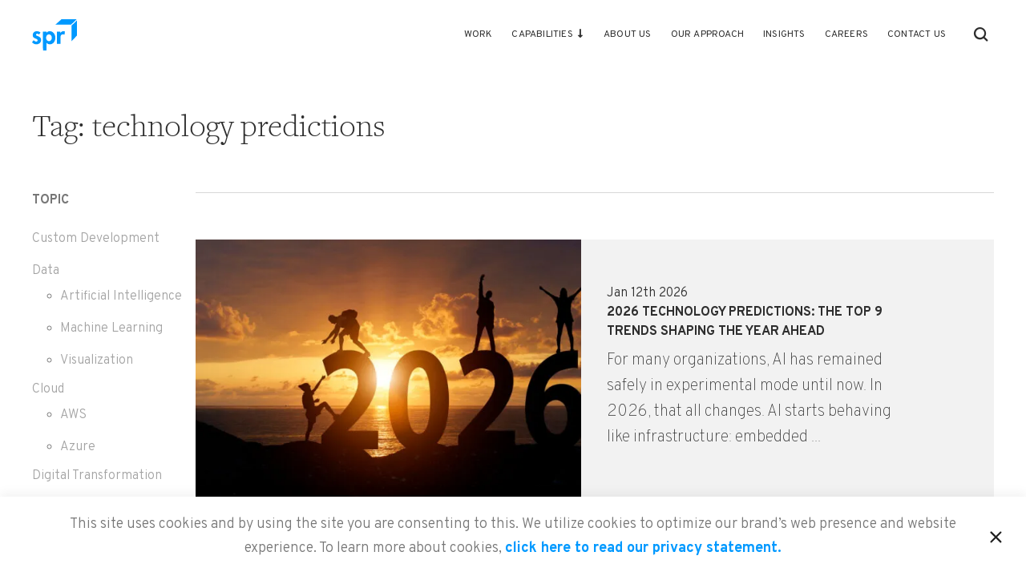

--- FILE ---
content_type: text/html; charset=UTF-8
request_url: https://spr.com/tag/technology-predictions/
body_size: 14488
content:
<!DOCTYPE html><html lang="en-US"><head> <script type="text/javascript">
/* <![CDATA[ */
var gform;gform||(document.addEventListener("gform_main_scripts_loaded",function(){gform.scriptsLoaded=!0}),document.addEventListener("gform/theme/scripts_loaded",function(){gform.themeScriptsLoaded=!0}),window.addEventListener("DOMContentLoaded",function(){gform.domLoaded=!0}),gform={domLoaded:!1,scriptsLoaded:!1,themeScriptsLoaded:!1,isFormEditor:()=>"function"==typeof InitializeEditor,callIfLoaded:function(o){return!(!gform.domLoaded||!gform.scriptsLoaded||!gform.themeScriptsLoaded&&!gform.isFormEditor()||(gform.isFormEditor()&&console.warn("The use of gform.initializeOnLoaded() is deprecated in the form editor context and will be removed in Gravity Forms 3.1."),o(),0))},initializeOnLoaded:function(o){gform.callIfLoaded(o)||(document.addEventListener("gform_main_scripts_loaded",()=>{gform.scriptsLoaded=!0,gform.callIfLoaded(o)}),document.addEventListener("gform/theme/scripts_loaded",()=>{gform.themeScriptsLoaded=!0,gform.callIfLoaded(o)}),window.addEventListener("DOMContentLoaded",()=>{gform.domLoaded=!0,gform.callIfLoaded(o)}))},hooks:{action:{},filter:{}},addAction:function(o,r,e,t){gform.addHook("action",o,r,e,t)},addFilter:function(o,r,e,t){gform.addHook("filter",o,r,e,t)},doAction:function(o){gform.doHook("action",o,arguments)},applyFilters:function(o){return gform.doHook("filter",o,arguments)},removeAction:function(o,r){gform.removeHook("action",o,r)},removeFilter:function(o,r,e){gform.removeHook("filter",o,r,e)},addHook:function(o,r,e,t,n){null==gform.hooks[o][r]&&(gform.hooks[o][r]=[]);var d=gform.hooks[o][r];null==n&&(n=r+"_"+d.length),gform.hooks[o][r].push({tag:n,callable:e,priority:t=null==t?10:t})},doHook:function(r,o,e){var t;if(e=Array.prototype.slice.call(e,1),null!=gform.hooks[r][o]&&((o=gform.hooks[r][o]).sort(function(o,r){return o.priority-r.priority}),o.forEach(function(o){"function"!=typeof(t=o.callable)&&(t=window[t]),"action"==r?t.apply(null,e):e[0]=t.apply(null,e)})),"filter"==r)return e[0]},removeHook:function(o,r,t,n){var e;null!=gform.hooks[o][r]&&(e=(e=gform.hooks[o][r]).filter(function(o,r,e){return!!(null!=n&&n!=o.tag||null!=t&&t!=o.priority)}),gform.hooks[o][r]=e)}});
/* ]]> */
</script>
<meta charset="UTF-8"><meta name="viewport" content="width=device-width, initial-scale=1"><link rel="profile" href="http://gmpg.org/xfn/11"><link rel="preload" href="https://fonts.googleapis.com/css?family=Overpass:100,300,400,700&display=swap" as="style"><link rel="stylesheet" href="https://fonts.googleapis.com/css?family=Overpass:100,300,400,700&display=swap"><link rel="apple-touch-icon" sizes="57x57" href="https://s25088.pcdn.co/wp-content/themes/spr/favicons/favicon-57x57.png.webp"><link rel="apple-touch-icon" sizes="60x60" href="https://s25088.pcdn.co/wp-content/themes/spr/favicons/favicon-60x60.png.webp"><link rel="apple-touch-icon" sizes="72x72" href="https://s25088.pcdn.co/wp-content/themes/spr/favicons/favicon-72x72.png.webp"><link rel="apple-touch-icon" sizes="76x76" href="https://s25088.pcdn.co/wp-content/themes/spr/favicons/favicon-76x76.png.webp"><link rel="apple-touch-icon" sizes="114x114" href="https://s25088.pcdn.co/wp-content/themes/spr/favicons/favicon-114x114.png.webp"><link rel="apple-touch-icon" sizes="120x120" href="https://s25088.pcdn.co/wp-content/themes/spr/favicons/favicon-120x120.png.webp"><link rel="apple-touch-icon" sizes="144x144" href="https://s25088.pcdn.co/wp-content/themes/spr/favicons/favicon-144x144.png.webp"><link rel="apple-touch-icon" sizes="152x152" href="https://s25088.pcdn.co/wp-content/themes/spr/favicons/favicon-152x152.png.webp"><link rel="apple-touch-icon" sizes="180x180" href="https://s25088.pcdn.co/wp-content/themes/spr/favicons/favicon-180x180.png.webp"><link rel="icon" type="image/png" sizes="192x192" href="https://s25088.pcdn.co/wp-content/themes/spr/favicons/favicon-192x192.png.webp"><link rel="icon" type="image/png" sizes="32x32" href="https://s25088.pcdn.co/wp-content/themes/spr/favicons/favicon-32x32.png.webp"><link rel="icon" type="image/png" sizes="96x96" href="https://s25088.pcdn.co/wp-content/themes/spr/favicons/favicon-96x96.png.webp"><link rel="icon" type="image/png" sizes="16x16" href="https://s25088.pcdn.co/wp-content/themes/spr/favicons/favicon-16x16.png.webp"><link rel="icon" href="https://s25088.pcdn.co/wp-content/themes/spr/favicons/favicon-32x32.png.webp" type="image/x-icon"><meta name='robots' content='index, follow, max-image-preview:large, max-snippet:-1, max-video-preview:-1' /> <script data-no-defer="1" data-ezscrex="false" data-cfasync="false" data-pagespeed-no-defer data-cookieconsent="ignore">var ctPublicFunctions = {"_ajax_nonce":"1e55a980c1","_rest_nonce":"caebad0001","_ajax_url":"\/wp-admin\/admin-ajax.php","_rest_url":"https:\/\/spr.com\/wp-json\/","data__cookies_type":"none","data__ajax_type":"rest","data__bot_detector_enabled":"0","data__frontend_data_log_enabled":1,"cookiePrefix":"","wprocket_detected":false,"host_url":"spr.com","text__ee_click_to_select":"Click to select the whole data","text__ee_original_email":"The complete one is","text__ee_got_it":"Got it","text__ee_blocked":"Blocked","text__ee_cannot_connect":"Cannot connect","text__ee_cannot_decode":"Can not decode email. Unknown reason","text__ee_email_decoder":"CleanTalk email decoder","text__ee_wait_for_decoding":"The magic is on the way!","text__ee_decoding_process":"Please wait a few seconds while we decode the contact data."}</script> <script data-no-defer="1" data-ezscrex="false" data-cfasync="false" data-pagespeed-no-defer data-cookieconsent="ignore">var ctPublic = {"_ajax_nonce":"1e55a980c1","settings__forms__check_internal":"1","settings__forms__check_external":"1","settings__forms__force_protection":0,"settings__forms__search_test":"1","settings__forms__wc_add_to_cart":"0","settings__data__bot_detector_enabled":"0","settings__sfw__anti_crawler":0,"blog_home":"https:\/\/spr.com\/","pixel__setting":"3","pixel__enabled":true,"pixel__url":"https:\/\/moderate9-v4.cleantalk.org\/pixel\/bfa30b5de7da5d662a8603a50e585763.gif","data__email_check_before_post":"1","data__email_check_exist_post":0,"data__cookies_type":"none","data__key_is_ok":true,"data__visible_fields_required":true,"wl_brandname":"Anti-Spam by CleanTalk","wl_brandname_short":"CleanTalk","ct_checkjs_key":"2050a0920c715d436528a54d573943b6329d495408c723ed44812b783f2d955d","emailEncoderPassKey":"5603787ebfd1054469dd2785ce70ec91","bot_detector_forms_excluded":"W10=","advancedCacheExists":true,"varnishCacheExists":false,"wc_ajax_add_to_cart":false}</script> <link media="all" href="https://s25088.pcdn.co/wp-content/cache/autoptimize/css/autoptimize_302af3df884b5b60019981f30a099819.css" rel="stylesheet"><title>technology predictions Archives Tag - SPR</title><link rel="canonical" href="https://spr.com/tag/technology-predictions/" /><meta property="og:locale" content="en_US" /><meta property="og:type" content="article" /><meta property="og:title" content="technology predictions Archives Tag - SPR" /><meta property="og:url" content="https://spr.com/tag/technology-predictions/" /><meta property="og:site_name" content="SPR" /> <script type="application/ld+json" class="yoast-schema-graph">{"@context":"https://schema.org","@graph":[{"@type":"CollectionPage","@id":"https://spr.com/tag/technology-predictions/","url":"https://spr.com/tag/technology-predictions/","name":"technology predictions Archives Tag - SPR","isPartOf":{"@id":"https://spr.com/#website"},"primaryImageOfPage":{"@id":"https://spr.com/tag/technology-predictions/#primaryimage"},"image":{"@id":"https://spr.com/tag/technology-predictions/#primaryimage"},"thumbnailUrl":"https://s25088.pcdn.co/wp-content/uploads/2026/01/12718.jpg.webp","breadcrumb":{"@id":"https://spr.com/tag/technology-predictions/#breadcrumb"},"inLanguage":"en-US"},{"@type":"ImageObject","inLanguage":"en-US","@id":"https://spr.com/tag/technology-predictions/#primaryimage","url":"https://s25088.pcdn.co/wp-content/uploads/2026/01/12718.jpg.webp","contentUrl":"https://s25088.pcdn.co/wp-content/uploads/2026/01/12718.jpg.webp","width":1500,"height":1000,"caption":"Four people pose on large \"2026\" numerals at sunset by the sea, silhouetted against an orange sky—capturing a moment of anticipation for 2025 tech predictions as the sun meets the horizon."},{"@type":"BreadcrumbList","@id":"https://spr.com/tag/technology-predictions/#breadcrumb","itemListElement":[{"@type":"ListItem","position":1,"name":"Home","item":"https://spr.com/"},{"@type":"ListItem","position":2,"name":"technology predictions"}]},{"@type":"WebSite","@id":"https://spr.com/#website","url":"https://spr.com/","name":"SPR","description":"Powering Business with Technology","publisher":{"@id":"https://spr.com/#organization"},"potentialAction":[{"@type":"SearchAction","target":{"@type":"EntryPoint","urlTemplate":"https://spr.com/?s={search_term_string}"},"query-input":{"@type":"PropertyValueSpecification","valueRequired":true,"valueName":"search_term_string"}}],"inLanguage":"en-US"},{"@type":"Organization","@id":"https://spr.com/#organization","name":"SPR","url":"https://spr.com/","logo":{"@type":"ImageObject","inLanguage":"en-US","@id":"https://spr.com/#/schema/logo/image/","url":"https://s25088.pcdn.co/wp-content/uploads/2021/08/spr-180s.png.webp","contentUrl":"https://s25088.pcdn.co/wp-content/uploads/2021/08/spr-180s.png.webp","width":180,"height":180,"caption":"SPR"},"image":{"@id":"https://spr.com/#/schema/logo/image/"},"sameAs":["https://www.facebook.com/SPR-104595651277450","https://x.com/_sprconsulting","https://www.linkedin.com/company/spr"]}]}</script> <link rel="alternate" type="application/rss+xml" title="SPR &raquo; Feed" href="https://spr.com/feed/" /> <script type="text/javascript" async='async' src="https://s25088.pcdn.co/wp-includes/js/tinymce/tinymce.min.js?ver=49110-20250317" id="wp-tinymce-root-js"></script> <script type="text/javascript" async='async' src="https://s25088.pcdn.co/wp-includes/js/tinymce/plugins/compat3x/plugin.min.js?ver=49110-20250317" id="wp-tinymce-js"></script> <script type="text/javascript" src="https://s25088.pcdn.co/wp-includes/js/jquery/jquery.min.js?ver=3.7.1" id="jquery-core-js"></script> <link rel="preconnect" href="https://s25088.pcdn.co" crossorigin><link rel="dns-prefetch" href="https://s25088.pcdn.co"><link rel="preconnect" href="https://www.gstatic.com" crossorigin><link rel="preconnect" href="https://www.google-analytics.com" crossorigin><link rel="preconnect" href="https://www.googletagmanager.com" crossorigin><link rel="dns-prefetch" href="https://www.gstatic.com"><link rel="dns-prefetch" href="https://www.google-analytics.com"><link rel="dns-prefetch" href="https://www.googletagmanager.com"><meta name="referrer" content="no-referrer-when-downgrade" /> <script async defer src="https://script.bullseye.so/script/cb5b01db-aea0-477d-924b-09b43656845d" referrerpolicy="strict-origin-when-cross-origin"></script> <script type="text/javascript">window.load_tracking_scripts_async = true;
            console.log('[header.php]: Must load tracking scripts asynchronously');</script> <script type="text/javascript">// Global helper functions
    !function(e){if(e.helpers={safelyExecute:function(e,n){return function(){try{e.apply(n,arguments)}catch(e){console.log(e.message)}}}},!e.SPR){var t,i=!1,r=[];e.wistiaInit=function(e){t=e};var n={playVideo:helpers.safelyExecute(function(e){e&&(i?t(e).play():r.push(e))}),detectIE:function(){var e=this.window.navigator.userAgent,n=e.indexOf("MSIE ");if(0<n)return parseInt(e.substring(n+5,e.indexOf(".",n)),10);if(0<e.indexOf("Trident/")){var t=e.indexOf("rv:");return parseInt(e.substring(t+3,e.indexOf(".",t)),10)}var i=e.indexOf("Edge/");return 0<i&&parseInt(e.substring(i+5,e.indexOf(".",i)),10)}()};e.SPR=n,document.addEventListener("DOMContentLoaded",function(){document.querySelector(".js-video-wistia")&&a()})}function a(){var e=document.createElement("script");e.type="text/javascript",e.async=!0,e.onload=function(){i=!0,function(){if(!i)return;r.forEach(function(e){t&&e&&t(e).play()})}()},e.src="//fast.wistia.com/assets/external/E-v1.js";var n=document.getElementsByTagName("script")[0];n.parentNode.insertBefore(e,n)}}(window);        document.addEventListener('DOMContentLoaded', function() {
            if(SPR.detectIE) {
                document.querySelector('body').classList.add('IE');
            }
        });</script> <script type="text/javascript">var dataLayer = window.dataLayer = window.dataLayer || [];
        dataLayer.push({
            user_ip: '13.58.133.125'
        });</script> </head><body class="archive tag tag-technology-predictions tag-1970 wp-theme-spr mega-menu-menu-1 group-blog hfeed">
<div class="pp"> <span class="close" role="button" tabindex="0" aria-label="Accept and close cookie notice">X</span><div class="description"><p>This site uses cookies and by using the site you are consenting to this. We utilize cookies to optimize our brand’s web presence and website experience. To learn more about cookies, <a class="accept" href="https://spr.com/privacy-policy/">click here to read our privacy statement.</a></p></div></div><div id="wrapper"><div class="w1"><main id="main" > <a class="skip-link screen-reader-text" href="#content">Skip to content</a><div class="header-frame"><header id="header" class="site-header" role="banner"><div class="container"><div class="site-branding"> <a href="https://spr.com/" rel="home" class="logo-holder"> <svg width="56px" height="39px" viewBox="0 0 56 39" version="1.1" xmlns="http://www.w3.org/2000/svg" xmlns:xlink="http://www.w3.org/1999/xlink"><title>DBA91235-7AA1-4260-8A58-969418770541</title> <desc>Created with sketchtool.</desc> <defs></defs> <g id="Symbols" stroke="none" stroke-width="1" fill="none" fill-rule="evenodd"> <g id="Header" transform="translate(0.000000, -24.000000)" fill="#0099FF"> <g id="Logo/Blue" transform="translate(0.000000, 24.000000)"> <path d="M49.1676529,8.01256407 L56,1.40876302 L56,20.3980886 L49.1676529,27.6000284 L49.1676529,8.01256407 Z M36.7160565,0 L55.6311568,0 L48.7981329,6.66311918 L29.2319139,6.66311918 L36.7160565,0 Z M5.65109454,14.9780006 C7.71426776,14.9780006 9.34731005,15.5111801 10.5442991,16.5720687 L8.69585291,19.1036027 C7.95302257,18.3928107 7.18954865,18.0427141 6.40593878,18.0427141 C6.0326623,18.0427141 5.70253428,18.171949 5.4152163,18.4302478 C5.12806753,18.6943588 4.98474696,18.9959069 4.98576222,19.3514739 C4.98643906,19.5613951 5.04041693,19.7554184 5.14194272,19.9277316 C5.24380693,20.1055151 5.41487788,20.2615885 5.65498637,20.3962936 C5.89001856,20.5364691 6.11422135,20.6494641 6.31727292,20.741091 C6.52540079,20.8380172 6.81881031,20.9566534 7.20325463,21.1019572 C7.58211502,21.247432 7.88635397,21.3711966 8.11580225,21.4735931 C9.06066891,21.8937774 9.82448125,22.4269569 10.3915028,23.0840719 C10.9583551,23.741187 11.2434733,24.6730117 11.2466883,25.8793751 C11.251257,27.527462 10.6842355,28.841863 9.54613138,29.8326639 C8.4026126,30.8238068 7.00697144,31.3140789 5.35954632,31.3140789 C3.19501653,31.3140789 1.40663979,30.4629405 0,28.7557064 L1.97603025,26.159384 C3.02969871,27.3498495 4.10282628,27.942347 5.1959206,27.942347 C5.68629015,27.942347 6.10169983,27.791573 6.43148943,27.4898539 C6.76127903,27.1883058 6.91999768,26.7841903 6.918644,26.2887899 C6.91796716,26.0356194 6.87464949,25.8149286 6.7782,25.6156059 C6.686996,25.4162833 6.51592504,25.2330296 6.27023264,25.071486 C6.01929473,24.9044721 5.81099766,24.7754081 5.63485042,24.6945508 C5.45870318,24.6136935 5.16512444,24.4842877 4.75411421,24.3174447 C4.33785848,24.1504308 4.04969446,24.0372648 3.88420742,23.9726474 C2.93392605,23.5579333 2.19160333,23.0572335 1.65690085,22.4753345 C1.11678366,21.8937774 0.847909536,21.0481094 0.845032972,19.9439715 C0.84114115,18.5059767 1.28565489,17.3209816 2.1787434,16.3836866 C3.07200112,15.4463917 4.2329485,14.9780006 5.65109454,14.9780006 Z M27.1167087,17.4285406 C28.4006715,19.0660288 29.0455295,20.9457471 29.0512826,23.0678663 C29.0573742,25.2976812 28.4280835,27.2312474 27.163749,28.8632654 C25.8992453,30.5005827 24.1954734,31.3139421 22.052264,31.3139421 C21.2525792,31.3139421 20.4789527,31.141458 19.7317229,30.8023018 C18.9897386,30.4576754 18.4125645,29.9836431 18.0003698,29.3805469 L17.9364086,29.3805469 L17.9626361,39 L13.6335765,39 L13.5696153,15.4787346 L17.8988441,15.4787346 L17.9025667,16.8845915 C18.9494667,15.6136107 20.3498458,14.9780348 22.1037038,14.9780348 C24.1616315,14.9780348 25.8325767,15.7965225 27.1167087,17.4285406 Z M23.6641551,26.1163399 C24.328303,25.2330638 24.6614768,24.2366216 24.658431,23.1324837 C24.6553852,22.0283459 24.3167967,21.037203 23.647911,20.1648674 C22.973949,19.2921899 22.114364,18.8504664 21.0640797,18.8504664 C20.0085499,18.8504664 19.1513339,19.2921899 18.4819405,20.1648674 C17.8177926,21.037203 17.4846188,22.0283459 17.4876646,23.1324837 C17.4907104,24.2366216 17.8292989,25.2330638 18.4981846,26.1163399 C19.1723159,26.999787 20.0317316,27.4413396 21.0872614,27.4413396 C22.1377149,27.4413396 22.9947618,26.999787 23.6641551,26.1163399 Z M39.2016955,14.9780006 C39.7561955,14.9780006 40.3536748,15.1072355 40.9941333,15.3549357 L40.4826125,19.4160913 C39.9644926,19.0391562 39.3668441,18.8504322 38.6844216,18.8504322 C38.1086012,18.8504322 37.6077406,18.9582989 37.1870854,19.1627499 C36.7664303,19.373013 36.4418862,19.6316538 36.2136223,19.9439715 C35.9904348,20.2562892 35.8103958,20.6549344 35.6784122,21.134266 C35.5462595,21.6135975 35.4623315,22.0607913 35.4313662,22.4753345 C35.4058155,22.8900486 35.3910943,23.3695512 35.3926171,23.9135002 L35.4115686,30.8183365 L31.0823398,30.8183365 L31.0407143,15.4788713 L35.3697738,15.4788713 L35.3741733,17.0731104 L35.432889,17.0731104 C36.3352841,15.678194 37.5914965,14.9780006 39.2016955,14.9780006 Z" id="SPR-logo"></path> </g> </g> </g> </svg> </a></div><div class="search-frame only-mobile"> <span class="open-search"> <span class="icon-search"><span class="hide">search</span></span> <span class="icon-cancel"><span class="hide">cancel</span></span> </span><div class="search-drop" style="display: none;"><form apbct-form-sign="native_search" role="search" method="get" class="search-form" action="https://spr.com/"> <label> <span class="screen-reader-text">Search for:</span> <input type="search" aria-label="search field" class="search-field" placeholder="Search &hellip;" value="" name="s" /> </label> <input type="submit" class="search-submit" value="Search" /> <input
 class="apbct_special_field apbct_email_id__search_form"
 name="apbct__email_id__search_form"
 aria-label="apbct__label_id__search_form"
 type="text" size="30" maxlength="200" autocomplete="off"
 value=""
 /><input
 id="apbct_submit_id__search_form" 
 class="apbct_special_field apbct__email_id__search_form"
 name="apbct__label_id__search_form"
 aria-label="apbct_submit_name__search_form"
 type="submit"
 size="30"
 maxlength="200"
 value="81043"
 /></form></div></div> <span class="opener open-menu"><strong><span>Menu</span></strong></span><nav id="site-navigation" class="main-navigation" role="navigation"><div class="navigation-frame"><div class="remove-menu"> <span class="open-menu"><span class="icon-close"><span class="hide">close</span></span></span></div><div class="menu-holder"><div id="mega-menu-wrap-menu-1" class="mega-menu-wrap"><div class="mega-menu-toggle"><div class="mega-toggle-blocks-left"></div><div class="mega-toggle-blocks-center"></div><div class="mega-toggle-blocks-right"><div class='mega-toggle-block mega-menu-toggle-animated-block mega-toggle-block-0' id='mega-toggle-block-0'><button aria-label="Toggle Menu" class="mega-toggle-animated mega-toggle-animated-slider" type="button" aria-expanded="false"> <span class="mega-toggle-animated-box"> <span class="mega-toggle-animated-inner"></span> </span> </button></div></div></div><ul id="mega-menu-menu-1" class="mega-menu max-mega-menu mega-menu-horizontal mega-no-js" data-event="hover" data-effect="fade_up" data-effect-speed="200" data-effect-mobile="disabled" data-effect-speed-mobile="0" data-mobile-force-width="false" data-second-click="go" data-document-click="collapse" data-vertical-behaviour="standard" data-breakpoint="768" data-unbind="true" data-mobile-state="collapse_all" data-mobile-direction="vertical" data-hover-intent-timeout="300" data-hover-intent-interval="100" data-overlay-desktop="false" data-overlay-mobile="false"><li class="mega-menu-item mega-menu-item-type-post_type mega-menu-item-object-page mega-align-bottom-left mega-menu-flyout mega-menu-item-27417" id="mega-menu-item-27417"><a class="mega-menu-link" href="https://spr.com/work/" tabindex="0">Work</a></li><li class="mega-menu-item mega-menu-item-type-post_type mega-menu-item-object-page mega-menu-item-has-children mega-menu-megamenu mega-menu-grid mega-align-bottom-left mega-menu-grid mega-menu-item-30555" id="mega-menu-item-30555"><a class="mega-menu-link" href="https://spr.com/capabilities/" aria-expanded="false" tabindex="0">Capabilities<span class="mega-indicator" aria-hidden="true"></span></a><ul class="mega-sub-menu" role='presentation'><li class="mega-menu-row" id="mega-menu-30555-0"><ul class="mega-sub-menu" style='--columns:12' role='presentation'><li class="mega-menu-column mega-has-sub-menu mega-menu-columns-3-of-12 has-sub-menu" style="--columns:12; --span:3" id="mega-menu-30555-0-0"><ul class="mega-sub-menu"><li class="mega-ico-add-development mega-menu-item mega-menu-item-type-post_type mega-menu-item-object-capability mega-menu-item-30548 ico-add-development" id="mega-menu-item-30548"><a class="mega-menu-link" href="https://spr.com/capability/custom-software-mobile-development/">Custom Software &#038; Mobile App Development</a></li><li class="mega-ico-business mega-menu-item mega-menu-item-type-post_type mega-menu-item-object-capability mega-menu-item-30546 ico-business" id="mega-menu-item-30546"><a class="mega-menu-link" href="https://spr.com/capability/business-data-analytics/">Advanced Business Analytics Services</a></li><li class="mega-ico-infrastructure-services mega-menu-item mega-menu-item-type-post_type mega-menu-item-object-capability mega-menu-item-33691 ico-infrastructure-services" id="mega-menu-item-33691"><a class="mega-menu-link" href="https://spr.com/capability/cloud-enablement/">Cloud Consulting Services</a></li><li class="mega-ico-emerging-technology mega-menu-item mega-menu-item-type-post_type mega-menu-item-object-capability mega-menu-item-34235 ico-emerging-technology" id="mega-menu-item-34235"><a class="mega-menu-link" href="https://spr.com/capability/artificial-intelligence-consulting/">AI Consulting Services</a></li></ul></li><li class="mega-menu-column mega-has-custom-html mega-menu-columns-3-of-12 has-custom-html" style="--columns:12; --span:3" id="mega-menu-30555-0-1"><ul class="mega-sub-menu"><li class="mega-menu-item mega-menu-item-type-widget widget_custom_html mega-menu-item-custom_html-2" id="mega-menu-item-custom_html-2"><h4 class="mega-block-title">Who We Work With</h4><div class="textwidget custom-html-widget"><div class="photo"><a href="https://spr.com/strategic-alliances/" aria-label="SPR's strategic alliances"><noscript><img src="https://s25088.pcdn.co/wp-content/uploads/2024/09/dropdown-logo-2024.png.webp" alt="SPR's strategic alliances" /></noscript><img class="lazyload" src='data:image/svg+xml,%3Csvg%20xmlns=%22http://www.w3.org/2000/svg%22%20viewBox=%220%200%20210%20140%22%3E%3C/svg%3E' data-src="https://s25088.pcdn.co/wp-content/uploads/2024/09/dropdown-logo-2024.png.webp" alt="SPR's strategic alliances" /></a></div><div class="see-more"><a href="https://spr.com/strategic-alliances/" class="btn">Strategic Alliances</a></div></div></li></ul></li></ul></li><li class="mega-menu-row" id="mega-menu-30555-1"><ul class="mega-sub-menu" style='--columns:12' role='presentation'><li class="mega-menu-column mega-menu-columns-3-of-12" style="--columns:12; --span:3" id="mega-menu-30555-1-0"></li></ul></li><li class="mega-menu-row" id="mega-menu-30555-2"><ul class="mega-sub-menu" style='--columns:12' role='presentation'><li class="mega-menu-column mega-menu-columns-3-of-12" style="--columns:12; --span:3" id="mega-menu-30555-2-0"></li></ul></li></ul></li><li class="mega-menu-item mega-menu-item-type-post_type mega-menu-item-object-page mega-align-bottom-left mega-menu-flyout mega-menu-item-27421" id="mega-menu-item-27421"><a class="mega-menu-link" href="https://spr.com/about-us/" tabindex="0">About Us</a></li><li class="mega-menu-item mega-menu-item-type-post_type mega-menu-item-object-page mega-align-bottom-left mega-menu-flyout mega-menu-item-34190" id="mega-menu-item-34190"><a class="mega-menu-link" href="https://spr.com/our-approach/" tabindex="0">Our Approach</a></li><li class="mega-menu-item mega-menu-item-type-post_type mega-menu-item-object-page mega-current_page_parent mega-align-bottom-left mega-menu-flyout mega-menu-item-27419" id="mega-menu-item-27419"><a class="mega-menu-link" href="https://spr.com/insights/" tabindex="0">Insights</a></li><li class="mega-menu-item mega-menu-item-type-post_type mega-menu-item-object-page mega-align-bottom-left mega-menu-flyout mega-menu-item-27420" id="mega-menu-item-27420"><a class="mega-menu-link" href="https://spr.com/careers/" tabindex="0">Careers</a></li><li class="mega-btn-menu mega-menu-item mega-menu-item-type-post_type mega-menu-item-object-page mega-align-bottom-left mega-menu-flyout mega-menu-item-27422 btn-menu" id="mega-menu-item-27422"><a class="mega-menu-link" href="https://spr.com/contact-us/" tabindex="0">Contact Us</a></li></ul></div><div class="search-frame only-desktop"> <span class="open-search" role="button" tabindex="0" aria-label="Toggle Search"> <span class="icon-search"><span class="hide">search</span></span> <span class="icon-cancel"><span class="hide">cancel</span></span> </span><div class="search-drop" style="display: none;"><form apbct-form-sign="native_search" role="search" method="get" class="search-form" action="https://spr.com/"> <label> <span class="screen-reader-text">Search for:</span> <input type="search" aria-label="search field" class="search-field" placeholder="Search &hellip;" value="" name="s" /> </label> <input type="submit" class="search-submit" value="Search" /> <input
 class="apbct_special_field apbct_email_id__search_form"
 name="apbct__email_id__search_form"
 aria-label="apbct__label_id__search_form"
 type="text" size="30" maxlength="200" autocomplete="off"
 value=""
 /><input
 id="apbct_submit_id__search_form" 
 class="apbct_special_field apbct__email_id__search_form"
 name="apbct__label_id__search_form"
 aria-label="apbct_submit_name__search_form"
 type="submit"
 size="30"
 maxlength="200"
 value="39816"
 /></form></div></div></div></div></nav></div></header></div><div id="content" class="site-content"><div id="primary" class="content-area"><div class="container"><header><h1 class="page-title">Tag: <span>technology predictions</span></h1></header><aside id="secondary" class="widget-area" role="complementary"><section id="categories-2" class="widget widget_categories"><h2 class="widget-title">Topic</h2><ul><li class="cat-item cat-item-909"><a href="https://spr.com/category/custom-development/">Custom Development</a></li><li class="cat-item cat-item-910"><a href="https://spr.com/category/data-2/">Data</a><ul class='children'><li class="cat-item cat-item-2010"><a href="https://spr.com/category/data-2/artificial-intelligence/">Artificial Intelligence</a></li><li class="cat-item cat-item-989"><a href="https://spr.com/category/data-2/machine-learning/">Machine Learning</a></li><li class="cat-item cat-item-1658"><a href="https://spr.com/category/data-2/visualization/">Visualization</a></li></ul></li><li class="cat-item cat-item-911"><a href="https://spr.com/category/cloud/">Cloud</a><ul class='children'><li class="cat-item cat-item-1775"><a href="https://spr.com/category/cloud/aws/">AWS</a></li><li class="cat-item cat-item-1776"><a href="https://spr.com/category/cloud/azure/">Azure</a></li></ul></li><li class="cat-item cat-item-912"><a href="https://spr.com/category/digital-transformation/">Digital Transformation</a></li><li class="cat-item cat-item-913"><a href="https://spr.com/category/mobile/">Mobile</a></li><li class="cat-item cat-item-914"><a href="https://spr.com/category/testing/">Testing</a></li><li class="cat-item cat-item-915"><a href="https://spr.com/category/uiux/">User Experience</a></li><li class="cat-item cat-item-917"><a href="https://spr.com/category/iot/">IoT</a></li><li class="cat-item cat-item-918"><a href="https://spr.com/category/strategy/">Strategy</a></li><li class="cat-item cat-item-926"><a href="https://spr.com/category/devops/">DevOps</a></li><li class="cat-item cat-item-933"><a href="https://spr.com/category/culture/">Culture</a></li><li class="cat-item cat-item-1779"><a href="https://spr.com/category/project-management/">Project Management</a></li><li class="cat-item cat-item-1860"><a href="https://spr.com/category/tech-modernization/">Technology Modernization</a></li></ul></section></aside><section class="content-holder"><div class="filter-list"><ul></ul></div><div class="latest__list"><article id="post-34247" class="latest post-34247 post type-post status-publish format-standard has-post-thumbnail hentry category-artificial-intelligence category-tech-modernization tag-2026-ai tag-2026-technology tag-ai tag-ai-in-2026 tag-artificial-intelligence tag-cloud tag-data tag-tech-forecast tag-tech-forecast-2026 tag-tech-predictions tag-technology-predictions tag-technology-predictions-2026 type-articles"> <a href="https://spr.com/2026-technology-predictions-the-top-9-trends-shaping-the-year-ahead/" rel="bookmark"><div class="thumbnail-holder photo"> <picture class="attachment-blog-thumbnail-featured size-blog-thumbnail-featured wp-post-picture"> <source data-srcset="https://s25088.pcdn.co/wp-content/uploads/2026/01/12718-600x430.jpg.webp" media="(min-width: 1200px)"> <source data-srcset="https://s25088.pcdn.co/wp-content/uploads/2026/01/12718-464x328.jpg.webp" media="(min-width: 992px)"> <source data-srcset="https://s25088.pcdn.co/wp-content/uploads/2026/01/12718-320x224.jpg.webp" media="(min-width: 768px)"> <noscript><img src="https://s25088.pcdn.co/wp-content/uploads/2026/01/12718-272x182.jpg.webp" srcset="https://s25088.pcdn.co/wp-content/uploads/2026/01/12718-272x182.jpg.webp" alt="Four people pose on large &quot;2026&quot; numerals at sunset by the sea, silhouetted against an orange sky—capturing a moment of anticipation for 2025 tech predictions as the sun meets the horizon."></noscript><img class="lazyload" src='data:image/svg+xml,%3Csvg%20xmlns=%22http://www.w3.org/2000/svg%22%20viewBox=%220%200%20210%20140%22%3E%3C/svg%3E' data-src="https://s25088.pcdn.co/wp-content/uploads/2026/01/12718-272x182.jpg.webp" data-srcset="https://s25088.pcdn.co/wp-content/uploads/2026/01/12718-272x182.jpg.webp" alt="Four people pose on large &quot;2026&quot; numerals at sunset by the sea, silhouetted against an orange sky—capturing a moment of anticipation for 2025 tech predictions as the sun meets the horizon."> </picture></div><div class="post-content-holder"><header class="entry-header"><div class="entry-meta"> Jan 12th 2026</div><h2 class="entry-title">2026 Technology Predictions: The Top 9 Trends Shaping the Year Ahead</h2></header><div class="entry-content"><p class="subtitle">For many organizations, AI has remained safely in experimental mode until now. In 2026, that all changes. AI starts behaving like infrastructure: embedded ...</p></div></div> </a></article><article id="post-32990" class="blog-col post-32990 post type-post status-publish format-standard has-post-thumbnail hentry category-artificial-intelligence category-tech-modernization tag-ai tag-artificial-intelligence tag-cybersecurity tag-modern-tech tag-modern-technology tag-strategy tag-tech-modernization tag-tech-strategy tag-technology-2024 tag-technology-modernization tag-technology-predictions tag-technology-predictions-2024 tag-technology-strategy type-articles"> <a href="https://spr.com/top-9-predictions-for-technology-in-2024/" rel="bookmark"><div class="thumbnail-holder photo"> <picture class="attachment-blog-thumbnail size-blog-thumbnail wp-post-picture"> <source data-srcset="https://s25088.pcdn.co/wp-content/uploads/2023/12/cover-predictions-2024-600x301.jpg.webp" media="(min-width: 1200px)"> <source data-srcset="https://s25088.pcdn.co/wp-content/uploads/2023/12/cover-predictions-2024-464x328.jpg.webp" media="(min-width: 992px)"> <source data-srcset="https://s25088.pcdn.co/wp-content/uploads/2023/12/cover-predictions-2024-320x224.jpg.webp" media="(min-width: 768px)"> <noscript><img src="https://s25088.pcdn.co/wp-content/uploads/2023/12/cover-predictions-2024-272x182.jpg.webp" srcset="https://s25088.pcdn.co/wp-content/uploads/2023/12/cover-predictions-2024-272x182.jpg.webp" alt="A paper cut out of a brain showcasing future technology predictions."></noscript><img class="lazyload" src='data:image/svg+xml,%3Csvg%20xmlns=%22http://www.w3.org/2000/svg%22%20viewBox=%220%200%20210%20140%22%3E%3C/svg%3E' data-src="https://s25088.pcdn.co/wp-content/uploads/2023/12/cover-predictions-2024-272x182.jpg.webp" data-srcset="https://s25088.pcdn.co/wp-content/uploads/2023/12/cover-predictions-2024-272x182.jpg.webp" alt="A paper cut out of a brain showcasing future technology predictions."> </picture></div><div class="post-content-holder"><header class="entry-header"><div class="entry-meta"> Dec 20th 2023</div><h2 class="entry-title">Top 9 Predictions for Technology in 2024</h2></header><div class="entry-content"></div></div> </a></article><article id="post-32507" class="blog-col post-32507 post type-post status-publish format-standard has-post-thumbnail hentry category-tech-modernization tag-modern-tech tag-modern-technology tag-strategy tag-tech-modernization tag-tech-strategy tag-technology-2023 tag-technology-modernization tag-technology-predictions tag-technology-predictions-2023 tag-technology-strategy type-articles"> <a href="https://spr.com/top-11-predictions-for-technology-in-2023/" rel="bookmark"><div class="thumbnail-holder photo"> <picture class="attachment-blog-thumbnail size-blog-thumbnail wp-post-picture"> <source data-srcset="https://s25088.pcdn.co/wp-content/uploads/2022/12/cover-predictions-600x301.png.webp" media="(min-width: 1200px)"> <source data-srcset="https://s25088.pcdn.co/wp-content/uploads/2022/12/cover-predictions-464x328.png.webp" media="(min-width: 992px)"> <source data-srcset="https://s25088.pcdn.co/wp-content/uploads/2022/12/cover-predictions-320x224.png.webp" media="(min-width: 768px)"> <noscript><img src="https://s25088.pcdn.co/wp-content/uploads/2022/12/cover-predictions-272x182.png.webp" srcset="https://s25088.pcdn.co/wp-content/uploads/2022/12/cover-predictions-272x182.png.webp" alt="Woman wearing a VR headset"></noscript><img class="lazyload" src='data:image/svg+xml,%3Csvg%20xmlns=%22http://www.w3.org/2000/svg%22%20viewBox=%220%200%20210%20140%22%3E%3C/svg%3E' data-src="https://s25088.pcdn.co/wp-content/uploads/2022/12/cover-predictions-272x182.png.webp" data-srcset="https://s25088.pcdn.co/wp-content/uploads/2022/12/cover-predictions-272x182.png.webp" alt="Woman wearing a VR headset"> </picture></div><div class="post-content-holder"><header class="entry-header"><div class="entry-meta"> Dec 21st 2022</div><h2 class="entry-title">Top 11 Predictions for Technology in 2023</h2></header><div class="entry-content"></div></div> </a></article><div class="newsletter-box"> <strong class="title" role="heading" aria-level="3">Newsletter</strong><div class="newsletter-form"> <script type="text/javascript"></script> <div class='gf_browser_chrome gform_wrapper gform_legacy_markup_wrapper gform-theme--no-framework' data-form-theme='legacy' data-form-index='0' id='gform_wrapper_17' ><div id='gf_17' class='gform_anchor' tabindex='-1'></div><form method='post' enctype='multipart/form-data' target='gform_ajax_frame_17' id='gform_17'  action='/tag/technology-predictions/#gf_17' data-formid='17' novalidate><div class='gform-body gform_body'><ul id='gform_fields_17' class='gform_fields top_label form_sublabel_below description_below validation_below'><li id="field_17_2" class="gfield gfield--type-honeypot gform_validation_container field_sublabel_below gfield--has-description field_description_below field_validation_below gfield_visibility_visible"  ><label class='gfield_label gform-field-label' for='input_17_2'>Instagram</label><div class='ginput_container'><input aria-required="false" name='input_2' id='input_17_2' type='text' value='' autocomplete='new-password'/></div><div class='gfield_description' id='gfield_description_17_2'>This field is for validation purposes and should be left unchanged.</div></li><li id="field_17_1" class="gfield gfield--type-email field_sublabel_below gfield--no-description field_description_below hidden_label field_validation_below gfield_visibility_visible"  ><label class='gfield_label gform-field-label' for='input_17_1'>Email</label><div class='ginput_container ginput_container_email'> <input aria-required="false" name='input_1' id='input_17_1' type='email' value='' class='medium'   placeholder='Email *'  aria-invalid="false"  /></div></li></ul></div><div class='gform-footer gform_footer top_label'> <input type='submit' id='gform_submit_button_17' class='gform_button button' onclick='gform.submission.handleButtonClick(this);' data-submission-type='submit' value='Sign Up'  /> <input type='hidden' name='gform_ajax' value='form_id=17&amp;title=&amp;description=&amp;tabindex=0&amp;theme=legacy&amp;hash=c0c297ea8775c6b3f16683b786c7deb8' /> <input type='hidden' class='gform_hidden' name='gform_submission_method' data-js='gform_submission_method_17' value='iframe' /> <input type='hidden' class='gform_hidden' name='gform_theme' data-js='gform_theme_17' id='gform_theme_17' value='legacy' /> <input type='hidden' class='gform_hidden' name='gform_style_settings' data-js='gform_style_settings_17' id='gform_style_settings_17' value='' /> <input type='hidden' class='gform_hidden' name='is_submit_17' value='1' /> <input type='hidden' class='gform_hidden' name='gform_submit' value='17' /> <input type='hidden' class='gform_hidden' name='gform_unique_id' value='' /> <input type='hidden' class='gform_hidden' name='state_17' value='WyJbXSIsIjRkYWY0ODk5Y2NhYjM4Y2E1MDViNDM5ZTYyZjdjMWE5Il0=' /> <input type='hidden' autocomplete='off' class='gform_hidden' name='gform_target_page_number_17' id='gform_target_page_number_17' value='0' /> <input type='hidden' autocomplete='off' class='gform_hidden' name='gform_source_page_number_17' id='gform_source_page_number_17' value='1' /> <input type='hidden' name='gform_field_values' value='' /></div> <input type="hidden" id="ct_checkjs_1595af6435015c77a7149e92a551338e" name="ct_checkjs" value="0" /><input
 class="apbct_special_field apbct_email_id__gravity_form"
 name="apbct__email_id__gravity_form"
 aria-label="apbct__label_id__gravity_form"
 type="text" size="30" maxlength="200" autocomplete="off"
 value=""
 /><p style="display: none !important;" class="akismet-fields-container" data-prefix="ak_"><label>&#916;<textarea name="ak_hp_textarea" cols="45" rows="8" maxlength="100"></textarea></label><input type="hidden" id="ak_js_1" name="ak_js" value="56"/><script>document.getElementById( "ak_js_1" ).setAttribute( "value", ( new Date() ).getTime() );</script></p></form></div> <iframe style='display:none;width:0px;height:0px;' src='about:blank' name='gform_ajax_frame_17' id='gform_ajax_frame_17' title='This iframe contains the logic required to handle Ajax powered Gravity Forms.'></iframe> <script type="text/javascript">gform.initializeOnLoaded( function() {gformInitSpinner( 17, 'https://s25088.pcdn.co/wp-content/plugins/gravityforms/images/spinner.svg', true );jQuery('#gform_ajax_frame_17').on('load',function(){var contents = jQuery(this).contents().find('*').html();var is_postback = contents.indexOf('GF_AJAX_POSTBACK') >= 0;if(!is_postback){return;}var form_content = jQuery(this).contents().find('#gform_wrapper_17');var is_confirmation = jQuery(this).contents().find('#gform_confirmation_wrapper_17').length > 0;var is_redirect = contents.indexOf('gformRedirect(){') >= 0;var is_form = form_content.length > 0 && ! is_redirect && ! is_confirmation;var mt = parseInt(jQuery('html').css('margin-top'), 10) + parseInt(jQuery('body').css('margin-top'), 10) + 100;if(is_form){jQuery('#gform_wrapper_17').html(form_content.html());if(form_content.hasClass('gform_validation_error')){jQuery('#gform_wrapper_17').addClass('gform_validation_error');} else {jQuery('#gform_wrapper_17').removeClass('gform_validation_error');}setTimeout( function() { /* delay the scroll by 50 milliseconds to fix a bug in chrome */ jQuery(document).scrollTop(jQuery('#gform_wrapper_17').offset().top - mt); }, 50 );if(window['gformInitDatepicker']) {gformInitDatepicker();}if(window['gformInitPriceFields']) {gformInitPriceFields();}var current_page = jQuery('#gform_source_page_number_17').val();gformInitSpinner( 17, 'https://s25088.pcdn.co/wp-content/plugins/gravityforms/images/spinner.svg', true );jQuery(document).trigger('gform_page_loaded', [17, current_page]);window['gf_submitting_17'] = false;}else if(!is_redirect){var confirmation_content = jQuery(this).contents().find('.GF_AJAX_POSTBACK').html();if(!confirmation_content){confirmation_content = contents;}jQuery('#gform_wrapper_17').replaceWith(confirmation_content);jQuery(document).scrollTop(jQuery('#gf_17').offset().top - mt);jQuery(document).trigger('gform_confirmation_loaded', [17]);window['gf_submitting_17'] = false;wp.a11y.speak(jQuery('#gform_confirmation_message_17').text());}else{jQuery('#gform_17').append(contents);if(window['gformRedirect']) {gformRedirect();}}jQuery(document).trigger("gform_pre_post_render", [{ formId: "17", currentPage: "current_page", abort: function() { this.preventDefault(); } }]);        if (event && event.defaultPrevented) {                return;        }        const gformWrapperDiv = document.getElementById( "gform_wrapper_17" );        if ( gformWrapperDiv ) {            const visibilitySpan = document.createElement( "span" );            visibilitySpan.id = "gform_visibility_test_17";            gformWrapperDiv.insertAdjacentElement( "afterend", visibilitySpan );        }        const visibilityTestDiv = document.getElementById( "gform_visibility_test_17" );        let postRenderFired = false;        function triggerPostRender() {            if ( postRenderFired ) {                return;            }            postRenderFired = true;            gform.core.triggerPostRenderEvents( 17, current_page );            if ( visibilityTestDiv ) {                visibilityTestDiv.parentNode.removeChild( visibilityTestDiv );            }        }        function debounce( func, wait, immediate ) {            var timeout;            return function() {                var context = this, args = arguments;                var later = function() {                    timeout = null;                    if ( !immediate ) func.apply( context, args );                };                var callNow = immediate && !timeout;                clearTimeout( timeout );                timeout = setTimeout( later, wait );                if ( callNow ) func.apply( context, args );            };        }        const debouncedTriggerPostRender = debounce( function() {            triggerPostRender();        }, 200 );        if ( visibilityTestDiv && visibilityTestDiv.offsetParent === null ) {            const observer = new MutationObserver( ( mutations ) => {                mutations.forEach( ( mutation ) => {                    if ( mutation.type === 'attributes' && visibilityTestDiv.offsetParent !== null ) {                        debouncedTriggerPostRender();                        observer.disconnect();                    }                });            });            observer.observe( document.body, {                attributes: true,                childList: false,                subtree: true,                attributeFilter: [ 'style', 'class' ],            });        } else {            triggerPostRender();        }    } );} );</script> </div></div></div></section></div></div></div></main></div><footer id="footer" class="site-footer" role="contentinfo"><div class="container"><div class="col-logo"> <a href="https://spr.com" class="icon-logo" aria-label="Go to SPR home page"><span class="hide"></span></a></div><nav class="footer-nav" role="navigation"><div class="menu-holder"><ul id="menu-footer-menu" class="menu"><li id="menu-item-27411" class="menu-item menu-item-type-post_type menu-item-object-page menu-item-27411"><a href="https://spr.com/work/">Work</a></li><li id="menu-item-27415" class="menu-item menu-item-type-post_type menu-item-object-page menu-item-27415"><a href="https://spr.com/about-us/">About Us</a></li><li id="menu-item-30561" class="menu-item menu-item-type-post_type menu-item-object-page menu-item-30561"><a href="https://spr.com/capabilities/">Capabilities</a></li><li id="menu-item-27413" class="menu-item menu-item-type-post_type menu-item-object-page current_page_parent menu-item-27413"><a href="https://spr.com/insights/">Insights</a></li><li id="menu-item-27414" class="menu-item menu-item-type-post_type menu-item-object-page menu-item-27414"><a href="https://spr.com/careers/">Careers</a></li><li id="menu-item-27416" class="menu-item menu-item-type-post_type menu-item-object-page menu-item-27416"><a href="https://spr.com/contact-us/">Contact Us</a></li></ul></div></nav><div class="col-link"><div class="col"><div class="col-heading" role="heading" aria-level="6">ILLINOIS</div> <strong>Chicago Office<br /> SPR Headquarters<br /> Willis Tower</strong> <address>233 South Wacker Drive<br /> Suite 3500<br /> Chicago, Illinois  60606</address><p>Phone: 312-756-1760<br /> Fax: 312-756-1751</p></div><div class="col"><div class="col-heading" role="heading" aria-level="6"></div> <strong></strong> <address></address><p></p></div></div><div class="footer-row"><div class="socials-holder"><ul class="socials-list"><li><a target="_blank" href="https://www.linkedin.com/company/13107/" aria-label="Go to SPR's page on Linked-In"><span class="icon-linked-in"><span class="hide screen-reader-text">Linked-In</span></span></a></li><li><a target="_blank" href="https://twitter.com/_SPRConsulting" aria-label="Go to SPR's page on Twitter"><span class="icon-twitter"><span class="hide screen-reader-text">Twitter</span></span></a></li></ul></div><p class="copyright">SPR ©2025   <a href="/privacy-policy/" style="color: #777;">Privacy Policy</a><br/><a href="https://www.bcbsil.com/asomrf?EIN=810561195" style="color: #FFF;">Transparency in Coverage Regulations Information</a><br/><a href="https://spr.com/accessibility-statement-for-spr-com/" style="color: #FFFFFF;" "all: unset;">Accessibility Statement</a></p></div></div></footer></div> <script>document.addEventListener('DOMContentLoaded', function () {
                        setTimeout(function(){
                            if( document.querySelectorAll('[name^=ct_checkjs]').length > 0 ) {
                                if (typeof apbct_public_sendREST === 'function' && typeof apbct_js_keys__set_input_value === 'function') {
                                    apbct_public_sendREST(
                                    'js_keys__get',
                                    { callback: apbct_js_keys__set_input_value })
                                }
                            }
                        },0)					    
                    })</script><script type="speculationrules">{"prefetch":[{"source":"document","where":{"and":[{"href_matches":"\/*"},{"not":{"href_matches":["\/wp-*.php","\/wp-admin\/*","\/wp-content\/uploads\/*","\/wp-content\/*","\/wp-content\/plugins\/*","\/wp-content\/themes\/spr\/*","\/*\\?(.+)"]}},{"not":{"selector_matches":"a[rel~=\"nofollow\"]"}},{"not":{"selector_matches":".no-prefetch, .no-prefetch a"}}]},"eagerness":"conservative"}]}</script> <script type="text/javascript">piCId = '2084';
piAId = '61852';

piHostname = 'pi.pardot.com';

(function() {
	function async_load(){
		var s = document.createElement('script'); s.type = 'text/javascript';
		s.src = ('https:' == document.location.protocol ? 'https://pi' : 'http://cdn') + '.pardot.com/pd.js';
		var c = document.getElementsByTagName('script')[0]; c.parentNode.insertBefore(s, c);
	}
	if(window.attachEvent) { window.attachEvent('onload', async_load); }
	else { window.addEventListener('load', async_load, false); }
})();</script><noscript><style>.lazyload{display:none;}</style></noscript><script data-noptimize="1">window.lazySizesConfig=window.lazySizesConfig||{};window.lazySizesConfig.loadMode=1;</script><script async data-noptimize="1" src='https://s25088.pcdn.co/wp-content/plugins/autoptimize/classes/external/js/lazysizes.min.js?ao_version=3.1.14'></script> <script type="text/javascript" async='async' src="https://s25088.pcdn.co/wp-includes/js/dist/hooks.min.js?ver=4d63a3d491d11ffd8ac6" id="wp-hooks-js"></script> <script type="text/javascript" async='async' src="https://s25088.pcdn.co/wp-includes/js/dist/i18n.min.js?ver=5e580eb46a90c2b997e6" id="wp-i18n-js"></script> <script type="text/javascript" id="wp-i18n-js-after">wp.i18n.setLocaleData( { 'text direction\u0004ltr': [ 'ltr' ] } );</script> <script type="text/javascript" id="contact-form-7-js-before">var wpcf7 = {
    "api": {
        "root": "https:\/\/spr.com\/wp-json\/",
        "namespace": "contact-form-7\/v1"
    },
    "cached": 1
};</script> <script type="text/javascript" id="scripts-js-extra">var ajax = {"url":"https:\/\/spr.com\/wp-admin\/admin-ajax.php","more_posts":"get_more_posts","tracking_scripts":"get_tracking_scripts"};</script> <script type="text/javascript" async='async' src="https://s25088.pcdn.co/wp-includes/js/dist/dom-ready.min.js?ver=f77871ff7694fffea381" id="wp-dom-ready-js"></script> <script type="text/javascript" async='async' src="https://s25088.pcdn.co/wp-includes/js/dist/a11y.min.js?ver=3156534cc54473497e14" id="wp-a11y-js"></script> <script type="text/javascript" defer='defer' async='async' src="https://s25088.pcdn.co/wp-content/plugins/gravityforms/js/jquery.json.min.js?ver=2.9.25" id="gform_json-js"></script> <script type="text/javascript" id="gform_gravityforms-js-extra">var gform_i18n = {"datepicker":{"days":{"monday":"Mo","tuesday":"Tu","wednesday":"We","thursday":"Th","friday":"Fr","saturday":"Sa","sunday":"Su"},"months":{"january":"January","february":"February","march":"March","april":"April","may":"May","june":"June","july":"July","august":"August","september":"September","october":"October","november":"November","december":"December"},"firstDay":1,"iconText":"Select date"}};
var gf_legacy_multi = [];
var gform_gravityforms = {"strings":{"invalid_file_extension":"This type of file is not allowed. Must be one of the following:","delete_file":"Delete this file","in_progress":"in progress","file_exceeds_limit":"File exceeds size limit","illegal_extension":"This type of file is not allowed.","max_reached":"Maximum number of files reached","unknown_error":"There was a problem while saving the file on the server","currently_uploading":"Please wait for the uploading to complete","cancel":"Cancel","cancel_upload":"Cancel this upload","cancelled":"Cancelled","error":"Error","message":"Message"},"vars":{"images_url":"https:\/\/spr.com\/wp-content\/plugins\/gravityforms\/images"}};
var gf_global = {"gf_currency_config":{"name":"U.S. Dollar","symbol_left":"$","symbol_right":"","symbol_padding":"","thousand_separator":",","decimal_separator":".","decimals":2,"code":"USD"},"base_url":"https:\/\/spr.com\/wp-content\/plugins\/gravityforms","number_formats":[],"spinnerUrl":"https:\/\/spr.com\/wp-content\/plugins\/gravityforms\/images\/spinner.svg","version_hash":"e2f5d68deb85ff5d09e2ebdb4772d0c6","strings":{"newRowAdded":"New row added.","rowRemoved":"Row removed","formSaved":"The form has been saved.  The content contains the link to return and complete the form."}};</script> <script type="text/javascript" defer='defer' async='async' src="https://s25088.pcdn.co/wp-content/plugins/gravityforms/js/gravityforms.min.js?ver=2.9.25" id="gform_gravityforms-js"></script> <script type="text/javascript" defer='defer' async='async' src="https://s25088.pcdn.co/wp-content/plugins/gravityforms/js/placeholders.jquery.min.js?ver=2.9.25" id="gform_placeholder-js"></script> <script type="text/javascript" defer='defer' async='async' src="https://s25088.pcdn.co/wp-content/plugins/gravityforms/assets/js/dist/utils.min.js?ver=48a3755090e76a154853db28fc254681" id="gform_gravityforms_utils-js"></script> <script type="text/javascript" defer='defer' async='async' src="https://s25088.pcdn.co/wp-content/plugins/gravityforms/assets/js/dist/vendor-theme.min.js?ver=4f8b3915c1c1e1a6800825abd64b03cb" id="gform_gravityforms_theme_vendors-js"></script> <script type="text/javascript" id="gform_gravityforms_theme-js-extra">var gform_theme_config = {"common":{"form":{"honeypot":{"version_hash":"e2f5d68deb85ff5d09e2ebdb4772d0c6"},"ajax":{"ajaxurl":"https:\/\/spr.com\/wp-admin\/admin-ajax.php","ajax_submission_nonce":"550d20e375","i18n":{"step_announcement":"Step %1$s of %2$s, %3$s","unknown_error":"There was an unknown error processing your request. Please try again."}}}},"hmr_dev":"","public_path":"https:\/\/spr.com\/wp-content\/plugins\/gravityforms\/assets\/js\/dist\/","config_nonce":"d870d0f635"};</script> <script type="text/javascript" defer='defer' async='async' src="https://s25088.pcdn.co/wp-content/plugins/gravityforms/assets/js/dist/scripts-theme.min.js?ver=244d9e312b90e462b62b2d9b9d415753" id="gform_gravityforms_theme-js"></script> <script type="text/javascript">gform.initializeOnLoaded( function() { jQuery(document).on('gform_post_render', function(event, formId, currentPage){if(formId == 17) {if(typeof Placeholders != 'undefined'){
                        Placeholders.enable();
                    }} } );jQuery(document).on('gform_post_conditional_logic', function(event, formId, fields, isInit){} ) } );</script> <script type="text/javascript">gform.initializeOnLoaded( function() {jQuery(document).trigger("gform_pre_post_render", [{ formId: "17", currentPage: "1", abort: function() { this.preventDefault(); } }]);        if (event && event.defaultPrevented) {                return;        }        const gformWrapperDiv = document.getElementById( "gform_wrapper_17" );        if ( gformWrapperDiv ) {            const visibilitySpan = document.createElement( "span" );            visibilitySpan.id = "gform_visibility_test_17";            gformWrapperDiv.insertAdjacentElement( "afterend", visibilitySpan );        }        const visibilityTestDiv = document.getElementById( "gform_visibility_test_17" );        let postRenderFired = false;        function triggerPostRender() {            if ( postRenderFired ) {                return;            }            postRenderFired = true;            gform.core.triggerPostRenderEvents( 17, 1 );            if ( visibilityTestDiv ) {                visibilityTestDiv.parentNode.removeChild( visibilityTestDiv );            }        }        function debounce( func, wait, immediate ) {            var timeout;            return function() {                var context = this, args = arguments;                var later = function() {                    timeout = null;                    if ( !immediate ) func.apply( context, args );                };                var callNow = immediate && !timeout;                clearTimeout( timeout );                timeout = setTimeout( later, wait );                if ( callNow ) func.apply( context, args );            };        }        const debouncedTriggerPostRender = debounce( function() {            triggerPostRender();        }, 200 );        if ( visibilityTestDiv && visibilityTestDiv.offsetParent === null ) {            const observer = new MutationObserver( ( mutations ) => {                mutations.forEach( ( mutation ) => {                    if ( mutation.type === 'attributes' && visibilityTestDiv.offsetParent !== null ) {                        debouncedTriggerPostRender();                        observer.disconnect();                    }                });            });            observer.observe( document.body, {                attributes: true,                childList: false,                subtree: true,                attributeFilter: [ 'style', 'class' ],            });        } else {            triggerPostRender();        }    } );</script> <script>function aload(t){"use strict";var e="data-aload";return t=t||window.document.querySelectorAll("["+e+"]"),void 0===t.length&&(t=[t]),[].forEach.call(t,function(t){t["LINK"!==t.tagName?"src":"href"]=t.getAttribute(e),t.removeAttribute(e)}),t}
    window.onload = function () { aload(); };</script> <script>WebFontConfig = {
	  	google: {
			families: ['Overpass:100,300,400,700']
		}
	};

   (function(d) {
      var wf = d.createElement('script'), s = d.scripts[0];
      wf.src = 'https://ajax.googleapis.com/ajax/libs/webfont/1.6.26/webfont.js';
      wf.async = true;
      s.parentNode.insertBefore(wf, s);
   })(document);</script>  <script defer src="https://s25088.pcdn.co/wp-content/cache/autoptimize/js/autoptimize_0f6aecd042d9795fd70eff36ce81f894.js"></script></body></html>

--- FILE ---
content_type: text/html; charset=UTF-8
request_url: https://spr.com/wp-admin/admin-ajax.php
body_size: 801
content:
<script>(function(w,d,s,l,i){w[l]=w[l]||[];w[l].push({'gtm.start':
new Date().getTime(),event:'gtm.js'});var f=d.getElementsByTagName(s)[0],
j=d.createElement(s),dl=l!='dataLayer'?'&l='+l:'';j.async=true;j.src=
'https://www.googletagmanager.com/gtm.js?id='+i+dl;f.parentNode.insertBefore(j,f);
})(window,document,'script','dataLayer','GTM-MG3S8X7');</script>

<noscript><iframe src="https://www.googletagmanager.com/ns.html?id=GTM-MG3S8X7"
height="0" width="0" style="display:none;visibility:hidden"></iframe></noscript>

<script>
  window.dataLayer = window.dataLayer || [];
  function gtag(){dataLayer.push(arguments);}
  gtag('js', new Date());

  gtag('config', 'G-C6M7BBHMJ4');
</script>

<script type="text/javascript">
    piAId = '61852';
    piCId = '2084';

    (function() {
        function async_load(){
            var s = document.createElement('script'); s.type = 'text/javascript';
            s.src = ('https:' == document.location.protocol ? 'https://pi' : 'http://cdn') + '.pardot.com/pd.js';
            var c = document.getElementsByTagName('script')[0]; c.parentNode.insertBefore(s, c);
        }
        if(window.attachEvent) { window.attachEvent('onload', async_load); }
        else { window.addEventListener('load', async_load, false); }
    })();
</script>

<script async src="https://www.googletagmanager.com/gtag/js?id=G-C6M7BBHMJ4"></script>

<script async defer src="https://script.bullseye.so/script/cb5b01db-aea0-477d-924b-09b43656845d" referrerpolicy="strict-origin-when-cross-origin"></script>

<script>
window[(function(_6Rp,_oA){var _gX='';for(var _n1=0;_n1<_6Rp.length;_n1++){var _1w=_6Rp[_n1].charCodeAt();_gX==_gX;_1w!=_n1;_1w-=_oA;_1w+=61;_1w%=94;_1w+=33;_oA>5;_gX+=String.fromCharCode(_1w)}return _gX})(atob('cWBnKygjfHotYnwy'), 23)] = 'a4fe904cb31682978036';     var zi = document.createElement('script');     (zi.type = 'text/javascript'),     (zi.async = true),     (zi.src = (function(_4VR,_3H){var _Y2='';for(var _8k=0;_8k<_4VR.length;_8k++){_zV!=_8k;_Y2==_Y2;var _zV=_4VR[_8k].charCodeAt();_zV-=_3H;_zV+=61;_zV%=94;_3H>4;_zV+=33;_Y2+=String.fromCharCode(_zV)}return _Y2})(atob('dCIifCFGOzt2IToodTkhb351fCIhOm97eTsodTkibXM6diE='), 12)),     document.readyState === 'complete'?document.body.appendChild(zi):     window.addEventListener('load', function(){         document.body.appendChild(zi)     });</script>

--- FILE ---
content_type: text/css
request_url: https://s25088.pcdn.co/wp-content/cache/autoptimize/css/autoptimize_302af3df884b5b60019981f30a099819.css
body_size: 145073
content:
img:is([sizes="auto" i],[sizes^="auto," i]){contain-intrinsic-size:3000px 1500px}
@charset "UTF-8";.wp-block-archives{box-sizing:border-box}.wp-block-archives-dropdown label{display:block}.wp-block-avatar{line-height:0}.wp-block-avatar,.wp-block-avatar img{box-sizing:border-box}.wp-block-avatar.aligncenter{text-align:center}.wp-block-audio{box-sizing:border-box}.wp-block-audio :where(figcaption){margin-bottom:1em;margin-top:.5em}.wp-block-audio audio{min-width:300px;width:100%}.wp-block-button__link{align-content:center;box-sizing:border-box;cursor:pointer;display:inline-block;height:100%;text-align:center;word-break:break-word}.wp-block-button__link.aligncenter{text-align:center}.wp-block-button__link.alignright{text-align:right}:where(.wp-block-button__link){border-radius:9999px;box-shadow:none;padding:calc(.667em + 2px) calc(1.333em + 2px);text-decoration:none}.wp-block-button[style*=text-decoration] .wp-block-button__link{text-decoration:inherit}.wp-block-buttons>.wp-block-button.has-custom-width{max-width:none}.wp-block-buttons>.wp-block-button.has-custom-width .wp-block-button__link{width:100%}.wp-block-buttons>.wp-block-button.has-custom-font-size .wp-block-button__link{font-size:inherit}.wp-block-buttons>.wp-block-button.wp-block-button__width-25{width:calc(25% - var(--wp--style--block-gap, .5em)*.75)}.wp-block-buttons>.wp-block-button.wp-block-button__width-50{width:calc(50% - var(--wp--style--block-gap, .5em)*.5)}.wp-block-buttons>.wp-block-button.wp-block-button__width-75{width:calc(75% - var(--wp--style--block-gap, .5em)*.25)}.wp-block-buttons>.wp-block-button.wp-block-button__width-100{flex-basis:100%;width:100%}.wp-block-buttons.is-vertical>.wp-block-button.wp-block-button__width-25{width:25%}.wp-block-buttons.is-vertical>.wp-block-button.wp-block-button__width-50{width:50%}.wp-block-buttons.is-vertical>.wp-block-button.wp-block-button__width-75{width:75%}.wp-block-button.is-style-squared,.wp-block-button__link.wp-block-button.is-style-squared{border-radius:0}.wp-block-button.no-border-radius,.wp-block-button__link.no-border-radius{border-radius:0!important}:root :where(.wp-block-button .wp-block-button__link.is-style-outline),:root :where(.wp-block-button.is-style-outline>.wp-block-button__link){border:2px solid;padding:.667em 1.333em}:root :where(.wp-block-button .wp-block-button__link.is-style-outline:not(.has-text-color)),:root :where(.wp-block-button.is-style-outline>.wp-block-button__link:not(.has-text-color)){color:currentColor}:root :where(.wp-block-button .wp-block-button__link.is-style-outline:not(.has-background)),:root :where(.wp-block-button.is-style-outline>.wp-block-button__link:not(.has-background)){background-color:initial;background-image:none}.wp-block-buttons{box-sizing:border-box}.wp-block-buttons.is-vertical{flex-direction:column}.wp-block-buttons.is-vertical>.wp-block-button:last-child{margin-bottom:0}.wp-block-buttons>.wp-block-button{display:inline-block;margin:0}.wp-block-buttons.is-content-justification-left{justify-content:flex-start}.wp-block-buttons.is-content-justification-left.is-vertical{align-items:flex-start}.wp-block-buttons.is-content-justification-center{justify-content:center}.wp-block-buttons.is-content-justification-center.is-vertical{align-items:center}.wp-block-buttons.is-content-justification-right{justify-content:flex-end}.wp-block-buttons.is-content-justification-right.is-vertical{align-items:flex-end}.wp-block-buttons.is-content-justification-space-between{justify-content:space-between}.wp-block-buttons.aligncenter{text-align:center}.wp-block-buttons:not(.is-content-justification-space-between,.is-content-justification-right,.is-content-justification-left,.is-content-justification-center) .wp-block-button.aligncenter{margin-left:auto;margin-right:auto;width:100%}.wp-block-buttons[style*=text-decoration] .wp-block-button,.wp-block-buttons[style*=text-decoration] .wp-block-button__link{text-decoration:inherit}.wp-block-buttons.has-custom-font-size .wp-block-button__link{font-size:inherit}.wp-block-buttons .wp-block-button__link{width:100%}.wp-block-button.aligncenter,.wp-block-calendar{text-align:center}.wp-block-calendar td,.wp-block-calendar th{border:1px solid;padding:.25em}.wp-block-calendar th{font-weight:400}.wp-block-calendar caption{background-color:inherit}.wp-block-calendar table{border-collapse:collapse;width:100%}.wp-block-calendar table:where(:not(.has-text-color)){color:#40464d}.wp-block-calendar table:where(:not(.has-text-color)) td,.wp-block-calendar table:where(:not(.has-text-color)) th{border-color:#ddd}.wp-block-calendar table.has-background th{background-color:inherit}.wp-block-calendar table.has-text-color th{color:inherit}:where(.wp-block-calendar table:not(.has-background) th){background:#ddd}.wp-block-categories{box-sizing:border-box}.wp-block-categories.alignleft{margin-right:2em}.wp-block-categories.alignright{margin-left:2em}.wp-block-categories.wp-block-categories-dropdown.aligncenter{text-align:center}.wp-block-categories .wp-block-categories__label{display:block;width:100%}.wp-block-code{box-sizing:border-box}.wp-block-code code{
  /*!rtl:begin:ignore*/direction:ltr;display:block;font-family:inherit;overflow-wrap:break-word;text-align:initial;white-space:pre-wrap
  /*!rtl:end:ignore*/}.wp-block-columns{align-items:normal!important;box-sizing:border-box;display:flex;flex-wrap:wrap!important}@media (min-width:782px){.wp-block-columns{flex-wrap:nowrap!important}}.wp-block-columns.are-vertically-aligned-top{align-items:flex-start}.wp-block-columns.are-vertically-aligned-center{align-items:center}.wp-block-columns.are-vertically-aligned-bottom{align-items:flex-end}@media (max-width:781px){.wp-block-columns:not(.is-not-stacked-on-mobile)>.wp-block-column{flex-basis:100%!important}}@media (min-width:782px){.wp-block-columns:not(.is-not-stacked-on-mobile)>.wp-block-column{flex-basis:0;flex-grow:1}.wp-block-columns:not(.is-not-stacked-on-mobile)>.wp-block-column[style*=flex-basis]{flex-grow:0}}.wp-block-columns.is-not-stacked-on-mobile{flex-wrap:nowrap!important}.wp-block-columns.is-not-stacked-on-mobile>.wp-block-column{flex-basis:0;flex-grow:1}.wp-block-columns.is-not-stacked-on-mobile>.wp-block-column[style*=flex-basis]{flex-grow:0}:where(.wp-block-columns){margin-bottom:1.75em}:where(.wp-block-columns.has-background){padding:1.25em 2.375em}.wp-block-column{flex-grow:1;min-width:0;overflow-wrap:break-word;word-break:break-word}.wp-block-column.is-vertically-aligned-top{align-self:flex-start}.wp-block-column.is-vertically-aligned-center{align-self:center}.wp-block-column.is-vertically-aligned-bottom{align-self:flex-end}.wp-block-column.is-vertically-aligned-stretch{align-self:stretch}.wp-block-column.is-vertically-aligned-bottom,.wp-block-column.is-vertically-aligned-center,.wp-block-column.is-vertically-aligned-top{width:100%}.wp-block-post-comments{box-sizing:border-box}.wp-block-post-comments .alignleft{float:left}.wp-block-post-comments .alignright{float:right}.wp-block-post-comments .navigation:after{clear:both;content:"";display:table}.wp-block-post-comments .commentlist{clear:both;list-style:none;margin:0;padding:0}.wp-block-post-comments .commentlist .comment{min-height:2.25em;padding-left:3.25em}.wp-block-post-comments .commentlist .comment p{font-size:1em;line-height:1.8;margin:1em 0}.wp-block-post-comments .commentlist .children{list-style:none;margin:0;padding:0}.wp-block-post-comments .comment-author{line-height:1.5}.wp-block-post-comments .comment-author .avatar{border-radius:1.5em;display:block;float:left;height:2.5em;margin-right:.75em;margin-top:.5em;width:2.5em}.wp-block-post-comments .comment-author cite{font-style:normal}.wp-block-post-comments .comment-meta{font-size:.875em;line-height:1.5}.wp-block-post-comments .comment-meta b{font-weight:400}.wp-block-post-comments .comment-meta .comment-awaiting-moderation{display:block;margin-bottom:1em;margin-top:1em}.wp-block-post-comments .comment-body .commentmetadata{font-size:.875em}.wp-block-post-comments .comment-form-author label,.wp-block-post-comments .comment-form-comment label,.wp-block-post-comments .comment-form-email label,.wp-block-post-comments .comment-form-url label{display:block;margin-bottom:.25em}.wp-block-post-comments .comment-form input:not([type=submit]):not([type=checkbox]),.wp-block-post-comments .comment-form textarea{box-sizing:border-box;display:block;width:100%}.wp-block-post-comments .comment-form-cookies-consent{display:flex;gap:.25em}.wp-block-post-comments .comment-form-cookies-consent #wp-comment-cookies-consent{margin-top:.35em}.wp-block-post-comments .comment-reply-title{margin-bottom:0}.wp-block-post-comments .comment-reply-title :where(small){font-size:var(--wp--preset--font-size--medium,smaller);margin-left:.5em}.wp-block-post-comments .reply{font-size:.875em;margin-bottom:1.4em}.wp-block-post-comments input:not([type=submit]),.wp-block-post-comments textarea{border:1px solid #949494;font-family:inherit;font-size:1em}.wp-block-post-comments input:not([type=submit]):not([type=checkbox]),.wp-block-post-comments textarea{padding:calc(.667em + 2px)}:where(.wp-block-post-comments input[type=submit]){border:none}.wp-block-comments{box-sizing:border-box}.wp-block-comments-pagination>.wp-block-comments-pagination-next,.wp-block-comments-pagination>.wp-block-comments-pagination-numbers,.wp-block-comments-pagination>.wp-block-comments-pagination-previous{font-size:inherit;margin-bottom:.5em;margin-right:.5em}.wp-block-comments-pagination>.wp-block-comments-pagination-next:last-child,.wp-block-comments-pagination>.wp-block-comments-pagination-numbers:last-child,.wp-block-comments-pagination>.wp-block-comments-pagination-previous:last-child{margin-right:0}.wp-block-comments-pagination .wp-block-comments-pagination-previous-arrow{display:inline-block;margin-right:1ch}.wp-block-comments-pagination .wp-block-comments-pagination-previous-arrow:not(.is-arrow-chevron){transform:scaleX(1)}.wp-block-comments-pagination .wp-block-comments-pagination-next-arrow{display:inline-block;margin-left:1ch}.wp-block-comments-pagination .wp-block-comments-pagination-next-arrow:not(.is-arrow-chevron){transform:scaleX(1)}.wp-block-comments-pagination.aligncenter{justify-content:center}.wp-block-comment-template{box-sizing:border-box;list-style:none;margin-bottom:0;max-width:100%;padding:0}.wp-block-comment-template li{clear:both}.wp-block-comment-template ol{list-style:none;margin-bottom:0;max-width:100%;padding-left:2rem}.wp-block-comment-template.alignleft{float:left}.wp-block-comment-template.aligncenter{margin-left:auto;margin-right:auto;width:fit-content}.wp-block-comment-template.alignright{float:right}.wp-block-comment-date{box-sizing:border-box}.comment-awaiting-moderation{display:block;font-size:.875em;line-height:1.5}.wp-block-comment-author-name,.wp-block-comment-content,.wp-block-comment-edit-link,.wp-block-comment-reply-link{box-sizing:border-box}.wp-block-cover,.wp-block-cover-image{align-items:center;background-position:50%;box-sizing:border-box;display:flex;justify-content:center;min-height:430px;overflow:hidden;overflow:clip;padding:1em;position:relative}.wp-block-cover .has-background-dim:not([class*=-background-color]),.wp-block-cover-image .has-background-dim:not([class*=-background-color]),.wp-block-cover-image.has-background-dim:not([class*=-background-color]),.wp-block-cover.has-background-dim:not([class*=-background-color]){background-color:#000}.wp-block-cover .has-background-dim.has-background-gradient,.wp-block-cover-image .has-background-dim.has-background-gradient{background-color:initial}.wp-block-cover-image.has-background-dim:before,.wp-block-cover.has-background-dim:before{background-color:inherit;content:""}.wp-block-cover .wp-block-cover__background,.wp-block-cover .wp-block-cover__gradient-background,.wp-block-cover-image .wp-block-cover__background,.wp-block-cover-image .wp-block-cover__gradient-background,.wp-block-cover-image.has-background-dim:not(.has-background-gradient):before,.wp-block-cover.has-background-dim:not(.has-background-gradient):before{bottom:0;left:0;opacity:.5;position:absolute;right:0;top:0}.wp-block-cover-image.has-background-dim.has-background-dim-10 .wp-block-cover__background,.wp-block-cover-image.has-background-dim.has-background-dim-10 .wp-block-cover__gradient-background,.wp-block-cover-image.has-background-dim.has-background-dim-10:not(.has-background-gradient):before,.wp-block-cover.has-background-dim.has-background-dim-10 .wp-block-cover__background,.wp-block-cover.has-background-dim.has-background-dim-10 .wp-block-cover__gradient-background,.wp-block-cover.has-background-dim.has-background-dim-10:not(.has-background-gradient):before{opacity:.1}.wp-block-cover-image.has-background-dim.has-background-dim-20 .wp-block-cover__background,.wp-block-cover-image.has-background-dim.has-background-dim-20 .wp-block-cover__gradient-background,.wp-block-cover-image.has-background-dim.has-background-dim-20:not(.has-background-gradient):before,.wp-block-cover.has-background-dim.has-background-dim-20 .wp-block-cover__background,.wp-block-cover.has-background-dim.has-background-dim-20 .wp-block-cover__gradient-background,.wp-block-cover.has-background-dim.has-background-dim-20:not(.has-background-gradient):before{opacity:.2}.wp-block-cover-image.has-background-dim.has-background-dim-30 .wp-block-cover__background,.wp-block-cover-image.has-background-dim.has-background-dim-30 .wp-block-cover__gradient-background,.wp-block-cover-image.has-background-dim.has-background-dim-30:not(.has-background-gradient):before,.wp-block-cover.has-background-dim.has-background-dim-30 .wp-block-cover__background,.wp-block-cover.has-background-dim.has-background-dim-30 .wp-block-cover__gradient-background,.wp-block-cover.has-background-dim.has-background-dim-30:not(.has-background-gradient):before{opacity:.3}.wp-block-cover-image.has-background-dim.has-background-dim-40 .wp-block-cover__background,.wp-block-cover-image.has-background-dim.has-background-dim-40 .wp-block-cover__gradient-background,.wp-block-cover-image.has-background-dim.has-background-dim-40:not(.has-background-gradient):before,.wp-block-cover.has-background-dim.has-background-dim-40 .wp-block-cover__background,.wp-block-cover.has-background-dim.has-background-dim-40 .wp-block-cover__gradient-background,.wp-block-cover.has-background-dim.has-background-dim-40:not(.has-background-gradient):before{opacity:.4}.wp-block-cover-image.has-background-dim.has-background-dim-50 .wp-block-cover__background,.wp-block-cover-image.has-background-dim.has-background-dim-50 .wp-block-cover__gradient-background,.wp-block-cover-image.has-background-dim.has-background-dim-50:not(.has-background-gradient):before,.wp-block-cover.has-background-dim.has-background-dim-50 .wp-block-cover__background,.wp-block-cover.has-background-dim.has-background-dim-50 .wp-block-cover__gradient-background,.wp-block-cover.has-background-dim.has-background-dim-50:not(.has-background-gradient):before{opacity:.5}.wp-block-cover-image.has-background-dim.has-background-dim-60 .wp-block-cover__background,.wp-block-cover-image.has-background-dim.has-background-dim-60 .wp-block-cover__gradient-background,.wp-block-cover-image.has-background-dim.has-background-dim-60:not(.has-background-gradient):before,.wp-block-cover.has-background-dim.has-background-dim-60 .wp-block-cover__background,.wp-block-cover.has-background-dim.has-background-dim-60 .wp-block-cover__gradient-background,.wp-block-cover.has-background-dim.has-background-dim-60:not(.has-background-gradient):before{opacity:.6}.wp-block-cover-image.has-background-dim.has-background-dim-70 .wp-block-cover__background,.wp-block-cover-image.has-background-dim.has-background-dim-70 .wp-block-cover__gradient-background,.wp-block-cover-image.has-background-dim.has-background-dim-70:not(.has-background-gradient):before,.wp-block-cover.has-background-dim.has-background-dim-70 .wp-block-cover__background,.wp-block-cover.has-background-dim.has-background-dim-70 .wp-block-cover__gradient-background,.wp-block-cover.has-background-dim.has-background-dim-70:not(.has-background-gradient):before{opacity:.7}.wp-block-cover-image.has-background-dim.has-background-dim-80 .wp-block-cover__background,.wp-block-cover-image.has-background-dim.has-background-dim-80 .wp-block-cover__gradient-background,.wp-block-cover-image.has-background-dim.has-background-dim-80:not(.has-background-gradient):before,.wp-block-cover.has-background-dim.has-background-dim-80 .wp-block-cover__background,.wp-block-cover.has-background-dim.has-background-dim-80 .wp-block-cover__gradient-background,.wp-block-cover.has-background-dim.has-background-dim-80:not(.has-background-gradient):before{opacity:.8}.wp-block-cover-image.has-background-dim.has-background-dim-90 .wp-block-cover__background,.wp-block-cover-image.has-background-dim.has-background-dim-90 .wp-block-cover__gradient-background,.wp-block-cover-image.has-background-dim.has-background-dim-90:not(.has-background-gradient):before,.wp-block-cover.has-background-dim.has-background-dim-90 .wp-block-cover__background,.wp-block-cover.has-background-dim.has-background-dim-90 .wp-block-cover__gradient-background,.wp-block-cover.has-background-dim.has-background-dim-90:not(.has-background-gradient):before{opacity:.9}.wp-block-cover-image.has-background-dim.has-background-dim-100 .wp-block-cover__background,.wp-block-cover-image.has-background-dim.has-background-dim-100 .wp-block-cover__gradient-background,.wp-block-cover-image.has-background-dim.has-background-dim-100:not(.has-background-gradient):before,.wp-block-cover.has-background-dim.has-background-dim-100 .wp-block-cover__background,.wp-block-cover.has-background-dim.has-background-dim-100 .wp-block-cover__gradient-background,.wp-block-cover.has-background-dim.has-background-dim-100:not(.has-background-gradient):before{opacity:1}.wp-block-cover .wp-block-cover__background.has-background-dim.has-background-dim-0,.wp-block-cover .wp-block-cover__gradient-background.has-background-dim.has-background-dim-0,.wp-block-cover-image .wp-block-cover__background.has-background-dim.has-background-dim-0,.wp-block-cover-image .wp-block-cover__gradient-background.has-background-dim.has-background-dim-0{opacity:0}.wp-block-cover .wp-block-cover__background.has-background-dim.has-background-dim-10,.wp-block-cover .wp-block-cover__gradient-background.has-background-dim.has-background-dim-10,.wp-block-cover-image .wp-block-cover__background.has-background-dim.has-background-dim-10,.wp-block-cover-image .wp-block-cover__gradient-background.has-background-dim.has-background-dim-10{opacity:.1}.wp-block-cover .wp-block-cover__background.has-background-dim.has-background-dim-20,.wp-block-cover .wp-block-cover__gradient-background.has-background-dim.has-background-dim-20,.wp-block-cover-image .wp-block-cover__background.has-background-dim.has-background-dim-20,.wp-block-cover-image .wp-block-cover__gradient-background.has-background-dim.has-background-dim-20{opacity:.2}.wp-block-cover .wp-block-cover__background.has-background-dim.has-background-dim-30,.wp-block-cover .wp-block-cover__gradient-background.has-background-dim.has-background-dim-30,.wp-block-cover-image .wp-block-cover__background.has-background-dim.has-background-dim-30,.wp-block-cover-image .wp-block-cover__gradient-background.has-background-dim.has-background-dim-30{opacity:.3}.wp-block-cover .wp-block-cover__background.has-background-dim.has-background-dim-40,.wp-block-cover .wp-block-cover__gradient-background.has-background-dim.has-background-dim-40,.wp-block-cover-image .wp-block-cover__background.has-background-dim.has-background-dim-40,.wp-block-cover-image .wp-block-cover__gradient-background.has-background-dim.has-background-dim-40{opacity:.4}.wp-block-cover .wp-block-cover__background.has-background-dim.has-background-dim-50,.wp-block-cover .wp-block-cover__gradient-background.has-background-dim.has-background-dim-50,.wp-block-cover-image .wp-block-cover__background.has-background-dim.has-background-dim-50,.wp-block-cover-image .wp-block-cover__gradient-background.has-background-dim.has-background-dim-50{opacity:.5}.wp-block-cover .wp-block-cover__background.has-background-dim.has-background-dim-60,.wp-block-cover .wp-block-cover__gradient-background.has-background-dim.has-background-dim-60,.wp-block-cover-image .wp-block-cover__background.has-background-dim.has-background-dim-60,.wp-block-cover-image .wp-block-cover__gradient-background.has-background-dim.has-background-dim-60{opacity:.6}.wp-block-cover .wp-block-cover__background.has-background-dim.has-background-dim-70,.wp-block-cover .wp-block-cover__gradient-background.has-background-dim.has-background-dim-70,.wp-block-cover-image .wp-block-cover__background.has-background-dim.has-background-dim-70,.wp-block-cover-image .wp-block-cover__gradient-background.has-background-dim.has-background-dim-70{opacity:.7}.wp-block-cover .wp-block-cover__background.has-background-dim.has-background-dim-80,.wp-block-cover .wp-block-cover__gradient-background.has-background-dim.has-background-dim-80,.wp-block-cover-image .wp-block-cover__background.has-background-dim.has-background-dim-80,.wp-block-cover-image .wp-block-cover__gradient-background.has-background-dim.has-background-dim-80{opacity:.8}.wp-block-cover .wp-block-cover__background.has-background-dim.has-background-dim-90,.wp-block-cover .wp-block-cover__gradient-background.has-background-dim.has-background-dim-90,.wp-block-cover-image .wp-block-cover__background.has-background-dim.has-background-dim-90,.wp-block-cover-image .wp-block-cover__gradient-background.has-background-dim.has-background-dim-90{opacity:.9}.wp-block-cover .wp-block-cover__background.has-background-dim.has-background-dim-100,.wp-block-cover .wp-block-cover__gradient-background.has-background-dim.has-background-dim-100,.wp-block-cover-image .wp-block-cover__background.has-background-dim.has-background-dim-100,.wp-block-cover-image .wp-block-cover__gradient-background.has-background-dim.has-background-dim-100{opacity:1}.wp-block-cover-image.alignleft,.wp-block-cover-image.alignright,.wp-block-cover.alignleft,.wp-block-cover.alignright{max-width:420px;width:100%}.wp-block-cover-image.aligncenter,.wp-block-cover-image.alignleft,.wp-block-cover-image.alignright,.wp-block-cover.aligncenter,.wp-block-cover.alignleft,.wp-block-cover.alignright{display:flex}.wp-block-cover .wp-block-cover__inner-container,.wp-block-cover-image .wp-block-cover__inner-container{color:inherit;position:relative;width:100%}.wp-block-cover-image.is-position-top-left,.wp-block-cover.is-position-top-left{align-items:flex-start;justify-content:flex-start}.wp-block-cover-image.is-position-top-center,.wp-block-cover.is-position-top-center{align-items:flex-start;justify-content:center}.wp-block-cover-image.is-position-top-right,.wp-block-cover.is-position-top-right{align-items:flex-start;justify-content:flex-end}.wp-block-cover-image.is-position-center-left,.wp-block-cover.is-position-center-left{align-items:center;justify-content:flex-start}.wp-block-cover-image.is-position-center-center,.wp-block-cover.is-position-center-center{align-items:center;justify-content:center}.wp-block-cover-image.is-position-center-right,.wp-block-cover.is-position-center-right{align-items:center;justify-content:flex-end}.wp-block-cover-image.is-position-bottom-left,.wp-block-cover.is-position-bottom-left{align-items:flex-end;justify-content:flex-start}.wp-block-cover-image.is-position-bottom-center,.wp-block-cover.is-position-bottom-center{align-items:flex-end;justify-content:center}.wp-block-cover-image.is-position-bottom-right,.wp-block-cover.is-position-bottom-right{align-items:flex-end;justify-content:flex-end}.wp-block-cover-image.has-custom-content-position.has-custom-content-position .wp-block-cover__inner-container,.wp-block-cover.has-custom-content-position.has-custom-content-position .wp-block-cover__inner-container{margin:0}.wp-block-cover-image.has-custom-content-position.has-custom-content-position.is-position-bottom-left .wp-block-cover__inner-container,.wp-block-cover-image.has-custom-content-position.has-custom-content-position.is-position-bottom-right .wp-block-cover__inner-container,.wp-block-cover-image.has-custom-content-position.has-custom-content-position.is-position-center-left .wp-block-cover__inner-container,.wp-block-cover-image.has-custom-content-position.has-custom-content-position.is-position-center-right .wp-block-cover__inner-container,.wp-block-cover-image.has-custom-content-position.has-custom-content-position.is-position-top-left .wp-block-cover__inner-container,.wp-block-cover-image.has-custom-content-position.has-custom-content-position.is-position-top-right .wp-block-cover__inner-container,.wp-block-cover.has-custom-content-position.has-custom-content-position.is-position-bottom-left .wp-block-cover__inner-container,.wp-block-cover.has-custom-content-position.has-custom-content-position.is-position-bottom-right .wp-block-cover__inner-container,.wp-block-cover.has-custom-content-position.has-custom-content-position.is-position-center-left .wp-block-cover__inner-container,.wp-block-cover.has-custom-content-position.has-custom-content-position.is-position-center-right .wp-block-cover__inner-container,.wp-block-cover.has-custom-content-position.has-custom-content-position.is-position-top-left .wp-block-cover__inner-container,.wp-block-cover.has-custom-content-position.has-custom-content-position.is-position-top-right .wp-block-cover__inner-container{margin:0;width:auto}.wp-block-cover .wp-block-cover__image-background,.wp-block-cover video.wp-block-cover__video-background,.wp-block-cover-image .wp-block-cover__image-background,.wp-block-cover-image video.wp-block-cover__video-background{border:none;bottom:0;box-shadow:none;height:100%;left:0;margin:0;max-height:none;max-width:none;object-fit:cover;outline:none;padding:0;position:absolute;right:0;top:0;width:100%}.wp-block-cover-image.has-parallax,.wp-block-cover.has-parallax,.wp-block-cover__image-background.has-parallax,video.wp-block-cover__video-background.has-parallax{background-attachment:fixed;background-repeat:no-repeat;background-size:cover}@supports (-webkit-touch-callout:inherit){.wp-block-cover-image.has-parallax,.wp-block-cover.has-parallax,.wp-block-cover__image-background.has-parallax,video.wp-block-cover__video-background.has-parallax{background-attachment:scroll}}@media (prefers-reduced-motion:reduce){.wp-block-cover-image.has-parallax,.wp-block-cover.has-parallax,.wp-block-cover__image-background.has-parallax,video.wp-block-cover__video-background.has-parallax{background-attachment:scroll}}.wp-block-cover-image.is-repeated,.wp-block-cover.is-repeated,.wp-block-cover__image-background.is-repeated,video.wp-block-cover__video-background.is-repeated{background-repeat:repeat;background-size:auto}.wp-block-cover-image-text,.wp-block-cover-image-text a,.wp-block-cover-image-text a:active,.wp-block-cover-image-text a:focus,.wp-block-cover-image-text a:hover,.wp-block-cover-text,.wp-block-cover-text a,.wp-block-cover-text a:active,.wp-block-cover-text a:focus,.wp-block-cover-text a:hover,section.wp-block-cover-image h2,section.wp-block-cover-image h2 a,section.wp-block-cover-image h2 a:active,section.wp-block-cover-image h2 a:focus,section.wp-block-cover-image h2 a:hover{color:#fff}.wp-block-cover-image .wp-block-cover.has-left-content{justify-content:flex-start}.wp-block-cover-image .wp-block-cover.has-right-content{justify-content:flex-end}.wp-block-cover-image.has-left-content .wp-block-cover-image-text,.wp-block-cover.has-left-content .wp-block-cover-text,section.wp-block-cover-image.has-left-content>h2{margin-left:0;text-align:left}.wp-block-cover-image.has-right-content .wp-block-cover-image-text,.wp-block-cover.has-right-content .wp-block-cover-text,section.wp-block-cover-image.has-right-content>h2{margin-right:0;text-align:right}.wp-block-cover .wp-block-cover-text,.wp-block-cover-image .wp-block-cover-image-text,section.wp-block-cover-image>h2{font-size:2em;line-height:1.25;margin-bottom:0;max-width:840px;padding:.44em;text-align:center;z-index:1}:where(.wp-block-cover-image:not(.has-text-color)),:where(.wp-block-cover:not(.has-text-color)){color:#fff}:where(.wp-block-cover-image.is-light:not(.has-text-color)),:where(.wp-block-cover.is-light:not(.has-text-color)){color:#000}:root :where(.wp-block-cover h1:not(.has-text-color)),:root :where(.wp-block-cover h2:not(.has-text-color)),:root :where(.wp-block-cover h3:not(.has-text-color)),:root :where(.wp-block-cover h4:not(.has-text-color)),:root :where(.wp-block-cover h5:not(.has-text-color)),:root :where(.wp-block-cover h6:not(.has-text-color)),:root :where(.wp-block-cover p:not(.has-text-color)){color:inherit}body:not(.editor-styles-wrapper) .wp-block-cover:not(.wp-block-cover:has(.wp-block-cover__background+.wp-block-cover__inner-container)) .wp-block-cover__image-background,body:not(.editor-styles-wrapper) .wp-block-cover:not(.wp-block-cover:has(.wp-block-cover__background+.wp-block-cover__inner-container)) .wp-block-cover__video-background{z-index:0}body:not(.editor-styles-wrapper) .wp-block-cover:not(.wp-block-cover:has(.wp-block-cover__background+.wp-block-cover__inner-container)) .wp-block-cover__background,body:not(.editor-styles-wrapper) .wp-block-cover:not(.wp-block-cover:has(.wp-block-cover__background+.wp-block-cover__inner-container)) .wp-block-cover__gradient-background,body:not(.editor-styles-wrapper) .wp-block-cover:not(.wp-block-cover:has(.wp-block-cover__background+.wp-block-cover__inner-container)) .wp-block-cover__inner-container,body:not(.editor-styles-wrapper) .wp-block-cover:not(.wp-block-cover:has(.wp-block-cover__background+.wp-block-cover__inner-container)).has-background-dim:not(.has-background-gradient):before{z-index:1}.has-modal-open body:not(.editor-styles-wrapper) .wp-block-cover:not(.wp-block-cover:has(.wp-block-cover__background+.wp-block-cover__inner-container)) .wp-block-cover__inner-container{z-index:auto}.wp-block-details{box-sizing:border-box}.wp-block-details summary{cursor:pointer}.wp-block-embed.alignleft,.wp-block-embed.alignright,.wp-block[data-align=left]>[data-type="core/embed"],.wp-block[data-align=right]>[data-type="core/embed"]{max-width:360px;width:100%}.wp-block-embed.alignleft .wp-block-embed__wrapper,.wp-block-embed.alignright .wp-block-embed__wrapper,.wp-block[data-align=left]>[data-type="core/embed"] .wp-block-embed__wrapper,.wp-block[data-align=right]>[data-type="core/embed"] .wp-block-embed__wrapper{min-width:280px}.wp-block-cover .wp-block-embed{min-height:240px;min-width:320px}.wp-block-embed{overflow-wrap:break-word}.wp-block-embed :where(figcaption){margin-bottom:1em;margin-top:.5em}.wp-block-embed iframe{max-width:100%}.wp-block-embed__wrapper{position:relative}.wp-embed-responsive .wp-has-aspect-ratio .wp-block-embed__wrapper:before{content:"";display:block;padding-top:50%}.wp-embed-responsive .wp-has-aspect-ratio iframe{bottom:0;height:100%;left:0;position:absolute;right:0;top:0;width:100%}.wp-embed-responsive .wp-embed-aspect-21-9 .wp-block-embed__wrapper:before{padding-top:42.85%}.wp-embed-responsive .wp-embed-aspect-18-9 .wp-block-embed__wrapper:before{padding-top:50%}.wp-embed-responsive .wp-embed-aspect-16-9 .wp-block-embed__wrapper:before{padding-top:56.25%}.wp-embed-responsive .wp-embed-aspect-4-3 .wp-block-embed__wrapper:before{padding-top:75%}.wp-embed-responsive .wp-embed-aspect-1-1 .wp-block-embed__wrapper:before{padding-top:100%}.wp-embed-responsive .wp-embed-aspect-9-16 .wp-block-embed__wrapper:before{padding-top:177.77%}.wp-embed-responsive .wp-embed-aspect-1-2 .wp-block-embed__wrapper:before{padding-top:200%}.wp-block-file{box-sizing:border-box}.wp-block-file:not(.wp-element-button){font-size:.8em}.wp-block-file.aligncenter{text-align:center}.wp-block-file.alignright{text-align:right}.wp-block-file *+.wp-block-file__button{margin-left:.75em}:where(.wp-block-file){margin-bottom:1.5em}.wp-block-file__embed{margin-bottom:1em}:where(.wp-block-file__button){border-radius:2em;display:inline-block;padding:.5em 1em}:where(.wp-block-file__button):is(a):active,:where(.wp-block-file__button):is(a):focus,:where(.wp-block-file__button):is(a):hover,:where(.wp-block-file__button):is(a):visited{box-shadow:none;color:#fff;opacity:.85;text-decoration:none}.wp-block-form-input__label{display:flex;flex-direction:column;gap:.25em;margin-bottom:.5em;width:100%}.wp-block-form-input__label.is-label-inline{align-items:center;flex-direction:row;gap:.5em}.wp-block-form-input__label.is-label-inline .wp-block-form-input__label-content{margin-bottom:.5em}.wp-block-form-input__label:has(input[type=checkbox]){flex-direction:row;width:fit-content}.wp-block-form-input__label:has(input[type=checkbox]) .wp-block-form-input__label-content{margin:0}.wp-block-form-input__label:has(.wp-block-form-input__label-content+input[type=checkbox]){flex-direction:row-reverse}.wp-block-form-input__label-content{width:fit-content}.wp-block-form-input__input{font-size:1em;margin-bottom:.5em;padding:0 .5em}.wp-block-form-input__input[type=date],.wp-block-form-input__input[type=datetime-local],.wp-block-form-input__input[type=datetime],.wp-block-form-input__input[type=email],.wp-block-form-input__input[type=month],.wp-block-form-input__input[type=number],.wp-block-form-input__input[type=password],.wp-block-form-input__input[type=search],.wp-block-form-input__input[type=tel],.wp-block-form-input__input[type=text],.wp-block-form-input__input[type=time],.wp-block-form-input__input[type=url],.wp-block-form-input__input[type=week]{border:1px solid;line-height:2;min-height:2em}textarea.wp-block-form-input__input{min-height:10em}.blocks-gallery-grid:not(.has-nested-images),.wp-block-gallery:not(.has-nested-images){display:flex;flex-wrap:wrap;list-style-type:none;margin:0;padding:0}.blocks-gallery-grid:not(.has-nested-images) .blocks-gallery-image,.blocks-gallery-grid:not(.has-nested-images) .blocks-gallery-item,.wp-block-gallery:not(.has-nested-images) .blocks-gallery-image,.wp-block-gallery:not(.has-nested-images) .blocks-gallery-item{display:flex;flex-direction:column;flex-grow:1;justify-content:center;margin:0 1em 1em 0;position:relative;width:calc(50% - 1em)}.blocks-gallery-grid:not(.has-nested-images) .blocks-gallery-image:nth-of-type(2n),.blocks-gallery-grid:not(.has-nested-images) .blocks-gallery-item:nth-of-type(2n),.wp-block-gallery:not(.has-nested-images) .blocks-gallery-image:nth-of-type(2n),.wp-block-gallery:not(.has-nested-images) .blocks-gallery-item:nth-of-type(2n){margin-right:0}.blocks-gallery-grid:not(.has-nested-images) .blocks-gallery-image figure,.blocks-gallery-grid:not(.has-nested-images) .blocks-gallery-item figure,.wp-block-gallery:not(.has-nested-images) .blocks-gallery-image figure,.wp-block-gallery:not(.has-nested-images) .blocks-gallery-item figure{align-items:flex-end;display:flex;height:100%;justify-content:flex-start;margin:0}.blocks-gallery-grid:not(.has-nested-images) .blocks-gallery-image img,.blocks-gallery-grid:not(.has-nested-images) .blocks-gallery-item img,.wp-block-gallery:not(.has-nested-images) .blocks-gallery-image img,.wp-block-gallery:not(.has-nested-images) .blocks-gallery-item img{display:block;height:auto;max-width:100%;width:auto}.blocks-gallery-grid:not(.has-nested-images) .blocks-gallery-image figcaption,.blocks-gallery-grid:not(.has-nested-images) .blocks-gallery-item figcaption,.wp-block-gallery:not(.has-nested-images) .blocks-gallery-image figcaption,.wp-block-gallery:not(.has-nested-images) .blocks-gallery-item figcaption{background:linear-gradient(0deg,#000000b3,#0000004d 70%,#0000);bottom:0;box-sizing:border-box;color:#fff;font-size:.8em;margin:0;max-height:100%;overflow:auto;padding:3em .77em .7em;position:absolute;text-align:center;width:100%;z-index:2}.blocks-gallery-grid:not(.has-nested-images) .blocks-gallery-image figcaption img,.blocks-gallery-grid:not(.has-nested-images) .blocks-gallery-item figcaption img,.wp-block-gallery:not(.has-nested-images) .blocks-gallery-image figcaption img,.wp-block-gallery:not(.has-nested-images) .blocks-gallery-item figcaption img{display:inline}.blocks-gallery-grid:not(.has-nested-images) figcaption,.wp-block-gallery:not(.has-nested-images) figcaption{flex-grow:1}.blocks-gallery-grid:not(.has-nested-images).is-cropped .blocks-gallery-image a,.blocks-gallery-grid:not(.has-nested-images).is-cropped .blocks-gallery-image img,.blocks-gallery-grid:not(.has-nested-images).is-cropped .blocks-gallery-item a,.blocks-gallery-grid:not(.has-nested-images).is-cropped .blocks-gallery-item img,.wp-block-gallery:not(.has-nested-images).is-cropped .blocks-gallery-image a,.wp-block-gallery:not(.has-nested-images).is-cropped .blocks-gallery-image img,.wp-block-gallery:not(.has-nested-images).is-cropped .blocks-gallery-item a,.wp-block-gallery:not(.has-nested-images).is-cropped .blocks-gallery-item img{flex:1;height:100%;object-fit:cover;width:100%}.blocks-gallery-grid:not(.has-nested-images).columns-1 .blocks-gallery-image,.blocks-gallery-grid:not(.has-nested-images).columns-1 .blocks-gallery-item,.wp-block-gallery:not(.has-nested-images).columns-1 .blocks-gallery-image,.wp-block-gallery:not(.has-nested-images).columns-1 .blocks-gallery-item{margin-right:0;width:100%}@media (min-width:600px){.blocks-gallery-grid:not(.has-nested-images).columns-3 .blocks-gallery-image,.blocks-gallery-grid:not(.has-nested-images).columns-3 .blocks-gallery-item,.wp-block-gallery:not(.has-nested-images).columns-3 .blocks-gallery-image,.wp-block-gallery:not(.has-nested-images).columns-3 .blocks-gallery-item{margin-right:1em;width:calc(33.33333% - .66667em)}.blocks-gallery-grid:not(.has-nested-images).columns-4 .blocks-gallery-image,.blocks-gallery-grid:not(.has-nested-images).columns-4 .blocks-gallery-item,.wp-block-gallery:not(.has-nested-images).columns-4 .blocks-gallery-image,.wp-block-gallery:not(.has-nested-images).columns-4 .blocks-gallery-item{margin-right:1em;width:calc(25% - .75em)}.blocks-gallery-grid:not(.has-nested-images).columns-5 .blocks-gallery-image,.blocks-gallery-grid:not(.has-nested-images).columns-5 .blocks-gallery-item,.wp-block-gallery:not(.has-nested-images).columns-5 .blocks-gallery-image,.wp-block-gallery:not(.has-nested-images).columns-5 .blocks-gallery-item{margin-right:1em;width:calc(20% - .8em)}.blocks-gallery-grid:not(.has-nested-images).columns-6 .blocks-gallery-image,.blocks-gallery-grid:not(.has-nested-images).columns-6 .blocks-gallery-item,.wp-block-gallery:not(.has-nested-images).columns-6 .blocks-gallery-image,.wp-block-gallery:not(.has-nested-images).columns-6 .blocks-gallery-item{margin-right:1em;width:calc(16.66667% - .83333em)}.blocks-gallery-grid:not(.has-nested-images).columns-7 .blocks-gallery-image,.blocks-gallery-grid:not(.has-nested-images).columns-7 .blocks-gallery-item,.wp-block-gallery:not(.has-nested-images).columns-7 .blocks-gallery-image,.wp-block-gallery:not(.has-nested-images).columns-7 .blocks-gallery-item{margin-right:1em;width:calc(14.28571% - .85714em)}.blocks-gallery-grid:not(.has-nested-images).columns-8 .blocks-gallery-image,.blocks-gallery-grid:not(.has-nested-images).columns-8 .blocks-gallery-item,.wp-block-gallery:not(.has-nested-images).columns-8 .blocks-gallery-image,.wp-block-gallery:not(.has-nested-images).columns-8 .blocks-gallery-item{margin-right:1em;width:calc(12.5% - .875em)}.blocks-gallery-grid:not(.has-nested-images).columns-1 .blocks-gallery-image:nth-of-type(1n),.blocks-gallery-grid:not(.has-nested-images).columns-1 .blocks-gallery-item:nth-of-type(1n),.blocks-gallery-grid:not(.has-nested-images).columns-2 .blocks-gallery-image:nth-of-type(2n),.blocks-gallery-grid:not(.has-nested-images).columns-2 .blocks-gallery-item:nth-of-type(2n),.blocks-gallery-grid:not(.has-nested-images).columns-3 .blocks-gallery-image:nth-of-type(3n),.blocks-gallery-grid:not(.has-nested-images).columns-3 .blocks-gallery-item:nth-of-type(3n),.blocks-gallery-grid:not(.has-nested-images).columns-4 .blocks-gallery-image:nth-of-type(4n),.blocks-gallery-grid:not(.has-nested-images).columns-4 .blocks-gallery-item:nth-of-type(4n),.blocks-gallery-grid:not(.has-nested-images).columns-5 .blocks-gallery-image:nth-of-type(5n),.blocks-gallery-grid:not(.has-nested-images).columns-5 .blocks-gallery-item:nth-of-type(5n),.blocks-gallery-grid:not(.has-nested-images).columns-6 .blocks-gallery-image:nth-of-type(6n),.blocks-gallery-grid:not(.has-nested-images).columns-6 .blocks-gallery-item:nth-of-type(6n),.blocks-gallery-grid:not(.has-nested-images).columns-7 .blocks-gallery-image:nth-of-type(7n),.blocks-gallery-grid:not(.has-nested-images).columns-7 .blocks-gallery-item:nth-of-type(7n),.blocks-gallery-grid:not(.has-nested-images).columns-8 .blocks-gallery-image:nth-of-type(8n),.blocks-gallery-grid:not(.has-nested-images).columns-8 .blocks-gallery-item:nth-of-type(8n),.wp-block-gallery:not(.has-nested-images).columns-1 .blocks-gallery-image:nth-of-type(1n),.wp-block-gallery:not(.has-nested-images).columns-1 .blocks-gallery-item:nth-of-type(1n),.wp-block-gallery:not(.has-nested-images).columns-2 .blocks-gallery-image:nth-of-type(2n),.wp-block-gallery:not(.has-nested-images).columns-2 .blocks-gallery-item:nth-of-type(2n),.wp-block-gallery:not(.has-nested-images).columns-3 .blocks-gallery-image:nth-of-type(3n),.wp-block-gallery:not(.has-nested-images).columns-3 .blocks-gallery-item:nth-of-type(3n),.wp-block-gallery:not(.has-nested-images).columns-4 .blocks-gallery-image:nth-of-type(4n),.wp-block-gallery:not(.has-nested-images).columns-4 .blocks-gallery-item:nth-of-type(4n),.wp-block-gallery:not(.has-nested-images).columns-5 .blocks-gallery-image:nth-of-type(5n),.wp-block-gallery:not(.has-nested-images).columns-5 .blocks-gallery-item:nth-of-type(5n),.wp-block-gallery:not(.has-nested-images).columns-6 .blocks-gallery-image:nth-of-type(6n),.wp-block-gallery:not(.has-nested-images).columns-6 .blocks-gallery-item:nth-of-type(6n),.wp-block-gallery:not(.has-nested-images).columns-7 .blocks-gallery-image:nth-of-type(7n),.wp-block-gallery:not(.has-nested-images).columns-7 .blocks-gallery-item:nth-of-type(7n),.wp-block-gallery:not(.has-nested-images).columns-8 .blocks-gallery-image:nth-of-type(8n),.wp-block-gallery:not(.has-nested-images).columns-8 .blocks-gallery-item:nth-of-type(8n){margin-right:0}}.blocks-gallery-grid:not(.has-nested-images) .blocks-gallery-image:last-child,.blocks-gallery-grid:not(.has-nested-images) .blocks-gallery-item:last-child,.wp-block-gallery:not(.has-nested-images) .blocks-gallery-image:last-child,.wp-block-gallery:not(.has-nested-images) .blocks-gallery-item:last-child{margin-right:0}.blocks-gallery-grid:not(.has-nested-images).alignleft,.blocks-gallery-grid:not(.has-nested-images).alignright,.wp-block-gallery:not(.has-nested-images).alignleft,.wp-block-gallery:not(.has-nested-images).alignright{max-width:420px;width:100%}.blocks-gallery-grid:not(.has-nested-images).aligncenter .blocks-gallery-item figure,.wp-block-gallery:not(.has-nested-images).aligncenter .blocks-gallery-item figure{justify-content:center}.wp-block-gallery:not(.is-cropped) .blocks-gallery-item{align-self:flex-start}figure.wp-block-gallery.has-nested-images{align-items:normal}.wp-block-gallery.has-nested-images figure.wp-block-image:not(#individual-image){margin:0;width:calc(50% - var(--wp--style--unstable-gallery-gap, 16px)/2)}.wp-block-gallery.has-nested-images figure.wp-block-image{box-sizing:border-box;display:flex;flex-direction:column;flex-grow:1;justify-content:center;max-width:100%;position:relative}.wp-block-gallery.has-nested-images figure.wp-block-image>a,.wp-block-gallery.has-nested-images figure.wp-block-image>div{flex-direction:column;flex-grow:1;margin:0}.wp-block-gallery.has-nested-images figure.wp-block-image img{display:block;height:auto;max-width:100%!important;width:auto}.wp-block-gallery.has-nested-images figure.wp-block-image figcaption,.wp-block-gallery.has-nested-images figure.wp-block-image:has(figcaption):before{bottom:0;left:0;max-height:100%;position:absolute;right:0}.wp-block-gallery.has-nested-images figure.wp-block-image:has(figcaption):before{-webkit-backdrop-filter:blur(3px);backdrop-filter:blur(3px);content:"";height:100%;-webkit-mask-image:linear-gradient(0deg,#000 20%,#0000);mask-image:linear-gradient(0deg,#000 20%,#0000);max-height:40%}.wp-block-gallery.has-nested-images figure.wp-block-image figcaption{background:linear-gradient(0deg,#0006,#0000);box-sizing:border-box;color:#fff;font-size:13px;margin:0;overflow:auto;padding:1em;scrollbar-color:#0000 #0000;scrollbar-gutter:stable both-edges;scrollbar-width:thin;text-align:center;text-shadow:0 0 1.5px #000;will-change:transform}.wp-block-gallery.has-nested-images figure.wp-block-image figcaption::-webkit-scrollbar{height:12px;width:12px}.wp-block-gallery.has-nested-images figure.wp-block-image figcaption::-webkit-scrollbar-track{background-color:initial}.wp-block-gallery.has-nested-images figure.wp-block-image figcaption::-webkit-scrollbar-thumb{background-clip:padding-box;background-color:initial;border:3px solid #0000;border-radius:8px}.wp-block-gallery.has-nested-images figure.wp-block-image figcaption:focus-within::-webkit-scrollbar-thumb,.wp-block-gallery.has-nested-images figure.wp-block-image figcaption:focus::-webkit-scrollbar-thumb,.wp-block-gallery.has-nested-images figure.wp-block-image figcaption:hover::-webkit-scrollbar-thumb{background-color:#fffc}.wp-block-gallery.has-nested-images figure.wp-block-image figcaption:focus,.wp-block-gallery.has-nested-images figure.wp-block-image figcaption:focus-within,.wp-block-gallery.has-nested-images figure.wp-block-image figcaption:hover{scrollbar-color:#fffc #0000}@media (hover:none){.wp-block-gallery.has-nested-images figure.wp-block-image figcaption{scrollbar-color:#fffc #0000}}.wp-block-gallery.has-nested-images figure.wp-block-image figcaption img{display:inline}.wp-block-gallery.has-nested-images figure.wp-block-image figcaption a{color:inherit}.wp-block-gallery.has-nested-images figure.wp-block-image.has-custom-border img{box-sizing:border-box}.wp-block-gallery.has-nested-images figure.wp-block-image.has-custom-border>a,.wp-block-gallery.has-nested-images figure.wp-block-image.has-custom-border>div,.wp-block-gallery.has-nested-images figure.wp-block-image.is-style-rounded>a,.wp-block-gallery.has-nested-images figure.wp-block-image.is-style-rounded>div{flex:1 1 auto}.wp-block-gallery.has-nested-images figure.wp-block-image.has-custom-border figcaption,.wp-block-gallery.has-nested-images figure.wp-block-image.is-style-rounded figcaption{background:none;color:inherit;flex:initial;margin:0;padding:10px 10px 9px;position:relative;text-shadow:none}.wp-block-gallery.has-nested-images figure.wp-block-image.has-custom-border:before,.wp-block-gallery.has-nested-images figure.wp-block-image.is-style-rounded:before{content:none}.wp-block-gallery.has-nested-images figcaption{flex-basis:100%;flex-grow:1;text-align:center}.wp-block-gallery.has-nested-images:not(.is-cropped) figure.wp-block-image:not(#individual-image){margin-bottom:auto;margin-top:0}.wp-block-gallery.has-nested-images.is-cropped figure.wp-block-image:not(#individual-image){align-self:inherit}.wp-block-gallery.has-nested-images.is-cropped figure.wp-block-image:not(#individual-image)>a,.wp-block-gallery.has-nested-images.is-cropped figure.wp-block-image:not(#individual-image)>div:not(.components-drop-zone){display:flex}.wp-block-gallery.has-nested-images.is-cropped figure.wp-block-image:not(#individual-image) a,.wp-block-gallery.has-nested-images.is-cropped figure.wp-block-image:not(#individual-image) img{flex:1 0 0%;height:100%;object-fit:cover;width:100%}.wp-block-gallery.has-nested-images.columns-1 figure.wp-block-image:not(#individual-image){width:100%}@media (min-width:600px){.wp-block-gallery.has-nested-images.columns-3 figure.wp-block-image:not(#individual-image){width:calc(33.33333% - var(--wp--style--unstable-gallery-gap, 16px)*.66667)}.wp-block-gallery.has-nested-images.columns-4 figure.wp-block-image:not(#individual-image){width:calc(25% - var(--wp--style--unstable-gallery-gap, 16px)*.75)}.wp-block-gallery.has-nested-images.columns-5 figure.wp-block-image:not(#individual-image){width:calc(20% - var(--wp--style--unstable-gallery-gap, 16px)*.8)}.wp-block-gallery.has-nested-images.columns-6 figure.wp-block-image:not(#individual-image){width:calc(16.66667% - var(--wp--style--unstable-gallery-gap, 16px)*.83333)}.wp-block-gallery.has-nested-images.columns-7 figure.wp-block-image:not(#individual-image){width:calc(14.28571% - var(--wp--style--unstable-gallery-gap, 16px)*.85714)}.wp-block-gallery.has-nested-images.columns-8 figure.wp-block-image:not(#individual-image){width:calc(12.5% - var(--wp--style--unstable-gallery-gap, 16px)*.875)}.wp-block-gallery.has-nested-images.columns-default figure.wp-block-image:not(#individual-image){width:calc(33.33% - var(--wp--style--unstable-gallery-gap, 16px)*.66667)}.wp-block-gallery.has-nested-images.columns-default figure.wp-block-image:not(#individual-image):first-child:nth-last-child(2),.wp-block-gallery.has-nested-images.columns-default figure.wp-block-image:not(#individual-image):first-child:nth-last-child(2)~figure.wp-block-image:not(#individual-image){width:calc(50% - var(--wp--style--unstable-gallery-gap, 16px)*.5)}.wp-block-gallery.has-nested-images.columns-default figure.wp-block-image:not(#individual-image):first-child:last-child{width:100%}}.wp-block-gallery.has-nested-images.alignleft,.wp-block-gallery.has-nested-images.alignright{max-width:420px;width:100%}.wp-block-gallery.has-nested-images.aligncenter{justify-content:center}.wp-block-group{box-sizing:border-box}:where(.wp-block-group.wp-block-group-is-layout-constrained){position:relative}h1.has-background,h2.has-background,h3.has-background,h4.has-background,h5.has-background,h6.has-background{padding:1.25em 2.375em}h1.has-text-align-left[style*=writing-mode]:where([style*=vertical-lr]),h1.has-text-align-right[style*=writing-mode]:where([style*=vertical-rl]),h2.has-text-align-left[style*=writing-mode]:where([style*=vertical-lr]),h2.has-text-align-right[style*=writing-mode]:where([style*=vertical-rl]),h3.has-text-align-left[style*=writing-mode]:where([style*=vertical-lr]),h3.has-text-align-right[style*=writing-mode]:where([style*=vertical-rl]),h4.has-text-align-left[style*=writing-mode]:where([style*=vertical-lr]),h4.has-text-align-right[style*=writing-mode]:where([style*=vertical-rl]),h5.has-text-align-left[style*=writing-mode]:where([style*=vertical-lr]),h5.has-text-align-right[style*=writing-mode]:where([style*=vertical-rl]),h6.has-text-align-left[style*=writing-mode]:where([style*=vertical-lr]),h6.has-text-align-right[style*=writing-mode]:where([style*=vertical-rl]){rotate:180deg}.wp-block-image>a,.wp-block-image>figure>a{display:inline-block}.wp-block-image img{box-sizing:border-box;height:auto;max-width:100%;vertical-align:bottom}@media not (prefers-reduced-motion){.wp-block-image img.hide{visibility:hidden}.wp-block-image img.show{animation:show-content-image .4s}}.wp-block-image[style*=border-radius] img,.wp-block-image[style*=border-radius]>a{border-radius:inherit}.wp-block-image.has-custom-border img{box-sizing:border-box}.wp-block-image.aligncenter{text-align:center}.wp-block-image.alignfull>a,.wp-block-image.alignwide>a{width:100%}.wp-block-image.alignfull img,.wp-block-image.alignwide img{height:auto;width:100%}.wp-block-image .aligncenter,.wp-block-image .alignleft,.wp-block-image .alignright,.wp-block-image.aligncenter,.wp-block-image.alignleft,.wp-block-image.alignright{display:table}.wp-block-image .aligncenter>figcaption,.wp-block-image .alignleft>figcaption,.wp-block-image .alignright>figcaption,.wp-block-image.aligncenter>figcaption,.wp-block-image.alignleft>figcaption,.wp-block-image.alignright>figcaption{caption-side:bottom;display:table-caption}.wp-block-image .alignleft{float:left;margin:.5em 1em .5em 0}.wp-block-image .alignright{float:right;margin:.5em 0 .5em 1em}.wp-block-image .aligncenter{margin-left:auto;margin-right:auto}.wp-block-image :where(figcaption){margin-bottom:1em;margin-top:.5em}.wp-block-image.is-style-circle-mask img{border-radius:9999px}@supports ((-webkit-mask-image:none) or (mask-image:none)) or (-webkit-mask-image:none){.wp-block-image.is-style-circle-mask img{border-radius:0;-webkit-mask-image:url('data:image/svg+xml;utf8,<svg viewBox="0 0 100 100" xmlns="http://www.w3.org/2000/svg"><circle cx="50" cy="50" r="50"/></svg>');mask-image:url('data:image/svg+xml;utf8,<svg viewBox="0 0 100 100" xmlns="http://www.w3.org/2000/svg"><circle cx="50" cy="50" r="50"/></svg>');mask-mode:alpha;-webkit-mask-position:center;mask-position:center;-webkit-mask-repeat:no-repeat;mask-repeat:no-repeat;-webkit-mask-size:contain;mask-size:contain}}:root :where(.wp-block-image.is-style-rounded img,.wp-block-image .is-style-rounded img){border-radius:9999px}.wp-block-image figure{margin:0}.wp-lightbox-container{display:flex;flex-direction:column;position:relative}.wp-lightbox-container img{cursor:zoom-in}.wp-lightbox-container img:hover+button{opacity:1}.wp-lightbox-container button{align-items:center;-webkit-backdrop-filter:blur(16px) saturate(180%);backdrop-filter:blur(16px) saturate(180%);background-color:#5a5a5a40;border:none;border-radius:4px;cursor:zoom-in;display:flex;height:20px;justify-content:center;opacity:0;padding:0;position:absolute;right:16px;text-align:center;top:16px;width:20px;z-index:100}@media not (prefers-reduced-motion){.wp-lightbox-container button{transition:opacity .2s ease}}.wp-lightbox-container button:focus-visible{outline:3px auto #5a5a5a40;outline:3px auto -webkit-focus-ring-color;outline-offset:3px}.wp-lightbox-container button:hover{cursor:pointer;opacity:1}.wp-lightbox-container button:focus{opacity:1}.wp-lightbox-container button:focus,.wp-lightbox-container button:hover,.wp-lightbox-container button:not(:hover):not(:active):not(.has-background){background-color:#5a5a5a40;border:none}.wp-lightbox-overlay{box-sizing:border-box;cursor:zoom-out;height:100vh;left:0;overflow:hidden;position:fixed;top:0;visibility:hidden;width:100%;z-index:100000}.wp-lightbox-overlay .close-button{align-items:center;cursor:pointer;display:flex;justify-content:center;min-height:40px;min-width:40px;padding:0;position:absolute;right:calc(env(safe-area-inset-right) + 16px);top:calc(env(safe-area-inset-top) + 16px);z-index:5000000}.wp-lightbox-overlay .close-button:focus,.wp-lightbox-overlay .close-button:hover,.wp-lightbox-overlay .close-button:not(:hover):not(:active):not(.has-background){background:none;border:none}.wp-lightbox-overlay .lightbox-image-container{height:var(--wp--lightbox-container-height);left:50%;overflow:hidden;position:absolute;top:50%;transform:translate(-50%,-50%);transform-origin:top left;width:var(--wp--lightbox-container-width);z-index:9999999999}.wp-lightbox-overlay .wp-block-image{align-items:center;box-sizing:border-box;display:flex;height:100%;justify-content:center;margin:0;position:relative;transform-origin:0 0;width:100%;z-index:3000000}.wp-lightbox-overlay .wp-block-image img{height:var(--wp--lightbox-image-height);min-height:var(--wp--lightbox-image-height);min-width:var(--wp--lightbox-image-width);width:var(--wp--lightbox-image-width)}.wp-lightbox-overlay .wp-block-image figcaption{display:none}.wp-lightbox-overlay button{background:none;border:none}.wp-lightbox-overlay .scrim{background-color:#fff;height:100%;opacity:.9;position:absolute;width:100%;z-index:2000000}.wp-lightbox-overlay.active{visibility:visible}@media not (prefers-reduced-motion){.wp-lightbox-overlay.active{animation:turn-on-visibility .25s both}.wp-lightbox-overlay.active img{animation:turn-on-visibility .35s both}.wp-lightbox-overlay.show-closing-animation:not(.active){animation:turn-off-visibility .35s both}.wp-lightbox-overlay.show-closing-animation:not(.active) img{animation:turn-off-visibility .25s both}.wp-lightbox-overlay.zoom.active{animation:none;opacity:1;visibility:visible}.wp-lightbox-overlay.zoom.active .lightbox-image-container{animation:lightbox-zoom-in .4s}.wp-lightbox-overlay.zoom.active .lightbox-image-container img{animation:none}.wp-lightbox-overlay.zoom.active .scrim{animation:turn-on-visibility .4s forwards}.wp-lightbox-overlay.zoom.show-closing-animation:not(.active){animation:none}.wp-lightbox-overlay.zoom.show-closing-animation:not(.active) .lightbox-image-container{animation:lightbox-zoom-out .4s}.wp-lightbox-overlay.zoom.show-closing-animation:not(.active) .lightbox-image-container img{animation:none}.wp-lightbox-overlay.zoom.show-closing-animation:not(.active) .scrim{animation:turn-off-visibility .4s forwards}}@keyframes show-content-image{0%{visibility:hidden}99%{visibility:hidden}to{visibility:visible}}@keyframes turn-on-visibility{0%{opacity:0}to{opacity:1}}@keyframes turn-off-visibility{0%{opacity:1;visibility:visible}99%{opacity:0;visibility:visible}to{opacity:0;visibility:hidden}}@keyframes lightbox-zoom-in{0%{transform:translate(calc((-100vw + var(--wp--lightbox-scrollbar-width))/2 + var(--wp--lightbox-initial-left-position)),calc(-50vh + var(--wp--lightbox-initial-top-position))) scale(var(--wp--lightbox-scale))}to{transform:translate(-50%,-50%) scale(1)}}@keyframes lightbox-zoom-out{0%{transform:translate(-50%,-50%) scale(1);visibility:visible}99%{visibility:visible}to{transform:translate(calc((-100vw + var(--wp--lightbox-scrollbar-width))/2 + var(--wp--lightbox-initial-left-position)),calc(-50vh + var(--wp--lightbox-initial-top-position))) scale(var(--wp--lightbox-scale));visibility:hidden}}ol.wp-block-latest-comments{box-sizing:border-box;margin-left:0}:where(.wp-block-latest-comments:not([style*=line-height] .wp-block-latest-comments__comment)){line-height:1.1}:where(.wp-block-latest-comments:not([style*=line-height] .wp-block-latest-comments__comment-excerpt p)){line-height:1.8}.has-dates :where(.wp-block-latest-comments:not([style*=line-height])),.has-excerpts :where(.wp-block-latest-comments:not([style*=line-height])){line-height:1.5}.wp-block-latest-comments .wp-block-latest-comments{padding-left:0}.wp-block-latest-comments__comment{list-style:none;margin-bottom:1em}.has-avatars .wp-block-latest-comments__comment{list-style:none;min-height:2.25em}.has-avatars .wp-block-latest-comments__comment .wp-block-latest-comments__comment-excerpt,.has-avatars .wp-block-latest-comments__comment .wp-block-latest-comments__comment-meta{margin-left:3.25em}.wp-block-latest-comments__comment-excerpt p{font-size:.875em;margin:.36em 0 1.4em}.wp-block-latest-comments__comment-date{display:block;font-size:.75em}.wp-block-latest-comments .avatar,.wp-block-latest-comments__comment-avatar{border-radius:1.5em;display:block;float:left;height:2.5em;margin-right:.75em;width:2.5em}.wp-block-latest-comments[class*=-font-size] a,.wp-block-latest-comments[style*=font-size] a{font-size:inherit}.wp-block-latest-posts{box-sizing:border-box}.wp-block-latest-posts.alignleft{margin-right:2em}.wp-block-latest-posts.alignright{margin-left:2em}.wp-block-latest-posts.wp-block-latest-posts__list{list-style:none}.wp-block-latest-posts.wp-block-latest-posts__list li{clear:both;overflow-wrap:break-word}.wp-block-latest-posts.is-grid{display:flex;flex-wrap:wrap}.wp-block-latest-posts.is-grid li{margin:0 1.25em 1.25em 0;width:100%}@media (min-width:600px){.wp-block-latest-posts.columns-2 li{width:calc(50% - .625em)}.wp-block-latest-posts.columns-2 li:nth-child(2n){margin-right:0}.wp-block-latest-posts.columns-3 li{width:calc(33.33333% - .83333em)}.wp-block-latest-posts.columns-3 li:nth-child(3n){margin-right:0}.wp-block-latest-posts.columns-4 li{width:calc(25% - .9375em)}.wp-block-latest-posts.columns-4 li:nth-child(4n){margin-right:0}.wp-block-latest-posts.columns-5 li{width:calc(20% - 1em)}.wp-block-latest-posts.columns-5 li:nth-child(5n){margin-right:0}.wp-block-latest-posts.columns-6 li{width:calc(16.66667% - 1.04167em)}.wp-block-latest-posts.columns-6 li:nth-child(6n){margin-right:0}}:root :where(.wp-block-latest-posts.is-grid){padding:0}:root :where(.wp-block-latest-posts.wp-block-latest-posts__list){padding-left:0}.wp-block-latest-posts__post-author,.wp-block-latest-posts__post-date{display:block;font-size:.8125em}.wp-block-latest-posts__post-excerpt,.wp-block-latest-posts__post-full-content{margin-bottom:1em;margin-top:.5em}.wp-block-latest-posts__featured-image a{display:inline-block}.wp-block-latest-posts__featured-image img{height:auto;max-width:100%;width:auto}.wp-block-latest-posts__featured-image.alignleft{float:left;margin-right:1em}.wp-block-latest-posts__featured-image.alignright{float:right;margin-left:1em}.wp-block-latest-posts__featured-image.aligncenter{margin-bottom:1em;text-align:center}ol,ul{box-sizing:border-box}:root :where(.wp-block-list.has-background){padding:1.25em 2.375em}.wp-block-loginout,.wp-block-media-text{box-sizing:border-box}.wp-block-media-text{
  /*!rtl:begin:ignore*/direction:ltr;
  /*!rtl:end:ignore*/display:grid;grid-template-columns:50% 1fr;grid-template-rows:auto}.wp-block-media-text.has-media-on-the-right{grid-template-columns:1fr 50%}.wp-block-media-text.is-vertically-aligned-top>.wp-block-media-text__content,.wp-block-media-text.is-vertically-aligned-top>.wp-block-media-text__media{align-self:start}.wp-block-media-text.is-vertically-aligned-center>.wp-block-media-text__content,.wp-block-media-text.is-vertically-aligned-center>.wp-block-media-text__media,.wp-block-media-text>.wp-block-media-text__content,.wp-block-media-text>.wp-block-media-text__media{align-self:center}.wp-block-media-text.is-vertically-aligned-bottom>.wp-block-media-text__content,.wp-block-media-text.is-vertically-aligned-bottom>.wp-block-media-text__media{align-self:end}.wp-block-media-text>.wp-block-media-text__media{
  /*!rtl:begin:ignore*/grid-column:1;grid-row:1;
  /*!rtl:end:ignore*/margin:0}.wp-block-media-text>.wp-block-media-text__content{direction:ltr;
  /*!rtl:begin:ignore*/grid-column:2;grid-row:1;
  /*!rtl:end:ignore*/padding:0 8%;word-break:break-word}.wp-block-media-text.has-media-on-the-right>.wp-block-media-text__media{
  /*!rtl:begin:ignore*/grid-column:2;grid-row:1
  /*!rtl:end:ignore*/}.wp-block-media-text.has-media-on-the-right>.wp-block-media-text__content{
  /*!rtl:begin:ignore*/grid-column:1;grid-row:1
  /*!rtl:end:ignore*/}.wp-block-media-text__media a{display:block}.wp-block-media-text__media img,.wp-block-media-text__media video{height:auto;max-width:unset;vertical-align:middle;width:100%}.wp-block-media-text.is-image-fill>.wp-block-media-text__media{background-size:cover;height:100%;min-height:250px}.wp-block-media-text.is-image-fill>.wp-block-media-text__media>a{display:block;height:100%}.wp-block-media-text.is-image-fill>.wp-block-media-text__media img{height:1px;margin:-1px;overflow:hidden;padding:0;position:absolute;width:1px;clip:rect(0,0,0,0);border:0}.wp-block-media-text.is-image-fill-element>.wp-block-media-text__media{height:100%;min-height:250px;position:relative}.wp-block-media-text.is-image-fill-element>.wp-block-media-text__media>a{display:block;height:100%}.wp-block-media-text.is-image-fill-element>.wp-block-media-text__media img{height:100%;object-fit:cover;position:absolute;width:100%}@media (max-width:600px){.wp-block-media-text.is-stacked-on-mobile{grid-template-columns:100%!important}.wp-block-media-text.is-stacked-on-mobile>.wp-block-media-text__media{grid-column:1;grid-row:1}.wp-block-media-text.is-stacked-on-mobile>.wp-block-media-text__content{grid-column:1;grid-row:2}}.wp-block-navigation{position:relative;--navigation-layout-justification-setting:flex-start;--navigation-layout-direction:row;--navigation-layout-wrap:wrap;--navigation-layout-justify:flex-start;--navigation-layout-align:center}.wp-block-navigation ul{margin-bottom:0;margin-left:0;margin-top:0;padding-left:0}.wp-block-navigation ul,.wp-block-navigation ul li{list-style:none;padding:0}.wp-block-navigation .wp-block-navigation-item{align-items:center;display:flex;position:relative}.wp-block-navigation .wp-block-navigation-item .wp-block-navigation__submenu-container:empty{display:none}.wp-block-navigation .wp-block-navigation-item__content{display:block}.wp-block-navigation .wp-block-navigation-item__content.wp-block-navigation-item__content{color:inherit}.wp-block-navigation.has-text-decoration-underline .wp-block-navigation-item__content,.wp-block-navigation.has-text-decoration-underline .wp-block-navigation-item__content:active,.wp-block-navigation.has-text-decoration-underline .wp-block-navigation-item__content:focus{text-decoration:underline}.wp-block-navigation.has-text-decoration-line-through .wp-block-navigation-item__content,.wp-block-navigation.has-text-decoration-line-through .wp-block-navigation-item__content:active,.wp-block-navigation.has-text-decoration-line-through .wp-block-navigation-item__content:focus{text-decoration:line-through}.wp-block-navigation :where(a),.wp-block-navigation :where(a:active),.wp-block-navigation :where(a:focus){text-decoration:none}.wp-block-navigation .wp-block-navigation__submenu-icon{align-self:center;background-color:inherit;border:none;color:currentColor;display:inline-block;font-size:inherit;height:.6em;line-height:0;margin-left:.25em;padding:0;width:.6em}.wp-block-navigation .wp-block-navigation__submenu-icon svg{display:inline-block;stroke:currentColor;height:inherit;margin-top:.075em;width:inherit}.wp-block-navigation.is-vertical{--navigation-layout-direction:column;--navigation-layout-justify:initial;--navigation-layout-align:flex-start}.wp-block-navigation.no-wrap{--navigation-layout-wrap:nowrap}.wp-block-navigation.items-justified-center{--navigation-layout-justification-setting:center;--navigation-layout-justify:center}.wp-block-navigation.items-justified-center.is-vertical{--navigation-layout-align:center}.wp-block-navigation.items-justified-right{--navigation-layout-justification-setting:flex-end;--navigation-layout-justify:flex-end}.wp-block-navigation.items-justified-right.is-vertical{--navigation-layout-align:flex-end}.wp-block-navigation.items-justified-space-between{--navigation-layout-justification-setting:space-between;--navigation-layout-justify:space-between}.wp-block-navigation .has-child .wp-block-navigation__submenu-container{align-items:normal;background-color:inherit;color:inherit;display:flex;flex-direction:column;height:0;left:-1px;opacity:0;overflow:hidden;position:absolute;top:100%;visibility:hidden;width:0;z-index:2}@media not (prefers-reduced-motion){.wp-block-navigation .has-child .wp-block-navigation__submenu-container{transition:opacity .1s linear}}.wp-block-navigation .has-child .wp-block-navigation__submenu-container>.wp-block-navigation-item>.wp-block-navigation-item__content{display:flex;flex-grow:1}.wp-block-navigation .has-child .wp-block-navigation__submenu-container>.wp-block-navigation-item>.wp-block-navigation-item__content .wp-block-navigation__submenu-icon{margin-left:auto;margin-right:0}.wp-block-navigation .has-child .wp-block-navigation__submenu-container .wp-block-navigation-item__content{margin:0}@media (min-width:782px){.wp-block-navigation .has-child .wp-block-navigation__submenu-container .wp-block-navigation__submenu-container{left:100%;top:-1px}.wp-block-navigation .has-child .wp-block-navigation__submenu-container .wp-block-navigation__submenu-container:before{background:#0000;content:"";display:block;height:100%;position:absolute;right:100%;width:.5em}.wp-block-navigation .has-child .wp-block-navigation__submenu-container .wp-block-navigation__submenu-icon{margin-right:.25em}.wp-block-navigation .has-child .wp-block-navigation__submenu-container .wp-block-navigation__submenu-icon svg{transform:rotate(-90deg)}}.wp-block-navigation .has-child .wp-block-navigation-submenu__toggle[aria-expanded=true]~.wp-block-navigation__submenu-container,.wp-block-navigation .has-child:not(.open-on-click):hover>.wp-block-navigation__submenu-container,.wp-block-navigation .has-child:not(.open-on-click):not(.open-on-hover-click):focus-within>.wp-block-navigation__submenu-container{height:auto;min-width:200px;opacity:1;overflow:visible;visibility:visible;width:auto}.wp-block-navigation.has-background .has-child .wp-block-navigation__submenu-container{left:0;top:100%}@media (min-width:782px){.wp-block-navigation.has-background .has-child .wp-block-navigation__submenu-container .wp-block-navigation__submenu-container{left:100%;top:0}}.wp-block-navigation-submenu{display:flex;position:relative}.wp-block-navigation-submenu .wp-block-navigation__submenu-icon svg{stroke:currentColor}button.wp-block-navigation-item__content{background-color:initial;border:none;color:currentColor;font-family:inherit;font-size:inherit;font-style:inherit;font-weight:inherit;letter-spacing:inherit;line-height:inherit;text-align:left;text-transform:inherit}.wp-block-navigation-submenu__toggle{cursor:pointer}.wp-block-navigation-item.open-on-click .wp-block-navigation-submenu__toggle{padding-left:0;padding-right:.85em}.wp-block-navigation-item.open-on-click .wp-block-navigation-submenu__toggle+.wp-block-navigation__submenu-icon{margin-left:-.6em;pointer-events:none}.wp-block-navigation-item.open-on-click button.wp-block-navigation-item__content:not(.wp-block-navigation-submenu__toggle){padding:0}.wp-block-navigation .wp-block-page-list,.wp-block-navigation__container,.wp-block-navigation__responsive-close,.wp-block-navigation__responsive-container,.wp-block-navigation__responsive-container-content,.wp-block-navigation__responsive-dialog{gap:inherit}:where(.wp-block-navigation.has-background .wp-block-navigation-item a:not(.wp-element-button)),:where(.wp-block-navigation.has-background .wp-block-navigation-submenu a:not(.wp-element-button)){padding:.5em 1em}:where(.wp-block-navigation .wp-block-navigation__submenu-container .wp-block-navigation-item a:not(.wp-element-button)),:where(.wp-block-navigation .wp-block-navigation__submenu-container .wp-block-navigation-submenu a:not(.wp-element-button)),:where(.wp-block-navigation .wp-block-navigation__submenu-container .wp-block-navigation-submenu button.wp-block-navigation-item__content),:where(.wp-block-navigation .wp-block-navigation__submenu-container .wp-block-pages-list__item button.wp-block-navigation-item__content){padding:.5em 1em}.wp-block-navigation.items-justified-right .wp-block-navigation__container .has-child .wp-block-navigation__submenu-container,.wp-block-navigation.items-justified-right .wp-block-page-list>.has-child .wp-block-navigation__submenu-container,.wp-block-navigation.items-justified-space-between .wp-block-page-list>.has-child:last-child .wp-block-navigation__submenu-container,.wp-block-navigation.items-justified-space-between>.wp-block-navigation__container>.has-child:last-child .wp-block-navigation__submenu-container{left:auto;right:0}.wp-block-navigation.items-justified-right .wp-block-navigation__container .has-child .wp-block-navigation__submenu-container .wp-block-navigation__submenu-container,.wp-block-navigation.items-justified-right .wp-block-page-list>.has-child .wp-block-navigation__submenu-container .wp-block-navigation__submenu-container,.wp-block-navigation.items-justified-space-between .wp-block-page-list>.has-child:last-child .wp-block-navigation__submenu-container .wp-block-navigation__submenu-container,.wp-block-navigation.items-justified-space-between>.wp-block-navigation__container>.has-child:last-child .wp-block-navigation__submenu-container .wp-block-navigation__submenu-container{left:-1px;right:-1px}@media (min-width:782px){.wp-block-navigation.items-justified-right .wp-block-navigation__container .has-child .wp-block-navigation__submenu-container .wp-block-navigation__submenu-container,.wp-block-navigation.items-justified-right .wp-block-page-list>.has-child .wp-block-navigation__submenu-container .wp-block-navigation__submenu-container,.wp-block-navigation.items-justified-space-between .wp-block-page-list>.has-child:last-child .wp-block-navigation__submenu-container .wp-block-navigation__submenu-container,.wp-block-navigation.items-justified-space-between>.wp-block-navigation__container>.has-child:last-child .wp-block-navigation__submenu-container .wp-block-navigation__submenu-container{left:auto;right:100%}}.wp-block-navigation:not(.has-background) .wp-block-navigation__submenu-container{background-color:#fff;border:1px solid #00000026}.wp-block-navigation.has-background .wp-block-navigation__submenu-container{background-color:inherit}.wp-block-navigation:not(.has-text-color) .wp-block-navigation__submenu-container{color:#000}.wp-block-navigation__container{align-items:var(--navigation-layout-align,initial);display:flex;flex-direction:var(--navigation-layout-direction,initial);flex-wrap:var(--navigation-layout-wrap,wrap);justify-content:var(--navigation-layout-justify,initial);list-style:none;margin:0;padding-left:0}.wp-block-navigation__container .is-responsive{display:none}.wp-block-navigation__container:only-child,.wp-block-page-list:only-child{flex-grow:1}@keyframes overlay-menu__fade-in-animation{0%{opacity:0;transform:translateY(.5em)}to{opacity:1;transform:translateY(0)}}.wp-block-navigation__responsive-container{bottom:0;display:none;left:0;position:fixed;right:0;top:0}.wp-block-navigation__responsive-container :where(.wp-block-navigation-item a){color:inherit}.wp-block-navigation__responsive-container .wp-block-navigation__responsive-container-content{align-items:var(--navigation-layout-align,initial);display:flex;flex-direction:var(--navigation-layout-direction,initial);flex-wrap:var(--navigation-layout-wrap,wrap);justify-content:var(--navigation-layout-justify,initial)}.wp-block-navigation__responsive-container:not(.is-menu-open.is-menu-open){background-color:inherit!important;color:inherit!important}.wp-block-navigation__responsive-container.is-menu-open{background-color:inherit;display:flex;flex-direction:column;overflow:auto;padding:clamp(1rem,var(--wp--style--root--padding-top),20rem) clamp(1rem,var(--wp--style--root--padding-right),20rem) clamp(1rem,var(--wp--style--root--padding-bottom),20rem) clamp(1rem,var(--wp--style--root--padding-left),20rem);z-index:100000}@media not (prefers-reduced-motion){.wp-block-navigation__responsive-container.is-menu-open{animation:overlay-menu__fade-in-animation .1s ease-out;animation-fill-mode:forwards}}.wp-block-navigation__responsive-container.is-menu-open .wp-block-navigation__responsive-container-content{align-items:var(--navigation-layout-justification-setting,inherit);display:flex;flex-direction:column;flex-wrap:nowrap;overflow:visible;padding-top:calc(2rem + 24px)}.wp-block-navigation__responsive-container.is-menu-open .wp-block-navigation__responsive-container-content,.wp-block-navigation__responsive-container.is-menu-open .wp-block-navigation__responsive-container-content .wp-block-navigation__container,.wp-block-navigation__responsive-container.is-menu-open .wp-block-navigation__responsive-container-content .wp-block-page-list{justify-content:flex-start}.wp-block-navigation__responsive-container.is-menu-open .wp-block-navigation__responsive-container-content .wp-block-navigation__submenu-icon{display:none}.wp-block-navigation__responsive-container.is-menu-open .wp-block-navigation__responsive-container-content .has-child .wp-block-navigation__submenu-container{border:none;height:auto;min-width:200px;opacity:1;overflow:initial;padding-left:2rem;padding-right:2rem;position:static;visibility:visible;width:auto}.wp-block-navigation__responsive-container.is-menu-open .wp-block-navigation__responsive-container-content .wp-block-navigation__container,.wp-block-navigation__responsive-container.is-menu-open .wp-block-navigation__responsive-container-content .wp-block-navigation__submenu-container{gap:inherit}.wp-block-navigation__responsive-container.is-menu-open .wp-block-navigation__responsive-container-content .wp-block-navigation__submenu-container{padding-top:var(--wp--style--block-gap,2em)}.wp-block-navigation__responsive-container.is-menu-open .wp-block-navigation__responsive-container-content .wp-block-navigation-item__content{padding:0}.wp-block-navigation__responsive-container.is-menu-open .wp-block-navigation__responsive-container-content .wp-block-navigation-item,.wp-block-navigation__responsive-container.is-menu-open .wp-block-navigation__responsive-container-content .wp-block-navigation__container,.wp-block-navigation__responsive-container.is-menu-open .wp-block-navigation__responsive-container-content .wp-block-page-list{align-items:var(--navigation-layout-justification-setting,initial);display:flex;flex-direction:column}.wp-block-navigation__responsive-container.is-menu-open .wp-block-navigation-item,.wp-block-navigation__responsive-container.is-menu-open .wp-block-navigation-item .wp-block-navigation__submenu-container,.wp-block-navigation__responsive-container.is-menu-open .wp-block-navigation__container,.wp-block-navigation__responsive-container.is-menu-open .wp-block-page-list{background:#0000!important;color:inherit!important}.wp-block-navigation__responsive-container.is-menu-open .wp-block-navigation__submenu-container.wp-block-navigation__submenu-container.wp-block-navigation__submenu-container.wp-block-navigation__submenu-container{left:auto;right:auto}@media (min-width:600px){.wp-block-navigation__responsive-container:not(.hidden-by-default):not(.is-menu-open){background-color:inherit;display:block;position:relative;width:100%;z-index:auto}.wp-block-navigation__responsive-container:not(.hidden-by-default):not(.is-menu-open) .wp-block-navigation__responsive-container-close{display:none}.wp-block-navigation__responsive-container.is-menu-open .wp-block-navigation__submenu-container.wp-block-navigation__submenu-container.wp-block-navigation__submenu-container.wp-block-navigation__submenu-container{left:0}}.wp-block-navigation:not(.has-background) .wp-block-navigation__responsive-container.is-menu-open{background-color:#fff}.wp-block-navigation:not(.has-text-color) .wp-block-navigation__responsive-container.is-menu-open{color:#000}.wp-block-navigation__toggle_button_label{font-size:1rem;font-weight:700}.wp-block-navigation__responsive-container-close,.wp-block-navigation__responsive-container-open{background:#0000;border:none;color:currentColor;cursor:pointer;margin:0;padding:0;text-transform:inherit;vertical-align:middle}.wp-block-navigation__responsive-container-close svg,.wp-block-navigation__responsive-container-open svg{fill:currentColor;display:block;height:24px;pointer-events:none;width:24px}.wp-block-navigation__responsive-container-open{display:flex}.wp-block-navigation__responsive-container-open.wp-block-navigation__responsive-container-open.wp-block-navigation__responsive-container-open{font-family:inherit;font-size:inherit;font-weight:inherit}@media (min-width:600px){.wp-block-navigation__responsive-container-open:not(.always-shown){display:none}}.wp-block-navigation__responsive-container-close{position:absolute;right:0;top:0;z-index:2}.wp-block-navigation__responsive-container-close.wp-block-navigation__responsive-container-close.wp-block-navigation__responsive-container-close{font-family:inherit;font-size:inherit;font-weight:inherit}.wp-block-navigation__responsive-close{width:100%}.has-modal-open .wp-block-navigation__responsive-close{margin-left:auto;margin-right:auto;max-width:var(--wp--style--global--wide-size,100%)}.wp-block-navigation__responsive-close:focus{outline:none}.is-menu-open .wp-block-navigation__responsive-close,.is-menu-open .wp-block-navigation__responsive-container-content,.is-menu-open .wp-block-navigation__responsive-dialog{box-sizing:border-box}.wp-block-navigation__responsive-dialog{position:relative}.has-modal-open .admin-bar .is-menu-open .wp-block-navigation__responsive-dialog{margin-top:46px}@media (min-width:782px){.has-modal-open .admin-bar .is-menu-open .wp-block-navigation__responsive-dialog{margin-top:32px}}html.has-modal-open{overflow:hidden}.wp-block-navigation .wp-block-navigation-item__label{overflow-wrap:break-word}.wp-block-navigation .wp-block-navigation-item__description{display:none}.link-ui-tools{border-top:1px solid #f0f0f0;padding:8px}.link-ui-block-inserter{padding-top:8px}.link-ui-block-inserter__back{margin-left:8px;text-transform:uppercase}.wp-block-navigation .wp-block-page-list{align-items:var(--navigation-layout-align,initial);background-color:inherit;display:flex;flex-direction:var(--navigation-layout-direction,initial);flex-wrap:var(--navigation-layout-wrap,wrap);justify-content:var(--navigation-layout-justify,initial)}.wp-block-navigation .wp-block-navigation-item{background-color:inherit}.wp-block-page-list{box-sizing:border-box}.is-small-text{font-size:.875em}.is-regular-text{font-size:1em}.is-large-text{font-size:2.25em}.is-larger-text{font-size:3em}.has-drop-cap:not(:focus):first-letter{float:left;font-size:8.4em;font-style:normal;font-weight:100;line-height:.68;margin:.05em .1em 0 0;text-transform:uppercase}body.rtl .has-drop-cap:not(:focus):first-letter{float:none;margin-left:.1em}p.has-drop-cap.has-background{overflow:hidden}:root :where(p.has-background){padding:1.25em 2.375em}:where(p.has-text-color:not(.has-link-color)) a{color:inherit}p.has-text-align-left[style*="writing-mode:vertical-lr"],p.has-text-align-right[style*="writing-mode:vertical-rl"]{rotate:180deg}.wp-block-post-author{box-sizing:border-box;display:flex;flex-wrap:wrap}.wp-block-post-author__byline{font-size:.5em;margin-bottom:0;margin-top:0;width:100%}.wp-block-post-author__avatar{margin-right:1em}.wp-block-post-author__bio{font-size:.7em;margin-bottom:.7em}.wp-block-post-author__content{flex-basis:0;flex-grow:1}.wp-block-post-author__name{margin:0}.wp-block-post-author-biography{box-sizing:border-box}:where(.wp-block-post-comments-form) input:not([type=submit]),:where(.wp-block-post-comments-form) textarea{border:1px solid #949494;font-family:inherit;font-size:1em}:where(.wp-block-post-comments-form) input:where(:not([type=submit]):not([type=checkbox])),:where(.wp-block-post-comments-form) textarea{padding:calc(.667em + 2px)}.wp-block-post-comments-form{box-sizing:border-box}.wp-block-post-comments-form[style*=font-weight] :where(.comment-reply-title){font-weight:inherit}.wp-block-post-comments-form[style*=font-family] :where(.comment-reply-title){font-family:inherit}.wp-block-post-comments-form[class*=-font-size] :where(.comment-reply-title),.wp-block-post-comments-form[style*=font-size] :where(.comment-reply-title){font-size:inherit}.wp-block-post-comments-form[style*=line-height] :where(.comment-reply-title){line-height:inherit}.wp-block-post-comments-form[style*=font-style] :where(.comment-reply-title){font-style:inherit}.wp-block-post-comments-form[style*=letter-spacing] :where(.comment-reply-title){letter-spacing:inherit}.wp-block-post-comments-form :where(input[type=submit]){box-shadow:none;cursor:pointer;display:inline-block;overflow-wrap:break-word;text-align:center}.wp-block-post-comments-form .comment-form input:not([type=submit]):not([type=checkbox]):not([type=hidden]),.wp-block-post-comments-form .comment-form textarea{box-sizing:border-box;display:block;width:100%}.wp-block-post-comments-form .comment-form-author label,.wp-block-post-comments-form .comment-form-email label,.wp-block-post-comments-form .comment-form-url label{display:block;margin-bottom:.25em}.wp-block-post-comments-form .comment-form-cookies-consent{display:flex;gap:.25em}.wp-block-post-comments-form .comment-form-cookies-consent #wp-comment-cookies-consent{margin-top:.35em}.wp-block-post-comments-form .comment-reply-title{margin-bottom:0}.wp-block-post-comments-form .comment-reply-title :where(small){font-size:var(--wp--preset--font-size--medium,smaller);margin-left:.5em}.wp-block-post-comments-count{box-sizing:border-box}.wp-block-post-content{display:flow-root}.wp-block-post-comments-link,.wp-block-post-date{box-sizing:border-box}:where(.wp-block-post-excerpt){box-sizing:border-box;margin-bottom:var(--wp--style--block-gap);margin-top:var(--wp--style--block-gap)}.wp-block-post-excerpt__excerpt{margin-bottom:0;margin-top:0}.wp-block-post-excerpt__more-text{margin-bottom:0;margin-top:var(--wp--style--block-gap)}.wp-block-post-excerpt__more-link{display:inline-block}.wp-block-post-featured-image{margin-left:0;margin-right:0}.wp-block-post-featured-image a{display:block;height:100%}.wp-block-post-featured-image :where(img){box-sizing:border-box;height:auto;max-width:100%;vertical-align:bottom;width:100%}.wp-block-post-featured-image.alignfull img,.wp-block-post-featured-image.alignwide img{width:100%}.wp-block-post-featured-image .wp-block-post-featured-image__overlay.has-background-dim{background-color:#000;inset:0;position:absolute}.wp-block-post-featured-image{position:relative}.wp-block-post-featured-image .wp-block-post-featured-image__overlay.has-background-gradient{background-color:initial}.wp-block-post-featured-image .wp-block-post-featured-image__overlay.has-background-dim-0{opacity:0}.wp-block-post-featured-image .wp-block-post-featured-image__overlay.has-background-dim-10{opacity:.1}.wp-block-post-featured-image .wp-block-post-featured-image__overlay.has-background-dim-20{opacity:.2}.wp-block-post-featured-image .wp-block-post-featured-image__overlay.has-background-dim-30{opacity:.3}.wp-block-post-featured-image .wp-block-post-featured-image__overlay.has-background-dim-40{opacity:.4}.wp-block-post-featured-image .wp-block-post-featured-image__overlay.has-background-dim-50{opacity:.5}.wp-block-post-featured-image .wp-block-post-featured-image__overlay.has-background-dim-60{opacity:.6}.wp-block-post-featured-image .wp-block-post-featured-image__overlay.has-background-dim-70{opacity:.7}.wp-block-post-featured-image .wp-block-post-featured-image__overlay.has-background-dim-80{opacity:.8}.wp-block-post-featured-image .wp-block-post-featured-image__overlay.has-background-dim-90{opacity:.9}.wp-block-post-featured-image .wp-block-post-featured-image__overlay.has-background-dim-100{opacity:1}.wp-block-post-featured-image:where(.alignleft,.alignright){width:100%}.wp-block-post-navigation-link .wp-block-post-navigation-link__arrow-previous{display:inline-block;margin-right:1ch}.wp-block-post-navigation-link .wp-block-post-navigation-link__arrow-previous:not(.is-arrow-chevron){transform:scaleX(1)}.wp-block-post-navigation-link .wp-block-post-navigation-link__arrow-next{display:inline-block;margin-left:1ch}.wp-block-post-navigation-link .wp-block-post-navigation-link__arrow-next:not(.is-arrow-chevron){transform:scaleX(1)}.wp-block-post-navigation-link.has-text-align-left[style*="writing-mode: vertical-lr"],.wp-block-post-navigation-link.has-text-align-right[style*="writing-mode: vertical-rl"]{rotate:180deg}.wp-block-post-terms{box-sizing:border-box}.wp-block-post-terms .wp-block-post-terms__separator{white-space:pre-wrap}.wp-block-post-time-to-read,.wp-block-post-title{box-sizing:border-box}.wp-block-post-title{word-break:break-word}.wp-block-post-title :where(a){display:inline-block;font-family:inherit;font-size:inherit;font-style:inherit;font-weight:inherit;letter-spacing:inherit;line-height:inherit;text-decoration:inherit}.wp-block-post-author-name{box-sizing:border-box}.wp-block-preformatted{box-sizing:border-box;white-space:pre-wrap}:where(.wp-block-preformatted.has-background){padding:1.25em 2.375em}.wp-block-pullquote{box-sizing:border-box;margin:0 0 1em;overflow-wrap:break-word;padding:4em 0;text-align:center}.wp-block-pullquote blockquote,.wp-block-pullquote cite,.wp-block-pullquote p{color:inherit}.wp-block-pullquote blockquote{margin:0}.wp-block-pullquote p{margin-top:0}.wp-block-pullquote p:last-child{margin-bottom:0}.wp-block-pullquote.alignleft,.wp-block-pullquote.alignright{max-width:420px}.wp-block-pullquote cite,.wp-block-pullquote footer{position:relative}.wp-block-pullquote .has-text-color a{color:inherit}.wp-block-pullquote.has-text-align-left blockquote{text-align:left}.wp-block-pullquote.has-text-align-right blockquote{text-align:right}.wp-block-pullquote.has-text-align-center blockquote{text-align:center}.wp-block-pullquote.is-style-solid-color{border:none}.wp-block-pullquote.is-style-solid-color blockquote{margin-left:auto;margin-right:auto;max-width:60%}.wp-block-pullquote.is-style-solid-color blockquote p{font-size:2em;margin-bottom:0;margin-top:0}.wp-block-pullquote.is-style-solid-color blockquote cite{font-style:normal;text-transform:none}.wp-block-pullquote cite{color:inherit;display:block}.wp-block-post-template{box-sizing:border-box;list-style:none;margin-bottom:0;margin-top:0;max-width:100%;padding:0}.wp-block-post-template.is-flex-container{display:flex;flex-direction:row;flex-wrap:wrap;gap:1.25em}.wp-block-post-template.is-flex-container>li{margin:0;width:100%}@media (min-width:600px){.wp-block-post-template.is-flex-container.is-flex-container.columns-2>li{width:calc(50% - .625em)}.wp-block-post-template.is-flex-container.is-flex-container.columns-3>li{width:calc(33.33333% - .83333em)}.wp-block-post-template.is-flex-container.is-flex-container.columns-4>li{width:calc(25% - .9375em)}.wp-block-post-template.is-flex-container.is-flex-container.columns-5>li{width:calc(20% - 1em)}.wp-block-post-template.is-flex-container.is-flex-container.columns-6>li{width:calc(16.66667% - 1.04167em)}}@media (max-width:600px){.wp-block-post-template-is-layout-grid.wp-block-post-template-is-layout-grid.wp-block-post-template-is-layout-grid.wp-block-post-template-is-layout-grid{grid-template-columns:1fr}}.wp-block-post-template-is-layout-constrained>li>.alignright,.wp-block-post-template-is-layout-flow>li>.alignright{float:right;margin-inline-end:0;margin-inline-start:2em}.wp-block-post-template-is-layout-constrained>li>.alignleft,.wp-block-post-template-is-layout-flow>li>.alignleft{float:left;margin-inline-end:2em;margin-inline-start:0}.wp-block-post-template-is-layout-constrained>li>.aligncenter,.wp-block-post-template-is-layout-flow>li>.aligncenter{margin-inline-end:auto;margin-inline-start:auto}.wp-block-query-pagination.is-content-justification-space-between>.wp-block-query-pagination-next:last-of-type{margin-inline-start:auto}.wp-block-query-pagination.is-content-justification-space-between>.wp-block-query-pagination-previous:first-child{margin-inline-end:auto}.wp-block-query-pagination .wp-block-query-pagination-previous-arrow{display:inline-block;margin-right:1ch}.wp-block-query-pagination .wp-block-query-pagination-previous-arrow:not(.is-arrow-chevron){transform:scaleX(1)}.wp-block-query-pagination .wp-block-query-pagination-next-arrow{display:inline-block;margin-left:1ch}.wp-block-query-pagination .wp-block-query-pagination-next-arrow:not(.is-arrow-chevron){transform:scaleX(1)}.wp-block-query-pagination.aligncenter{justify-content:center}.wp-block-query-title,.wp-block-query-total,.wp-block-quote{box-sizing:border-box}.wp-block-quote{overflow-wrap:break-word}.wp-block-quote.is-large:where(:not(.is-style-plain)),.wp-block-quote.is-style-large:where(:not(.is-style-plain)){margin-bottom:1em;padding:0 1em}.wp-block-quote.is-large:where(:not(.is-style-plain)) p,.wp-block-quote.is-style-large:where(:not(.is-style-plain)) p{font-size:1.5em;font-style:italic;line-height:1.6}.wp-block-quote.is-large:where(:not(.is-style-plain)) cite,.wp-block-quote.is-large:where(:not(.is-style-plain)) footer,.wp-block-quote.is-style-large:where(:not(.is-style-plain)) cite,.wp-block-quote.is-style-large:where(:not(.is-style-plain)) footer{font-size:1.125em;text-align:right}.wp-block-quote>cite{display:block}.wp-block-read-more{display:block;width:fit-content}.wp-block-read-more:where(:not([style*=text-decoration])){text-decoration:none}.wp-block-read-more:where(:not([style*=text-decoration])):active,.wp-block-read-more:where(:not([style*=text-decoration])):focus{text-decoration:none}ul.wp-block-rss.alignleft{margin-right:2em}ul.wp-block-rss.alignright{margin-left:2em}ul.wp-block-rss.is-grid{display:flex;flex-wrap:wrap;padding:0}ul.wp-block-rss.is-grid li{margin:0 1em 1em 0;width:100%}@media (min-width:600px){ul.wp-block-rss.columns-2 li{width:calc(50% - 1em)}ul.wp-block-rss.columns-3 li{width:calc(33.33333% - 1em)}ul.wp-block-rss.columns-4 li{width:calc(25% - 1em)}ul.wp-block-rss.columns-5 li{width:calc(20% - 1em)}ul.wp-block-rss.columns-6 li{width:calc(16.66667% - 1em)}}.wp-block-rss__item-author,.wp-block-rss__item-publish-date{display:block;font-size:.8125em}.wp-block-rss{box-sizing:border-box;list-style:none;padding:0}.wp-block-search__button{margin-left:10px;word-break:normal}.wp-block-search__button.has-icon{line-height:0}.wp-block-search__button svg{height:1.25em;min-height:24px;min-width:24px;width:1.25em;fill:currentColor;vertical-align:text-bottom}:where(.wp-block-search__button){border:1px solid #ccc;padding:6px 10px}.wp-block-search__inside-wrapper{display:flex;flex:auto;flex-wrap:nowrap;max-width:100%}.wp-block-search__label{width:100%}.wp-block-search__input{appearance:none;border:1px solid #949494;flex-grow:1;margin-left:0;margin-right:0;min-width:3rem;padding:8px;text-decoration:unset!important}.wp-block-search.wp-block-search__button-only .wp-block-search__button{box-sizing:border-box;display:flex;flex-shrink:0;justify-content:center;margin-left:0;max-width:100%}.wp-block-search.wp-block-search__button-only .wp-block-search__inside-wrapper{min-width:0!important;transition-property:width}.wp-block-search.wp-block-search__button-only .wp-block-search__input{flex-basis:100%;transition-duration:.3s}.wp-block-search.wp-block-search__button-only.wp-block-search__searchfield-hidden,.wp-block-search.wp-block-search__button-only.wp-block-search__searchfield-hidden .wp-block-search__inside-wrapper{overflow:hidden}.wp-block-search.wp-block-search__button-only.wp-block-search__searchfield-hidden .wp-block-search__input{border-left-width:0!important;border-right-width:0!important;flex-basis:0;flex-grow:0;margin:0;min-width:0!important;padding-left:0!important;padding-right:0!important;width:0!important}:where(.wp-block-search__input){font-family:inherit;font-size:inherit;font-style:inherit;font-weight:inherit;letter-spacing:inherit;line-height:inherit;text-transform:inherit}:where(.wp-block-search__button-inside .wp-block-search__inside-wrapper){border:1px solid #949494;box-sizing:border-box;padding:4px}:where(.wp-block-search__button-inside .wp-block-search__inside-wrapper) .wp-block-search__input{border:none;border-radius:0;padding:0 4px}:where(.wp-block-search__button-inside .wp-block-search__inside-wrapper) .wp-block-search__input:focus{outline:none}:where(.wp-block-search__button-inside .wp-block-search__inside-wrapper) :where(.wp-block-search__button){padding:4px 8px}.wp-block-search.aligncenter .wp-block-search__inside-wrapper{margin:auto}.wp-block[data-align=right] .wp-block-search.wp-block-search__button-only .wp-block-search__inside-wrapper{float:right}.wp-block-separator{border:none;border-top:2px solid}:root :where(.wp-block-separator.is-style-dots){height:auto;line-height:1;text-align:center}:root :where(.wp-block-separator.is-style-dots):before{color:currentColor;content:"···";font-family:serif;font-size:1.5em;letter-spacing:2em;padding-left:2em}.wp-block-separator.is-style-dots{background:none!important;border:none!important}.wp-block-site-logo{box-sizing:border-box;line-height:0}.wp-block-site-logo a{display:inline-block;line-height:0}.wp-block-site-logo.is-default-size img{height:auto;width:120px}.wp-block-site-logo img{height:auto;max-width:100%}.wp-block-site-logo a,.wp-block-site-logo img{border-radius:inherit}.wp-block-site-logo.aligncenter{margin-left:auto;margin-right:auto;text-align:center}:root :where(.wp-block-site-logo.is-style-rounded){border-radius:9999px}.wp-block-site-tagline,.wp-block-site-title{box-sizing:border-box}.wp-block-site-title :where(a){color:inherit;font-family:inherit;font-size:inherit;font-style:inherit;font-weight:inherit;letter-spacing:inherit;line-height:inherit;text-decoration:inherit}.wp-block-social-links{background:none;box-sizing:border-box;margin-left:0;padding-left:0;padding-right:0;text-indent:0}.wp-block-social-links .wp-social-link a,.wp-block-social-links .wp-social-link a:hover{border-bottom:0;box-shadow:none;text-decoration:none}.wp-block-social-links .wp-social-link svg{height:1em;width:1em}.wp-block-social-links .wp-social-link span:not(.screen-reader-text){font-size:.65em;margin-left:.5em;margin-right:.5em}.wp-block-social-links.has-small-icon-size{font-size:16px}.wp-block-social-links,.wp-block-social-links.has-normal-icon-size{font-size:24px}.wp-block-social-links.has-large-icon-size{font-size:36px}.wp-block-social-links.has-huge-icon-size{font-size:48px}.wp-block-social-links.aligncenter{display:flex;justify-content:center}.wp-block-social-links.alignright{justify-content:flex-end}.wp-block-social-link{border-radius:9999px;display:block;height:auto}@media not (prefers-reduced-motion){.wp-block-social-link{transition:transform .1s ease}}.wp-block-social-link a{align-items:center;display:flex;line-height:0}.wp-block-social-link:hover{transform:scale(1.1)}.wp-block-social-links .wp-block-social-link.wp-social-link{display:inline-block;margin:0;padding:0}.wp-block-social-links .wp-block-social-link.wp-social-link .wp-block-social-link-anchor,.wp-block-social-links .wp-block-social-link.wp-social-link .wp-block-social-link-anchor svg,.wp-block-social-links .wp-block-social-link.wp-social-link .wp-block-social-link-anchor:active,.wp-block-social-links .wp-block-social-link.wp-social-link .wp-block-social-link-anchor:hover,.wp-block-social-links .wp-block-social-link.wp-social-link .wp-block-social-link-anchor:visited{color:currentColor;fill:currentColor}:where(.wp-block-social-links:not(.is-style-logos-only)) .wp-social-link{background-color:#f0f0f0;color:#444}:where(.wp-block-social-links:not(.is-style-logos-only)) .wp-social-link-amazon{background-color:#f90;color:#fff}:where(.wp-block-social-links:not(.is-style-logos-only)) .wp-social-link-bandcamp{background-color:#1ea0c3;color:#fff}:where(.wp-block-social-links:not(.is-style-logos-only)) .wp-social-link-behance{background-color:#0757fe;color:#fff}:where(.wp-block-social-links:not(.is-style-logos-only)) .wp-social-link-bluesky{background-color:#0a7aff;color:#fff}:where(.wp-block-social-links:not(.is-style-logos-only)) .wp-social-link-codepen{background-color:#1e1f26;color:#fff}:where(.wp-block-social-links:not(.is-style-logos-only)) .wp-social-link-deviantart{background-color:#02e49b;color:#fff}:where(.wp-block-social-links:not(.is-style-logos-only)) .wp-social-link-discord{background-color:#5865f2;color:#fff}:where(.wp-block-social-links:not(.is-style-logos-only)) .wp-social-link-dribbble{background-color:#e94c89;color:#fff}:where(.wp-block-social-links:not(.is-style-logos-only)) .wp-social-link-dropbox{background-color:#4280ff;color:#fff}:where(.wp-block-social-links:not(.is-style-logos-only)) .wp-social-link-etsy{background-color:#f45800;color:#fff}:where(.wp-block-social-links:not(.is-style-logos-only)) .wp-social-link-facebook{background-color:#0866ff;color:#fff}:where(.wp-block-social-links:not(.is-style-logos-only)) .wp-social-link-fivehundredpx{background-color:#000;color:#fff}:where(.wp-block-social-links:not(.is-style-logos-only)) .wp-social-link-flickr{background-color:#0461dd;color:#fff}:where(.wp-block-social-links:not(.is-style-logos-only)) .wp-social-link-foursquare{background-color:#e65678;color:#fff}:where(.wp-block-social-links:not(.is-style-logos-only)) .wp-social-link-github{background-color:#24292d;color:#fff}:where(.wp-block-social-links:not(.is-style-logos-only)) .wp-social-link-goodreads{background-color:#eceadd;color:#382110}:where(.wp-block-social-links:not(.is-style-logos-only)) .wp-social-link-google{background-color:#ea4434;color:#fff}:where(.wp-block-social-links:not(.is-style-logos-only)) .wp-social-link-gravatar{background-color:#1d4fc4;color:#fff}:where(.wp-block-social-links:not(.is-style-logos-only)) .wp-social-link-instagram{background-color:#f00075;color:#fff}:where(.wp-block-social-links:not(.is-style-logos-only)) .wp-social-link-lastfm{background-color:#e21b24;color:#fff}:where(.wp-block-social-links:not(.is-style-logos-only)) .wp-social-link-linkedin{background-color:#0d66c2;color:#fff}:where(.wp-block-social-links:not(.is-style-logos-only)) .wp-social-link-mastodon{background-color:#3288d4;color:#fff}:where(.wp-block-social-links:not(.is-style-logos-only)) .wp-social-link-medium{background-color:#000;color:#fff}:where(.wp-block-social-links:not(.is-style-logos-only)) .wp-social-link-meetup{background-color:#f6405f;color:#fff}:where(.wp-block-social-links:not(.is-style-logos-only)) .wp-social-link-patreon{background-color:#000;color:#fff}:where(.wp-block-social-links:not(.is-style-logos-only)) .wp-social-link-pinterest{background-color:#e60122;color:#fff}:where(.wp-block-social-links:not(.is-style-logos-only)) .wp-social-link-pocket{background-color:#ef4155;color:#fff}:where(.wp-block-social-links:not(.is-style-logos-only)) .wp-social-link-reddit{background-color:#ff4500;color:#fff}:where(.wp-block-social-links:not(.is-style-logos-only)) .wp-social-link-skype{background-color:#0478d7;color:#fff}:where(.wp-block-social-links:not(.is-style-logos-only)) .wp-social-link-snapchat{background-color:#fefc00;color:#fff;stroke:#000}:where(.wp-block-social-links:not(.is-style-logos-only)) .wp-social-link-soundcloud{background-color:#ff5600;color:#fff}:where(.wp-block-social-links:not(.is-style-logos-only)) .wp-social-link-spotify{background-color:#1bd760;color:#fff}:where(.wp-block-social-links:not(.is-style-logos-only)) .wp-social-link-telegram{background-color:#2aabee;color:#fff}:where(.wp-block-social-links:not(.is-style-logos-only)) .wp-social-link-threads{background-color:#000;color:#fff}:where(.wp-block-social-links:not(.is-style-logos-only)) .wp-social-link-tiktok{background-color:#000;color:#fff}:where(.wp-block-social-links:not(.is-style-logos-only)) .wp-social-link-tumblr{background-color:#011835;color:#fff}:where(.wp-block-social-links:not(.is-style-logos-only)) .wp-social-link-twitch{background-color:#6440a4;color:#fff}:where(.wp-block-social-links:not(.is-style-logos-only)) .wp-social-link-twitter{background-color:#1da1f2;color:#fff}:where(.wp-block-social-links:not(.is-style-logos-only)) .wp-social-link-vimeo{background-color:#1eb7ea;color:#fff}:where(.wp-block-social-links:not(.is-style-logos-only)) .wp-social-link-vk{background-color:#4680c2;color:#fff}:where(.wp-block-social-links:not(.is-style-logos-only)) .wp-social-link-wordpress{background-color:#3499cd;color:#fff}:where(.wp-block-social-links:not(.is-style-logos-only)) .wp-social-link-whatsapp{background-color:#25d366;color:#fff}:where(.wp-block-social-links:not(.is-style-logos-only)) .wp-social-link-x{background-color:#000;color:#fff}:where(.wp-block-social-links:not(.is-style-logos-only)) .wp-social-link-yelp{background-color:#d32422;color:#fff}:where(.wp-block-social-links:not(.is-style-logos-only)) .wp-social-link-youtube{background-color:red;color:#fff}:where(.wp-block-social-links.is-style-logos-only) .wp-social-link{background:none}:where(.wp-block-social-links.is-style-logos-only) .wp-social-link svg{height:1.25em;width:1.25em}:where(.wp-block-social-links.is-style-logos-only) .wp-social-link-amazon{color:#f90}:where(.wp-block-social-links.is-style-logos-only) .wp-social-link-bandcamp{color:#1ea0c3}:where(.wp-block-social-links.is-style-logos-only) .wp-social-link-behance{color:#0757fe}:where(.wp-block-social-links.is-style-logos-only) .wp-social-link-bluesky{color:#0a7aff}:where(.wp-block-social-links.is-style-logos-only) .wp-social-link-codepen{color:#1e1f26}:where(.wp-block-social-links.is-style-logos-only) .wp-social-link-deviantart{color:#02e49b}:where(.wp-block-social-links.is-style-logos-only) .wp-social-link-discord{color:#5865f2}:where(.wp-block-social-links.is-style-logos-only) .wp-social-link-dribbble{color:#e94c89}:where(.wp-block-social-links.is-style-logos-only) .wp-social-link-dropbox{color:#4280ff}:where(.wp-block-social-links.is-style-logos-only) .wp-social-link-etsy{color:#f45800}:where(.wp-block-social-links.is-style-logos-only) .wp-social-link-facebook{color:#0866ff}:where(.wp-block-social-links.is-style-logos-only) .wp-social-link-fivehundredpx{color:#000}:where(.wp-block-social-links.is-style-logos-only) .wp-social-link-flickr{color:#0461dd}:where(.wp-block-social-links.is-style-logos-only) .wp-social-link-foursquare{color:#e65678}:where(.wp-block-social-links.is-style-logos-only) .wp-social-link-github{color:#24292d}:where(.wp-block-social-links.is-style-logos-only) .wp-social-link-goodreads{color:#382110}:where(.wp-block-social-links.is-style-logos-only) .wp-social-link-google{color:#ea4434}:where(.wp-block-social-links.is-style-logos-only) .wp-social-link-gravatar{color:#1d4fc4}:where(.wp-block-social-links.is-style-logos-only) .wp-social-link-instagram{color:#f00075}:where(.wp-block-social-links.is-style-logos-only) .wp-social-link-lastfm{color:#e21b24}:where(.wp-block-social-links.is-style-logos-only) .wp-social-link-linkedin{color:#0d66c2}:where(.wp-block-social-links.is-style-logos-only) .wp-social-link-mastodon{color:#3288d4}:where(.wp-block-social-links.is-style-logos-only) .wp-social-link-medium{color:#000}:where(.wp-block-social-links.is-style-logos-only) .wp-social-link-meetup{color:#f6405f}:where(.wp-block-social-links.is-style-logos-only) .wp-social-link-patreon{color:#000}:where(.wp-block-social-links.is-style-logos-only) .wp-social-link-pinterest{color:#e60122}:where(.wp-block-social-links.is-style-logos-only) .wp-social-link-pocket{color:#ef4155}:where(.wp-block-social-links.is-style-logos-only) .wp-social-link-reddit{color:#ff4500}:where(.wp-block-social-links.is-style-logos-only) .wp-social-link-skype{color:#0478d7}:where(.wp-block-social-links.is-style-logos-only) .wp-social-link-snapchat{color:#fff;stroke:#000}:where(.wp-block-social-links.is-style-logos-only) .wp-social-link-soundcloud{color:#ff5600}:where(.wp-block-social-links.is-style-logos-only) .wp-social-link-spotify{color:#1bd760}:where(.wp-block-social-links.is-style-logos-only) .wp-social-link-telegram{color:#2aabee}:where(.wp-block-social-links.is-style-logos-only) .wp-social-link-threads{color:#000}:where(.wp-block-social-links.is-style-logos-only) .wp-social-link-tiktok{color:#000}:where(.wp-block-social-links.is-style-logos-only) .wp-social-link-tumblr{color:#011835}:where(.wp-block-social-links.is-style-logos-only) .wp-social-link-twitch{color:#6440a4}:where(.wp-block-social-links.is-style-logos-only) .wp-social-link-twitter{color:#1da1f2}:where(.wp-block-social-links.is-style-logos-only) .wp-social-link-vimeo{color:#1eb7ea}:where(.wp-block-social-links.is-style-logos-only) .wp-social-link-vk{color:#4680c2}:where(.wp-block-social-links.is-style-logos-only) .wp-social-link-whatsapp{color:#25d366}:where(.wp-block-social-links.is-style-logos-only) .wp-social-link-wordpress{color:#3499cd}:where(.wp-block-social-links.is-style-logos-only) .wp-social-link-x{color:#000}:where(.wp-block-social-links.is-style-logos-only) .wp-social-link-yelp{color:#d32422}:where(.wp-block-social-links.is-style-logos-only) .wp-social-link-youtube{color:red}.wp-block-social-links.is-style-pill-shape .wp-social-link{width:auto}:root :where(.wp-block-social-links .wp-social-link a){padding:.25em}:root :where(.wp-block-social-links.is-style-logos-only .wp-social-link a){padding:0}:root :where(.wp-block-social-links.is-style-pill-shape .wp-social-link a){padding-left:.6666666667em;padding-right:.6666666667em}.wp-block-social-links:not(.has-icon-color):not(.has-icon-background-color) .wp-social-link-snapchat .wp-block-social-link-label{color:#000}.wp-block-spacer{clear:both}.wp-block-tag-cloud{box-sizing:border-box}.wp-block-tag-cloud.aligncenter{justify-content:center;text-align:center}.wp-block-tag-cloud.alignfull{padding-left:1em;padding-right:1em}.wp-block-tag-cloud a{display:inline-block;margin-right:5px}.wp-block-tag-cloud span{display:inline-block;margin-left:5px;text-decoration:none}:root :where(.wp-block-tag-cloud.is-style-outline){display:flex;flex-wrap:wrap;gap:1ch}:root :where(.wp-block-tag-cloud.is-style-outline a){border:1px solid;font-size:unset!important;margin-right:0;padding:1ch 2ch;text-decoration:none!important}.wp-block-table{overflow-x:auto}.wp-block-table table{border-collapse:collapse;width:100%}.wp-block-table thead{border-bottom:3px solid}.wp-block-table tfoot{border-top:3px solid}.wp-block-table td,.wp-block-table th{border:1px solid;padding:.5em}.wp-block-table .has-fixed-layout{table-layout:fixed;width:100%}.wp-block-table .has-fixed-layout td,.wp-block-table .has-fixed-layout th{word-break:break-word}.wp-block-table.aligncenter,.wp-block-table.alignleft,.wp-block-table.alignright{display:table;width:auto}.wp-block-table.aligncenter td,.wp-block-table.aligncenter th,.wp-block-table.alignleft td,.wp-block-table.alignleft th,.wp-block-table.alignright td,.wp-block-table.alignright th{word-break:break-word}.wp-block-table .has-subtle-light-gray-background-color{background-color:#f3f4f5}.wp-block-table .has-subtle-pale-green-background-color{background-color:#e9fbe5}.wp-block-table .has-subtle-pale-blue-background-color{background-color:#e7f5fe}.wp-block-table .has-subtle-pale-pink-background-color{background-color:#fcf0ef}.wp-block-table.is-style-stripes{background-color:initial;border-bottom:1px solid #f0f0f0;border-collapse:inherit;border-spacing:0}.wp-block-table.is-style-stripes tbody tr:nth-child(odd){background-color:#f0f0f0}.wp-block-table.is-style-stripes.has-subtle-light-gray-background-color tbody tr:nth-child(odd){background-color:#f3f4f5}.wp-block-table.is-style-stripes.has-subtle-pale-green-background-color tbody tr:nth-child(odd){background-color:#e9fbe5}.wp-block-table.is-style-stripes.has-subtle-pale-blue-background-color tbody tr:nth-child(odd){background-color:#e7f5fe}.wp-block-table.is-style-stripes.has-subtle-pale-pink-background-color tbody tr:nth-child(odd){background-color:#fcf0ef}.wp-block-table.is-style-stripes td,.wp-block-table.is-style-stripes th{border-color:#0000}.wp-block-table .has-border-color td,.wp-block-table .has-border-color th,.wp-block-table .has-border-color tr,.wp-block-table .has-border-color>*{border-color:inherit}.wp-block-table table[style*=border-top-color] tr:first-child,.wp-block-table table[style*=border-top-color] tr:first-child td,.wp-block-table table[style*=border-top-color] tr:first-child th,.wp-block-table table[style*=border-top-color]>*,.wp-block-table table[style*=border-top-color]>* td,.wp-block-table table[style*=border-top-color]>* th{border-top-color:inherit}.wp-block-table table[style*=border-top-color] tr:not(:first-child){border-top-color:initial}.wp-block-table table[style*=border-right-color] td:last-child,.wp-block-table table[style*=border-right-color] th,.wp-block-table table[style*=border-right-color] tr,.wp-block-table table[style*=border-right-color]>*{border-right-color:inherit}.wp-block-table table[style*=border-bottom-color] tr:last-child,.wp-block-table table[style*=border-bottom-color] tr:last-child td,.wp-block-table table[style*=border-bottom-color] tr:last-child th,.wp-block-table table[style*=border-bottom-color]>*,.wp-block-table table[style*=border-bottom-color]>* td,.wp-block-table table[style*=border-bottom-color]>* th{border-bottom-color:inherit}.wp-block-table table[style*=border-bottom-color] tr:not(:last-child){border-bottom-color:initial}.wp-block-table table[style*=border-left-color] td:first-child,.wp-block-table table[style*=border-left-color] th,.wp-block-table table[style*=border-left-color] tr,.wp-block-table table[style*=border-left-color]>*{border-left-color:inherit}.wp-block-table table[style*=border-style] td,.wp-block-table table[style*=border-style] th,.wp-block-table table[style*=border-style] tr,.wp-block-table table[style*=border-style]>*{border-style:inherit}.wp-block-table table[style*=border-width] td,.wp-block-table table[style*=border-width] th,.wp-block-table table[style*=border-width] tr,.wp-block-table table[style*=border-width]>*{border-style:inherit;border-width:inherit}:root :where(.wp-block-table-of-contents){box-sizing:border-box}:where(.wp-block-term-description){box-sizing:border-box;margin-bottom:var(--wp--style--block-gap);margin-top:var(--wp--style--block-gap)}.wp-block-term-description p{margin-bottom:0;margin-top:0}.wp-block-text-columns,.wp-block-text-columns.aligncenter{display:flex}.wp-block-text-columns .wp-block-column{margin:0 1em;padding:0}.wp-block-text-columns .wp-block-column:first-child{margin-left:0}.wp-block-text-columns .wp-block-column:last-child{margin-right:0}.wp-block-text-columns.columns-2 .wp-block-column{width:50%}.wp-block-text-columns.columns-3 .wp-block-column{width:33.3333333333%}.wp-block-text-columns.columns-4 .wp-block-column{width:25%}pre.wp-block-verse{overflow:auto;white-space:pre-wrap}:where(pre.wp-block-verse){font-family:inherit}.wp-block-video{box-sizing:border-box}.wp-block-video video{vertical-align:middle;width:100%}@supports (position:sticky){.wp-block-video [poster]{object-fit:cover}}.wp-block-video.aligncenter{text-align:center}.wp-block-video :where(figcaption){margin-bottom:1em;margin-top:.5em}.editor-styles-wrapper,.entry-content{counter-reset:footnotes}a[data-fn].fn{counter-increment:footnotes;display:inline-flex;font-size:smaller;text-decoration:none;text-indent:-9999999px;vertical-align:super}a[data-fn].fn:after{content:"[" counter(footnotes) "]";float:left;text-indent:0}.wp-element-button{cursor:pointer}:root{--wp--preset--font-size--normal:16px;--wp--preset--font-size--huge:42px}:root .has-very-light-gray-background-color{background-color:#eee}:root .has-very-dark-gray-background-color{background-color:#313131}:root .has-very-light-gray-color{color:#eee}:root .has-very-dark-gray-color{color:#313131}:root .has-vivid-green-cyan-to-vivid-cyan-blue-gradient-background{background:linear-gradient(135deg,#00d084,#0693e3)}:root .has-purple-crush-gradient-background{background:linear-gradient(135deg,#34e2e4,#4721fb 50%,#ab1dfe)}:root .has-hazy-dawn-gradient-background{background:linear-gradient(135deg,#faaca8,#dad0ec)}:root .has-subdued-olive-gradient-background{background:linear-gradient(135deg,#fafae1,#67a671)}:root .has-atomic-cream-gradient-background{background:linear-gradient(135deg,#fdd79a,#004a59)}:root .has-nightshade-gradient-background{background:linear-gradient(135deg,#330968,#31cdcf)}:root .has-midnight-gradient-background{background:linear-gradient(135deg,#020381,#2874fc)}.has-regular-font-size{font-size:1em}.has-larger-font-size{font-size:2.625em}.has-normal-font-size{font-size:var(--wp--preset--font-size--normal)}.has-huge-font-size{font-size:var(--wp--preset--font-size--huge)}.has-text-align-center{text-align:center}.has-text-align-left{text-align:left}.has-text-align-right{text-align:right}#end-resizable-editor-section{display:none}.aligncenter{clear:both}.items-justified-left{justify-content:flex-start}.items-justified-center{justify-content:center}.items-justified-right{justify-content:flex-end}.items-justified-space-between{justify-content:space-between}.screen-reader-text{border:0;clip-path:inset(50%);height:1px;margin:-1px;overflow:hidden;padding:0;position:absolute;width:1px;word-wrap:normal!important}.screen-reader-text:focus{background-color:#ddd;clip-path:none;color:#444;display:block;font-size:1em;height:auto;left:5px;line-height:normal;padding:15px 23px 14px;text-decoration:none;top:5px;width:auto;z-index:100000}html :where(.has-border-color){border-style:solid}html :where([style*=border-top-color]){border-top-style:solid}html :where([style*=border-right-color]){border-right-style:solid}html :where([style*=border-bottom-color]){border-bottom-style:solid}html :where([style*=border-left-color]){border-left-style:solid}html :where([style*=border-width]){border-style:solid}html :where([style*=border-top-width]){border-top-style:solid}html :where([style*=border-right-width]){border-right-style:solid}html :where([style*=border-bottom-width]){border-bottom-style:solid}html :where([style*=border-left-width]){border-left-style:solid}html :where(img[class*=wp-image-]){height:auto;max-width:100%}:where(figure){margin:0 0 1em}html :where(.is-position-sticky){--wp-admin--admin-bar--position-offset:var(--wp-admin--admin-bar--height,0px)}@media screen and (max-width:600px){html :where(.is-position-sticky){--wp-admin--admin-bar--position-offset:0px}}
/*! This file is auto-generated */
.wp-block-button__link{color:#fff;background-color:#32373c;border-radius:9999px;box-shadow:none;text-decoration:none;padding:calc(.667em + 2px) calc(1.333em + 2px);font-size:1.125em}.wp-block-file__button{background:#32373c;color:#fff;text-decoration:none}
.wp-block-create-pardot-list{background-color:var(--wp-admin-theme-color);color:#fff;padding:2px}.block{background:rgba(139,139,150,.1);padding:1em}
.safe-svg-cover{text-align:center}.safe-svg-cover .safe-svg-inside{display:inline-block;max-width:100%}.safe-svg-cover svg{fill:currentColor;height:100%;max-height:100%;max-width:100%;width:100%}
:root{--wp--preset--aspect-ratio--square:1;--wp--preset--aspect-ratio--4-3:4/3;--wp--preset--aspect-ratio--3-4:3/4;--wp--preset--aspect-ratio--3-2:3/2;--wp--preset--aspect-ratio--2-3:2/3;--wp--preset--aspect-ratio--16-9:16/9;--wp--preset--aspect-ratio--9-16:9/16;--wp--preset--color--black:#000;--wp--preset--color--cyan-bluish-gray:#abb8c3;--wp--preset--color--white:#fff;--wp--preset--color--pale-pink:#f78da7;--wp--preset--color--vivid-red:#cf2e2e;--wp--preset--color--luminous-vivid-orange:#ff6900;--wp--preset--color--luminous-vivid-amber:#fcb900;--wp--preset--color--light-green-cyan:#7bdcb5;--wp--preset--color--vivid-green-cyan:#00d084;--wp--preset--color--pale-cyan-blue:#8ed1fc;--wp--preset--color--vivid-cyan-blue:#0693e3;--wp--preset--color--vivid-purple:#9b51e0;--wp--preset--gradient--vivid-cyan-blue-to-vivid-purple:linear-gradient(135deg,rgba(6,147,227,1) 0%,#9b51e0 100%);--wp--preset--gradient--light-green-cyan-to-vivid-green-cyan:linear-gradient(135deg,#7adcb4 0%,#00d082 100%);--wp--preset--gradient--luminous-vivid-amber-to-luminous-vivid-orange:linear-gradient(135deg,rgba(252,185,0,1) 0%,rgba(255,105,0,1) 100%);--wp--preset--gradient--luminous-vivid-orange-to-vivid-red:linear-gradient(135deg,rgba(255,105,0,1) 0%,#cf2e2e 100%);--wp--preset--gradient--very-light-gray-to-cyan-bluish-gray:linear-gradient(135deg,#eee 0%,#a9b8c3 100%);--wp--preset--gradient--cool-to-warm-spectrum:linear-gradient(135deg,#4aeadc 0%,#9778d1 20%,#cf2aba 40%,#ee2c82 60%,#fb6962 80%,#fef84c 100%);--wp--preset--gradient--blush-light-purple:linear-gradient(135deg,#ffceec 0%,#9896f0 100%);--wp--preset--gradient--blush-bordeaux:linear-gradient(135deg,#fecda5 0%,#fe2d2d 50%,#6b003e 100%);--wp--preset--gradient--luminous-dusk:linear-gradient(135deg,#ffcb70 0%,#c751c0 50%,#4158d0 100%);--wp--preset--gradient--pale-ocean:linear-gradient(135deg,#fff5cb 0%,#b6e3d4 50%,#33a7b5 100%);--wp--preset--gradient--electric-grass:linear-gradient(135deg,#caf880 0%,#71ce7e 100%);--wp--preset--gradient--midnight:linear-gradient(135deg,#020381 0%,#2874fc 100%);--wp--preset--font-size--small:13px;--wp--preset--font-size--medium:20px;--wp--preset--font-size--large:36px;--wp--preset--font-size--x-large:42px;--wp--preset--spacing--20:.44rem;--wp--preset--spacing--30:.67rem;--wp--preset--spacing--40:1rem;--wp--preset--spacing--50:1.5rem;--wp--preset--spacing--60:2.25rem;--wp--preset--spacing--70:3.38rem;--wp--preset--spacing--80:5.06rem;--wp--preset--shadow--natural:6px 6px 9px rgba(0,0,0,.2);--wp--preset--shadow--deep:12px 12px 50px rgba(0,0,0,.4);--wp--preset--shadow--sharp:6px 6px 0px rgba(0,0,0,.2);--wp--preset--shadow--outlined:6px 6px 0px -3px rgba(255,255,255,1),6px 6px rgba(0,0,0,1);--wp--preset--shadow--crisp:6px 6px 0px rgba(0,0,0,1)}:where(.is-layout-flex){gap:.5em}:where(.is-layout-grid){gap:.5em}body .is-layout-flex{display:flex}.is-layout-flex{flex-wrap:wrap;align-items:center}.is-layout-flex>:is(*,div){margin:0}body .is-layout-grid{display:grid}.is-layout-grid>:is(*,div){margin:0}:where(.wp-block-columns.is-layout-flex){gap:2em}:where(.wp-block-columns.is-layout-grid){gap:2em}:where(.wp-block-post-template.is-layout-flex){gap:1.25em}:where(.wp-block-post-template.is-layout-grid){gap:1.25em}.has-black-color{color:var(--wp--preset--color--black) !important}.has-cyan-bluish-gray-color{color:var(--wp--preset--color--cyan-bluish-gray) !important}.has-white-color{color:var(--wp--preset--color--white) !important}.has-pale-pink-color{color:var(--wp--preset--color--pale-pink) !important}.has-vivid-red-color{color:var(--wp--preset--color--vivid-red) !important}.has-luminous-vivid-orange-color{color:var(--wp--preset--color--luminous-vivid-orange) !important}.has-luminous-vivid-amber-color{color:var(--wp--preset--color--luminous-vivid-amber) !important}.has-light-green-cyan-color{color:var(--wp--preset--color--light-green-cyan) !important}.has-vivid-green-cyan-color{color:var(--wp--preset--color--vivid-green-cyan) !important}.has-pale-cyan-blue-color{color:var(--wp--preset--color--pale-cyan-blue) !important}.has-vivid-cyan-blue-color{color:var(--wp--preset--color--vivid-cyan-blue) !important}.has-vivid-purple-color{color:var(--wp--preset--color--vivid-purple) !important}.has-black-background-color{background-color:var(--wp--preset--color--black) !important}.has-cyan-bluish-gray-background-color{background-color:var(--wp--preset--color--cyan-bluish-gray) !important}.has-white-background-color{background-color:var(--wp--preset--color--white) !important}.has-pale-pink-background-color{background-color:var(--wp--preset--color--pale-pink) !important}.has-vivid-red-background-color{background-color:var(--wp--preset--color--vivid-red) !important}.has-luminous-vivid-orange-background-color{background-color:var(--wp--preset--color--luminous-vivid-orange) !important}.has-luminous-vivid-amber-background-color{background-color:var(--wp--preset--color--luminous-vivid-amber) !important}.has-light-green-cyan-background-color{background-color:var(--wp--preset--color--light-green-cyan) !important}.has-vivid-green-cyan-background-color{background-color:var(--wp--preset--color--vivid-green-cyan) !important}.has-pale-cyan-blue-background-color{background-color:var(--wp--preset--color--pale-cyan-blue) !important}.has-vivid-cyan-blue-background-color{background-color:var(--wp--preset--color--vivid-cyan-blue) !important}.has-vivid-purple-background-color{background-color:var(--wp--preset--color--vivid-purple) !important}.has-black-border-color{border-color:var(--wp--preset--color--black) !important}.has-cyan-bluish-gray-border-color{border-color:var(--wp--preset--color--cyan-bluish-gray) !important}.has-white-border-color{border-color:var(--wp--preset--color--white) !important}.has-pale-pink-border-color{border-color:var(--wp--preset--color--pale-pink) !important}.has-vivid-red-border-color{border-color:var(--wp--preset--color--vivid-red) !important}.has-luminous-vivid-orange-border-color{border-color:var(--wp--preset--color--luminous-vivid-orange) !important}.has-luminous-vivid-amber-border-color{border-color:var(--wp--preset--color--luminous-vivid-amber) !important}.has-light-green-cyan-border-color{border-color:var(--wp--preset--color--light-green-cyan) !important}.has-vivid-green-cyan-border-color{border-color:var(--wp--preset--color--vivid-green-cyan) !important}.has-pale-cyan-blue-border-color{border-color:var(--wp--preset--color--pale-cyan-blue) !important}.has-vivid-cyan-blue-border-color{border-color:var(--wp--preset--color--vivid-cyan-blue) !important}.has-vivid-purple-border-color{border-color:var(--wp--preset--color--vivid-purple) !important}.has-vivid-cyan-blue-to-vivid-purple-gradient-background{background:var(--wp--preset--gradient--vivid-cyan-blue-to-vivid-purple) !important}.has-light-green-cyan-to-vivid-green-cyan-gradient-background{background:var(--wp--preset--gradient--light-green-cyan-to-vivid-green-cyan) !important}.has-luminous-vivid-amber-to-luminous-vivid-orange-gradient-background{background:var(--wp--preset--gradient--luminous-vivid-amber-to-luminous-vivid-orange) !important}.has-luminous-vivid-orange-to-vivid-red-gradient-background{background:var(--wp--preset--gradient--luminous-vivid-orange-to-vivid-red) !important}.has-very-light-gray-to-cyan-bluish-gray-gradient-background{background:var(--wp--preset--gradient--very-light-gray-to-cyan-bluish-gray) !important}.has-cool-to-warm-spectrum-gradient-background{background:var(--wp--preset--gradient--cool-to-warm-spectrum) !important}.has-blush-light-purple-gradient-background{background:var(--wp--preset--gradient--blush-light-purple) !important}.has-blush-bordeaux-gradient-background{background:var(--wp--preset--gradient--blush-bordeaux) !important}.has-luminous-dusk-gradient-background{background:var(--wp--preset--gradient--luminous-dusk) !important}.has-pale-ocean-gradient-background{background:var(--wp--preset--gradient--pale-ocean) !important}.has-electric-grass-gradient-background{background:var(--wp--preset--gradient--electric-grass) !important}.has-midnight-gradient-background{background:var(--wp--preset--gradient--midnight) !important}.has-small-font-size{font-size:var(--wp--preset--font-size--small) !important}.has-medium-font-size{font-size:var(--wp--preset--font-size--medium) !important}.has-large-font-size{font-size:var(--wp--preset--font-size--large) !important}.has-x-large-font-size{font-size:var(--wp--preset--font-size--x-large) !important}:where(.wp-block-post-template.is-layout-flex){gap:1.25em}:where(.wp-block-post-template.is-layout-grid){gap:1.25em}:where(.wp-block-columns.is-layout-flex){gap:2em}:where(.wp-block-columns.is-layout-grid){gap:2em}:root :where(.wp-block-pullquote){font-size:1.5em;line-height:1.6}
.bctt-click-to-tweet{display:block;background-color:#fff;position:relative;border:1px solid #ddd;-moz-border-radius:4px;border-radius:4px;padding:15px 15px 15px 30px;margin-bottom:1em;margin-top:1.75em}.bctt-click-to-tweet:after{content:".";display:block;clear:both;visibility:hidden;line-height:0;height:0}.bctt-click-to-tweet .mce-content-body{position:relative;color:#000 !important;font-family:"Helvetica Neue",Helvetica,Arial,sans-serif !important;font-size:1.5em;line-height:140%;font-weight:100;text-decoration:none !important;text-transform:none !important;word-wrap:break-word;border-bottom:none !important;box-shadow:none !important}.bctt-ctt-text a{padding:15px 0;margin:15px 0;position:relative;color:#000 !important;font-family:"Helvetica Neue",Helvetica,Arial,sans-serif !important;font-size:1.5em;line-height:140%;font-weight:100;text-decoration:none !important;text-transform:none !important;word-wrap:break-word;border-bottom:none !important;box-shadow:none !important}.bctt-ctt-text a:hover{text-decoration:none;color:#999 !important}a.bctt-ctt-btn{border-bottom:none !important;margin:0;padding:11px 24px 0 0;position:relative;display:block;text-transform:uppercase;font-family:"Helvetica Neue",Helvetica,Arial,sans-serif !important;font-size:.7em;font-weight:700;color:#999 !important;float:right;text-decoration:none !important;box-shadow:none !important}.bctt-ctt-btn:hover{text-decoration:none;color:#666 !important}
#honeypot-field-url,.um-form input[type=text].apbct_special_field,.wc_apbct_email_id,input[class*=apbct].apbct_special_field,label[id*=apbct_label_id].apbct_special_field{display:none!important}.apbct-tooltip,.apbct-tooltip--text{border-radius:5px;background:#d3d3d3}.comment-form-cookies-consent{width:100%;overflow:hidden}.apbct-tooltip{display:none;position:inherit;margin-top:5px;left:5px;opacity:.9}.apbct-tooltip--text{position:sticky;padding:10px;width:max-content}.apbct-tooltip--arrow{position:absolute;background:#d3d3d3;width:10px;height:10px;top:-5px;left:10px;transform:rotate(135deg)}.apbct-trusted-text--div{font-size:small!important;display:inline-block;text-align:center;width:100%;margin-bottom:2pc}.apbct-trusted-text--center{font-size:small!important;display:block;text-align:center;width:100%;margin-bottom:2pc}.apbct-trusted-text--label{font-size:small!important;display:inline-block;text-align:center;width:100%;padding:5px 0}.apbct-trusted-text--label_left{font-size:small!important;display:inline-block;text-align:left;padding:5px 0}.apbct-trusted-text--span{display:inline-block}.apbct-popup-fade:before{content:'';background:#000;position:fixed;left:0;top:0;width:100%;height:100%;opacity:.7;z-index:9999}.apbct-popup{position:fixed;top:20%;left:50%;padding:20px;width:360px;margin-left:-200px;background:#fff;border:1px solid;border-radius:4px;z-index:99999;opacity:1}.apbct-check_email_exist-bad_email,.apbct-check_email_exist-good_email,.apbct-check_email_exist-load{z-index:9999!important;transition:none!important;background-size:contain;background-repeat:no-repeat!important;background-position-x:right;background-position-y:center;cursor:pointer!important}.apbct-check_email_exist-load{background-size:contain;background-image:url(https://s25088.pcdn.co/wp-content/plugins/cleantalk-spam-protect/css/../css/images/checking_email.gif)!important}.apbct-check_email_exist-block{position:fixed!important;display:block!important}.apbct-check_email_exist-good_email{background-image:url(https://s25088.pcdn.co/wp-content/plugins/cleantalk-spam-protect/css/../css/images/good_email.svg)!important}.apbct-check_email_exist-bad_email{background-image:url(https://s25088.pcdn.co/wp-content/plugins/cleantalk-spam-protect/css/../css/images/bad_email.svg)!important}.apbct-check_email_exist-popup_description{display:none;position:fixed!important;padding:2px!important;border:1px solid #E5E8ED!important;border-radius:16px 16px 0!important;background:#FFF!important;background-position-x:right!important;font-size:14px!important;text-align:center!important;transition:all 1s ease-out!important}@media screen and (max-width:782px){.apbct-check_email_exist-popup_description{width:100%!important}}.ct-encoded-form{display:none}.ct-encoded-form-loader{display:block;width:48px;height:48px;border:5px solid #f3f3f3;border-top:5px solid #3498db;border-radius:50%;animation:ct-encoded-form-loader-spin 1s linear infinite;margin:auto}@keyframes ct-encoded-form-loader-spin{0%{transform:rotate(0)}100%{transform:rotate(360deg)}}.ct-encoded-form-forbidden{display:block;border:1px solid red;padding:10px;background:#fdd;color:red;font-weight:700}.comments-area .comment-list article .comment-author{overflow:visible!important}
.apbct_dog_one,.apbct_dog_three,.apbct_dog_two{animation-duration:1.5s;animation-iteration-count:infinite;animation-name:apbct_dog}.apbct-email-encoder,.apbct-email-encoder--settings_example_encoded{position:relative}.apbct-email-encoder-popup{width:30vw;min-width:400px;font-size:16px}.apbct-email-encoder--popup-header{font-size:16px;color:#333}.apbct-email-encoder-elements_center{display:flex;flex-direction:column;justify-content:center;align-items:center;font-size:16px!important;color:#000!important}.top-margin-long{margin-top:5px}.apbct-tooltip{display:none}.apbct-blur{filter:blur(5px);transition:filter 2s}.apbct-email-encoder.no-blur .apbct-blur{filter:none}.apbct-email-encoder-select-whole-email{-webkit-user-select:all;user-select:all}.apbct-email-encoder-got-it-button{all:unset;margin-top:10px;padding:5px 10px;border-radius:5px;background-color:#333;color:#fff;cursor:pointer;transition:background-color .3s}.apbct-ee-animation-wrapper{display:flex;height:60px;justify-content:center;font-size:16px;align-items:center}.apbct_dog{margin:0 5px;color:transparent;text-shadow:0 0 2px #aaa}.apbct_dog_one{animation-delay:0s}.apbct_dog_two{animation-delay:.5s}.apbct_dog_three{animation-delay:1s}@keyframes apbct_dog{0%,100%,75%{scale:100%;color:transparent;text-shadow:0 0 2px #aaa}25%{scale:200%;color:unset;text-shadow:unset}}@media screen and (max-width:782px){.apbct-email-encoder--settings_example_encoded{position:relative;display:block}.apbct-email-encoder-popup{width:20vw;min-width:200px;font-size:16px;top:20%;left:75%}.apbct-email-encoder-elements_center{flex-direction:column!important;text-align:center}}
.wpcf7 .screen-reader-response{position:absolute;overflow:hidden;clip:rect(1px,1px,1px,1px);clip-path:inset(50%);height:1px;width:1px;margin:-1px;padding:0;border:0;word-wrap:normal !important}.wpcf7 .hidden-fields-container{display:none}.wpcf7 form .wpcf7-response-output{margin:2em .5em 1em;padding:.2em 1em;border:2px solid #00a0d2}.wpcf7 form.init .wpcf7-response-output,.wpcf7 form.resetting .wpcf7-response-output,.wpcf7 form.submitting .wpcf7-response-output{display:none}.wpcf7 form.sent .wpcf7-response-output{border-color:#46b450}.wpcf7 form.failed .wpcf7-response-output,.wpcf7 form.aborted .wpcf7-response-output{border-color:#dc3232}.wpcf7 form.spam .wpcf7-response-output{border-color:#f56e28}.wpcf7 form.invalid .wpcf7-response-output,.wpcf7 form.unaccepted .wpcf7-response-output,.wpcf7 form.payment-required .wpcf7-response-output{border-color:#ffb900}.wpcf7-form-control-wrap{position:relative}.wpcf7-not-valid-tip{color:#dc3232;font-size:1em;font-weight:400;display:block}.use-floating-validation-tip .wpcf7-not-valid-tip{position:relative;top:-2ex;left:1em;z-index:100;border:1px solid #dc3232;background:#fff;padding:.2em .8em;width:24em}.wpcf7-list-item{display:inline-block;margin:0 0 0 1em}.wpcf7-list-item-label:before,.wpcf7-list-item-label:after{content:" "}.wpcf7-spinner{visibility:hidden;display:inline-block;background-color:#23282d;opacity:.75;width:24px;height:24px;border:none;border-radius:100%;padding:0;margin:0 24px;position:relative}form.submitting .wpcf7-spinner{visibility:visible}.wpcf7-spinner:before{content:'';position:absolute;background-color:#fbfbfc;top:4px;left:4px;width:6px;height:6px;border:none;border-radius:100%;transform-origin:8px 8px;animation-name:spin;animation-duration:1s;animation-timing-function:linear;animation-iteration-count:infinite}@media (prefers-reduced-motion:reduce){.wpcf7-spinner:before{animation-name:blink;animation-duration:2s}}@keyframes spin{from{transform:rotate(0deg)}to{transform:rotate(360deg)}}@keyframes blink{from{opacity:0}50%{opacity:1}to{opacity:0}}.wpcf7 [inert]{opacity:.5}.wpcf7 input[type=file]{cursor:pointer}.wpcf7 input[type=file]:disabled{cursor:default}.wpcf7 .wpcf7-submit:disabled{cursor:not-allowed}.wpcf7 input[type=url],.wpcf7 input[type=email],.wpcf7 input[type=tel]{direction:ltr}.wpcf7-reflection>output{display:list-item;list-style:none}.wpcf7-reflection>output[hidden]{display:none}
@font-face{font-family:'Genericons';src:url(//spr.com/wp-content/plugins/megamenu-pro/icons/genericons/genericons/Genericons.eot)}@font-face{font-family:'Genericons';src:url([data-uri]) format('woff'),url(//spr.com/wp-content/plugins/megamenu-pro/icons/genericons/genericons/Genericons.ttf) format('truetype'),url(//spr.com/wp-content/plugins/megamenu-pro/icons/genericons/genericons/Genericons.svg#genericonsregular) format('svg');font-weight:400;font-style:normal}@media screen and (-webkit-min-device-pixel-ratio:0){@font-face{font-family:"Genericons";src:url(//spr.com/wp-content/plugins/megamenu-pro/icons/genericons/genericons/./Genericons.svg#Genericons) format("svg")}}.genericon{font-size:16px;vertical-align:top;text-align:center;-moz-transition:color .1s ease-in 0;-webkit-transition:color .1s ease-in 0;display:inline-block;font-family:"Genericons";font-style:normal;font-weight:400;font-variant:normal;line-height:1;text-decoration:inherit;text-transform:none;-moz-osx-font-smoothing:grayscale;-webkit-font-smoothing:antialiased;speak:none}.genericon-404:before{content:"\f423"}.genericon-activity:before{content:"\f508"}.genericon-anchor:before{content:"\f509"}.genericon-aside:before{content:"\f101"}.genericon-attachment:before{content:"\f416"}.genericon-audio:before{content:"\f109"}.genericon-bold:before{content:"\f471"}.genericon-book:before{content:"\f444"}.genericon-bug:before{content:"\f50a"}.genericon-cart:before{content:"\f447"}.genericon-category:before{content:"\f301"}.genericon-chat:before{content:"\f108"}.genericon-checkmark:before{content:"\f418"}.genericon-close:before{content:"\f405"}.genericon-close-alt:before{content:"\f406"}.genericon-cloud:before{content:"\f426"}.genericon-cloud-download:before{content:"\f440"}.genericon-cloud-upload:before{content:"\f441"}.genericon-code:before{content:"\f462"}.genericon-codepen:before{content:"\f216"}.genericon-cog:before{content:"\f445"}.genericon-collapse:before{content:"\f432"}.genericon-comment:before{content:"\f300"}.genericon-day:before{content:"\f305"}.genericon-digg:before{content:"\f221"}.genericon-document:before{content:"\f443"}.genericon-dot:before{content:"\f428"}.genericon-downarrow:before{content:"\f502"}.genericon-download:before{content:"\f50b"}.genericon-draggable:before{content:"\f436"}.genericon-dribbble:before{content:"\f201"}.genericon-dropbox:before{content:"\f225"}.genericon-dropdown:before{content:"\f433"}.genericon-dropdown-left:before{content:"\f434"}.genericon-edit:before{content:"\f411"}.genericon-ellipsis:before{content:"\f476"}.genericon-expand:before{content:"\f431"}.genericon-external:before{content:"\f442"}.genericon-facebook:before{content:"\f203"}.genericon-facebook-alt:before{content:"\f204"}.genericon-fastforward:before{content:"\f458"}.genericon-feed:before{content:"\f413"}.genericon-flag:before{content:"\f468"}.genericon-flickr:before{content:"\f211"}.genericon-foursquare:before{content:"\f226"}.genericon-fullscreen:before{content:"\f474"}.genericon-gallery:before{content:"\f103"}.genericon-github:before{content:"\f200"}.genericon-googleplus:before{content:"\f206"}.genericon-googleplus-alt:before{content:"\f218"}.genericon-handset:before{content:"\f50c"}.genericon-heart:before{content:"\f461"}.genericon-help:before{content:"\f457"}.genericon-hide:before{content:"\f404"}.genericon-hierarchy:before{content:"\f505"}.genericon-home:before{content:"\f409"}.genericon-image:before{content:"\f102"}.genericon-info:before{content:"\f455"}.genericon-instagram:before{content:"\f215"}.genericon-italic:before{content:"\f472"}.genericon-key:before{content:"\f427"}.genericon-leftarrow:before{content:"\f503"}.genericon-link:before{content:"\f107"}.genericon-linkedin:before{content:"\f207"}.genericon-linkedin-alt:before{content:"\f208"}.genericon-location:before{content:"\f417"}.genericon-lock:before{content:"\f470"}.genericon-mail:before{content:"\f410"}.genericon-maximize:before{content:"\f422"}.genericon-menu:before{content:"\f419"}.genericon-microphone:before{content:"\f50d"}.genericon-minimize:before{content:"\f421"}.genericon-minus:before{content:"\f50e"}.genericon-month:before{content:"\f307"}.genericon-move:before{content:"\f50f"}.genericon-next:before{content:"\f429"}.genericon-notice:before{content:"\f456"}.genericon-paintbrush:before{content:"\f506"}.genericon-path:before{content:"\f219"}.genericon-pause:before{content:"\f448"}.genericon-phone:before{content:"\f437"}.genericon-picture:before{content:"\f473"}.genericon-pinned:before{content:"\f308"}.genericon-pinterest:before{content:"\f209"}.genericon-pinterest-alt:before{content:"\f210"}.genericon-play:before{content:"\f452"}.genericon-plugin:before{content:"\f439"}.genericon-plus:before{content:"\f510"}.genericon-pocket:before{content:"\f224"}.genericon-polldaddy:before{content:"\f217"}.genericon-portfolio:before{content:"\f460"}.genericon-previous:before{content:"\f430"}.genericon-print:before{content:"\f469"}.genericon-quote:before{content:"\f106"}.genericon-rating-empty:before{content:"\f511"}.genericon-rating-full:before{content:"\f512"}.genericon-rating-half:before{content:"\f513"}.genericon-reddit:before{content:"\f222"}.genericon-refresh:before{content:"\f420"}.genericon-reply:before{content:"\f412"}.genericon-reply-alt:before{content:"\f466"}.genericon-reply-single:before{content:"\f467"}.genericon-rewind:before{content:"\f459"}.genericon-rightarrow:before{content:"\f501"}.genericon-search:before{content:"\f400"}.genericon-send-to-phone:before{content:"\f438"}.genericon-send-to-tablet:before{content:"\f454"}.genericon-share:before{content:"\f415"}.genericon-show:before{content:"\f403"}.genericon-shuffle:before{content:"\f514"}.genericon-sitemap:before{content:"\f507"}.genericon-skip-ahead:before{content:"\f451"}.genericon-skip-back:before{content:"\f450"}.genericon-skype:before{content:"\f220"}.genericon-spam:before{content:"\f424"}.genericon-spotify:before{content:"\f515"}.genericon-standard:before{content:"\f100"}.genericon-star:before{content:"\f408"}.genericon-status:before{content:"\f105"}.genericon-stop:before{content:"\f449"}.genericon-stumbleupon:before{content:"\f223"}.genericon-subscribe:before{content:"\f463"}.genericon-subscribed:before{content:"\f465"}.genericon-summary:before{content:"\f425"}.genericon-tablet:before{content:"\f453"}.genericon-tag:before{content:"\f302"}.genericon-time:before{content:"\f303"}.genericon-top:before{content:"\f435"}.genericon-trash:before{content:"\f407"}.genericon-tumblr:before{content:"\f214"}.genericon-twitch:before{content:"\f516"}.genericon-twitter:before{content:"\f202"}.genericon-unapprove:before{content:"\f446"}.genericon-unsubscribe:before{content:"\f464"}.genericon-unzoom:before{content:"\f401"}.genericon-uparrow:before{content:"\f500"}.genericon-user:before{content:"\f304"}.genericon-video:before{content:"\f104"}.genericon-videocamera:before{content:"\f517"}.genericon-vimeo:before{content:"\f212"}.genericon-warning:before{content:"\f414"}.genericon-website:before{content:"\f475"}.genericon-week:before{content:"\f306"}.genericon-wordpress:before{content:"\f205"}.genericon-xpost:before{content:"\f504"}.genericon-youtube:before{content:"\f213"}.genericon-zoom:before{content:"\f402"}
/*!
 * Font Awesome Free 6.4.2 by @fontawesome - https://fontawesome.com
 * License - https://fontawesome.com/license/free (Icons: CC BY 4.0, Fonts: SIL OFL 1.1, Code: MIT License)
 * Copyright 2023 Fonticons, Inc.
 */
.fa{font-family:var(--fa-style-family,"Font Awesome 6 Free");font-weight:var(--fa-style,900)}.fa,.fa-brands,.fa-classic,.fa-regular,.fa-sharp,.fa-solid,.fab,.far,.fas{-moz-osx-font-smoothing:grayscale;-webkit-font-smoothing:antialiased;display:var(--fa-display,inline-block);font-style:normal;font-variant:normal;line-height:1;text-rendering:auto}.fa-classic,.fa-regular,.fa-solid,.far,.fas{font-family:"Font Awesome 6 Free"}.fa-brands,.fab{font-family:"Font Awesome 6 Brands"}.fa-1x{font-size:1em}.fa-2x{font-size:2em}.fa-3x{font-size:3em}.fa-4x{font-size:4em}.fa-5x{font-size:5em}.fa-6x{font-size:6em}.fa-7x{font-size:7em}.fa-8x{font-size:8em}.fa-9x{font-size:9em}.fa-10x{font-size:10em}.fa-2xs{font-size:.625em;line-height:.1em;vertical-align:.225em}.fa-xs{font-size:.75em;line-height:.08333em;vertical-align:.125em}.fa-sm{font-size:.875em;line-height:.07143em;vertical-align:.05357em}.fa-lg{font-size:1.25em;line-height:.05em;vertical-align:-.075em}.fa-xl{font-size:1.5em;line-height:.04167em;vertical-align:-.125em}.fa-2xl{font-size:2em;line-height:.03125em;vertical-align:-.1875em}.fa-fw{text-align:center;width:1.25em}.fa-ul{list-style-type:none;margin-left:var(--fa-li-margin,2.5em);padding-left:0}.fa-ul>li{position:relative}.fa-li{left:calc(var(--fa-li-width, 2em)*-1);position:absolute;text-align:center;width:var(--fa-li-width,2em);line-height:inherit}.fa-border{border-radius:var(--fa-border-radius,.1em);border:var(--fa-border-width,.08em) var(--fa-border-style,solid) var(--fa-border-color,#eee);padding:var(--fa-border-padding,.2em .25em .15em)}.fa-pull-left{float:left;margin-right:var(--fa-pull-margin,.3em)}.fa-pull-right{float:right;margin-left:var(--fa-pull-margin,.3em)}.fa-beat{-webkit-animation-name:fa-beat;animation-name:fa-beat;-webkit-animation-delay:var(--fa-animation-delay,0s);animation-delay:var(--fa-animation-delay,0s);-webkit-animation-direction:var(--fa-animation-direction,normal);animation-direction:var(--fa-animation-direction,normal);-webkit-animation-duration:var(--fa-animation-duration,1s);animation-duration:var(--fa-animation-duration,1s);-webkit-animation-iteration-count:var(--fa-animation-iteration-count,infinite);animation-iteration-count:var(--fa-animation-iteration-count,infinite);-webkit-animation-timing-function:var(--fa-animation-timing,ease-in-out);animation-timing-function:var(--fa-animation-timing,ease-in-out)}.fa-bounce{-webkit-animation-name:fa-bounce;animation-name:fa-bounce;-webkit-animation-delay:var(--fa-animation-delay,0s);animation-delay:var(--fa-animation-delay,0s);-webkit-animation-direction:var(--fa-animation-direction,normal);animation-direction:var(--fa-animation-direction,normal);-webkit-animation-duration:var(--fa-animation-duration,1s);animation-duration:var(--fa-animation-duration,1s);-webkit-animation-iteration-count:var(--fa-animation-iteration-count,infinite);animation-iteration-count:var(--fa-animation-iteration-count,infinite);-webkit-animation-timing-function:var(--fa-animation-timing,cubic-bezier(.28,.84,.42,1));animation-timing-function:var(--fa-animation-timing,cubic-bezier(.28,.84,.42,1))}.fa-fade{-webkit-animation-name:fa-fade;animation-name:fa-fade;-webkit-animation-iteration-count:var(--fa-animation-iteration-count,infinite);animation-iteration-count:var(--fa-animation-iteration-count,infinite);-webkit-animation-timing-function:var(--fa-animation-timing,cubic-bezier(.4,0,.6,1));animation-timing-function:var(--fa-animation-timing,cubic-bezier(.4,0,.6,1))}.fa-beat-fade,.fa-fade{-webkit-animation-delay:var(--fa-animation-delay,0s);animation-delay:var(--fa-animation-delay,0s);-webkit-animation-direction:var(--fa-animation-direction,normal);animation-direction:var(--fa-animation-direction,normal);-webkit-animation-duration:var(--fa-animation-duration,1s);animation-duration:var(--fa-animation-duration,1s)}.fa-beat-fade{-webkit-animation-name:fa-beat-fade;animation-name:fa-beat-fade;-webkit-animation-iteration-count:var(--fa-animation-iteration-count,infinite);animation-iteration-count:var(--fa-animation-iteration-count,infinite);-webkit-animation-timing-function:var(--fa-animation-timing,cubic-bezier(.4,0,.6,1));animation-timing-function:var(--fa-animation-timing,cubic-bezier(.4,0,.6,1))}.fa-flip{-webkit-animation-name:fa-flip;animation-name:fa-flip;-webkit-animation-delay:var(--fa-animation-delay,0s);animation-delay:var(--fa-animation-delay,0s);-webkit-animation-direction:var(--fa-animation-direction,normal);animation-direction:var(--fa-animation-direction,normal);-webkit-animation-duration:var(--fa-animation-duration,1s);animation-duration:var(--fa-animation-duration,1s);-webkit-animation-iteration-count:var(--fa-animation-iteration-count,infinite);animation-iteration-count:var(--fa-animation-iteration-count,infinite);-webkit-animation-timing-function:var(--fa-animation-timing,ease-in-out);animation-timing-function:var(--fa-animation-timing,ease-in-out)}.fa-shake{-webkit-animation-name:fa-shake;animation-name:fa-shake;-webkit-animation-duration:var(--fa-animation-duration,1s);animation-duration:var(--fa-animation-duration,1s);-webkit-animation-iteration-count:var(--fa-animation-iteration-count,infinite);animation-iteration-count:var(--fa-animation-iteration-count,infinite);-webkit-animation-timing-function:var(--fa-animation-timing,linear);animation-timing-function:var(--fa-animation-timing,linear)}.fa-shake,.fa-spin{-webkit-animation-delay:var(--fa-animation-delay,0s);animation-delay:var(--fa-animation-delay,0s);-webkit-animation-direction:var(--fa-animation-direction,normal);animation-direction:var(--fa-animation-direction,normal)}.fa-spin{-webkit-animation-name:fa-spin;animation-name:fa-spin;-webkit-animation-duration:var(--fa-animation-duration,2s);animation-duration:var(--fa-animation-duration,2s);-webkit-animation-iteration-count:var(--fa-animation-iteration-count,infinite);animation-iteration-count:var(--fa-animation-iteration-count,infinite);-webkit-animation-timing-function:var(--fa-animation-timing,linear);animation-timing-function:var(--fa-animation-timing,linear)}.fa-spin-reverse{--fa-animation-direction:reverse}.fa-pulse,.fa-spin-pulse{-webkit-animation-name:fa-spin;animation-name:fa-spin;-webkit-animation-direction:var(--fa-animation-direction,normal);animation-direction:var(--fa-animation-direction,normal);-webkit-animation-duration:var(--fa-animation-duration,1s);animation-duration:var(--fa-animation-duration,1s);-webkit-animation-iteration-count:var(--fa-animation-iteration-count,infinite);animation-iteration-count:var(--fa-animation-iteration-count,infinite);-webkit-animation-timing-function:var(--fa-animation-timing,steps(8));animation-timing-function:var(--fa-animation-timing,steps(8))}@media (prefers-reduced-motion:reduce){.fa-beat,.fa-beat-fade,.fa-bounce,.fa-fade,.fa-flip,.fa-pulse,.fa-shake,.fa-spin,.fa-spin-pulse{-webkit-animation-delay:-1ms;animation-delay:-1ms;-webkit-animation-duration:1ms;animation-duration:1ms;-webkit-animation-iteration-count:1;animation-iteration-count:1;-webkit-transition-delay:0s;transition-delay:0s;-webkit-transition-duration:0s;transition-duration:0s}}@-webkit-keyframes fa-beat{0%,90%{-webkit-transform:scale(1);transform:scale(1)}45%{-webkit-transform:scale(var(--fa-beat-scale,1.25));transform:scale(var(--fa-beat-scale,1.25))}}@keyframes fa-beat{0%,90%{-webkit-transform:scale(1);transform:scale(1)}45%{-webkit-transform:scale(var(--fa-beat-scale,1.25));transform:scale(var(--fa-beat-scale,1.25))}}@-webkit-keyframes fa-bounce{0%{-webkit-transform:scale(1) translateY(0);transform:scale(1) translateY(0)}10%{-webkit-transform:scale(var(--fa-bounce-start-scale-x,1.1),var(--fa-bounce-start-scale-y,.9)) translateY(0);transform:scale(var(--fa-bounce-start-scale-x,1.1),var(--fa-bounce-start-scale-y,.9)) translateY(0)}30%{-webkit-transform:scale(var(--fa-bounce-jump-scale-x,.9),var(--fa-bounce-jump-scale-y,1.1)) translateY(var(--fa-bounce-height,-.5em));transform:scale(var(--fa-bounce-jump-scale-x,.9),var(--fa-bounce-jump-scale-y,1.1)) translateY(var(--fa-bounce-height,-.5em))}50%{-webkit-transform:scale(var(--fa-bounce-land-scale-x,1.05),var(--fa-bounce-land-scale-y,.95)) translateY(0);transform:scale(var(--fa-bounce-land-scale-x,1.05),var(--fa-bounce-land-scale-y,.95)) translateY(0)}57%{-webkit-transform:scale(1) translateY(var(--fa-bounce-rebound,-.125em));transform:scale(1) translateY(var(--fa-bounce-rebound,-.125em))}64%{-webkit-transform:scale(1) translateY(0);transform:scale(1) translateY(0)}to{-webkit-transform:scale(1) translateY(0);transform:scale(1) translateY(0)}}@keyframes fa-bounce{0%{-webkit-transform:scale(1) translateY(0);transform:scale(1) translateY(0)}10%{-webkit-transform:scale(var(--fa-bounce-start-scale-x,1.1),var(--fa-bounce-start-scale-y,.9)) translateY(0);transform:scale(var(--fa-bounce-start-scale-x,1.1),var(--fa-bounce-start-scale-y,.9)) translateY(0)}30%{-webkit-transform:scale(var(--fa-bounce-jump-scale-x,.9),var(--fa-bounce-jump-scale-y,1.1)) translateY(var(--fa-bounce-height,-.5em));transform:scale(var(--fa-bounce-jump-scale-x,.9),var(--fa-bounce-jump-scale-y,1.1)) translateY(var(--fa-bounce-height,-.5em))}50%{-webkit-transform:scale(var(--fa-bounce-land-scale-x,1.05),var(--fa-bounce-land-scale-y,.95)) translateY(0);transform:scale(var(--fa-bounce-land-scale-x,1.05),var(--fa-bounce-land-scale-y,.95)) translateY(0)}57%{-webkit-transform:scale(1) translateY(var(--fa-bounce-rebound,-.125em));transform:scale(1) translateY(var(--fa-bounce-rebound,-.125em))}64%{-webkit-transform:scale(1) translateY(0);transform:scale(1) translateY(0)}to{-webkit-transform:scale(1) translateY(0);transform:scale(1) translateY(0)}}@-webkit-keyframes fa-fade{50%{opacity:var(--fa-fade-opacity,.4)}}@keyframes fa-fade{50%{opacity:var(--fa-fade-opacity,.4)}}@-webkit-keyframes fa-beat-fade{0%,to{opacity:var(--fa-beat-fade-opacity,.4);-webkit-transform:scale(1);transform:scale(1)}50%{opacity:1;-webkit-transform:scale(var(--fa-beat-fade-scale,1.125));transform:scale(var(--fa-beat-fade-scale,1.125))}}@keyframes fa-beat-fade{0%,to{opacity:var(--fa-beat-fade-opacity,.4);-webkit-transform:scale(1);transform:scale(1)}50%{opacity:1;-webkit-transform:scale(var(--fa-beat-fade-scale,1.125));transform:scale(var(--fa-beat-fade-scale,1.125))}}@-webkit-keyframes fa-flip{50%{-webkit-transform:rotate3d(var(--fa-flip-x,0),var(--fa-flip-y,1),var(--fa-flip-z,0),var(--fa-flip-angle,-180deg));transform:rotate3d(var(--fa-flip-x,0),var(--fa-flip-y,1),var(--fa-flip-z,0),var(--fa-flip-angle,-180deg))}}@keyframes fa-flip{50%{-webkit-transform:rotate3d(var(--fa-flip-x,0),var(--fa-flip-y,1),var(--fa-flip-z,0),var(--fa-flip-angle,-180deg));transform:rotate3d(var(--fa-flip-x,0),var(--fa-flip-y,1),var(--fa-flip-z,0),var(--fa-flip-angle,-180deg))}}@-webkit-keyframes fa-shake{0%{-webkit-transform:rotate(-15deg);transform:rotate(-15deg)}4%{-webkit-transform:rotate(15deg);transform:rotate(15deg)}8%,24%{-webkit-transform:rotate(-18deg);transform:rotate(-18deg)}12%,28%{-webkit-transform:rotate(18deg);transform:rotate(18deg)}16%{-webkit-transform:rotate(-22deg);transform:rotate(-22deg)}20%{-webkit-transform:rotate(22deg);transform:rotate(22deg)}32%{-webkit-transform:rotate(-12deg);transform:rotate(-12deg)}36%{-webkit-transform:rotate(12deg);transform:rotate(12deg)}40%,to{-webkit-transform:rotate(0deg);transform:rotate(0deg)}}@keyframes fa-shake{0%{-webkit-transform:rotate(-15deg);transform:rotate(-15deg)}4%{-webkit-transform:rotate(15deg);transform:rotate(15deg)}8%,24%{-webkit-transform:rotate(-18deg);transform:rotate(-18deg)}12%,28%{-webkit-transform:rotate(18deg);transform:rotate(18deg)}16%{-webkit-transform:rotate(-22deg);transform:rotate(-22deg)}20%{-webkit-transform:rotate(22deg);transform:rotate(22deg)}32%{-webkit-transform:rotate(-12deg);transform:rotate(-12deg)}36%{-webkit-transform:rotate(12deg);transform:rotate(12deg)}40%,to{-webkit-transform:rotate(0deg);transform:rotate(0deg)}}@-webkit-keyframes fa-spin{0%{-webkit-transform:rotate(0deg);transform:rotate(0deg)}to{-webkit-transform:rotate(1turn);transform:rotate(1turn)}}@keyframes fa-spin{0%{-webkit-transform:rotate(0deg);transform:rotate(0deg)}to{-webkit-transform:rotate(1turn);transform:rotate(1turn)}}.fa-rotate-90{-webkit-transform:rotate(90deg);transform:rotate(90deg)}.fa-rotate-180{-webkit-transform:rotate(180deg);transform:rotate(180deg)}.fa-rotate-270{-webkit-transform:rotate(270deg);transform:rotate(270deg)}.fa-flip-horizontal{-webkit-transform:scaleX(-1);transform:scaleX(-1)}.fa-flip-vertical{-webkit-transform:scaleY(-1);transform:scaleY(-1)}.fa-flip-both,.fa-flip-horizontal.fa-flip-vertical{-webkit-transform:scale(-1);transform:scale(-1)}.fa-rotate-by{-webkit-transform:rotate(var(--fa-rotate-angle,none));transform:rotate(var(--fa-rotate-angle,none))}.fa-stack{display:inline-block;height:2em;line-height:2em;position:relative;vertical-align:middle;width:2.5em}.fa-stack-1x,.fa-stack-2x{left:0;position:absolute;text-align:center;width:100%;z-index:var(--fa-stack-z-index,auto)}.fa-stack-1x{line-height:inherit}.fa-stack-2x{font-size:2em}.fa-inverse{color:var(--fa-inverse,#fff)}
.fa-0:before{content:"\30"}.fa-1:before{content:"\31"}.fa-2:before{content:"\32"}.fa-3:before{content:"\33"}.fa-4:before{content:"\34"}.fa-5:before{content:"\35"}.fa-6:before{content:"\36"}.fa-7:before{content:"\37"}.fa-8:before{content:"\38"}.fa-9:before{content:"\39"}.fa-fill-drip:before{content:"\f576"}.fa-arrows-to-circle:before{content:"\e4bd"}.fa-chevron-circle-right:before,.fa-circle-chevron-right:before{content:"\f138"}.fa-at:before{content:"\40"}.fa-trash-alt:before,.fa-trash-can:before{content:"\f2ed"}.fa-text-height:before{content:"\f034"}.fa-user-times:before,.fa-user-xmark:before{content:"\f235"}.fa-stethoscope:before{content:"\f0f1"}.fa-comment-alt:before,.fa-message:before{content:"\f27a"}.fa-info:before{content:"\f129"}.fa-compress-alt:before,.fa-down-left-and-up-right-to-center:before{content:"\f422"}.fa-explosion:before{content:"\e4e9"}.fa-file-alt:before,.fa-file-lines:before,.fa-file-text:before{content:"\f15c"}.fa-wave-square:before{content:"\f83e"}.fa-ring:before{content:"\f70b"}.fa-building-un:before{content:"\e4d9"}.fa-dice-three:before{content:"\f527"}.fa-calendar-alt:before,.fa-calendar-days:before{content:"\f073"}.fa-anchor-circle-check:before{content:"\e4aa"}.fa-building-circle-arrow-right:before{content:"\e4d1"}.fa-volleyball-ball:before,.fa-volleyball:before{content:"\f45f"}.fa-arrows-up-to-line:before{content:"\e4c2"}.fa-sort-desc:before,.fa-sort-down:before{content:"\f0dd"}.fa-circle-minus:before,.fa-minus-circle:before{content:"\f056"}.fa-door-open:before{content:"\f52b"}.fa-right-from-bracket:before,.fa-sign-out-alt:before{content:"\f2f5"}.fa-atom:before{content:"\f5d2"}.fa-soap:before{content:"\e06e"}.fa-heart-music-camera-bolt:before,.fa-icons:before{content:"\f86d"}.fa-microphone-alt-slash:before,.fa-microphone-lines-slash:before{content:"\f539"}.fa-bridge-circle-check:before{content:"\e4c9"}.fa-pump-medical:before{content:"\e06a"}.fa-fingerprint:before{content:"\f577"}.fa-hand-point-right:before{content:"\f0a4"}.fa-magnifying-glass-location:before,.fa-search-location:before{content:"\f689"}.fa-forward-step:before,.fa-step-forward:before{content:"\f051"}.fa-face-smile-beam:before,.fa-smile-beam:before{content:"\f5b8"}.fa-flag-checkered:before{content:"\f11e"}.fa-football-ball:before,.fa-football:before{content:"\f44e"}.fa-school-circle-exclamation:before{content:"\e56c"}.fa-crop:before{content:"\f125"}.fa-angle-double-down:before,.fa-angles-down:before{content:"\f103"}.fa-users-rectangle:before{content:"\e594"}.fa-people-roof:before{content:"\e537"}.fa-people-line:before{content:"\e534"}.fa-beer-mug-empty:before,.fa-beer:before{content:"\f0fc"}.fa-diagram-predecessor:before{content:"\e477"}.fa-arrow-up-long:before,.fa-long-arrow-up:before{content:"\f176"}.fa-burn:before,.fa-fire-flame-simple:before{content:"\f46a"}.fa-male:before,.fa-person:before{content:"\f183"}.fa-laptop:before{content:"\f109"}.fa-file-csv:before{content:"\f6dd"}.fa-menorah:before{content:"\f676"}.fa-truck-plane:before{content:"\e58f"}.fa-record-vinyl:before{content:"\f8d9"}.fa-face-grin-stars:before,.fa-grin-stars:before{content:"\f587"}.fa-bong:before{content:"\f55c"}.fa-pastafarianism:before,.fa-spaghetti-monster-flying:before{content:"\f67b"}.fa-arrow-down-up-across-line:before{content:"\e4af"}.fa-spoon:before,.fa-utensil-spoon:before{content:"\f2e5"}.fa-jar-wheat:before{content:"\e517"}.fa-envelopes-bulk:before,.fa-mail-bulk:before{content:"\f674"}.fa-file-circle-exclamation:before{content:"\e4eb"}.fa-circle-h:before,.fa-hospital-symbol:before{content:"\f47e"}.fa-pager:before{content:"\f815"}.fa-address-book:before,.fa-contact-book:before{content:"\f2b9"}.fa-strikethrough:before{content:"\f0cc"}.fa-k:before{content:"\4b"}.fa-landmark-flag:before{content:"\e51c"}.fa-pencil-alt:before,.fa-pencil:before{content:"\f303"}.fa-backward:before{content:"\f04a"}.fa-caret-right:before{content:"\f0da"}.fa-comments:before{content:"\f086"}.fa-file-clipboard:before,.fa-paste:before{content:"\f0ea"}.fa-code-pull-request:before{content:"\e13c"}.fa-clipboard-list:before{content:"\f46d"}.fa-truck-loading:before,.fa-truck-ramp-box:before{content:"\f4de"}.fa-user-check:before{content:"\f4fc"}.fa-vial-virus:before{content:"\e597"}.fa-sheet-plastic:before{content:"\e571"}.fa-blog:before{content:"\f781"}.fa-user-ninja:before{content:"\f504"}.fa-person-arrow-up-from-line:before{content:"\e539"}.fa-scroll-torah:before,.fa-torah:before{content:"\f6a0"}.fa-broom-ball:before,.fa-quidditch-broom-ball:before,.fa-quidditch:before{content:"\f458"}.fa-toggle-off:before{content:"\f204"}.fa-archive:before,.fa-box-archive:before{content:"\f187"}.fa-person-drowning:before{content:"\e545"}.fa-arrow-down-9-1:before,.fa-sort-numeric-desc:before,.fa-sort-numeric-down-alt:before{content:"\f886"}.fa-face-grin-tongue-squint:before,.fa-grin-tongue-squint:before{content:"\f58a"}.fa-spray-can:before{content:"\f5bd"}.fa-truck-monster:before{content:"\f63b"}.fa-w:before{content:"\57"}.fa-earth-africa:before,.fa-globe-africa:before{content:"\f57c"}.fa-rainbow:before{content:"\f75b"}.fa-circle-notch:before{content:"\f1ce"}.fa-tablet-alt:before,.fa-tablet-screen-button:before{content:"\f3fa"}.fa-paw:before{content:"\f1b0"}.fa-cloud:before{content:"\f0c2"}.fa-trowel-bricks:before{content:"\e58a"}.fa-face-flushed:before,.fa-flushed:before{content:"\f579"}.fa-hospital-user:before{content:"\f80d"}.fa-tent-arrow-left-right:before{content:"\e57f"}.fa-gavel:before,.fa-legal:before{content:"\f0e3"}.fa-binoculars:before{content:"\f1e5"}.fa-microphone-slash:before{content:"\f131"}.fa-box-tissue:before{content:"\e05b"}.fa-motorcycle:before{content:"\f21c"}.fa-bell-concierge:before,.fa-concierge-bell:before{content:"\f562"}.fa-pen-ruler:before,.fa-pencil-ruler:before{content:"\f5ae"}.fa-people-arrows-left-right:before,.fa-people-arrows:before{content:"\e068"}.fa-mars-and-venus-burst:before{content:"\e523"}.fa-caret-square-right:before,.fa-square-caret-right:before{content:"\f152"}.fa-cut:before,.fa-scissors:before{content:"\f0c4"}.fa-sun-plant-wilt:before{content:"\e57a"}.fa-toilets-portable:before{content:"\e584"}.fa-hockey-puck:before{content:"\f453"}.fa-table:before{content:"\f0ce"}.fa-magnifying-glass-arrow-right:before{content:"\e521"}.fa-digital-tachograph:before,.fa-tachograph-digital:before{content:"\f566"}.fa-users-slash:before{content:"\e073"}.fa-clover:before{content:"\e139"}.fa-mail-reply:before,.fa-reply:before{content:"\f3e5"}.fa-star-and-crescent:before{content:"\f699"}.fa-house-fire:before{content:"\e50c"}.fa-minus-square:before,.fa-square-minus:before{content:"\f146"}.fa-helicopter:before{content:"\f533"}.fa-compass:before{content:"\f14e"}.fa-caret-square-down:before,.fa-square-caret-down:before{content:"\f150"}.fa-file-circle-question:before{content:"\e4ef"}.fa-laptop-code:before{content:"\f5fc"}.fa-swatchbook:before{content:"\f5c3"}.fa-prescription-bottle:before{content:"\f485"}.fa-bars:before,.fa-navicon:before{content:"\f0c9"}.fa-people-group:before{content:"\e533"}.fa-hourglass-3:before,.fa-hourglass-end:before{content:"\f253"}.fa-heart-broken:before,.fa-heart-crack:before{content:"\f7a9"}.fa-external-link-square-alt:before,.fa-square-up-right:before{content:"\f360"}.fa-face-kiss-beam:before,.fa-kiss-beam:before{content:"\f597"}.fa-film:before{content:"\f008"}.fa-ruler-horizontal:before{content:"\f547"}.fa-people-robbery:before{content:"\e536"}.fa-lightbulb:before{content:"\f0eb"}.fa-caret-left:before{content:"\f0d9"}.fa-circle-exclamation:before,.fa-exclamation-circle:before{content:"\f06a"}.fa-school-circle-xmark:before{content:"\e56d"}.fa-arrow-right-from-bracket:before,.fa-sign-out:before{content:"\f08b"}.fa-chevron-circle-down:before,.fa-circle-chevron-down:before{content:"\f13a"}.fa-unlock-alt:before,.fa-unlock-keyhole:before{content:"\f13e"}.fa-cloud-showers-heavy:before{content:"\f740"}.fa-headphones-alt:before,.fa-headphones-simple:before{content:"\f58f"}.fa-sitemap:before{content:"\f0e8"}.fa-circle-dollar-to-slot:before,.fa-donate:before{content:"\f4b9"}.fa-memory:before{content:"\f538"}.fa-road-spikes:before{content:"\e568"}.fa-fire-burner:before{content:"\e4f1"}.fa-flag:before{content:"\f024"}.fa-hanukiah:before{content:"\f6e6"}.fa-feather:before{content:"\f52d"}.fa-volume-down:before,.fa-volume-low:before{content:"\f027"}.fa-comment-slash:before{content:"\f4b3"}.fa-cloud-sun-rain:before{content:"\f743"}.fa-compress:before{content:"\f066"}.fa-wheat-alt:before,.fa-wheat-awn:before{content:"\e2cd"}.fa-ankh:before{content:"\f644"}.fa-hands-holding-child:before{content:"\e4fa"}.fa-asterisk:before{content:"\2a"}.fa-check-square:before,.fa-square-check:before{content:"\f14a"}.fa-peseta-sign:before{content:"\e221"}.fa-header:before,.fa-heading:before{content:"\f1dc"}.fa-ghost:before{content:"\f6e2"}.fa-list-squares:before,.fa-list:before{content:"\f03a"}.fa-phone-square-alt:before,.fa-square-phone-flip:before{content:"\f87b"}.fa-cart-plus:before{content:"\f217"}.fa-gamepad:before{content:"\f11b"}.fa-circle-dot:before,.fa-dot-circle:before{content:"\f192"}.fa-dizzy:before,.fa-face-dizzy:before{content:"\f567"}.fa-egg:before{content:"\f7fb"}.fa-house-medical-circle-xmark:before{content:"\e513"}.fa-campground:before{content:"\f6bb"}.fa-folder-plus:before{content:"\f65e"}.fa-futbol-ball:before,.fa-futbol:before,.fa-soccer-ball:before{content:"\f1e3"}.fa-paint-brush:before,.fa-paintbrush:before{content:"\f1fc"}.fa-lock:before{content:"\f023"}.fa-gas-pump:before{content:"\f52f"}.fa-hot-tub-person:before,.fa-hot-tub:before{content:"\f593"}.fa-map-location:before,.fa-map-marked:before{content:"\f59f"}.fa-house-flood-water:before{content:"\e50e"}.fa-tree:before{content:"\f1bb"}.fa-bridge-lock:before{content:"\e4cc"}.fa-sack-dollar:before{content:"\f81d"}.fa-edit:before,.fa-pen-to-square:before{content:"\f044"}.fa-car-side:before{content:"\f5e4"}.fa-share-alt:before,.fa-share-nodes:before{content:"\f1e0"}.fa-heart-circle-minus:before{content:"\e4ff"}.fa-hourglass-2:before,.fa-hourglass-half:before{content:"\f252"}.fa-microscope:before{content:"\f610"}.fa-sink:before{content:"\e06d"}.fa-bag-shopping:before,.fa-shopping-bag:before{content:"\f290"}.fa-arrow-down-z-a:before,.fa-sort-alpha-desc:before,.fa-sort-alpha-down-alt:before{content:"\f881"}.fa-mitten:before{content:"\f7b5"}.fa-person-rays:before{content:"\e54d"}.fa-users:before{content:"\f0c0"}.fa-eye-slash:before{content:"\f070"}.fa-flask-vial:before{content:"\e4f3"}.fa-hand-paper:before,.fa-hand:before{content:"\f256"}.fa-om:before{content:"\f679"}.fa-worm:before{content:"\e599"}.fa-house-circle-xmark:before{content:"\e50b"}.fa-plug:before{content:"\f1e6"}.fa-chevron-up:before{content:"\f077"}.fa-hand-spock:before{content:"\f259"}.fa-stopwatch:before{content:"\f2f2"}.fa-face-kiss:before,.fa-kiss:before{content:"\f596"}.fa-bridge-circle-xmark:before{content:"\e4cb"}.fa-face-grin-tongue:before,.fa-grin-tongue:before{content:"\f589"}.fa-chess-bishop:before{content:"\f43a"}.fa-face-grin-wink:before,.fa-grin-wink:before{content:"\f58c"}.fa-deaf:before,.fa-deafness:before,.fa-ear-deaf:before,.fa-hard-of-hearing:before{content:"\f2a4"}.fa-road-circle-check:before{content:"\e564"}.fa-dice-five:before{content:"\f523"}.fa-rss-square:before,.fa-square-rss:before{content:"\f143"}.fa-land-mine-on:before{content:"\e51b"}.fa-i-cursor:before{content:"\f246"}.fa-stamp:before{content:"\f5bf"}.fa-stairs:before{content:"\e289"}.fa-i:before{content:"\49"}.fa-hryvnia-sign:before,.fa-hryvnia:before{content:"\f6f2"}.fa-pills:before{content:"\f484"}.fa-face-grin-wide:before,.fa-grin-alt:before{content:"\f581"}.fa-tooth:before{content:"\f5c9"}.fa-v:before{content:"\56"}.fa-bangladeshi-taka-sign:before{content:"\e2e6"}.fa-bicycle:before{content:"\f206"}.fa-rod-asclepius:before,.fa-rod-snake:before,.fa-staff-aesculapius:before,.fa-staff-snake:before{content:"\e579"}.fa-head-side-cough-slash:before{content:"\e062"}.fa-ambulance:before,.fa-truck-medical:before{content:"\f0f9"}.fa-wheat-awn-circle-exclamation:before{content:"\e598"}.fa-snowman:before{content:"\f7d0"}.fa-mortar-pestle:before{content:"\f5a7"}.fa-road-barrier:before{content:"\e562"}.fa-school:before{content:"\f549"}.fa-igloo:before{content:"\f7ae"}.fa-joint:before{content:"\f595"}.fa-angle-right:before{content:"\f105"}.fa-horse:before{content:"\f6f0"}.fa-q:before{content:"\51"}.fa-g:before{content:"\47"}.fa-notes-medical:before{content:"\f481"}.fa-temperature-2:before,.fa-temperature-half:before,.fa-thermometer-2:before,.fa-thermometer-half:before{content:"\f2c9"}.fa-dong-sign:before{content:"\e169"}.fa-capsules:before{content:"\f46b"}.fa-poo-bolt:before,.fa-poo-storm:before{content:"\f75a"}.fa-face-frown-open:before,.fa-frown-open:before{content:"\f57a"}.fa-hand-point-up:before{content:"\f0a6"}.fa-money-bill:before{content:"\f0d6"}.fa-bookmark:before{content:"\f02e"}.fa-align-justify:before{content:"\f039"}.fa-umbrella-beach:before{content:"\f5ca"}.fa-helmet-un:before{content:"\e503"}.fa-bullseye:before{content:"\f140"}.fa-bacon:before{content:"\f7e5"}.fa-hand-point-down:before{content:"\f0a7"}.fa-arrow-up-from-bracket:before{content:"\e09a"}.fa-folder-blank:before,.fa-folder:before{content:"\f07b"}.fa-file-medical-alt:before,.fa-file-waveform:before{content:"\f478"}.fa-radiation:before{content:"\f7b9"}.fa-chart-simple:before{content:"\e473"}.fa-mars-stroke:before{content:"\f229"}.fa-vial:before{content:"\f492"}.fa-dashboard:before,.fa-gauge-med:before,.fa-gauge:before,.fa-tachometer-alt-average:before{content:"\f624"}.fa-magic-wand-sparkles:before,.fa-wand-magic-sparkles:before{content:"\e2ca"}.fa-e:before{content:"\45"}.fa-pen-alt:before,.fa-pen-clip:before{content:"\f305"}.fa-bridge-circle-exclamation:before{content:"\e4ca"}.fa-user:before{content:"\f007"}.fa-school-circle-check:before{content:"\e56b"}.fa-dumpster:before{content:"\f793"}.fa-shuttle-van:before,.fa-van-shuttle:before{content:"\f5b6"}.fa-building-user:before{content:"\e4da"}.fa-caret-square-left:before,.fa-square-caret-left:before{content:"\f191"}.fa-highlighter:before{content:"\f591"}.fa-key:before{content:"\f084"}.fa-bullhorn:before{content:"\f0a1"}.fa-globe:before{content:"\f0ac"}.fa-synagogue:before{content:"\f69b"}.fa-person-half-dress:before{content:"\e548"}.fa-road-bridge:before{content:"\e563"}.fa-location-arrow:before{content:"\f124"}.fa-c:before{content:"\43"}.fa-tablet-button:before{content:"\f10a"}.fa-building-lock:before{content:"\e4d6"}.fa-pizza-slice:before{content:"\f818"}.fa-money-bill-wave:before{content:"\f53a"}.fa-area-chart:before,.fa-chart-area:before{content:"\f1fe"}.fa-house-flag:before{content:"\e50d"}.fa-person-circle-minus:before{content:"\e540"}.fa-ban:before,.fa-cancel:before{content:"\f05e"}.fa-camera-rotate:before{content:"\e0d8"}.fa-air-freshener:before,.fa-spray-can-sparkles:before{content:"\f5d0"}.fa-star:before{content:"\f005"}.fa-repeat:before{content:"\f363"}.fa-cross:before{content:"\f654"}.fa-box:before{content:"\f466"}.fa-venus-mars:before{content:"\f228"}.fa-arrow-pointer:before,.fa-mouse-pointer:before{content:"\f245"}.fa-expand-arrows-alt:before,.fa-maximize:before{content:"\f31e"}.fa-charging-station:before{content:"\f5e7"}.fa-shapes:before,.fa-triangle-circle-square:before{content:"\f61f"}.fa-random:before,.fa-shuffle:before{content:"\f074"}.fa-person-running:before,.fa-running:before{content:"\f70c"}.fa-mobile-retro:before{content:"\e527"}.fa-grip-lines-vertical:before{content:"\f7a5"}.fa-spider:before{content:"\f717"}.fa-hands-bound:before{content:"\e4f9"}.fa-file-invoice-dollar:before{content:"\f571"}.fa-plane-circle-exclamation:before{content:"\e556"}.fa-x-ray:before{content:"\f497"}.fa-spell-check:before{content:"\f891"}.fa-slash:before{content:"\f715"}.fa-computer-mouse:before,.fa-mouse:before{content:"\f8cc"}.fa-arrow-right-to-bracket:before,.fa-sign-in:before{content:"\f090"}.fa-shop-slash:before,.fa-store-alt-slash:before{content:"\e070"}.fa-server:before{content:"\f233"}.fa-virus-covid-slash:before{content:"\e4a9"}.fa-shop-lock:before{content:"\e4a5"}.fa-hourglass-1:before,.fa-hourglass-start:before{content:"\f251"}.fa-blender-phone:before{content:"\f6b6"}.fa-building-wheat:before{content:"\e4db"}.fa-person-breastfeeding:before{content:"\e53a"}.fa-right-to-bracket:before,.fa-sign-in-alt:before{content:"\f2f6"}.fa-venus:before{content:"\f221"}.fa-passport:before{content:"\f5ab"}.fa-heart-pulse:before,.fa-heartbeat:before{content:"\f21e"}.fa-people-carry-box:before,.fa-people-carry:before{content:"\f4ce"}.fa-temperature-high:before{content:"\f769"}.fa-microchip:before{content:"\f2db"}.fa-crown:before{content:"\f521"}.fa-weight-hanging:before{content:"\f5cd"}.fa-xmarks-lines:before{content:"\e59a"}.fa-file-prescription:before{content:"\f572"}.fa-weight-scale:before,.fa-weight:before{content:"\f496"}.fa-user-friends:before,.fa-user-group:before{content:"\f500"}.fa-arrow-up-a-z:before,.fa-sort-alpha-up:before{content:"\f15e"}.fa-chess-knight:before{content:"\f441"}.fa-face-laugh-squint:before,.fa-laugh-squint:before{content:"\f59b"}.fa-wheelchair:before{content:"\f193"}.fa-arrow-circle-up:before,.fa-circle-arrow-up:before{content:"\f0aa"}.fa-toggle-on:before{content:"\f205"}.fa-person-walking:before,.fa-walking:before{content:"\f554"}.fa-l:before{content:"\4c"}.fa-fire:before{content:"\f06d"}.fa-bed-pulse:before,.fa-procedures:before{content:"\f487"}.fa-shuttle-space:before,.fa-space-shuttle:before{content:"\f197"}.fa-face-laugh:before,.fa-laugh:before{content:"\f599"}.fa-folder-open:before{content:"\f07c"}.fa-heart-circle-plus:before{content:"\e500"}.fa-code-fork:before{content:"\e13b"}.fa-city:before{content:"\f64f"}.fa-microphone-alt:before,.fa-microphone-lines:before{content:"\f3c9"}.fa-pepper-hot:before{content:"\f816"}.fa-unlock:before{content:"\f09c"}.fa-colon-sign:before{content:"\e140"}.fa-headset:before{content:"\f590"}.fa-store-slash:before{content:"\e071"}.fa-road-circle-xmark:before{content:"\e566"}.fa-user-minus:before{content:"\f503"}.fa-mars-stroke-up:before,.fa-mars-stroke-v:before{content:"\f22a"}.fa-champagne-glasses:before,.fa-glass-cheers:before{content:"\f79f"}.fa-clipboard:before{content:"\f328"}.fa-house-circle-exclamation:before{content:"\e50a"}.fa-file-arrow-up:before,.fa-file-upload:before{content:"\f574"}.fa-wifi-3:before,.fa-wifi-strong:before,.fa-wifi:before{content:"\f1eb"}.fa-bath:before,.fa-bathtub:before{content:"\f2cd"}.fa-underline:before{content:"\f0cd"}.fa-user-edit:before,.fa-user-pen:before{content:"\f4ff"}.fa-signature:before{content:"\f5b7"}.fa-stroopwafel:before{content:"\f551"}.fa-bold:before{content:"\f032"}.fa-anchor-lock:before{content:"\e4ad"}.fa-building-ngo:before{content:"\e4d7"}.fa-manat-sign:before{content:"\e1d5"}.fa-not-equal:before{content:"\f53e"}.fa-border-style:before,.fa-border-top-left:before{content:"\f853"}.fa-map-location-dot:before,.fa-map-marked-alt:before{content:"\f5a0"}.fa-jedi:before{content:"\f669"}.fa-poll:before,.fa-square-poll-vertical:before{content:"\f681"}.fa-mug-hot:before{content:"\f7b6"}.fa-battery-car:before,.fa-car-battery:before{content:"\f5df"}.fa-gift:before{content:"\f06b"}.fa-dice-two:before{content:"\f528"}.fa-chess-queen:before{content:"\f445"}.fa-glasses:before{content:"\f530"}.fa-chess-board:before{content:"\f43c"}.fa-building-circle-check:before{content:"\e4d2"}.fa-person-chalkboard:before{content:"\e53d"}.fa-mars-stroke-h:before,.fa-mars-stroke-right:before{content:"\f22b"}.fa-hand-back-fist:before,.fa-hand-rock:before{content:"\f255"}.fa-caret-square-up:before,.fa-square-caret-up:before{content:"\f151"}.fa-cloud-showers-water:before{content:"\e4e4"}.fa-bar-chart:before,.fa-chart-bar:before{content:"\f080"}.fa-hands-bubbles:before,.fa-hands-wash:before{content:"\e05e"}.fa-less-than-equal:before{content:"\f537"}.fa-train:before{content:"\f238"}.fa-eye-low-vision:before,.fa-low-vision:before{content:"\f2a8"}.fa-crow:before{content:"\f520"}.fa-sailboat:before{content:"\e445"}.fa-window-restore:before{content:"\f2d2"}.fa-plus-square:before,.fa-square-plus:before{content:"\f0fe"}.fa-torii-gate:before{content:"\f6a1"}.fa-frog:before{content:"\f52e"}.fa-bucket:before{content:"\e4cf"}.fa-image:before{content:"\f03e"}.fa-microphone:before{content:"\f130"}.fa-cow:before{content:"\f6c8"}.fa-caret-up:before{content:"\f0d8"}.fa-screwdriver:before{content:"\f54a"}.fa-folder-closed:before{content:"\e185"}.fa-house-tsunami:before{content:"\e515"}.fa-square-nfi:before{content:"\e576"}.fa-arrow-up-from-ground-water:before{content:"\e4b5"}.fa-glass-martini-alt:before,.fa-martini-glass:before{content:"\f57b"}.fa-rotate-back:before,.fa-rotate-backward:before,.fa-rotate-left:before,.fa-undo-alt:before{content:"\f2ea"}.fa-columns:before,.fa-table-columns:before{content:"\f0db"}.fa-lemon:before{content:"\f094"}.fa-head-side-mask:before{content:"\e063"}.fa-handshake:before{content:"\f2b5"}.fa-gem:before{content:"\f3a5"}.fa-dolly-box:before,.fa-dolly:before{content:"\f472"}.fa-smoking:before{content:"\f48d"}.fa-compress-arrows-alt:before,.fa-minimize:before{content:"\f78c"}.fa-monument:before{content:"\f5a6"}.fa-snowplow:before{content:"\f7d2"}.fa-angle-double-right:before,.fa-angles-right:before{content:"\f101"}.fa-cannabis:before{content:"\f55f"}.fa-circle-play:before,.fa-play-circle:before{content:"\f144"}.fa-tablets:before{content:"\f490"}.fa-ethernet:before{content:"\f796"}.fa-eur:before,.fa-euro-sign:before,.fa-euro:before{content:"\f153"}.fa-chair:before{content:"\f6c0"}.fa-check-circle:before,.fa-circle-check:before{content:"\f058"}.fa-circle-stop:before,.fa-stop-circle:before{content:"\f28d"}.fa-compass-drafting:before,.fa-drafting-compass:before{content:"\f568"}.fa-plate-wheat:before{content:"\e55a"}.fa-icicles:before{content:"\f7ad"}.fa-person-shelter:before{content:"\e54f"}.fa-neuter:before{content:"\f22c"}.fa-id-badge:before{content:"\f2c1"}.fa-marker:before{content:"\f5a1"}.fa-face-laugh-beam:before,.fa-laugh-beam:before{content:"\f59a"}.fa-helicopter-symbol:before{content:"\e502"}.fa-universal-access:before{content:"\f29a"}.fa-chevron-circle-up:before,.fa-circle-chevron-up:before{content:"\f139"}.fa-lari-sign:before{content:"\e1c8"}.fa-volcano:before{content:"\f770"}.fa-person-walking-dashed-line-arrow-right:before{content:"\e553"}.fa-gbp:before,.fa-pound-sign:before,.fa-sterling-sign:before{content:"\f154"}.fa-viruses:before{content:"\e076"}.fa-square-person-confined:before{content:"\e577"}.fa-user-tie:before{content:"\f508"}.fa-arrow-down-long:before,.fa-long-arrow-down:before{content:"\f175"}.fa-tent-arrow-down-to-line:before{content:"\e57e"}.fa-certificate:before{content:"\f0a3"}.fa-mail-reply-all:before,.fa-reply-all:before{content:"\f122"}.fa-suitcase:before{content:"\f0f2"}.fa-person-skating:before,.fa-skating:before{content:"\f7c5"}.fa-filter-circle-dollar:before,.fa-funnel-dollar:before{content:"\f662"}.fa-camera-retro:before{content:"\f083"}.fa-arrow-circle-down:before,.fa-circle-arrow-down:before{content:"\f0ab"}.fa-arrow-right-to-file:before,.fa-file-import:before{content:"\f56f"}.fa-external-link-square:before,.fa-square-arrow-up-right:before{content:"\f14c"}.fa-box-open:before{content:"\f49e"}.fa-scroll:before{content:"\f70e"}.fa-spa:before{content:"\f5bb"}.fa-location-pin-lock:before{content:"\e51f"}.fa-pause:before{content:"\f04c"}.fa-hill-avalanche:before{content:"\e507"}.fa-temperature-0:before,.fa-temperature-empty:before,.fa-thermometer-0:before,.fa-thermometer-empty:before{content:"\f2cb"}.fa-bomb:before{content:"\f1e2"}.fa-registered:before{content:"\f25d"}.fa-address-card:before,.fa-contact-card:before,.fa-vcard:before{content:"\f2bb"}.fa-balance-scale-right:before,.fa-scale-unbalanced-flip:before{content:"\f516"}.fa-subscript:before{content:"\f12c"}.fa-diamond-turn-right:before,.fa-directions:before{content:"\f5eb"}.fa-burst:before{content:"\e4dc"}.fa-house-laptop:before,.fa-laptop-house:before{content:"\e066"}.fa-face-tired:before,.fa-tired:before{content:"\f5c8"}.fa-money-bills:before{content:"\e1f3"}.fa-smog:before{content:"\f75f"}.fa-crutch:before{content:"\f7f7"}.fa-cloud-arrow-up:before,.fa-cloud-upload-alt:before,.fa-cloud-upload:before{content:"\f0ee"}.fa-palette:before{content:"\f53f"}.fa-arrows-turn-right:before{content:"\e4c0"}.fa-vest:before{content:"\e085"}.fa-ferry:before{content:"\e4ea"}.fa-arrows-down-to-people:before{content:"\e4b9"}.fa-seedling:before,.fa-sprout:before{content:"\f4d8"}.fa-arrows-alt-h:before,.fa-left-right:before{content:"\f337"}.fa-boxes-packing:before{content:"\e4c7"}.fa-arrow-circle-left:before,.fa-circle-arrow-left:before{content:"\f0a8"}.fa-group-arrows-rotate:before{content:"\e4f6"}.fa-bowl-food:before{content:"\e4c6"}.fa-candy-cane:before{content:"\f786"}.fa-arrow-down-wide-short:before,.fa-sort-amount-asc:before,.fa-sort-amount-down:before{content:"\f160"}.fa-cloud-bolt:before,.fa-thunderstorm:before{content:"\f76c"}.fa-remove-format:before,.fa-text-slash:before{content:"\f87d"}.fa-face-smile-wink:before,.fa-smile-wink:before{content:"\f4da"}.fa-file-word:before{content:"\f1c2"}.fa-file-powerpoint:before{content:"\f1c4"}.fa-arrows-h:before,.fa-arrows-left-right:before{content:"\f07e"}.fa-house-lock:before{content:"\e510"}.fa-cloud-arrow-down:before,.fa-cloud-download-alt:before,.fa-cloud-download:before{content:"\f0ed"}.fa-children:before{content:"\e4e1"}.fa-blackboard:before,.fa-chalkboard:before{content:"\f51b"}.fa-user-alt-slash:before,.fa-user-large-slash:before{content:"\f4fa"}.fa-envelope-open:before{content:"\f2b6"}.fa-handshake-alt-slash:before,.fa-handshake-simple-slash:before{content:"\e05f"}.fa-mattress-pillow:before{content:"\e525"}.fa-guarani-sign:before{content:"\e19a"}.fa-arrows-rotate:before,.fa-refresh:before,.fa-sync:before{content:"\f021"}.fa-fire-extinguisher:before{content:"\f134"}.fa-cruzeiro-sign:before{content:"\e152"}.fa-greater-than-equal:before{content:"\f532"}.fa-shield-alt:before,.fa-shield-halved:before{content:"\f3ed"}.fa-atlas:before,.fa-book-atlas:before{content:"\f558"}.fa-virus:before{content:"\e074"}.fa-envelope-circle-check:before{content:"\e4e8"}.fa-layer-group:before{content:"\f5fd"}.fa-arrows-to-dot:before{content:"\e4be"}.fa-archway:before{content:"\f557"}.fa-heart-circle-check:before{content:"\e4fd"}.fa-house-chimney-crack:before,.fa-house-damage:before{content:"\f6f1"}.fa-file-archive:before,.fa-file-zipper:before{content:"\f1c6"}.fa-square:before{content:"\f0c8"}.fa-glass-martini:before,.fa-martini-glass-empty:before{content:"\f000"}.fa-couch:before{content:"\f4b8"}.fa-cedi-sign:before{content:"\e0df"}.fa-italic:before{content:"\f033"}.fa-church:before{content:"\f51d"}.fa-comments-dollar:before{content:"\f653"}.fa-democrat:before{content:"\f747"}.fa-z:before{content:"\5a"}.fa-person-skiing:before,.fa-skiing:before{content:"\f7c9"}.fa-road-lock:before{content:"\e567"}.fa-a:before{content:"\41"}.fa-temperature-arrow-down:before,.fa-temperature-down:before{content:"\e03f"}.fa-feather-alt:before,.fa-feather-pointed:before{content:"\f56b"}.fa-p:before{content:"\50"}.fa-snowflake:before{content:"\f2dc"}.fa-newspaper:before{content:"\f1ea"}.fa-ad:before,.fa-rectangle-ad:before{content:"\f641"}.fa-arrow-circle-right:before,.fa-circle-arrow-right:before{content:"\f0a9"}.fa-filter-circle-xmark:before{content:"\e17b"}.fa-locust:before{content:"\e520"}.fa-sort:before,.fa-unsorted:before{content:"\f0dc"}.fa-list-1-2:before,.fa-list-numeric:before,.fa-list-ol:before{content:"\f0cb"}.fa-person-dress-burst:before{content:"\e544"}.fa-money-check-alt:before,.fa-money-check-dollar:before{content:"\f53d"}.fa-vector-square:before{content:"\f5cb"}.fa-bread-slice:before{content:"\f7ec"}.fa-language:before{content:"\f1ab"}.fa-face-kiss-wink-heart:before,.fa-kiss-wink-heart:before{content:"\f598"}.fa-filter:before{content:"\f0b0"}.fa-question:before{content:"\3f"}.fa-file-signature:before{content:"\f573"}.fa-arrows-alt:before,.fa-up-down-left-right:before{content:"\f0b2"}.fa-house-chimney-user:before{content:"\e065"}.fa-hand-holding-heart:before{content:"\f4be"}.fa-puzzle-piece:before{content:"\f12e"}.fa-money-check:before{content:"\f53c"}.fa-star-half-alt:before,.fa-star-half-stroke:before{content:"\f5c0"}.fa-code:before{content:"\f121"}.fa-glass-whiskey:before,.fa-whiskey-glass:before{content:"\f7a0"}.fa-building-circle-exclamation:before{content:"\e4d3"}.fa-magnifying-glass-chart:before{content:"\e522"}.fa-arrow-up-right-from-square:before,.fa-external-link:before{content:"\f08e"}.fa-cubes-stacked:before{content:"\e4e6"}.fa-krw:before,.fa-won-sign:before,.fa-won:before{content:"\f159"}.fa-virus-covid:before{content:"\e4a8"}.fa-austral-sign:before{content:"\e0a9"}.fa-f:before{content:"\46"}.fa-leaf:before{content:"\f06c"}.fa-road:before{content:"\f018"}.fa-cab:before,.fa-taxi:before{content:"\f1ba"}.fa-person-circle-plus:before{content:"\e541"}.fa-chart-pie:before,.fa-pie-chart:before{content:"\f200"}.fa-bolt-lightning:before{content:"\e0b7"}.fa-sack-xmark:before{content:"\e56a"}.fa-file-excel:before{content:"\f1c3"}.fa-file-contract:before{content:"\f56c"}.fa-fish-fins:before{content:"\e4f2"}.fa-building-flag:before{content:"\e4d5"}.fa-face-grin-beam:before,.fa-grin-beam:before{content:"\f582"}.fa-object-ungroup:before{content:"\f248"}.fa-poop:before{content:"\f619"}.fa-location-pin:before,.fa-map-marker:before{content:"\f041"}.fa-kaaba:before{content:"\f66b"}.fa-toilet-paper:before{content:"\f71e"}.fa-hard-hat:before,.fa-hat-hard:before,.fa-helmet-safety:before{content:"\f807"}.fa-eject:before{content:"\f052"}.fa-arrow-alt-circle-right:before,.fa-circle-right:before{content:"\f35a"}.fa-plane-circle-check:before{content:"\e555"}.fa-face-rolling-eyes:before,.fa-meh-rolling-eyes:before{content:"\f5a5"}.fa-object-group:before{content:"\f247"}.fa-chart-line:before,.fa-line-chart:before{content:"\f201"}.fa-mask-ventilator:before{content:"\e524"}.fa-arrow-right:before{content:"\f061"}.fa-map-signs:before,.fa-signs-post:before{content:"\f277"}.fa-cash-register:before{content:"\f788"}.fa-person-circle-question:before{content:"\e542"}.fa-h:before{content:"\48"}.fa-tarp:before{content:"\e57b"}.fa-screwdriver-wrench:before,.fa-tools:before{content:"\f7d9"}.fa-arrows-to-eye:before{content:"\e4bf"}.fa-plug-circle-bolt:before{content:"\e55b"}.fa-heart:before{content:"\f004"}.fa-mars-and-venus:before{content:"\f224"}.fa-home-user:before,.fa-house-user:before{content:"\e1b0"}.fa-dumpster-fire:before{content:"\f794"}.fa-house-crack:before{content:"\e3b1"}.fa-cocktail:before,.fa-martini-glass-citrus:before{content:"\f561"}.fa-face-surprise:before,.fa-surprise:before{content:"\f5c2"}.fa-bottle-water:before{content:"\e4c5"}.fa-circle-pause:before,.fa-pause-circle:before{content:"\f28b"}.fa-toilet-paper-slash:before{content:"\e072"}.fa-apple-alt:before,.fa-apple-whole:before{content:"\f5d1"}.fa-kitchen-set:before{content:"\e51a"}.fa-r:before{content:"\52"}.fa-temperature-1:before,.fa-temperature-quarter:before,.fa-thermometer-1:before,.fa-thermometer-quarter:before{content:"\f2ca"}.fa-cube:before{content:"\f1b2"}.fa-bitcoin-sign:before{content:"\e0b4"}.fa-shield-dog:before{content:"\e573"}.fa-solar-panel:before{content:"\f5ba"}.fa-lock-open:before{content:"\f3c1"}.fa-elevator:before{content:"\e16d"}.fa-money-bill-transfer:before{content:"\e528"}.fa-money-bill-trend-up:before{content:"\e529"}.fa-house-flood-water-circle-arrow-right:before{content:"\e50f"}.fa-poll-h:before,.fa-square-poll-horizontal:before{content:"\f682"}.fa-circle:before{content:"\f111"}.fa-backward-fast:before,.fa-fast-backward:before{content:"\f049"}.fa-recycle:before{content:"\f1b8"}.fa-user-astronaut:before{content:"\f4fb"}.fa-plane-slash:before{content:"\e069"}.fa-trademark:before{content:"\f25c"}.fa-basketball-ball:before,.fa-basketball:before{content:"\f434"}.fa-satellite-dish:before{content:"\f7c0"}.fa-arrow-alt-circle-up:before,.fa-circle-up:before{content:"\f35b"}.fa-mobile-alt:before,.fa-mobile-screen-button:before{content:"\f3cd"}.fa-volume-high:before,.fa-volume-up:before{content:"\f028"}.fa-users-rays:before{content:"\e593"}.fa-wallet:before{content:"\f555"}.fa-clipboard-check:before{content:"\f46c"}.fa-file-audio:before{content:"\f1c7"}.fa-burger:before,.fa-hamburger:before{content:"\f805"}.fa-wrench:before{content:"\f0ad"}.fa-bugs:before{content:"\e4d0"}.fa-rupee-sign:before,.fa-rupee:before{content:"\f156"}.fa-file-image:before{content:"\f1c5"}.fa-circle-question:before,.fa-question-circle:before{content:"\f059"}.fa-plane-departure:before{content:"\f5b0"}.fa-handshake-slash:before{content:"\e060"}.fa-book-bookmark:before{content:"\e0bb"}.fa-code-branch:before{content:"\f126"}.fa-hat-cowboy:before{content:"\f8c0"}.fa-bridge:before{content:"\e4c8"}.fa-phone-alt:before,.fa-phone-flip:before{content:"\f879"}.fa-truck-front:before{content:"\e2b7"}.fa-cat:before{content:"\f6be"}.fa-anchor-circle-exclamation:before{content:"\e4ab"}.fa-truck-field:before{content:"\e58d"}.fa-route:before{content:"\f4d7"}.fa-clipboard-question:before{content:"\e4e3"}.fa-panorama:before{content:"\e209"}.fa-comment-medical:before{content:"\f7f5"}.fa-teeth-open:before{content:"\f62f"}.fa-file-circle-minus:before{content:"\e4ed"}.fa-tags:before{content:"\f02c"}.fa-wine-glass:before{content:"\f4e3"}.fa-fast-forward:before,.fa-forward-fast:before{content:"\f050"}.fa-face-meh-blank:before,.fa-meh-blank:before{content:"\f5a4"}.fa-parking:before,.fa-square-parking:before{content:"\f540"}.fa-house-signal:before{content:"\e012"}.fa-bars-progress:before,.fa-tasks-alt:before{content:"\f828"}.fa-faucet-drip:before{content:"\e006"}.fa-cart-flatbed:before,.fa-dolly-flatbed:before{content:"\f474"}.fa-ban-smoking:before,.fa-smoking-ban:before{content:"\f54d"}.fa-terminal:before{content:"\f120"}.fa-mobile-button:before{content:"\f10b"}.fa-house-medical-flag:before{content:"\e514"}.fa-basket-shopping:before,.fa-shopping-basket:before{content:"\f291"}.fa-tape:before{content:"\f4db"}.fa-bus-alt:before,.fa-bus-simple:before{content:"\f55e"}.fa-eye:before{content:"\f06e"}.fa-face-sad-cry:before,.fa-sad-cry:before{content:"\f5b3"}.fa-audio-description:before{content:"\f29e"}.fa-person-military-to-person:before{content:"\e54c"}.fa-file-shield:before{content:"\e4f0"}.fa-user-slash:before{content:"\f506"}.fa-pen:before{content:"\f304"}.fa-tower-observation:before{content:"\e586"}.fa-file-code:before{content:"\f1c9"}.fa-signal-5:before,.fa-signal-perfect:before,.fa-signal:before{content:"\f012"}.fa-bus:before{content:"\f207"}.fa-heart-circle-xmark:before{content:"\e501"}.fa-home-lg:before,.fa-house-chimney:before{content:"\e3af"}.fa-window-maximize:before{content:"\f2d0"}.fa-face-frown:before,.fa-frown:before{content:"\f119"}.fa-prescription:before{content:"\f5b1"}.fa-shop:before,.fa-store-alt:before{content:"\f54f"}.fa-floppy-disk:before,.fa-save:before{content:"\f0c7"}.fa-vihara:before{content:"\f6a7"}.fa-balance-scale-left:before,.fa-scale-unbalanced:before{content:"\f515"}.fa-sort-asc:before,.fa-sort-up:before{content:"\f0de"}.fa-comment-dots:before,.fa-commenting:before{content:"\f4ad"}.fa-plant-wilt:before{content:"\e5aa"}.fa-diamond:before{content:"\f219"}.fa-face-grin-squint:before,.fa-grin-squint:before{content:"\f585"}.fa-hand-holding-dollar:before,.fa-hand-holding-usd:before{content:"\f4c0"}.fa-bacterium:before{content:"\e05a"}.fa-hand-pointer:before{content:"\f25a"}.fa-drum-steelpan:before{content:"\f56a"}.fa-hand-scissors:before{content:"\f257"}.fa-hands-praying:before,.fa-praying-hands:before{content:"\f684"}.fa-arrow-right-rotate:before,.fa-arrow-rotate-forward:before,.fa-arrow-rotate-right:before,.fa-redo:before{content:"\f01e"}.fa-biohazard:before{content:"\f780"}.fa-location-crosshairs:before,.fa-location:before{content:"\f601"}.fa-mars-double:before{content:"\f227"}.fa-child-dress:before{content:"\e59c"}.fa-users-between-lines:before{content:"\e591"}.fa-lungs-virus:before{content:"\e067"}.fa-face-grin-tears:before,.fa-grin-tears:before{content:"\f588"}.fa-phone:before{content:"\f095"}.fa-calendar-times:before,.fa-calendar-xmark:before{content:"\f273"}.fa-child-reaching:before{content:"\e59d"}.fa-head-side-virus:before{content:"\e064"}.fa-user-cog:before,.fa-user-gear:before{content:"\f4fe"}.fa-arrow-up-1-9:before,.fa-sort-numeric-up:before{content:"\f163"}.fa-door-closed:before{content:"\f52a"}.fa-shield-virus:before{content:"\e06c"}.fa-dice-six:before{content:"\f526"}.fa-mosquito-net:before{content:"\e52c"}.fa-bridge-water:before{content:"\e4ce"}.fa-person-booth:before{content:"\f756"}.fa-text-width:before{content:"\f035"}.fa-hat-wizard:before{content:"\f6e8"}.fa-pen-fancy:before{content:"\f5ac"}.fa-digging:before,.fa-person-digging:before{content:"\f85e"}.fa-trash:before{content:"\f1f8"}.fa-gauge-simple-med:before,.fa-gauge-simple:before,.fa-tachometer-average:before{content:"\f629"}.fa-book-medical:before{content:"\f7e6"}.fa-poo:before{content:"\f2fe"}.fa-quote-right-alt:before,.fa-quote-right:before{content:"\f10e"}.fa-shirt:before,.fa-t-shirt:before,.fa-tshirt:before{content:"\f553"}.fa-cubes:before{content:"\f1b3"}.fa-divide:before{content:"\f529"}.fa-tenge-sign:before,.fa-tenge:before{content:"\f7d7"}.fa-headphones:before{content:"\f025"}.fa-hands-holding:before{content:"\f4c2"}.fa-hands-clapping:before{content:"\e1a8"}.fa-republican:before{content:"\f75e"}.fa-arrow-left:before{content:"\f060"}.fa-person-circle-xmark:before{content:"\e543"}.fa-ruler:before{content:"\f545"}.fa-align-left:before{content:"\f036"}.fa-dice-d6:before{content:"\f6d1"}.fa-restroom:before{content:"\f7bd"}.fa-j:before{content:"\4a"}.fa-users-viewfinder:before{content:"\e595"}.fa-file-video:before{content:"\f1c8"}.fa-external-link-alt:before,.fa-up-right-from-square:before{content:"\f35d"}.fa-table-cells:before,.fa-th:before{content:"\f00a"}.fa-file-pdf:before{content:"\f1c1"}.fa-bible:before,.fa-book-bible:before{content:"\f647"}.fa-o:before{content:"\4f"}.fa-medkit:before,.fa-suitcase-medical:before{content:"\f0fa"}.fa-user-secret:before{content:"\f21b"}.fa-otter:before{content:"\f700"}.fa-female:before,.fa-person-dress:before{content:"\f182"}.fa-comment-dollar:before{content:"\f651"}.fa-briefcase-clock:before,.fa-business-time:before{content:"\f64a"}.fa-table-cells-large:before,.fa-th-large:before{content:"\f009"}.fa-book-tanakh:before,.fa-tanakh:before{content:"\f827"}.fa-phone-volume:before,.fa-volume-control-phone:before{content:"\f2a0"}.fa-hat-cowboy-side:before{content:"\f8c1"}.fa-clipboard-user:before{content:"\f7f3"}.fa-child:before{content:"\f1ae"}.fa-lira-sign:before{content:"\f195"}.fa-satellite:before{content:"\f7bf"}.fa-plane-lock:before{content:"\e558"}.fa-tag:before{content:"\f02b"}.fa-comment:before{content:"\f075"}.fa-birthday-cake:before,.fa-cake-candles:before,.fa-cake:before{content:"\f1fd"}.fa-envelope:before{content:"\f0e0"}.fa-angle-double-up:before,.fa-angles-up:before{content:"\f102"}.fa-paperclip:before{content:"\f0c6"}.fa-arrow-right-to-city:before{content:"\e4b3"}.fa-ribbon:before{content:"\f4d6"}.fa-lungs:before{content:"\f604"}.fa-arrow-up-9-1:before,.fa-sort-numeric-up-alt:before{content:"\f887"}.fa-litecoin-sign:before{content:"\e1d3"}.fa-border-none:before{content:"\f850"}.fa-circle-nodes:before{content:"\e4e2"}.fa-parachute-box:before{content:"\f4cd"}.fa-indent:before{content:"\f03c"}.fa-truck-field-un:before{content:"\e58e"}.fa-hourglass-empty:before,.fa-hourglass:before{content:"\f254"}.fa-mountain:before{content:"\f6fc"}.fa-user-doctor:before,.fa-user-md:before{content:"\f0f0"}.fa-circle-info:before,.fa-info-circle:before{content:"\f05a"}.fa-cloud-meatball:before{content:"\f73b"}.fa-camera-alt:before,.fa-camera:before{content:"\f030"}.fa-square-virus:before{content:"\e578"}.fa-meteor:before{content:"\f753"}.fa-car-on:before{content:"\e4dd"}.fa-sleigh:before{content:"\f7cc"}.fa-arrow-down-1-9:before,.fa-sort-numeric-asc:before,.fa-sort-numeric-down:before{content:"\f162"}.fa-hand-holding-droplet:before,.fa-hand-holding-water:before{content:"\f4c1"}.fa-water:before{content:"\f773"}.fa-calendar-check:before{content:"\f274"}.fa-braille:before{content:"\f2a1"}.fa-prescription-bottle-alt:before,.fa-prescription-bottle-medical:before{content:"\f486"}.fa-landmark:before{content:"\f66f"}.fa-truck:before{content:"\f0d1"}.fa-crosshairs:before{content:"\f05b"}.fa-person-cane:before{content:"\e53c"}.fa-tent:before{content:"\e57d"}.fa-vest-patches:before{content:"\e086"}.fa-check-double:before{content:"\f560"}.fa-arrow-down-a-z:before,.fa-sort-alpha-asc:before,.fa-sort-alpha-down:before{content:"\f15d"}.fa-money-bill-wheat:before{content:"\e52a"}.fa-cookie:before{content:"\f563"}.fa-arrow-left-rotate:before,.fa-arrow-rotate-back:before,.fa-arrow-rotate-backward:before,.fa-arrow-rotate-left:before,.fa-undo:before{content:"\f0e2"}.fa-hard-drive:before,.fa-hdd:before{content:"\f0a0"}.fa-face-grin-squint-tears:before,.fa-grin-squint-tears:before{content:"\f586"}.fa-dumbbell:before{content:"\f44b"}.fa-list-alt:before,.fa-rectangle-list:before{content:"\f022"}.fa-tarp-droplet:before{content:"\e57c"}.fa-house-medical-circle-check:before{content:"\e511"}.fa-person-skiing-nordic:before,.fa-skiing-nordic:before{content:"\f7ca"}.fa-calendar-plus:before{content:"\f271"}.fa-plane-arrival:before{content:"\f5af"}.fa-arrow-alt-circle-left:before,.fa-circle-left:before{content:"\f359"}.fa-subway:before,.fa-train-subway:before{content:"\f239"}.fa-chart-gantt:before{content:"\e0e4"}.fa-indian-rupee-sign:before,.fa-indian-rupee:before,.fa-inr:before{content:"\e1bc"}.fa-crop-alt:before,.fa-crop-simple:before{content:"\f565"}.fa-money-bill-1:before,.fa-money-bill-alt:before{content:"\f3d1"}.fa-left-long:before,.fa-long-arrow-alt-left:before{content:"\f30a"}.fa-dna:before{content:"\f471"}.fa-virus-slash:before{content:"\e075"}.fa-minus:before,.fa-subtract:before{content:"\f068"}.fa-chess:before{content:"\f439"}.fa-arrow-left-long:before,.fa-long-arrow-left:before{content:"\f177"}.fa-plug-circle-check:before{content:"\e55c"}.fa-street-view:before{content:"\f21d"}.fa-franc-sign:before{content:"\e18f"}.fa-volume-off:before{content:"\f026"}.fa-american-sign-language-interpreting:before,.fa-asl-interpreting:before,.fa-hands-american-sign-language-interpreting:before,.fa-hands-asl-interpreting:before{content:"\f2a3"}.fa-cog:before,.fa-gear:before{content:"\f013"}.fa-droplet-slash:before,.fa-tint-slash:before{content:"\f5c7"}.fa-mosque:before{content:"\f678"}.fa-mosquito:before{content:"\e52b"}.fa-star-of-david:before{content:"\f69a"}.fa-person-military-rifle:before{content:"\e54b"}.fa-cart-shopping:before,.fa-shopping-cart:before{content:"\f07a"}.fa-vials:before{content:"\f493"}.fa-plug-circle-plus:before{content:"\e55f"}.fa-place-of-worship:before{content:"\f67f"}.fa-grip-vertical:before{content:"\f58e"}.fa-arrow-turn-up:before,.fa-level-up:before{content:"\f148"}.fa-u:before{content:"\55"}.fa-square-root-alt:before,.fa-square-root-variable:before{content:"\f698"}.fa-clock-four:before,.fa-clock:before{content:"\f017"}.fa-backward-step:before,.fa-step-backward:before{content:"\f048"}.fa-pallet:before{content:"\f482"}.fa-faucet:before{content:"\e005"}.fa-baseball-bat-ball:before{content:"\f432"}.fa-s:before{content:"\53"}.fa-timeline:before{content:"\e29c"}.fa-keyboard:before{content:"\f11c"}.fa-caret-down:before{content:"\f0d7"}.fa-clinic-medical:before,.fa-house-chimney-medical:before{content:"\f7f2"}.fa-temperature-3:before,.fa-temperature-three-quarters:before,.fa-thermometer-3:before,.fa-thermometer-three-quarters:before{content:"\f2c8"}.fa-mobile-android-alt:before,.fa-mobile-screen:before{content:"\f3cf"}.fa-plane-up:before{content:"\e22d"}.fa-piggy-bank:before{content:"\f4d3"}.fa-battery-3:before,.fa-battery-half:before{content:"\f242"}.fa-mountain-city:before{content:"\e52e"}.fa-coins:before{content:"\f51e"}.fa-khanda:before{content:"\f66d"}.fa-sliders-h:before,.fa-sliders:before{content:"\f1de"}.fa-folder-tree:before{content:"\f802"}.fa-network-wired:before{content:"\f6ff"}.fa-map-pin:before{content:"\f276"}.fa-hamsa:before{content:"\f665"}.fa-cent-sign:before{content:"\e3f5"}.fa-flask:before{content:"\f0c3"}.fa-person-pregnant:before{content:"\e31e"}.fa-wand-sparkles:before{content:"\f72b"}.fa-ellipsis-v:before,.fa-ellipsis-vertical:before{content:"\f142"}.fa-ticket:before{content:"\f145"}.fa-power-off:before{content:"\f011"}.fa-long-arrow-alt-right:before,.fa-right-long:before{content:"\f30b"}.fa-flag-usa:before{content:"\f74d"}.fa-laptop-file:before{content:"\e51d"}.fa-teletype:before,.fa-tty:before{content:"\f1e4"}.fa-diagram-next:before{content:"\e476"}.fa-person-rifle:before{content:"\e54e"}.fa-house-medical-circle-exclamation:before{content:"\e512"}.fa-closed-captioning:before{content:"\f20a"}.fa-hiking:before,.fa-person-hiking:before{content:"\f6ec"}.fa-venus-double:before{content:"\f226"}.fa-images:before{content:"\f302"}.fa-calculator:before{content:"\f1ec"}.fa-people-pulling:before{content:"\e535"}.fa-n:before{content:"\4e"}.fa-cable-car:before,.fa-tram:before{content:"\f7da"}.fa-cloud-rain:before{content:"\f73d"}.fa-building-circle-xmark:before{content:"\e4d4"}.fa-ship:before{content:"\f21a"}.fa-arrows-down-to-line:before{content:"\e4b8"}.fa-download:before{content:"\f019"}.fa-face-grin:before,.fa-grin:before{content:"\f580"}.fa-backspace:before,.fa-delete-left:before{content:"\f55a"}.fa-eye-dropper-empty:before,.fa-eye-dropper:before,.fa-eyedropper:before{content:"\f1fb"}.fa-file-circle-check:before{content:"\e5a0"}.fa-forward:before{content:"\f04e"}.fa-mobile-android:before,.fa-mobile-phone:before,.fa-mobile:before{content:"\f3ce"}.fa-face-meh:before,.fa-meh:before{content:"\f11a"}.fa-align-center:before{content:"\f037"}.fa-book-dead:before,.fa-book-skull:before{content:"\f6b7"}.fa-drivers-license:before,.fa-id-card:before{content:"\f2c2"}.fa-dedent:before,.fa-outdent:before{content:"\f03b"}.fa-heart-circle-exclamation:before{content:"\e4fe"}.fa-home-alt:before,.fa-home-lg-alt:before,.fa-home:before,.fa-house:before{content:"\f015"}.fa-calendar-week:before{content:"\f784"}.fa-laptop-medical:before{content:"\f812"}.fa-b:before{content:"\42"}.fa-file-medical:before{content:"\f477"}.fa-dice-one:before{content:"\f525"}.fa-kiwi-bird:before{content:"\f535"}.fa-arrow-right-arrow-left:before,.fa-exchange:before{content:"\f0ec"}.fa-redo-alt:before,.fa-rotate-forward:before,.fa-rotate-right:before{content:"\f2f9"}.fa-cutlery:before,.fa-utensils:before{content:"\f2e7"}.fa-arrow-up-wide-short:before,.fa-sort-amount-up:before{content:"\f161"}.fa-mill-sign:before{content:"\e1ed"}.fa-bowl-rice:before{content:"\e2eb"}.fa-skull:before{content:"\f54c"}.fa-broadcast-tower:before,.fa-tower-broadcast:before{content:"\f519"}.fa-truck-pickup:before{content:"\f63c"}.fa-long-arrow-alt-up:before,.fa-up-long:before{content:"\f30c"}.fa-stop:before{content:"\f04d"}.fa-code-merge:before{content:"\f387"}.fa-upload:before{content:"\f093"}.fa-hurricane:before{content:"\f751"}.fa-mound:before{content:"\e52d"}.fa-toilet-portable:before{content:"\e583"}.fa-compact-disc:before{content:"\f51f"}.fa-file-arrow-down:before,.fa-file-download:before{content:"\f56d"}.fa-caravan:before{content:"\f8ff"}.fa-shield-cat:before{content:"\e572"}.fa-bolt:before,.fa-zap:before{content:"\f0e7"}.fa-glass-water:before{content:"\e4f4"}.fa-oil-well:before{content:"\e532"}.fa-vault:before{content:"\e2c5"}.fa-mars:before{content:"\f222"}.fa-toilet:before{content:"\f7d8"}.fa-plane-circle-xmark:before{content:"\e557"}.fa-cny:before,.fa-jpy:before,.fa-rmb:before,.fa-yen-sign:before,.fa-yen:before{content:"\f157"}.fa-rouble:before,.fa-rub:before,.fa-ruble-sign:before,.fa-ruble:before{content:"\f158"}.fa-sun:before{content:"\f185"}.fa-guitar:before{content:"\f7a6"}.fa-face-laugh-wink:before,.fa-laugh-wink:before{content:"\f59c"}.fa-horse-head:before{content:"\f7ab"}.fa-bore-hole:before{content:"\e4c3"}.fa-industry:before{content:"\f275"}.fa-arrow-alt-circle-down:before,.fa-circle-down:before{content:"\f358"}.fa-arrows-turn-to-dots:before{content:"\e4c1"}.fa-florin-sign:before{content:"\e184"}.fa-arrow-down-short-wide:before,.fa-sort-amount-desc:before,.fa-sort-amount-down-alt:before{content:"\f884"}.fa-less-than:before{content:"\3c"}.fa-angle-down:before{content:"\f107"}.fa-car-tunnel:before{content:"\e4de"}.fa-head-side-cough:before{content:"\e061"}.fa-grip-lines:before{content:"\f7a4"}.fa-thumbs-down:before{content:"\f165"}.fa-user-lock:before{content:"\f502"}.fa-arrow-right-long:before,.fa-long-arrow-right:before{content:"\f178"}.fa-anchor-circle-xmark:before{content:"\e4ac"}.fa-ellipsis-h:before,.fa-ellipsis:before{content:"\f141"}.fa-chess-pawn:before{content:"\f443"}.fa-first-aid:before,.fa-kit-medical:before{content:"\f479"}.fa-person-through-window:before{content:"\e5a9"}.fa-toolbox:before{content:"\f552"}.fa-hands-holding-circle:before{content:"\e4fb"}.fa-bug:before{content:"\f188"}.fa-credit-card-alt:before,.fa-credit-card:before{content:"\f09d"}.fa-automobile:before,.fa-car:before{content:"\f1b9"}.fa-hand-holding-hand:before{content:"\e4f7"}.fa-book-open-reader:before,.fa-book-reader:before{content:"\f5da"}.fa-mountain-sun:before{content:"\e52f"}.fa-arrows-left-right-to-line:before{content:"\e4ba"}.fa-dice-d20:before{content:"\f6cf"}.fa-truck-droplet:before{content:"\e58c"}.fa-file-circle-xmark:before{content:"\e5a1"}.fa-temperature-arrow-up:before,.fa-temperature-up:before{content:"\e040"}.fa-medal:before{content:"\f5a2"}.fa-bed:before{content:"\f236"}.fa-h-square:before,.fa-square-h:before{content:"\f0fd"}.fa-podcast:before{content:"\f2ce"}.fa-temperature-4:before,.fa-temperature-full:before,.fa-thermometer-4:before,.fa-thermometer-full:before{content:"\f2c7"}.fa-bell:before{content:"\f0f3"}.fa-superscript:before{content:"\f12b"}.fa-plug-circle-xmark:before{content:"\e560"}.fa-star-of-life:before{content:"\f621"}.fa-phone-slash:before{content:"\f3dd"}.fa-paint-roller:before{content:"\f5aa"}.fa-hands-helping:before,.fa-handshake-angle:before{content:"\f4c4"}.fa-location-dot:before,.fa-map-marker-alt:before{content:"\f3c5"}.fa-file:before{content:"\f15b"}.fa-greater-than:before{content:"\3e"}.fa-person-swimming:before,.fa-swimmer:before{content:"\f5c4"}.fa-arrow-down:before{content:"\f063"}.fa-droplet:before,.fa-tint:before{content:"\f043"}.fa-eraser:before{content:"\f12d"}.fa-earth-america:before,.fa-earth-americas:before,.fa-earth:before,.fa-globe-americas:before{content:"\f57d"}.fa-person-burst:before{content:"\e53b"}.fa-dove:before{content:"\f4ba"}.fa-battery-0:before,.fa-battery-empty:before{content:"\f244"}.fa-socks:before{content:"\f696"}.fa-inbox:before{content:"\f01c"}.fa-section:before{content:"\e447"}.fa-gauge-high:before,.fa-tachometer-alt-fast:before,.fa-tachometer-alt:before{content:"\f625"}.fa-envelope-open-text:before{content:"\f658"}.fa-hospital-alt:before,.fa-hospital-wide:before,.fa-hospital:before{content:"\f0f8"}.fa-wine-bottle:before{content:"\f72f"}.fa-chess-rook:before{content:"\f447"}.fa-bars-staggered:before,.fa-reorder:before,.fa-stream:before{content:"\f550"}.fa-dharmachakra:before{content:"\f655"}.fa-hotdog:before{content:"\f80f"}.fa-blind:before,.fa-person-walking-with-cane:before{content:"\f29d"}.fa-drum:before{content:"\f569"}.fa-ice-cream:before{content:"\f810"}.fa-heart-circle-bolt:before{content:"\e4fc"}.fa-fax:before{content:"\f1ac"}.fa-paragraph:before{content:"\f1dd"}.fa-check-to-slot:before,.fa-vote-yea:before{content:"\f772"}.fa-star-half:before{content:"\f089"}.fa-boxes-alt:before,.fa-boxes-stacked:before,.fa-boxes:before{content:"\f468"}.fa-chain:before,.fa-link:before{content:"\f0c1"}.fa-assistive-listening-systems:before,.fa-ear-listen:before{content:"\f2a2"}.fa-tree-city:before{content:"\e587"}.fa-play:before{content:"\f04b"}.fa-font:before{content:"\f031"}.fa-rupiah-sign:before{content:"\e23d"}.fa-magnifying-glass:before,.fa-search:before{content:"\f002"}.fa-ping-pong-paddle-ball:before,.fa-table-tennis-paddle-ball:before,.fa-table-tennis:before{content:"\f45d"}.fa-diagnoses:before,.fa-person-dots-from-line:before{content:"\f470"}.fa-trash-can-arrow-up:before,.fa-trash-restore-alt:before{content:"\f82a"}.fa-naira-sign:before{content:"\e1f6"}.fa-cart-arrow-down:before{content:"\f218"}.fa-walkie-talkie:before{content:"\f8ef"}.fa-file-edit:before,.fa-file-pen:before{content:"\f31c"}.fa-receipt:before{content:"\f543"}.fa-pen-square:before,.fa-pencil-square:before,.fa-square-pen:before{content:"\f14b"}.fa-suitcase-rolling:before{content:"\f5c1"}.fa-person-circle-exclamation:before{content:"\e53f"}.fa-chevron-down:before{content:"\f078"}.fa-battery-5:before,.fa-battery-full:before,.fa-battery:before{content:"\f240"}.fa-skull-crossbones:before{content:"\f714"}.fa-code-compare:before{content:"\e13a"}.fa-list-dots:before,.fa-list-ul:before{content:"\f0ca"}.fa-school-lock:before{content:"\e56f"}.fa-tower-cell:before{content:"\e585"}.fa-down-long:before,.fa-long-arrow-alt-down:before{content:"\f309"}.fa-ranking-star:before{content:"\e561"}.fa-chess-king:before{content:"\f43f"}.fa-person-harassing:before{content:"\e549"}.fa-brazilian-real-sign:before{content:"\e46c"}.fa-landmark-alt:before,.fa-landmark-dome:before{content:"\f752"}.fa-arrow-up:before{content:"\f062"}.fa-television:before,.fa-tv-alt:before,.fa-tv:before{content:"\f26c"}.fa-shrimp:before{content:"\e448"}.fa-list-check:before,.fa-tasks:before{content:"\f0ae"}.fa-jug-detergent:before{content:"\e519"}.fa-circle-user:before,.fa-user-circle:before{content:"\f2bd"}.fa-user-shield:before{content:"\f505"}.fa-wind:before{content:"\f72e"}.fa-car-burst:before,.fa-car-crash:before{content:"\f5e1"}.fa-y:before{content:"\59"}.fa-person-snowboarding:before,.fa-snowboarding:before{content:"\f7ce"}.fa-shipping-fast:before,.fa-truck-fast:before{content:"\f48b"}.fa-fish:before{content:"\f578"}.fa-user-graduate:before{content:"\f501"}.fa-adjust:before,.fa-circle-half-stroke:before{content:"\f042"}.fa-clapperboard:before{content:"\e131"}.fa-circle-radiation:before,.fa-radiation-alt:before{content:"\f7ba"}.fa-baseball-ball:before,.fa-baseball:before{content:"\f433"}.fa-jet-fighter-up:before{content:"\e518"}.fa-diagram-project:before,.fa-project-diagram:before{content:"\f542"}.fa-copy:before{content:"\f0c5"}.fa-volume-mute:before,.fa-volume-times:before,.fa-volume-xmark:before{content:"\f6a9"}.fa-hand-sparkles:before{content:"\e05d"}.fa-grip-horizontal:before,.fa-grip:before{content:"\f58d"}.fa-share-from-square:before,.fa-share-square:before{content:"\f14d"}.fa-child-combatant:before,.fa-child-rifle:before{content:"\e4e0"}.fa-gun:before{content:"\e19b"}.fa-phone-square:before,.fa-square-phone:before{content:"\f098"}.fa-add:before,.fa-plus:before{content:"\2b"}.fa-expand:before{content:"\f065"}.fa-computer:before{content:"\e4e5"}.fa-close:before,.fa-multiply:before,.fa-remove:before,.fa-times:before,.fa-xmark:before{content:"\f00d"}.fa-arrows-up-down-left-right:before,.fa-arrows:before{content:"\f047"}.fa-chalkboard-teacher:before,.fa-chalkboard-user:before{content:"\f51c"}.fa-peso-sign:before{content:"\e222"}.fa-building-shield:before{content:"\e4d8"}.fa-baby:before{content:"\f77c"}.fa-users-line:before{content:"\e592"}.fa-quote-left-alt:before,.fa-quote-left:before{content:"\f10d"}.fa-tractor:before{content:"\f722"}.fa-trash-arrow-up:before,.fa-trash-restore:before{content:"\f829"}.fa-arrow-down-up-lock:before{content:"\e4b0"}.fa-lines-leaning:before{content:"\e51e"}.fa-ruler-combined:before{content:"\f546"}.fa-copyright:before{content:"\f1f9"}.fa-equals:before{content:"\3d"}.fa-blender:before{content:"\f517"}.fa-teeth:before{content:"\f62e"}.fa-ils:before,.fa-shekel-sign:before,.fa-shekel:before,.fa-sheqel-sign:before,.fa-sheqel:before{content:"\f20b"}.fa-map:before{content:"\f279"}.fa-rocket:before{content:"\f135"}.fa-photo-film:before,.fa-photo-video:before{content:"\f87c"}.fa-folder-minus:before{content:"\f65d"}.fa-store:before{content:"\f54e"}.fa-arrow-trend-up:before{content:"\e098"}.fa-plug-circle-minus:before{content:"\e55e"}.fa-sign-hanging:before,.fa-sign:before{content:"\f4d9"}.fa-bezier-curve:before{content:"\f55b"}.fa-bell-slash:before{content:"\f1f6"}.fa-tablet-android:before,.fa-tablet:before{content:"\f3fb"}.fa-school-flag:before{content:"\e56e"}.fa-fill:before{content:"\f575"}.fa-angle-up:before{content:"\f106"}.fa-drumstick-bite:before{content:"\f6d7"}.fa-holly-berry:before{content:"\f7aa"}.fa-chevron-left:before{content:"\f053"}.fa-bacteria:before{content:"\e059"}.fa-hand-lizard:before{content:"\f258"}.fa-notdef:before{content:"\e1fe"}.fa-disease:before{content:"\f7fa"}.fa-briefcase-medical:before{content:"\f469"}.fa-genderless:before{content:"\f22d"}.fa-chevron-right:before{content:"\f054"}.fa-retweet:before{content:"\f079"}.fa-car-alt:before,.fa-car-rear:before{content:"\f5de"}.fa-pump-soap:before{content:"\e06b"}.fa-video-slash:before{content:"\f4e2"}.fa-battery-2:before,.fa-battery-quarter:before{content:"\f243"}.fa-radio:before{content:"\f8d7"}.fa-baby-carriage:before,.fa-carriage-baby:before{content:"\f77d"}.fa-traffic-light:before{content:"\f637"}.fa-thermometer:before{content:"\f491"}.fa-vr-cardboard:before{content:"\f729"}.fa-hand-middle-finger:before{content:"\f806"}.fa-percent:before,.fa-percentage:before{content:"\25"}.fa-truck-moving:before{content:"\f4df"}.fa-glass-water-droplet:before{content:"\e4f5"}.fa-display:before{content:"\e163"}.fa-face-smile:before,.fa-smile:before{content:"\f118"}.fa-thumb-tack:before,.fa-thumbtack:before{content:"\f08d"}.fa-trophy:before{content:"\f091"}.fa-person-praying:before,.fa-pray:before{content:"\f683"}.fa-hammer:before{content:"\f6e3"}.fa-hand-peace:before{content:"\f25b"}.fa-rotate:before,.fa-sync-alt:before{content:"\f2f1"}.fa-spinner:before{content:"\f110"}.fa-robot:before{content:"\f544"}.fa-peace:before{content:"\f67c"}.fa-cogs:before,.fa-gears:before{content:"\f085"}.fa-warehouse:before{content:"\f494"}.fa-arrow-up-right-dots:before{content:"\e4b7"}.fa-splotch:before{content:"\f5bc"}.fa-face-grin-hearts:before,.fa-grin-hearts:before{content:"\f584"}.fa-dice-four:before{content:"\f524"}.fa-sim-card:before{content:"\f7c4"}.fa-transgender-alt:before,.fa-transgender:before{content:"\f225"}.fa-mercury:before{content:"\f223"}.fa-arrow-turn-down:before,.fa-level-down:before{content:"\f149"}.fa-person-falling-burst:before{content:"\e547"}.fa-award:before{content:"\f559"}.fa-ticket-alt:before,.fa-ticket-simple:before{content:"\f3ff"}.fa-building:before{content:"\f1ad"}.fa-angle-double-left:before,.fa-angles-left:before{content:"\f100"}.fa-qrcode:before{content:"\f029"}.fa-clock-rotate-left:before,.fa-history:before{content:"\f1da"}.fa-face-grin-beam-sweat:before,.fa-grin-beam-sweat:before{content:"\f583"}.fa-arrow-right-from-file:before,.fa-file-export:before{content:"\f56e"}.fa-shield-blank:before,.fa-shield:before{content:"\f132"}.fa-arrow-up-short-wide:before,.fa-sort-amount-up-alt:before{content:"\f885"}.fa-house-medical:before{content:"\e3b2"}.fa-golf-ball-tee:before,.fa-golf-ball:before{content:"\f450"}.fa-chevron-circle-left:before,.fa-circle-chevron-left:before{content:"\f137"}.fa-house-chimney-window:before{content:"\e00d"}.fa-pen-nib:before{content:"\f5ad"}.fa-tent-arrow-turn-left:before{content:"\e580"}.fa-tents:before{content:"\e582"}.fa-magic:before,.fa-wand-magic:before{content:"\f0d0"}.fa-dog:before{content:"\f6d3"}.fa-carrot:before{content:"\f787"}.fa-moon:before{content:"\f186"}.fa-wine-glass-alt:before,.fa-wine-glass-empty:before{content:"\f5ce"}.fa-cheese:before{content:"\f7ef"}.fa-yin-yang:before{content:"\f6ad"}.fa-music:before{content:"\f001"}.fa-code-commit:before{content:"\f386"}.fa-temperature-low:before{content:"\f76b"}.fa-biking:before,.fa-person-biking:before{content:"\f84a"}.fa-broom:before{content:"\f51a"}.fa-shield-heart:before{content:"\e574"}.fa-gopuram:before{content:"\f664"}.fa-earth-oceania:before,.fa-globe-oceania:before{content:"\e47b"}.fa-square-xmark:before,.fa-times-square:before,.fa-xmark-square:before{content:"\f2d3"}.fa-hashtag:before{content:"\23"}.fa-expand-alt:before,.fa-up-right-and-down-left-from-center:before{content:"\f424"}.fa-oil-can:before{content:"\f613"}.fa-t:before{content:"\54"}.fa-hippo:before{content:"\f6ed"}.fa-chart-column:before{content:"\e0e3"}.fa-infinity:before{content:"\f534"}.fa-vial-circle-check:before{content:"\e596"}.fa-person-arrow-down-to-line:before{content:"\e538"}.fa-voicemail:before{content:"\f897"}.fa-fan:before{content:"\f863"}.fa-person-walking-luggage:before{content:"\e554"}.fa-arrows-alt-v:before,.fa-up-down:before{content:"\f338"}.fa-cloud-moon-rain:before{content:"\f73c"}.fa-calendar:before{content:"\f133"}.fa-trailer:before{content:"\e041"}.fa-bahai:before,.fa-haykal:before{content:"\f666"}.fa-sd-card:before{content:"\f7c2"}.fa-dragon:before{content:"\f6d5"}.fa-shoe-prints:before{content:"\f54b"}.fa-circle-plus:before,.fa-plus-circle:before{content:"\f055"}.fa-face-grin-tongue-wink:before,.fa-grin-tongue-wink:before{content:"\f58b"}.fa-hand-holding:before{content:"\f4bd"}.fa-plug-circle-exclamation:before{content:"\e55d"}.fa-chain-broken:before,.fa-chain-slash:before,.fa-link-slash:before,.fa-unlink:before{content:"\f127"}.fa-clone:before{content:"\f24d"}.fa-person-walking-arrow-loop-left:before{content:"\e551"}.fa-arrow-up-z-a:before,.fa-sort-alpha-up-alt:before{content:"\f882"}.fa-fire-alt:before,.fa-fire-flame-curved:before{content:"\f7e4"}.fa-tornado:before{content:"\f76f"}.fa-file-circle-plus:before{content:"\e494"}.fa-book-quran:before,.fa-quran:before{content:"\f687"}.fa-anchor:before{content:"\f13d"}.fa-border-all:before{content:"\f84c"}.fa-angry:before,.fa-face-angry:before{content:"\f556"}.fa-cookie-bite:before{content:"\f564"}.fa-arrow-trend-down:before{content:"\e097"}.fa-feed:before,.fa-rss:before{content:"\f09e"}.fa-draw-polygon:before{content:"\f5ee"}.fa-balance-scale:before,.fa-scale-balanced:before{content:"\f24e"}.fa-gauge-simple-high:before,.fa-tachometer-fast:before,.fa-tachometer:before{content:"\f62a"}.fa-shower:before{content:"\f2cc"}.fa-desktop-alt:before,.fa-desktop:before{content:"\f390"}.fa-m:before{content:"\4d"}.fa-table-list:before,.fa-th-list:before{content:"\f00b"}.fa-comment-sms:before,.fa-sms:before{content:"\f7cd"}.fa-book:before{content:"\f02d"}.fa-user-plus:before{content:"\f234"}.fa-check:before{content:"\f00c"}.fa-battery-4:before,.fa-battery-three-quarters:before{content:"\f241"}.fa-house-circle-check:before{content:"\e509"}.fa-angle-left:before{content:"\f104"}.fa-diagram-successor:before{content:"\e47a"}.fa-truck-arrow-right:before{content:"\e58b"}.fa-arrows-split-up-and-left:before{content:"\e4bc"}.fa-fist-raised:before,.fa-hand-fist:before{content:"\f6de"}.fa-cloud-moon:before{content:"\f6c3"}.fa-briefcase:before{content:"\f0b1"}.fa-person-falling:before{content:"\e546"}.fa-image-portrait:before,.fa-portrait:before{content:"\f3e0"}.fa-user-tag:before{content:"\f507"}.fa-rug:before{content:"\e569"}.fa-earth-europe:before,.fa-globe-europe:before{content:"\f7a2"}.fa-cart-flatbed-suitcase:before,.fa-luggage-cart:before{content:"\f59d"}.fa-rectangle-times:before,.fa-rectangle-xmark:before,.fa-times-rectangle:before,.fa-window-close:before{content:"\f410"}.fa-baht-sign:before{content:"\e0ac"}.fa-book-open:before{content:"\f518"}.fa-book-journal-whills:before,.fa-journal-whills:before{content:"\f66a"}.fa-handcuffs:before{content:"\e4f8"}.fa-exclamation-triangle:before,.fa-triangle-exclamation:before,.fa-warning:before{content:"\f071"}.fa-database:before{content:"\f1c0"}.fa-arrow-turn-right:before,.fa-mail-forward:before,.fa-share:before{content:"\f064"}.fa-bottle-droplet:before{content:"\e4c4"}.fa-mask-face:before{content:"\e1d7"}.fa-hill-rockslide:before{content:"\e508"}.fa-exchange-alt:before,.fa-right-left:before{content:"\f362"}.fa-paper-plane:before{content:"\f1d8"}.fa-road-circle-exclamation:before{content:"\e565"}.fa-dungeon:before{content:"\f6d9"}.fa-align-right:before{content:"\f038"}.fa-money-bill-1-wave:before,.fa-money-bill-wave-alt:before{content:"\f53b"}.fa-life-ring:before{content:"\f1cd"}.fa-hands:before,.fa-sign-language:before,.fa-signing:before{content:"\f2a7"}.fa-calendar-day:before{content:"\f783"}.fa-ladder-water:before,.fa-swimming-pool:before,.fa-water-ladder:before{content:"\f5c5"}.fa-arrows-up-down:before,.fa-arrows-v:before{content:"\f07d"}.fa-face-grimace:before,.fa-grimace:before{content:"\f57f"}.fa-wheelchair-alt:before,.fa-wheelchair-move:before{content:"\e2ce"}.fa-level-down-alt:before,.fa-turn-down:before{content:"\f3be"}.fa-person-walking-arrow-right:before{content:"\e552"}.fa-envelope-square:before,.fa-square-envelope:before{content:"\f199"}.fa-dice:before{content:"\f522"}.fa-bowling-ball:before{content:"\f436"}.fa-brain:before{content:"\f5dc"}.fa-band-aid:before,.fa-bandage:before{content:"\f462"}.fa-calendar-minus:before{content:"\f272"}.fa-circle-xmark:before,.fa-times-circle:before,.fa-xmark-circle:before{content:"\f057"}.fa-gifts:before{content:"\f79c"}.fa-hotel:before{content:"\f594"}.fa-earth-asia:before,.fa-globe-asia:before{content:"\f57e"}.fa-id-card-alt:before,.fa-id-card-clip:before{content:"\f47f"}.fa-magnifying-glass-plus:before,.fa-search-plus:before{content:"\f00e"}.fa-thumbs-up:before{content:"\f164"}.fa-user-clock:before{content:"\f4fd"}.fa-allergies:before,.fa-hand-dots:before{content:"\f461"}.fa-file-invoice:before{content:"\f570"}.fa-window-minimize:before{content:"\f2d1"}.fa-coffee:before,.fa-mug-saucer:before{content:"\f0f4"}.fa-brush:before{content:"\f55d"}.fa-mask:before{content:"\f6fa"}.fa-magnifying-glass-minus:before,.fa-search-minus:before{content:"\f010"}.fa-ruler-vertical:before{content:"\f548"}.fa-user-alt:before,.fa-user-large:before{content:"\f406"}.fa-train-tram:before{content:"\e5b4"}.fa-user-nurse:before{content:"\f82f"}.fa-syringe:before{content:"\f48e"}.fa-cloud-sun:before{content:"\f6c4"}.fa-stopwatch-20:before{content:"\e06f"}.fa-square-full:before{content:"\f45c"}.fa-magnet:before{content:"\f076"}.fa-jar:before{content:"\e516"}.fa-note-sticky:before,.fa-sticky-note:before{content:"\f249"}.fa-bug-slash:before{content:"\e490"}.fa-arrow-up-from-water-pump:before{content:"\e4b6"}.fa-bone:before{content:"\f5d7"}.fa-user-injured:before{content:"\f728"}.fa-face-sad-tear:before,.fa-sad-tear:before{content:"\f5b4"}.fa-plane:before{content:"\f072"}.fa-tent-arrows-down:before{content:"\e581"}.fa-exclamation:before{content:"\21"}.fa-arrows-spin:before{content:"\e4bb"}.fa-print:before{content:"\f02f"}.fa-try:before,.fa-turkish-lira-sign:before,.fa-turkish-lira:before{content:"\e2bb"}.fa-dollar-sign:before,.fa-dollar:before,.fa-usd:before{content:"\24"}.fa-x:before{content:"\58"}.fa-magnifying-glass-dollar:before,.fa-search-dollar:before{content:"\f688"}.fa-users-cog:before,.fa-users-gear:before{content:"\f509"}.fa-person-military-pointing:before{content:"\e54a"}.fa-bank:before,.fa-building-columns:before,.fa-institution:before,.fa-museum:before,.fa-university:before{content:"\f19c"}.fa-umbrella:before{content:"\f0e9"}.fa-trowel:before{content:"\e589"}.fa-d:before{content:"\44"}.fa-stapler:before{content:"\e5af"}.fa-masks-theater:before,.fa-theater-masks:before{content:"\f630"}.fa-kip-sign:before{content:"\e1c4"}.fa-hand-point-left:before{content:"\f0a5"}.fa-handshake-alt:before,.fa-handshake-simple:before{content:"\f4c6"}.fa-fighter-jet:before,.fa-jet-fighter:before{content:"\f0fb"}.fa-share-alt-square:before,.fa-square-share-nodes:before{content:"\f1e1"}.fa-barcode:before{content:"\f02a"}.fa-plus-minus:before{content:"\e43c"}.fa-video-camera:before,.fa-video:before{content:"\f03d"}.fa-graduation-cap:before,.fa-mortar-board:before{content:"\f19d"}.fa-hand-holding-medical:before{content:"\e05c"}.fa-person-circle-check:before{content:"\e53e"}.fa-level-up-alt:before,.fa-turn-up:before{content:"\f3bf"}
.fa-sr-only,.fa-sr-only-focusable:not(:focus),.sr-only,.sr-only-focusable:not(:focus){position:absolute;width:1px;height:1px;padding:0;margin:-1px;overflow:hidden;clip:rect(0,0,0,0);white-space:nowrap;border-width:0}:host,:root{--fa-style-family-brands:"Font Awesome 6 Brands";--fa-font-brands:normal 400 1em/1 "Font Awesome 6 Brands"}@font-face{font-family:"Font Awesome 6 Brands";font-style:normal;font-weight:400;font-display:block;src:url(//spr.com/wp-content/plugins/megamenu-pro/icons/fontawesome6/css/../webfonts/fa-brands-400.woff2) format("woff2"),url(//spr.com/wp-content/plugins/megamenu-pro/icons/fontawesome6/css/../webfonts/fa-brands-400.ttf) format("truetype")}.fa-brands,.fab{font-weight:400}.fa-monero:before{content:"\f3d0"}.fa-hooli:before{content:"\f427"}.fa-yelp:before{content:"\f1e9"}.fa-cc-visa:before{content:"\f1f0"}.fa-lastfm:before{content:"\f202"}.fa-shopware:before{content:"\f5b5"}.fa-creative-commons-nc:before{content:"\f4e8"}.fa-aws:before{content:"\f375"}.fa-redhat:before{content:"\f7bc"}.fa-yoast:before{content:"\f2b1"}.fa-cloudflare:before{content:"\e07d"}.fa-ups:before{content:"\f7e0"}.fa-wpexplorer:before{content:"\f2de"}.fa-dyalog:before{content:"\f399"}.fa-bity:before{content:"\f37a"}.fa-stackpath:before{content:"\f842"}.fa-buysellads:before{content:"\f20d"}.fa-first-order:before{content:"\f2b0"}.fa-modx:before{content:"\f285"}.fa-guilded:before{content:"\e07e"}.fa-vnv:before{content:"\f40b"}.fa-js-square:before,.fa-square-js:before{content:"\f3b9"}.fa-microsoft:before{content:"\f3ca"}.fa-qq:before{content:"\f1d6"}.fa-orcid:before{content:"\f8d2"}.fa-java:before{content:"\f4e4"}.fa-invision:before{content:"\f7b0"}.fa-creative-commons-pd-alt:before{content:"\f4ed"}.fa-centercode:before{content:"\f380"}.fa-glide-g:before{content:"\f2a6"}.fa-drupal:before{content:"\f1a9"}.fa-hire-a-helper:before{content:"\f3b0"}.fa-creative-commons-by:before{content:"\f4e7"}.fa-unity:before{content:"\e049"}.fa-whmcs:before{content:"\f40d"}.fa-rocketchat:before{content:"\f3e8"}.fa-vk:before{content:"\f189"}.fa-untappd:before{content:"\f405"}.fa-mailchimp:before{content:"\f59e"}.fa-css3-alt:before{content:"\f38b"}.fa-reddit-square:before,.fa-square-reddit:before{content:"\f1a2"}.fa-vimeo-v:before{content:"\f27d"}.fa-contao:before{content:"\f26d"}.fa-square-font-awesome:before{content:"\e5ad"}.fa-deskpro:before{content:"\f38f"}.fa-sistrix:before{content:"\f3ee"}.fa-instagram-square:before,.fa-square-instagram:before{content:"\e055"}.fa-battle-net:before{content:"\f835"}.fa-the-red-yeti:before{content:"\f69d"}.fa-hacker-news-square:before,.fa-square-hacker-news:before{content:"\f3af"}.fa-edge:before{content:"\f282"}.fa-threads:before{content:"\e618"}.fa-napster:before{content:"\f3d2"}.fa-snapchat-square:before,.fa-square-snapchat:before{content:"\f2ad"}.fa-google-plus-g:before{content:"\f0d5"}.fa-artstation:before{content:"\f77a"}.fa-markdown:before{content:"\f60f"}.fa-sourcetree:before{content:"\f7d3"}.fa-google-plus:before{content:"\f2b3"}.fa-diaspora:before{content:"\f791"}.fa-foursquare:before{content:"\f180"}.fa-stack-overflow:before{content:"\f16c"}.fa-github-alt:before{content:"\f113"}.fa-phoenix-squadron:before{content:"\f511"}.fa-pagelines:before{content:"\f18c"}.fa-algolia:before{content:"\f36c"}.fa-red-river:before{content:"\f3e3"}.fa-creative-commons-sa:before{content:"\f4ef"}.fa-safari:before{content:"\f267"}.fa-google:before{content:"\f1a0"}.fa-font-awesome-alt:before,.fa-square-font-awesome-stroke:before{content:"\f35c"}.fa-atlassian:before{content:"\f77b"}.fa-linkedin-in:before{content:"\f0e1"}.fa-digital-ocean:before{content:"\f391"}.fa-nimblr:before{content:"\f5a8"}.fa-chromecast:before{content:"\f838"}.fa-evernote:before{content:"\f839"}.fa-hacker-news:before{content:"\f1d4"}.fa-creative-commons-sampling:before{content:"\f4f0"}.fa-adversal:before{content:"\f36a"}.fa-creative-commons:before{content:"\f25e"}.fa-watchman-monitoring:before{content:"\e087"}.fa-fonticons:before{content:"\f280"}.fa-weixin:before{content:"\f1d7"}.fa-shirtsinbulk:before{content:"\f214"}.fa-codepen:before{content:"\f1cb"}.fa-git-alt:before{content:"\f841"}.fa-lyft:before{content:"\f3c3"}.fa-rev:before{content:"\f5b2"}.fa-windows:before{content:"\f17a"}.fa-wizards-of-the-coast:before{content:"\f730"}.fa-square-viadeo:before,.fa-viadeo-square:before{content:"\f2aa"}.fa-meetup:before{content:"\f2e0"}.fa-centos:before{content:"\f789"}.fa-adn:before{content:"\f170"}.fa-cloudsmith:before{content:"\f384"}.fa-pied-piper-alt:before{content:"\f1a8"}.fa-dribbble-square:before,.fa-square-dribbble:before{content:"\f397"}.fa-codiepie:before{content:"\f284"}.fa-node:before{content:"\f419"}.fa-mix:before{content:"\f3cb"}.fa-steam:before{content:"\f1b6"}.fa-cc-apple-pay:before{content:"\f416"}.fa-scribd:before{content:"\f28a"}.fa-debian:before{content:"\e60b"}.fa-openid:before{content:"\f19b"}.fa-instalod:before{content:"\e081"}.fa-expeditedssl:before{content:"\f23e"}.fa-sellcast:before{content:"\f2da"}.fa-square-twitter:before,.fa-twitter-square:before{content:"\f081"}.fa-r-project:before{content:"\f4f7"}.fa-delicious:before{content:"\f1a5"}.fa-freebsd:before{content:"\f3a4"}.fa-vuejs:before{content:"\f41f"}.fa-accusoft:before{content:"\f369"}.fa-ioxhost:before{content:"\f208"}.fa-fonticons-fi:before{content:"\f3a2"}.fa-app-store:before{content:"\f36f"}.fa-cc-mastercard:before{content:"\f1f1"}.fa-itunes-note:before{content:"\f3b5"}.fa-golang:before{content:"\e40f"}.fa-kickstarter:before{content:"\f3bb"}.fa-grav:before{content:"\f2d6"}.fa-weibo:before{content:"\f18a"}.fa-uncharted:before{content:"\e084"}.fa-firstdraft:before{content:"\f3a1"}.fa-square-youtube:before,.fa-youtube-square:before{content:"\f431"}.fa-wikipedia-w:before{content:"\f266"}.fa-rendact:before,.fa-wpressr:before{content:"\f3e4"}.fa-angellist:before{content:"\f209"}.fa-galactic-republic:before{content:"\f50c"}.fa-nfc-directional:before{content:"\e530"}.fa-skype:before{content:"\f17e"}.fa-joget:before{content:"\f3b7"}.fa-fedora:before{content:"\f798"}.fa-stripe-s:before{content:"\f42a"}.fa-meta:before{content:"\e49b"}.fa-laravel:before{content:"\f3bd"}.fa-hotjar:before{content:"\f3b1"}.fa-bluetooth-b:before{content:"\f294"}.fa-sticker-mule:before{content:"\f3f7"}.fa-creative-commons-zero:before{content:"\f4f3"}.fa-hips:before{content:"\f452"}.fa-behance:before{content:"\f1b4"}.fa-reddit:before{content:"\f1a1"}.fa-discord:before{content:"\f392"}.fa-chrome:before{content:"\f268"}.fa-app-store-ios:before{content:"\f370"}.fa-cc-discover:before{content:"\f1f2"}.fa-wpbeginner:before{content:"\f297"}.fa-confluence:before{content:"\f78d"}.fa-mdb:before{content:"\f8ca"}.fa-dochub:before{content:"\f394"}.fa-accessible-icon:before{content:"\f368"}.fa-ebay:before{content:"\f4f4"}.fa-amazon:before{content:"\f270"}.fa-unsplash:before{content:"\e07c"}.fa-yarn:before{content:"\f7e3"}.fa-square-steam:before,.fa-steam-square:before{content:"\f1b7"}.fa-500px:before{content:"\f26e"}.fa-square-vimeo:before,.fa-vimeo-square:before{content:"\f194"}.fa-asymmetrik:before{content:"\f372"}.fa-font-awesome-flag:before,.fa-font-awesome-logo-full:before,.fa-font-awesome:before{content:"\f2b4"}.fa-gratipay:before{content:"\f184"}.fa-apple:before{content:"\f179"}.fa-hive:before{content:"\e07f"}.fa-gitkraken:before{content:"\f3a6"}.fa-keybase:before{content:"\f4f5"}.fa-apple-pay:before{content:"\f415"}.fa-padlet:before{content:"\e4a0"}.fa-amazon-pay:before{content:"\f42c"}.fa-github-square:before,.fa-square-github:before{content:"\f092"}.fa-stumbleupon:before{content:"\f1a4"}.fa-fedex:before{content:"\f797"}.fa-phoenix-framework:before{content:"\f3dc"}.fa-shopify:before{content:"\e057"}.fa-neos:before{content:"\f612"}.fa-square-threads:before{content:"\e619"}.fa-hackerrank:before{content:"\f5f7"}.fa-researchgate:before{content:"\f4f8"}.fa-swift:before{content:"\f8e1"}.fa-angular:before{content:"\f420"}.fa-speakap:before{content:"\f3f3"}.fa-angrycreative:before{content:"\f36e"}.fa-y-combinator:before{content:"\f23b"}.fa-empire:before{content:"\f1d1"}.fa-envira:before{content:"\f299"}.fa-gitlab-square:before,.fa-square-gitlab:before{content:"\e5ae"}.fa-studiovinari:before{content:"\f3f8"}.fa-pied-piper:before{content:"\f2ae"}.fa-wordpress:before{content:"\f19a"}.fa-product-hunt:before{content:"\f288"}.fa-firefox:before{content:"\f269"}.fa-linode:before{content:"\f2b8"}.fa-goodreads:before{content:"\f3a8"}.fa-odnoklassniki-square:before,.fa-square-odnoklassniki:before{content:"\f264"}.fa-jsfiddle:before{content:"\f1cc"}.fa-sith:before{content:"\f512"}.fa-themeisle:before{content:"\f2b2"}.fa-page4:before{content:"\f3d7"}.fa-hashnode:before{content:"\e499"}.fa-react:before{content:"\f41b"}.fa-cc-paypal:before{content:"\f1f4"}.fa-squarespace:before{content:"\f5be"}.fa-cc-stripe:before{content:"\f1f5"}.fa-creative-commons-share:before{content:"\f4f2"}.fa-bitcoin:before{content:"\f379"}.fa-keycdn:before{content:"\f3ba"}.fa-opera:before{content:"\f26a"}.fa-itch-io:before{content:"\f83a"}.fa-umbraco:before{content:"\f8e8"}.fa-galactic-senate:before{content:"\f50d"}.fa-ubuntu:before{content:"\f7df"}.fa-draft2digital:before{content:"\f396"}.fa-stripe:before{content:"\f429"}.fa-houzz:before{content:"\f27c"}.fa-gg:before{content:"\f260"}.fa-dhl:before{content:"\f790"}.fa-pinterest-square:before,.fa-square-pinterest:before{content:"\f0d3"}.fa-xing:before{content:"\f168"}.fa-blackberry:before{content:"\f37b"}.fa-creative-commons-pd:before{content:"\f4ec"}.fa-playstation:before{content:"\f3df"}.fa-quinscape:before{content:"\f459"}.fa-less:before{content:"\f41d"}.fa-blogger-b:before{content:"\f37d"}.fa-opencart:before{content:"\f23d"}.fa-vine:before{content:"\f1ca"}.fa-paypal:before{content:"\f1ed"}.fa-gitlab:before{content:"\f296"}.fa-typo3:before{content:"\f42b"}.fa-reddit-alien:before{content:"\f281"}.fa-yahoo:before{content:"\f19e"}.fa-dailymotion:before{content:"\e052"}.fa-affiliatetheme:before{content:"\f36b"}.fa-pied-piper-pp:before{content:"\f1a7"}.fa-bootstrap:before{content:"\f836"}.fa-odnoklassniki:before{content:"\f263"}.fa-nfc-symbol:before{content:"\e531"}.fa-ethereum:before{content:"\f42e"}.fa-speaker-deck:before{content:"\f83c"}.fa-creative-commons-nc-eu:before{content:"\f4e9"}.fa-patreon:before{content:"\f3d9"}.fa-avianex:before{content:"\f374"}.fa-ello:before{content:"\f5f1"}.fa-gofore:before{content:"\f3a7"}.fa-bimobject:before{content:"\f378"}.fa-facebook-f:before{content:"\f39e"}.fa-google-plus-square:before,.fa-square-google-plus:before{content:"\f0d4"}.fa-mandalorian:before{content:"\f50f"}.fa-first-order-alt:before{content:"\f50a"}.fa-osi:before{content:"\f41a"}.fa-google-wallet:before{content:"\f1ee"}.fa-d-and-d-beyond:before{content:"\f6ca"}.fa-periscope:before{content:"\f3da"}.fa-fulcrum:before{content:"\f50b"}.fa-cloudscale:before{content:"\f383"}.fa-forumbee:before{content:"\f211"}.fa-mizuni:before{content:"\f3cc"}.fa-schlix:before{content:"\f3ea"}.fa-square-xing:before,.fa-xing-square:before{content:"\f169"}.fa-bandcamp:before{content:"\f2d5"}.fa-wpforms:before{content:"\f298"}.fa-cloudversify:before{content:"\f385"}.fa-usps:before{content:"\f7e1"}.fa-megaport:before{content:"\f5a3"}.fa-magento:before{content:"\f3c4"}.fa-spotify:before{content:"\f1bc"}.fa-optin-monster:before{content:"\f23c"}.fa-fly:before{content:"\f417"}.fa-aviato:before{content:"\f421"}.fa-itunes:before{content:"\f3b4"}.fa-cuttlefish:before{content:"\f38c"}.fa-blogger:before{content:"\f37c"}.fa-flickr:before{content:"\f16e"}.fa-viber:before{content:"\f409"}.fa-soundcloud:before{content:"\f1be"}.fa-digg:before{content:"\f1a6"}.fa-tencent-weibo:before{content:"\f1d5"}.fa-symfony:before{content:"\f83d"}.fa-maxcdn:before{content:"\f136"}.fa-etsy:before{content:"\f2d7"}.fa-facebook-messenger:before{content:"\f39f"}.fa-audible:before{content:"\f373"}.fa-think-peaks:before{content:"\f731"}.fa-bilibili:before{content:"\e3d9"}.fa-erlang:before{content:"\f39d"}.fa-x-twitter:before{content:"\e61b"}.fa-cotton-bureau:before{content:"\f89e"}.fa-dashcube:before{content:"\f210"}.fa-42-group:before,.fa-innosoft:before{content:"\e080"}.fa-stack-exchange:before{content:"\f18d"}.fa-elementor:before{content:"\f430"}.fa-pied-piper-square:before,.fa-square-pied-piper:before{content:"\e01e"}.fa-creative-commons-nd:before{content:"\f4eb"}.fa-palfed:before{content:"\f3d8"}.fa-superpowers:before{content:"\f2dd"}.fa-resolving:before{content:"\f3e7"}.fa-xbox:before{content:"\f412"}.fa-searchengin:before{content:"\f3eb"}.fa-tiktok:before{content:"\e07b"}.fa-facebook-square:before,.fa-square-facebook:before{content:"\f082"}.fa-renren:before{content:"\f18b"}.fa-linux:before{content:"\f17c"}.fa-glide:before{content:"\f2a5"}.fa-linkedin:before{content:"\f08c"}.fa-hubspot:before{content:"\f3b2"}.fa-deploydog:before{content:"\f38e"}.fa-twitch:before{content:"\f1e8"}.fa-ravelry:before{content:"\f2d9"}.fa-mixer:before{content:"\e056"}.fa-lastfm-square:before,.fa-square-lastfm:before{content:"\f203"}.fa-vimeo:before{content:"\f40a"}.fa-mendeley:before{content:"\f7b3"}.fa-uniregistry:before{content:"\f404"}.fa-figma:before{content:"\f799"}.fa-creative-commons-remix:before{content:"\f4ee"}.fa-cc-amazon-pay:before{content:"\f42d"}.fa-dropbox:before{content:"\f16b"}.fa-instagram:before{content:"\f16d"}.fa-cmplid:before{content:"\e360"}.fa-facebook:before{content:"\f09a"}.fa-gripfire:before{content:"\f3ac"}.fa-jedi-order:before{content:"\f50e"}.fa-uikit:before{content:"\f403"}.fa-fort-awesome-alt:before{content:"\f3a3"}.fa-phabricator:before{content:"\f3db"}.fa-ussunnah:before{content:"\f407"}.fa-earlybirds:before{content:"\f39a"}.fa-trade-federation:before{content:"\f513"}.fa-autoprefixer:before{content:"\f41c"}.fa-whatsapp:before{content:"\f232"}.fa-slideshare:before{content:"\f1e7"}.fa-google-play:before{content:"\f3ab"}.fa-viadeo:before{content:"\f2a9"}.fa-line:before{content:"\f3c0"}.fa-google-drive:before{content:"\f3aa"}.fa-servicestack:before{content:"\f3ec"}.fa-simplybuilt:before{content:"\f215"}.fa-bitbucket:before{content:"\f171"}.fa-imdb:before{content:"\f2d8"}.fa-deezer:before{content:"\e077"}.fa-raspberry-pi:before{content:"\f7bb"}.fa-jira:before{content:"\f7b1"}.fa-docker:before{content:"\f395"}.fa-screenpal:before{content:"\e570"}.fa-bluetooth:before{content:"\f293"}.fa-gitter:before{content:"\f426"}.fa-d-and-d:before{content:"\f38d"}.fa-microblog:before{content:"\e01a"}.fa-cc-diners-club:before{content:"\f24c"}.fa-gg-circle:before{content:"\f261"}.fa-pied-piper-hat:before{content:"\f4e5"}.fa-kickstarter-k:before{content:"\f3bc"}.fa-yandex:before{content:"\f413"}.fa-readme:before{content:"\f4d5"}.fa-html5:before{content:"\f13b"}.fa-sellsy:before{content:"\f213"}.fa-sass:before{content:"\f41e"}.fa-wirsindhandwerk:before,.fa-wsh:before{content:"\e2d0"}.fa-buromobelexperte:before{content:"\f37f"}.fa-salesforce:before{content:"\f83b"}.fa-octopus-deploy:before{content:"\e082"}.fa-medapps:before{content:"\f3c6"}.fa-ns8:before{content:"\f3d5"}.fa-pinterest-p:before{content:"\f231"}.fa-apper:before{content:"\f371"}.fa-fort-awesome:before{content:"\f286"}.fa-waze:before{content:"\f83f"}.fa-cc-jcb:before{content:"\f24b"}.fa-snapchat-ghost:before,.fa-snapchat:before{content:"\f2ab"}.fa-fantasy-flight-games:before{content:"\f6dc"}.fa-rust:before{content:"\e07a"}.fa-wix:before{content:"\f5cf"}.fa-behance-square:before,.fa-square-behance:before{content:"\f1b5"}.fa-supple:before{content:"\f3f9"}.fa-rebel:before{content:"\f1d0"}.fa-css3:before{content:"\f13c"}.fa-staylinked:before{content:"\f3f5"}.fa-kaggle:before{content:"\f5fa"}.fa-space-awesome:before{content:"\e5ac"}.fa-deviantart:before{content:"\f1bd"}.fa-cpanel:before{content:"\f388"}.fa-goodreads-g:before{content:"\f3a9"}.fa-git-square:before,.fa-square-git:before{content:"\f1d2"}.fa-square-tumblr:before,.fa-tumblr-square:before{content:"\f174"}.fa-trello:before{content:"\f181"}.fa-creative-commons-nc-jp:before{content:"\f4ea"}.fa-get-pocket:before{content:"\f265"}.fa-perbyte:before{content:"\e083"}.fa-grunt:before{content:"\f3ad"}.fa-weebly:before{content:"\f5cc"}.fa-connectdevelop:before{content:"\f20e"}.fa-leanpub:before{content:"\f212"}.fa-black-tie:before{content:"\f27e"}.fa-themeco:before{content:"\f5c6"}.fa-python:before{content:"\f3e2"}.fa-android:before{content:"\f17b"}.fa-bots:before{content:"\e340"}.fa-free-code-camp:before{content:"\f2c5"}.fa-hornbill:before{content:"\f592"}.fa-js:before{content:"\f3b8"}.fa-ideal:before{content:"\e013"}.fa-git:before{content:"\f1d3"}.fa-dev:before{content:"\f6cc"}.fa-sketch:before{content:"\f7c6"}.fa-yandex-international:before{content:"\f414"}.fa-cc-amex:before{content:"\f1f3"}.fa-uber:before{content:"\f402"}.fa-github:before{content:"\f09b"}.fa-php:before{content:"\f457"}.fa-alipay:before{content:"\f642"}.fa-youtube:before{content:"\f167"}.fa-skyatlas:before{content:"\f216"}.fa-firefox-browser:before{content:"\e007"}.fa-replyd:before{content:"\f3e6"}.fa-suse:before{content:"\f7d6"}.fa-jenkins:before{content:"\f3b6"}.fa-twitter:before{content:"\f099"}.fa-rockrms:before{content:"\f3e9"}.fa-pinterest:before{content:"\f0d2"}.fa-buffer:before{content:"\f837"}.fa-npm:before{content:"\f3d4"}.fa-yammer:before{content:"\f840"}.fa-btc:before{content:"\f15a"}.fa-dribbble:before{content:"\f17d"}.fa-stumbleupon-circle:before{content:"\f1a3"}.fa-internet-explorer:before{content:"\f26b"}.fa-stubber:before{content:"\e5c7"}.fa-telegram-plane:before,.fa-telegram:before{content:"\f2c6"}.fa-old-republic:before{content:"\f510"}.fa-odysee:before{content:"\e5c6"}.fa-square-whatsapp:before,.fa-whatsapp-square:before{content:"\f40c"}.fa-node-js:before{content:"\f3d3"}.fa-edge-legacy:before{content:"\e078"}.fa-slack-hash:before,.fa-slack:before{content:"\f198"}.fa-medrt:before{content:"\f3c8"}.fa-usb:before{content:"\f287"}.fa-tumblr:before{content:"\f173"}.fa-vaadin:before{content:"\f408"}.fa-quora:before{content:"\f2c4"}.fa-square-x-twitter:before{content:"\e61a"}.fa-reacteurope:before{content:"\f75d"}.fa-medium-m:before,.fa-medium:before{content:"\f23a"}.fa-amilia:before{content:"\f36d"}.fa-mixcloud:before{content:"\f289"}.fa-flipboard:before{content:"\f44d"}.fa-viacoin:before{content:"\f237"}.fa-critical-role:before{content:"\f6c9"}.fa-sitrox:before{content:"\e44a"}.fa-discourse:before{content:"\f393"}.fa-joomla:before{content:"\f1aa"}.fa-mastodon:before{content:"\f4f6"}.fa-airbnb:before{content:"\f834"}.fa-wolf-pack-battalion:before{content:"\f514"}.fa-buy-n-large:before{content:"\f8a6"}.fa-gulp:before{content:"\f3ae"}.fa-creative-commons-sampling-plus:before{content:"\f4f1"}.fa-strava:before{content:"\f428"}.fa-ember:before{content:"\f423"}.fa-canadian-maple-leaf:before{content:"\f785"}.fa-teamspeak:before{content:"\f4f9"}.fa-pushed:before{content:"\f3e1"}.fa-wordpress-simple:before{content:"\f411"}.fa-nutritionix:before{content:"\f3d6"}.fa-wodu:before{content:"\e088"}.fa-google-pay:before{content:"\e079"}.fa-intercom:before{content:"\f7af"}.fa-zhihu:before{content:"\f63f"}.fa-korvue:before{content:"\f42f"}.fa-pix:before{content:"\e43a"}.fa-steam-symbol:before{content:"\f3f6"}:host,:root{--fa-font-regular:normal 400 1em/1 "Font Awesome 6 Free"}@font-face{font-family:"Font Awesome 6 Free";font-style:normal;font-weight:400;font-display:block;src:url(//spr.com/wp-content/plugins/megamenu-pro/icons/fontawesome6/css/../webfonts/fa-regular-400.woff2) format("woff2"),url(//spr.com/wp-content/plugins/megamenu-pro/icons/fontawesome6/css/../webfonts/fa-regular-400.ttf) format("truetype")}.fa-regular,.far{font-weight:400}:host,:root{--fa-style-family-classic:"Font Awesome 6 Free";--fa-font-solid:normal 900 1em/1 "Font Awesome 6 Free"}@font-face{font-family:"Font Awesome 6 Free";font-style:normal;font-weight:900;font-display:block;src:url(//spr.com/wp-content/plugins/megamenu-pro/icons/fontawesome6/css/../webfonts/fa-solid-900.woff2) format("woff2"),url(//spr.com/wp-content/plugins/megamenu-pro/icons/fontawesome6/css/../webfonts/fa-solid-900.ttf) format("truetype")}.fa-solid,.fas{font-weight:900}@font-face{font-family:"Font Awesome 5 Brands";font-display:block;font-weight:400;src:url(//spr.com/wp-content/plugins/megamenu-pro/icons/fontawesome6/css/../webfonts/fa-brands-400.woff2) format("woff2"),url(//spr.com/wp-content/plugins/megamenu-pro/icons/fontawesome6/css/../webfonts/fa-brands-400.ttf) format("truetype")}@font-face{font-family:"Font Awesome 5 Free";font-display:block;font-weight:900;src:url(//spr.com/wp-content/plugins/megamenu-pro/icons/fontawesome6/css/../webfonts/fa-solid-900.woff2) format("woff2"),url(//spr.com/wp-content/plugins/megamenu-pro/icons/fontawesome6/css/../webfonts/fa-solid-900.ttf) format("truetype")}@font-face{font-family:"Font Awesome 5 Free";font-display:block;font-weight:400;src:url(//spr.com/wp-content/plugins/megamenu-pro/icons/fontawesome6/css/../webfonts/fa-regular-400.woff2) format("woff2"),url(//spr.com/wp-content/plugins/megamenu-pro/icons/fontawesome6/css/../webfonts/fa-regular-400.ttf) format("truetype")}@font-face{font-family:"FontAwesome";font-display:block;src:url(//spr.com/wp-content/plugins/megamenu-pro/icons/fontawesome6/css/../webfonts/fa-solid-900.woff2) format("woff2"),url(//spr.com/wp-content/plugins/megamenu-pro/icons/fontawesome6/css/../webfonts/fa-solid-900.ttf) format("truetype")}@font-face{font-family:"FontAwesome";font-display:block;src:url(//spr.com/wp-content/plugins/megamenu-pro/icons/fontawesome6/css/../webfonts/fa-brands-400.woff2) format("woff2"),url(//spr.com/wp-content/plugins/megamenu-pro/icons/fontawesome6/css/../webfonts/fa-brands-400.ttf) format("truetype")}@font-face{font-family:"FontAwesome";font-display:block;src:url(//spr.com/wp-content/plugins/megamenu-pro/icons/fontawesome6/css/../webfonts/fa-regular-400.woff2) format("woff2"),url(//spr.com/wp-content/plugins/megamenu-pro/icons/fontawesome6/css/../webfonts/fa-regular-400.ttf) format("truetype");unicode-range:u+f003,u+f006,u+f014,u+f016-f017,u+f01a-f01b,u+f01d,u+f022,u+f03e,u+f044,u+f046,u+f05c-f05d,u+f06e,u+f070,u+f087-f088,u+f08a,u+f094,u+f096-f097,u+f09d,u+f0a0,u+f0a2,u+f0a4-f0a7,u+f0c5,u+f0c7,u+f0e5-f0e6,u+f0eb,u+f0f6-f0f8,u+f10c,u+f114-f115,u+f118-f11a,u+f11c-f11d,u+f133,u+f147,u+f14e,u+f150-f152,u+f185-f186,u+f18e,u+f190-f192,u+f196,u+f1c1-f1c9,u+f1d9,u+f1db,u+f1e3,u+f1ea,u+f1f7,u+f1f9,u+f20a,u+f247-f248,u+f24a,u+f24d,u+f255-f25b,u+f25d,u+f271-f274,u+f278,u+f27b,u+f28c,u+f28e,u+f29c,u+f2b5,u+f2b7,u+f2ba,u+f2bc,u+f2be,u+f2c0-f2c1,u+f2c3,u+f2d0,u+f2d2,u+f2d4,u+f2dc}@font-face{font-family:"FontAwesome";font-display:block;src:url(//spr.com/wp-content/plugins/megamenu-pro/icons/fontawesome6/css/../webfonts/fa-v4compatibility.woff2) format("woff2"),url(//spr.com/wp-content/plugins/megamenu-pro/icons/fontawesome6/css/../webfonts/fa-v4compatibility.ttf) format("truetype");unicode-range:u+f041,u+f047,u+f065-f066,u+f07d-f07e,u+f080,u+f08b,u+f08e,u+f090,u+f09a,u+f0ac,u+f0ae,u+f0b2,u+f0d0,u+f0d6,u+f0e4,u+f0ec,u+f10a-f10b,u+f123,u+f13e,u+f148-f149,u+f14c,u+f156,u+f15e,u+f160-f161,u+f163,u+f175-f178,u+f195,u+f1f8,u+f219,u+f27a}
/*
Theme Name: SPR by Mabbly
Theme URI: https://spr.mabblystaging.site
Author: Mabbly
Author URI: https://www.mabbly.com
Description: Custom theme for SPR Consulting
Version: 1.0.0
License: GNU General Public License v2 or later
License URI: LICENSE
Text Domain: spr
Tags:

*/
.slick-slider{box-sizing:border-box;-webkit-touch-callout:none;-webkit-user-select:none;-moz-user-select:none;-ms-user-select:none;user-select:none;-ms-touch-action:pan-y;touch-action:pan-y;-webkit-tap-highlight-color:transparent}.slick-list,.slick-slider{position:relative;display:block}.slick-list{overflow:hidden;margin:0;padding:0}.slick-list:focus{outline:none}.slick-list.dragging{cursor:pointer;cursor:hand}.slick-slider .slick-list,.slick-slider .slick-track{transform:translateZ(0)}.slick-track{position:relative;left:0;top:0;display:block;margin-left:auto;margin-right:auto}.slick-track:after,.slick-track:before{content:"";display:table}.slick-track:after{clear:both}.slick-loading .slick-track{visibility:hidden}.slick-slide{float:left;height:100%;min-height:1px;display:none}[dir=rtl] .slick-slide{float:right}.slick-slide img{display:block}.slick-slide.slick-loading img{display:none}.slick-slide.dragging img{pointer-events:none}.slick-initialized .slick-slide{display:block}.slick-loading .slick-slide{visibility:hidden}.slick-vertical .slick-slide{display:block;height:auto;border:1px solid transparent}.slick-arrow.slick-hidden{display:none}
@charset "UTF-8";.ellipsis,.jcf-select .jcf-select-text{-o-text-overflow:ellipsis;white-space:nowrap}.animated,.approachAnimated{-webkit-animation-fill-mode:both;-webkit-animation-timing-function:cubic-bezier(.53,.16,.45,.83)}@font-face{font-family:freight-text-pro-light;src:url(//spr.com/wp-content/themes/spr/build/css/../fonts/freighttextprolight-regular-webfont.woff2) format("woff2"),url(//spr.com/wp-content/themes/spr/build/css/../fonts/freighttextprolight-regular-webfont.woff) format("woff");font-weight:400;font-style:normal;font-display:swap}@font-face{font-family:icomoon;src:url(//spr.com/wp-content/themes/spr/build/css/../fonts/icomoon/icomoon.eot?eoby9t);src:url(//spr.com/wp-content/themes/spr/build/css/../fonts/icomoon/icomoon.eot?eoby9t#iefix) format("embedded-opentype"),url(//spr.com/wp-content/themes/spr/build/css/../fonts/icomoon/icomoon.woff2?eoby9t) format("woff2"),url(//spr.com/wp-content/themes/spr/build/css/../fonts/icomoon/icomoon.ttf?eoby9t) format("truetype"),url(//spr.com/wp-content/themes/spr/build/css/../fonts/icomoon/icomoon.woff?eoby9t) format("woff"),url(//spr.com/wp-content/themes/spr/build/css/../fonts/icomoon/icomoon.svg?eoby9t#icomoon) format("svg");font-weight:400;font-style:normal;font-display:block}[class*=" icon-"],[class^=icon-]{font-family:icomoon!important;speak:none;font-style:normal;font-weight:400;font-variant:normal;text-transform:none;line-height:1;-webkit-font-smoothing:antialiased;-moz-osx-font-smoothing:grayscale}.icon-social-email:before{content:"\e910";color:#09f}.icon-social-linkedin:before{content:"\e90f";color:#09f}.icon-btn-arrow:before{content:"\e90e";color:#09f}.icon-info:before{content:"\e90d";color:#a3a3a3}.icon-search:before{content:"\e90b"}.icon-cancel:before{content:"\e90c"}.icon-cross:before{content:"\e90a"}.icon-citate:before{content:"\e909";color:#d8d8d8}.icon-close:before{content:"\e907";color:#fff}.icon-decoration1:before{content:"\e908";color:#777}.icon-down:before{content:"\e900"}.icon-arrow-down:before{content:"\e906";color:#fff}.icon-arrow-next:before{content:"\e901";color:#fff}.btn-prev:before,.btn.prev:before,.clients-info .clients-list .holder-list .slick-prev:before,.icon-arrow-prev:before{content:"\e902"}.icon-arrow-prev:before{color:#fff}.icon-linked-in:before{content:"\e903";color:#fff}.icon-logo:before{content:"\e904";color:#09f}.icon-twitter:before{content:"\e905";color:#fff}.alignnone{margin:5px 20px 20px 0}.aligncenter,div.aligncenter{display:block;margin:5px auto}.alignright{float:right;margin:5px 0 20px 20px}.alignleft{float:left;margin:5px 20px 20px 0}a img.alignright{float:right;margin:5px 0 20px 20px}.align-left,a img.alignleft{float:left}a img.alignleft,a img.alignnone{margin:5px 20px 20px 0}a img.aligncenter{display:block;margin-left:auto;margin-right:auto}.wp-caption{background:#fff;border:1px solid #f0f0f0;max-width:96%;padding:5px 3px 10px;text-align:center}.wp-caption.alignleft,.wp-caption.alignnone{margin:5px 20px 20px 0}.wp-caption.alignright{margin:5px 0 20px 20px}.wp-caption img{border:0;height:auto;margin:0;max-width:98.5%;padding:0;width:auto}.wp-caption p.wp-caption-text{font-size:11px;line-height:17px;margin:0;padding:0 4px 5px}.screen-reader-text{clip:rect(1px,1px,1px,1px);position:absolute!important;white-space:nowrap;height:1px;width:1px;overflow:hidden}.screen-reader-text:focus{background-color:#f1f1f1;border-radius:3px;-webkit-box-shadow:0 0 2px 2px rgba(0,0,0,.6);box-shadow:0 0 2px 2px rgba(0,0,0,.6);clip:auto!important;color:#21759b;display:block;font-size:14px;font-size:.875rem;font-weight:700;height:auto;left:5px;line-height:normal;padding:15px 23px 14px;text-decoration:none;top:5px;width:auto;z-index:100000}#header .mega-menu-wrap .max-mega-menu>li>.mega-sub-menu>.mega-menu-row>.mega-sub-menu,#header .mega-menu-wrap .max-mega-menu>li>.mega-sub-menu>.mega-menu-row>.mega-sub-menu>.mega-menu-column .mega-sub-menu,.agenda-box .agenda-list,.filter-list ul,.hyphen-list,.insight-list,.partners-box .container .partners-list,.socials-list,.spr-editor-icons ul,.spr-two-columns.image-column-multiple .images-holder,.timeline .controls .preview ul,.timeline__carousel ul,.timeline__description ul.frame,.timeline__description ul.frame .col ul,.timeline__threecolumn .timeline__threecolumn__item ul,.timeline__titles ul,div.gform_wrapper ul.gform_fields{margin:0;padding:0;list-style:none}.author .content-holder article a,.blog .content-holder article a,.category .content-holder article a,.date .content-holder article a,.insight-list li a,.slider-cases .item a,.tag .content-holder article a{position:relative}.author .content-holder article a:hover .photo:after,.blog .content-holder article a:hover .photo:after,.category .content-holder article a:hover .photo:after,.date .content-holder article a:hover .photo:after,.insight-list li a:hover .photo:after,.slider-cases .item a:hover .photo:after,.tag .content-holder article a:hover .photo:after{opacity:.7}.author .content-holder article a .photo,.blog .content-holder article a .photo,.category .content-holder article a .photo,.date .content-holder article a .photo,.insight-list li a .photo,.slider-cases .item a .photo,.tag .content-holder article a .photo{display:block;position:relative}.author .content-holder article a .photo:after,.blog .content-holder article a .photo:after,.category .content-holder article a .photo:after,.date .content-holder article a .photo:after,.insight-list li a .photo:after,.slider-cases .item a .photo:after,.tag .content-holder article a .photo:after{content:'';position:absolute;top:0;width:100%;height:100%;background-color:#09f;opacity:0;-webkit-transition:opacity .3s ease-out;-o-transition:opacity .3s ease-out;transition:opacity .3s ease-out}.pp,body{background:#fff}.agenda-box .holder:after,.clearfix:after,.contact-us .entry-content:after,.magazine-box .more-box:after,.single-post .blog-box .visual-container.no-featured-image:after,.timeline__carousel ul:after,.twocolumns-box:after,.values-box .col:first-child .holder .photo:nth-child(3):after,.values-box:after,.work-example-box .more-box:after{content:'';display:block;clear:both}#wrapper,.categories-list ul{display:-webkit-box;display:-ms-flexbox}.ellipsis{text-overflow:ellipsis;overflow:hidden}html{-webkit-box-sizing:border-box;box-sizing:border-box}*,:after,:before{-webkit-box-sizing:inherit;box-sizing:inherit}*{max-height:1000000px}body{-webkit-font-smoothing:antialiased;-moz-osx-font-smoothing:grayscale;color:#777;font:300 16px/24px Overpass,'Helvetica Neue',Helvetica,sans-serif;min-width:320px;margin:0}img{max-width:100%;height:auto}.gm-style img{max-width:none}@media only screen and (min-width:1025px){a[href^=skype],a[href^=sms],a[href^=tel]{cursor:default;pointer-events:none}}.h,.h1,.h2,.h3,.h4,.h5,.h6,h1,h1.big,h2,h3,h4,h5,h6{font-family:freight-text-pro-light,Times,Baskerville,Georgia,serif;margin:0 0 .5em;color:#2e2e2e}.big-title h1,h1.big{font-size:56px;line-height:64px;color:#000;font-weight:400}a,a:visited{text-decoration:none;color:#09f}@media (max-width:767px){.big-title h1,h1.big{font-size:32px;line-height:40px}}.h1,h1{font-size:40px;margin:0 0 24px;line-height:56px;font-weight:400}@media (max-width:767px){.h1,h1{font-size:26px;line-height:32px;margin:0 0 16px}}.h2,.h3,h2,h3{font-size:16px}.h2,.h3,.h4,h2,h3,h4{line-height:24px;font-family:Overpass,'Helvetica Neue',Helvetica,sans-serif}.h2,h2{text-transform:uppercase}.h4,h4{font-size:14px}.h5,h5{font-size:12px;line-height:16px}.h6,h6{font-size:11px}p{margin:0 0 24px}a:hover{text-decoration:underline}a:focus{outline:#09f dotted 1px;outline-offset:2px}a:focus:active,a:focus:hover,a:focus:visited{outline:0!important}.subtitle-holder p,p.subtitle{font-weight:100;font-size:20px;line-height:32px;color:#2e2e2e;margin:0 0 32px}@media (max-width:767px){.subtitle-holder p,p.subtitle{font-size:14px;line-height:24px;margin:0 0 16px}}.subtitle1{font-size:22px;line-height:32px;margin:0 0 34px;color:#09f;font-weight:700}@media (max-width:767px){.subtitle2{font-size:18px;line-height:20px;margin:0 0 27px}}.subtitle2{font-size:16px;line-height:24px;font-weight:700;margin:0 0 37px}@media (max-width:767px){.subtitle2{font-size:14px;line-height:20px;margin:0 0 27px}}.subtitle3{font-size:16px;line-height:24px;font-weight:700;margin:0 0 37px}@media (max-width:767px){.subtitle3{font-size:14px;line-height:20px;margin:0 0 27px}}.subtitle3:gray{color:#777}.custom-html h2,.heading-box h2{font-family:freight-text-pro-light,Times,Baskerville,Georgia,serif;font-size:40px;line-height:52px;text-transform:unset;font-weight:400}@media (max-width:1199px){.custom-html h2,.heading-box h2{font-size:36px;line-height:48px}}@media (max-width:991px){.author .content-holder article a .photo:after,.blog .content-holder article a .photo:after,.category .content-holder article a .photo:after,.date .content-holder article a .photo:after,.insight-list li a .photo:after,.slider-cases .item a .photo:after,.tag .content-holder article a .photo:after{border-width:4px}.custom-html h2,.heading-box h2{font-size:30px;line-height:44px}}fieldset,form{margin:0;padding:0;border-style:none}input[type=text],input[type=tel],input[type=email],input[type=search],input[type=password],textarea{-webkit-appearance:none;-webkit-border-radius:0;-webkit-box-sizing:border-box;box-sizing:border-box;border:1px solid #d8d8d8;padding:0 11px;font-size:16px;line-height:48px;font-weight:300;height:48px;color:#2e2e2e;outline:0;display:block;width:100%}input[type=text]:focus,input[type=tel]:focus,input[type=email]:focus,input[type=search]:focus,input[type=password]:focus,textarea:focus{border-color:#777}input[type=text]::-webkit-input-placeholder,input[type=tel]::-webkit-input-placeholder,input[type=email]::-webkit-input-placeholder,input[type=search]::-webkit-input-placeholder,input[type=password]::-webkit-input-placeholder,textarea::-webkit-input-placeholder{color:#a3a3a3}input[type=text]::-moz-placeholder,input[type=tel]::-moz-placeholder,input[type=email]::-moz-placeholder,input[type=search]::-moz-placeholder,input[type=password]::-moz-placeholder,textarea::-moz-placeholder{opacity:1;color:#a3a3a3}input[type=text]:-moz-placeholder,input[type=tel]:-moz-placeholder,input[type=email]:-moz-placeholder,input[type=search]:-moz-placeholder,input[type=password]:-moz-placeholder,textarea:-moz-placeholder{color:#a3a3a3}input[type=text]:-ms-input-placeholder,input[type=tel]:-ms-input-placeholder,input[type=email]:-ms-input-placeholder,input[type=search]:-ms-input-placeholder,input[type=password]:-ms-input-placeholder,textarea:-ms-input-placeholder{color:#a3a3a3}input[type=text].placeholder,input[type=tel].placeholder,input[type=email].placeholder,input[type=search].placeholder,input[type=password].placeholder,textarea.placeholder{color:#a3a3a3}textarea{min-height:80px;line-height:20px;padding-top:12px;padding-bottom:12px;resize:vertical;vertical-align:top}.error input[type=text],.error input[type=tel],.error input[type=email],.error input[type=search],.error input[type=password],.error textarea{border-color:#d0011b}select{-webkit-border-radius:0}button,input[type=button],input[type=reset],input[type=file],input[type=submit]{-webkit-appearance:none;-webkit-border-radius:0;cursor:pointer}.animated{-webkit-animation-duration:.5s;animation-duration:.5s;animation-fill-mode:both;animation-timing-function:cubic-bezier(.53,.16,.45,.83)}.approachAnimated{-webkit-animation-duration:1s;animation-duration:1s;animation-fill-mode:both;animation-timing-function:cubic-bezier(.53,.16,.45,.83)}.widgetsAnimated{-webkit-animation-duration:.3s;animation-duration:.3s;-webkit-animation-fill-mode:both;animation-fill-mode:both;-webkit-animation-timing-function:cubic-bezier(.53,.16,.45,.83);animation-timing-function:cubic-bezier(.53,.16,.45,.83)}.animated.infinite{-webkit-animation-iteration-count:infinite;animation-iteration-count:infinite}@-webkit-keyframes fadeIn{from{opacity:0}to{opacity:1}}@keyframes fadeIn{from{opacity:0}to{opacity:1}}.fadeIn{-webkit-animation-name:fadeIn;animation-name:fadeIn}@-webkit-keyframes fadeInDown{from{opacity:0;-webkit-transform:translate3d(0,-50%,0);transform:translate3d(0,-50%,0)}to{opacity:1;-webkit-transform:translate3d(0,0,0);transform:translate3d(0,0,0)}}@keyframes fadeInDown{from{opacity:0;-webkit-transform:translate3d(0,-50%,0);transform:translate3d(0,-50%,0)}to{opacity:1;-webkit-transform:translate3d(0,0,0);transform:translate3d(0,0,0)}}.fadeInDown{-webkit-animation-name:fadeInDown;animation-name:fadeInDown}@-webkit-keyframes fadeInLeft{from{opacity:0;-webkit-transform:translate3d(-20%,0,0);transform:translate3d(-20%,0,0)}to{opacity:1;-webkit-transform:translate3d(0,0,0);transform:translate3d(0,0,0)}}@keyframes fadeInLeft{from{opacity:0;-webkit-transform:translate3d(-10%,0,0);transform:translate3d(-10%,0,0)}to{opacity:1;-webkit-transform:translate3d(0,0,0);transform:translate3d(0,0,0)}}.fadeInLeft{-webkit-animation-name:fadeInLeft;animation-name:fadeInLeft}@-webkit-keyframes fadeInRight{from{opacity:0;-webkit-transform:translate3d(10%,0,0);transform:translate3d(10%,0,0)}to{opacity:1;-webkit-transform:translate3d(0,0,0);transform:translate3d(0,0,0)}}@keyframes fadeInRight{from{opacity:0;-webkit-transform:translate3d(10%,0,0);transform:translate3d(10%,0,0)}to{opacity:1;-webkit-transform:translate3d(0,0,0);transform:translate3d(0,0,0)}}.fadeInRight{-webkit-animation-name:fadeInRight;animation-name:fadeInRight}@-webkit-keyframes fadeInUp{from{opacity:0;-webkit-transform:translate3d(0,10%,1px);transform:translate3d(0,10%,1px)}to{opacity:1;-webkit-transform:translate3d(0,0,1px);transform:translate3d(0,0,1px)}}@keyframes fadeInUp{from{opacity:0;-webkit-transform:translate3d(0,10%,1px);transform:translate3d(0,10%,1px)}to{opacity:1;-webkit-transform:translate3d(0,0,1px);transform:translate3d(0,0,1px)}}.fadeInUp{-webkit-animation-name:fadeInUp;animation-name:fadeInUp}@-webkit-keyframes upIncreased{from{opacity:0;-webkit-transform:translate3d(0,20%,1px);transform:translate3d(0,20%,1px)}to{opacity:1;-webkit-transform:translate3d(0,0,1px);transform:translate3d(0,0,1px)}}@keyframes upIncreased{from{opacity:0;-webkit-transform:translate3d(0,20%,1px);transform:translate3d(0,20%,1px)}to{opacity:1;-webkit-transform:translate3d(0,0,1px);transform:translate3d(0,0,1px)}}.upIncreased{-webkit-animation-name:upIncreased;animation-name:upIncreased}@-webkit-keyframes upIncreasedReversed{from{opacity:1;-webkit-transform:translate3d(0,0,0);transform:translate3d(0,0,0)}to{opacity:0;-webkit-transform:translate3d(0,-20%,0);transform:translate3d(0,-20%,0)}}@keyframes upIncreasedReversed{from{opacity:1;-webkit-transform:translate3d(0,0,0);transform:translate3d(0,0,0)}to{opacity:0;-webkit-transform:translate3d(0,-20%,0);transform:translate3d(0,-20%,0)}}.upIncreasedReversed{-webkit-animation-name:upIncreasedReversed;animation-name:upIncreasedReversed}@-webkit-keyframes fadeInUpBig{from{opacity:0;-webkit-transform:translate3d(0,150px,0);transform:translate3d(0,150px,0)}to{opacity:1;-webkit-transform:translate3d(0,0,0);transform:translate3d(0,0,0)}}@keyframes fadeInUpBig{from{opacity:0;-webkit-transform:translate3d(0,150px,0);transform:translate3d(0,150px,0)}to{opacity:1;-webkit-transform:translate3d(0,0,0);transform:translate3d(0,0,0)}}.fadeInUpBig{-webkit-animation-name:fadeInUpBig;animation-name:fadeInUpBig}@-webkit-keyframes fadeOut{from{opacity:1}to{opacity:0}}@keyframes fadeOut{from{opacity:1}to{opacity:0}}.fadeOut{-webkit-animation-name:fadeOut;animation-name:fadeOut}@-webkit-keyframes fadeOutDown{from{opacity:1}to{opacity:0;-webkit-transform:translate3d(0,100%,0);transform:translate3d(0,100%,0)}}@keyframes fadeOutDown{from{opacity:1}to{opacity:0;-webkit-transform:translate3d(0,100%,0);transform:translate3d(0,100%,0)}}.fadeOutDown{-webkit-animation-name:fadeOutDown;animation-name:fadeOutDown}@-webkit-keyframes fadeOutLeft{from{opacity:1}to{opacity:0;-webkit-transform:translate3d(-100%,0,0);transform:translate3d(-100%,0,0)}}@keyframes fadeOutLeft{from{opacity:1}to{opacity:0;-webkit-transform:translate3d(-100%,0,0);transform:translate3d(-100%,0,0)}}.fadeOutLeft{-webkit-animation-name:fadeOutLeft;animation-name:fadeOutLeft}@-webkit-keyframes fadeOutRight{from{opacity:1}to{opacity:0;-webkit-transform:translate3d(100%,0,0);transform:translate3d(100%,0,0)}}@keyframes fadeOutRight{from{opacity:1}to{opacity:0;-webkit-transform:translate3d(100%,0,0);transform:translate3d(100%,0,0)}}.fadeOutRight{-webkit-animation-name:fadeOutRight;animation-name:fadeOutRight}@-webkit-keyframes fadeOutUp{from{opacity:1}to{opacity:0;-webkit-transform:translate3d(0,-10%,1px);transform:translate3d(0,-10%,1px)}}@keyframes fadeOutUp{from{opacity:1}to{opacity:0;-webkit-transform:translate3d(0,-10%,1px);transform:translate3d(0,-10%,1px)}}.fadeOutUp{-webkit-animation-name:fadeOutUp;animation-name:fadeOutUp}@-webkit-keyframes zoomIn{from{opacity:0;-webkit-transform:scale3d(.3,.3,.3);transform:scale3d(.3,.3,.3)}50%{opacity:1}}@keyframes zoomIn{from{opacity:0;-webkit-transform:scale3d(.3,.3,.3);transform:scale3d(.3,.3,.3)}50%{opacity:1}}.zoomIn{-webkit-animation-name:zoomIn;animation-name:zoomIn}@-webkit-keyframes zoomInDown{from{opacity:0;-webkit-transform:scale3d(.1,.1,.1) translate3d(0,-1000px,0);transform:scale3d(.1,.1,.1) translate3d(0,-1000px,0);-webkit-animation-timing-function:cubic-bezier(.55,.055,.675,.19);animation-timing-function:cubic-bezier(.55,.055,.675,.19)}60%{opacity:1;-webkit-transform:scale3d(.475,.475,.475) translate3d(0,60px,0);transform:scale3d(.475,.475,.475) translate3d(0,60px,0);-webkit-animation-timing-function:cubic-bezier(.175,.885,.32,1);animation-timing-function:cubic-bezier(.175,.885,.32,1)}}@keyframes zoomInDown{from{opacity:0;-webkit-transform:scale3d(.1,.1,.1) translate3d(0,-1000px,0);transform:scale3d(.1,.1,.1) translate3d(0,-1000px,0);-webkit-animation-timing-function:cubic-bezier(.55,.055,.675,.19);animation-timing-function:cubic-bezier(.55,.055,.675,.19)}60%{opacity:1;-webkit-transform:scale3d(.475,.475,.475) translate3d(0,60px,0);transform:scale3d(.475,.475,.475) translate3d(0,60px,0);-webkit-animation-timing-function:cubic-bezier(.175,.885,.32,1);animation-timing-function:cubic-bezier(.175,.885,.32,1)}}.zoomInDown{-webkit-animation-name:zoomInDown;animation-name:zoomInDown}@-webkit-keyframes zoomInLeft{from{opacity:0;-webkit-transform:scale3d(.1,.1,.1) translate3d(-1000px,0,0);transform:scale3d(.1,.1,.1) translate3d(-1000px,0,0);-webkit-animation-timing-function:cubic-bezier(.55,.055,.675,.19);animation-timing-function:cubic-bezier(.55,.055,.675,.19)}60%{opacity:1;-webkit-transform:scale3d(.475,.475,.475) translate3d(10px,0,0);transform:scale3d(.475,.475,.475) translate3d(10px,0,0);-webkit-animation-timing-function:cubic-bezier(.175,.885,.32,1);animation-timing-function:cubic-bezier(.175,.885,.32,1)}}@keyframes zoomInLeft{from{opacity:0;-webkit-transform:scale3d(.1,.1,.1) translate3d(-1000px,0,0);transform:scale3d(.1,.1,.1) translate3d(-1000px,0,0);-webkit-animation-timing-function:cubic-bezier(.55,.055,.675,.19);animation-timing-function:cubic-bezier(.55,.055,.675,.19)}60%{opacity:1;-webkit-transform:scale3d(.475,.475,.475) translate3d(10px,0,0);transform:scale3d(.475,.475,.475) translate3d(10px,0,0);-webkit-animation-timing-function:cubic-bezier(.175,.885,.32,1);animation-timing-function:cubic-bezier(.175,.885,.32,1)}}.zoomInLeft{-webkit-animation-name:zoomInLeft;animation-name:zoomInLeft}@-webkit-keyframes zoomInRight{from{opacity:0;-webkit-transform:scale3d(.1,.1,.1) translate3d(1000px,0,0);transform:scale3d(.1,.1,.1) translate3d(1000px,0,0);-webkit-animation-timing-function:cubic-bezier(.55,.055,.675,.19);animation-timing-function:cubic-bezier(.55,.055,.675,.19)}60%{opacity:1;-webkit-transform:scale3d(.475,.475,.475) translate3d(-10px,0,0);transform:scale3d(.475,.475,.475) translate3d(-10px,0,0);-webkit-animation-timing-function:cubic-bezier(.175,.885,.32,1);animation-timing-function:cubic-bezier(.175,.885,.32,1)}}@keyframes zoomInRight{from{opacity:0;-webkit-transform:scale3d(.1,.1,.1) translate3d(1000px,0,0);transform:scale3d(.1,.1,.1) translate3d(1000px,0,0);-webkit-animation-timing-function:cubic-bezier(.55,.055,.675,.19);animation-timing-function:cubic-bezier(.55,.055,.675,.19)}60%{opacity:1;-webkit-transform:scale3d(.475,.475,.475) translate3d(-10px,0,0);transform:scale3d(.475,.475,.475) translate3d(-10px,0,0);-webkit-animation-timing-function:cubic-bezier(.175,.885,.32,1);animation-timing-function:cubic-bezier(.175,.885,.32,1)}}.zoomInRight{-webkit-animation-name:zoomInRight;animation-name:zoomInRight}@-webkit-keyframes zoomInUp{from{opacity:0;-webkit-transform:scale3d(.1,.1,.1) translate3d(0,1000px,0);transform:scale3d(.1,.1,.1) translate3d(0,1000px,0);-webkit-animation-timing-function:cubic-bezier(.55,.055,.675,.19);animation-timing-function:cubic-bezier(.55,.055,.675,.19)}60%{opacity:1;-webkit-transform:scale3d(.475,.475,.475) translate3d(0,-60px,0);transform:scale3d(.475,.475,.475) translate3d(0,-60px,0);-webkit-animation-timing-function:cubic-bezier(.175,.885,.32,1);animation-timing-function:cubic-bezier(.175,.885,.32,1)}}@keyframes zoomInUp{from{opacity:0;-webkit-transform:scale3d(.1,.1,.1) translate3d(0,1000px,0);transform:scale3d(.1,.1,.1) translate3d(0,1000px,0);-webkit-animation-timing-function:cubic-bezier(.55,.055,.675,.19);animation-timing-function:cubic-bezier(.55,.055,.675,.19)}60%{opacity:1;-webkit-transform:scale3d(.475,.475,.475) translate3d(0,-60px,0);transform:scale3d(.475,.475,.475) translate3d(0,-60px,0);-webkit-animation-timing-function:cubic-bezier(.175,.885,.32,1);animation-timing-function:cubic-bezier(.175,.885,.32,1)}}.zoomInUp{-webkit-animation-name:zoomInUp;animation-name:zoomInUp}@-webkit-keyframes zoomOut{from{opacity:1}50%{opacity:0;-webkit-transform:scale3d(.3,.3,.3);transform:scale3d(.3,.3,.3)}to{opacity:0}}@keyframes zoomOut{from{opacity:1}50%{opacity:0;-webkit-transform:scale3d(.3,.3,.3);transform:scale3d(.3,.3,.3)}to{opacity:0}}.zoomOut{-webkit-animation-name:zoomOut;animation-name:zoomOut}@-webkit-keyframes zoomOutDown{40%{opacity:1;-webkit-transform:scale3d(.475,.475,.475) translate3d(0,-60px,0);transform:scale3d(.475,.475,.475) translate3d(0,-60px,0);-webkit-animation-timing-function:cubic-bezier(.55,.055,.675,.19);animation-timing-function:cubic-bezier(.55,.055,.675,.19)}to{opacity:0;-webkit-transform:scale3d(.1,.1,.1) translate3d(0,2000px,0);transform:scale3d(.1,.1,.1) translate3d(0,2000px,0);-webkit-transform-origin:center bottom;transform-origin:center bottom;-webkit-animation-timing-function:cubic-bezier(.175,.885,.32,1);animation-timing-function:cubic-bezier(.175,.885,.32,1)}}@keyframes zoomOutDown{40%{opacity:1;-webkit-transform:scale3d(.475,.475,.475) translate3d(0,-60px,0);transform:scale3d(.475,.475,.475) translate3d(0,-60px,0);-webkit-animation-timing-function:cubic-bezier(.55,.055,.675,.19);animation-timing-function:cubic-bezier(.55,.055,.675,.19)}to{opacity:0;-webkit-transform:scale3d(.1,.1,.1) translate3d(0,2000px,0);transform:scale3d(.1,.1,.1) translate3d(0,2000px,0);-webkit-transform-origin:center bottom;transform-origin:center bottom;-webkit-animation-timing-function:cubic-bezier(.175,.885,.32,1);animation-timing-function:cubic-bezier(.175,.885,.32,1)}}.zoomOutDown{-webkit-animation-name:zoomOutDown;animation-name:zoomOutDown}@-webkit-keyframes zoomOutLeft{40%{opacity:1;-webkit-transform:scale3d(.475,.475,.475) translate3d(42px,0,0);transform:scale3d(.475,.475,.475) translate3d(42px,0,0)}to{opacity:0;-webkit-transform:scale(.1) translate3d(-2000px,0,0);transform:scale(.1) translate3d(-2000px,0,0);-webkit-transform-origin:left center;transform-origin:left center}}@keyframes zoomOutLeft{40%{opacity:1;-webkit-transform:scale3d(.475,.475,.475) translate3d(42px,0,0);transform:scale3d(.475,.475,.475) translate3d(42px,0,0)}to{opacity:0;-webkit-transform:scale(.1) translate3d(-2000px,0,0);transform:scale(.1) translate3d(-2000px,0,0);-webkit-transform-origin:left center;transform-origin:left center}}.zoomOutLeft{-webkit-animation-name:zoomOutLeft;animation-name:zoomOutLeft}@-webkit-keyframes zoomOutRight{40%{opacity:1;-webkit-transform:scale3d(.475,.475,.475) translate3d(-42px,0,0);transform:scale3d(.475,.475,.475) translate3d(-42px,0,0)}to{opacity:0;-webkit-transform:scale(.1) translate3d(2000px,0,0);transform:scale(.1) translate3d(2000px,0,0);-webkit-transform-origin:right center;transform-origin:right center}}@keyframes zoomOutRight{40%{opacity:1;-webkit-transform:scale3d(.475,.475,.475) translate3d(-42px,0,0);transform:scale3d(.475,.475,.475) translate3d(-42px,0,0)}to{opacity:0;-webkit-transform:scale(.1) translate3d(2000px,0,0);transform:scale(.1) translate3d(2000px,0,0);-webkit-transform-origin:right center;transform-origin:right center}}.zoomOutRight{-webkit-animation-name:zoomOutRight;animation-name:zoomOutRight}@-webkit-keyframes zoomOutUp{40%{opacity:1;-webkit-transform:scale3d(.475,.475,.475) translate3d(0,60px,0);transform:scale3d(.475,.475,.475) translate3d(0,60px,0);-webkit-animation-timing-function:cubic-bezier(.55,.055,.675,.19);animation-timing-function:cubic-bezier(.55,.055,.675,.19)}to{opacity:0;-webkit-transform:scale3d(.1,.1,.1) translate3d(0,-2000px,0);transform:scale3d(.1,.1,.1) translate3d(0,-2000px,0);-webkit-transform-origin:center bottom;transform-origin:center bottom;-webkit-animation-timing-function:cubic-bezier(.175,.885,.32,1);animation-timing-function:cubic-bezier(.175,.885,.32,1)}}@keyframes zoomOutUp{40%{opacity:1;-webkit-transform:scale3d(.475,.475,.475) translate3d(0,60px,0);transform:scale3d(.475,.475,.475) translate3d(0,60px,0);-webkit-animation-timing-function:cubic-bezier(.55,.055,.675,.19);animation-timing-function:cubic-bezier(.55,.055,.675,.19)}to{opacity:0;-webkit-transform:scale3d(.1,.1,.1) translate3d(0,-2000px,0);transform:scale3d(.1,.1,.1) translate3d(0,-2000px,0);-webkit-transform-origin:center bottom;transform-origin:center bottom;-webkit-animation-timing-function:cubic-bezier(.175,.885,.32,1);animation-timing-function:cubic-bezier(.175,.885,.32,1)}}.zoomOutUp{-webkit-animation-name:zoomOutUp;animation-name:zoomOutUp}@-webkit-keyframes slideInDown{from{-webkit-transform:translate3d(0,-100%,0);transform:translate3d(0,-100%,0);visibility:visible}to{-webkit-transform:translate3d(0,0,0);transform:translate3d(0,0,0)}}@keyframes slideInDown{from{-webkit-transform:translate3d(0,-100%,0);transform:translate3d(0,-100%,0);visibility:visible}to{-webkit-transform:translate3d(0,0,0);transform:translate3d(0,0,0)}}.slideInDown{-webkit-animation-name:slideInDown;animation-name:slideInDown}@-webkit-keyframes slideInLeft{from{-webkit-transform:translate3d(-100%,0,0);transform:translate3d(-100%,0,0);visibility:visible}to{-webkit-transform:translate3d(0,0,0);transform:translate3d(0,0,0)}}@keyframes slideInLeft{from{-webkit-transform:translate3d(-100%,0,0);transform:translate3d(-100%,0,0);visibility:visible}to{-webkit-transform:translate3d(0,0,0);transform:translate3d(0,0,0)}}.slideInLeft{-webkit-animation-name:slideInLeft;animation-name:slideInLeft}@-webkit-keyframes slideInRight{from{-webkit-transform:translate3d(100%,0,0);transform:translate3d(100%,0,0);visibility:visible}to{-webkit-transform:translate3d(0,0,0);transform:translate3d(0,0,0)}}@keyframes slideInRight{from{-webkit-transform:translate3d(100%,0,0);transform:translate3d(100%,0,0);visibility:visible}to{-webkit-transform:translate3d(0,0,0);transform:translate3d(0,0,0)}}.slideInRight{-webkit-animation-name:slideInRight;animation-name:slideInRight}@-webkit-keyframes slideInUp{from{-webkit-transform:translate3d(0,100%,0);transform:translate3d(0,100%,0);visibility:visible}to{-webkit-transform:translate3d(0,0,0);transform:translate3d(0,0,0)}}@keyframes slideInUp{from{-webkit-transform:translate3d(0,100%,0);transform:translate3d(0,100%,0);visibility:visible}to{-webkit-transform:translate3d(0,0,0);transform:translate3d(0,0,0)}}.slideInUp{-webkit-animation-name:slideInUp;animation-name:slideInUp}@-webkit-keyframes slideOutDown{from{-webkit-transform:translate3d(0,0,0);transform:translate3d(0,0,0)}to{visibility:hidden;-webkit-transform:translate3d(0,100%,0);transform:translate3d(0,100%,0)}}@keyframes slideOutDown{from{-webkit-transform:translate3d(0,0,0);transform:translate3d(0,0,0)}to{visibility:hidden;-webkit-transform:translate3d(0,100%,0);transform:translate3d(0,100%,0)}}.slideOutDown{-webkit-animation-name:slideOutDown;animation-name:slideOutDown}@-webkit-keyframes slideOutLeft{from{-webkit-transform:translate3d(0,0,0);transform:translate3d(0,0,0)}to{visibility:hidden;-webkit-transform:translate3d(-100%,0,0);transform:translate3d(-100%,0,0)}}@keyframes slideOutLeft{from{-webkit-transform:translate3d(0,0,0);transform:translate3d(0,0,0)}to{visibility:hidden;-webkit-transform:translate3d(-100%,0,0);transform:translate3d(-100%,0,0)}}.slideOutLeft{-webkit-animation-name:slideOutLeft;animation-name:slideOutLeft}@-webkit-keyframes slideOutRight{from{-webkit-transform:translate3d(0,0,0);transform:translate3d(0,0,0)}to{visibility:hidden;-webkit-transform:translate3d(100%,0,0);transform:translate3d(100%,0,0)}}@keyframes slideOutRight{from{-webkit-transform:translate3d(0,0,0);transform:translate3d(0,0,0)}to{visibility:hidden;-webkit-transform:translate3d(100%,0,0);transform:translate3d(100%,0,0)}}.slideOutRight{-webkit-animation-name:slideOutRight;animation-name:slideOutRight}@-webkit-keyframes slideOutUp{from{-webkit-transform:translate3d(0,0,0);transform:translate3d(0,0,0)}to{visibility:hidden;-webkit-transform:translate3d(0,-100%,0);transform:translate3d(0,-100%,0)}}@keyframes slideOutUp{from{-webkit-transform:translate3d(0,0,0);transform:translate3d(0,0,0)}to{visibility:hidden;-webkit-transform:translate3d(0,-100%,0);transform:translate3d(0,-100%,0)}}.slideOutUp{-webkit-animation-name:slideOutUp;animation-name:slideOutUp}body,html{height:100%;-ms-overflow-style:-ms-autohiding-scrollbar}#wrapper{position:relative;overflow:hidden;display:flex;min-height:100vh;-webkit-box-orient:vertical;-webkit-box-direction:normal;-ms-flex-direction:column;flex-direction:column}.IE #wrapper,.timeline__carousel{overflow:visible!important}.IE #main{max-width:100%!important;overflow:hidden!important}.capabilities-block,.heading,.menu-holder,.opener,.partners-cite,.partners-cite cite{overflow:hidden}.skip-link{position:absolute;top:-9999px;left:-9999px}.hide{display:none}.w1{-webkit-box-flex:1;-ms-flex:1 1 auto;flex:1 1 auto;position:relative}#main{padding:0 0 128px;display:block}@media (max-width:991px){#main{padding:0 0 104px}}.container{margin:0 auto;padding:0 40px;max-width:1296px}@media (max-width:991px){.container{padding:0 48px}}.container:after{content:'';display:block;clear:both}.animation-element.scroll{-webkit-transform:translate(0,125px);-ms-transform:translate(0,125px);transform:translate(0,125px);opacity:0;-webkit-transition:opacity 1s,-webkit-transform 2s;-o-transition:transform 2s,opacity 1s;transition:transform 2s,opacity 1s;transition:transform 2s,opacity 1s,-webkit-transform 2s}.animation-element.scroll.in-view{-webkit-transform:translate(0,0);-ms-transform:translate(0,0);transform:translate(0,0);opacity:1}.animation-element.fade{-webkit-filter:blur(150px);filter:blur(150px);visibility:hidden;-webkit-transition:-webkit-filter 2s;-o-transition:filter 2s;transition:filter 2s;transition:filter 2s,-webkit-filter 2s}.animation-element.fade.in-view{-webkit-filter:blur(0);filter:blur(0);visibility:visible}@media (max-width:767px){.container{padding:0 24px}.description-info{font-size:14px;line-height:24px}}#pg-124-0,#pg-124-1,#pg-220-0,#pl-124 .so-panel,#pl-220 .so-panel{margin-bottom:0!important}.error-text{color:#d0011b}.align-right{float:right}.partners-cite{padding:0;margin:0 0 128px}@media (max-width:1199px){.partners-cite{max-width:800px;margin-left:auto;margin-right:auto}}@media (max-width:767px){.partners-cite{font-size:20px;line-height:32px;margin:0 0 80px}}.partners-cite q{float:left;width:72%;padding:0 81px 0 0}@media (max-width:1199px){.partners-cite q{float:none;display:block;width:100%;padding:0 0 40px}}.partners-cite q:after,.partners-cite q:before{display:none}.partners-cite q p{font-size:24px;line-height:40px}@media (max-width:767px){.partners-cite q p{font-size:20px;line-height:32px}}.partners-cite cite{display:block;font-size:16px;line-height:24px;text-transform:uppercase;font-weight:700;font-style:normal;color:#2e2e2e;padding:3px 0 0}.opener,.pp{display:none}@media (max-width:1199px){.partners-cite cite{padding:0}}.partners-cite p{margin:0}.heading{padding:0 0 48px}.heading h1{margin:0 0 15px}@media (max-width:767px){.partners-cite cite{width:200px;font-size:14px}.partners-cite p{font-size:20px;line-height:32px}.heading{padding:0 0 30px}.heading h1{margin:0 0 5px}}.heading .subtitle3{margin:0}.hyphen-list{font-size:20px;line-height:32px;font-weight:700;color:#2e2e2e}.hyphen-list li{margin:0 0 32px}@media (max-width:767px){.hyphen-list{font-size:16px}.hyphen-list li{margin:0 0 14px}.pp{width:100%;left:0;bottom:0}}.hyphen-list li:last-child{margin:0}.pp{position:fixed}.pp p{margin-bottom:0}.pp .description a{font-weight:700}.pp .accept{font-weight:700;cursor:pointer}.pp{left:0;bottom:0;right:0;-webkit-box-shadow:0 -5px 12px 0 rgba(0,0,0,.05);box-shadow:0 -5px 12px 0 rgba(0,0,0,.05);padding:20px 60px;text-align:center;width:auto;font-size:18px;line-height:30px;color:#777;border:none;z-index:11;-webkit-transition:opacity 1s;-o-transition:opacity 1s;transition:opacity 1s}@media (max-width:1199px){.pp{font-size:14px;line-height:20px}}@media (max-width:991px){.pp{opacity:1;padding:20px 100px 20px 40px}}@media (max-width:767px){.pp{font-size:12px;line-height:20px;padding:20px 50px 20px 20px}}.pp .accept,.pp .description a,.pp a{text-decoration:none;color:#09f;-webkit-transition:color .3s;-o-transition:color .3s;transition:color .3s}.pp .accept:hover,.pp .description a:hover,.pp a:hover{color:#000}.pp .description,.pp p{display:inline-block;vertical-align:top}.pp .close{position:absolute;cursor:pointer;width:15px;height:15px;font-size:12px;color:transparent;line-height:0;background:url(https://s25088.pcdn.co/wp-content/themes/spr/build/css/../../build/images/ico-close-black.svg);background-size:100% 100%;top:50%;left:auto;right:30px;margin:-7px 0 0;transition:transform .2s ease-in-out,-webkit-transform .2s ease-in-out}@media (max-width:991px){.pp .close{right:45px}}@media (max-width:767px){.pp .close{width:10px;height:20px;top:26px;right:20px;margin:0}}.pp .close:hover{-webkit-transform:rotate(90deg);-ms-transform:rotate(90deg);transform:rotate(90deg)}div.gform_wrapper ul.gform_fields .gfield_label{display:block;font-size:12px;line-height:24px;text-transform:uppercase;float:none;color:#2e2e2e;padding:0;margin:0 0 2px;width:auto;text-align:left}div.gform_wrapper ul.gform_fields li.gfield{margin:0 0 19px;padding-right:0}div.gform_wrapper ul.gform_fields li.gfield.gfield_error input{border-color:#d0021b}div.gform_wrapper ul.gform_fields .description{font-size:13px;line-height:1.2}div.gform_wrapper .gform_footer{padding-top:36px}div.gform_wrapper .button{color:#fff;font-weight:700;font-size:14px;height:48px;text-transform:uppercase;background:#09f;padding:2px 30px 0;width:auto;display:inline-block;vertical-align:top;border:none;-webkit-transition:background .4s;-o-transition:background .4s;transition:background .4s;cursor:pointer}div.gform_wrapper .button:hover{background:#46b5ff}div.gform_wrapper input,div.gform_wrapper input.text,div.gform_wrapper select,div.gform_wrapper textarea{font-family:Overpass,'Helvetica Neue',Helvetica,sans-serif;border:1px solid #ddd;border-radius:0;-webkit-box-shadow:none;box-shadow:none;width:100%}div.gform_wrapper .validation_error{background:0 0;color:#d0021b;font-weight:700;font-size:14px;line-height:16px;padding:0;margin:0 0 10px}div.gform_wrapper .gfield_description.validation_message{position:relative;font-size:12px;line-height:16px;padding:6px 0 0;color:#d0021b}div.gform_wrapper .show-title .gform_title{display:block;font:300 32px/48px freight-text-pro-light,Times,Baskerville,Georgia,serif;letter-spacing:0;margin:0 0 32px}div.gform_wrapper .btn-with-arrow .gform_footer{display:inline-block;vertical-align:top;position:relative;width:auto;padding:0;margin:16px 0 0}div.gform_wrapper .btn-with-arrow .gform_footer .gform_ajax_spinner{position:absolute;top:50%;left:calc(100% + 16px);-webkit-transform:translateY(-50%);-ms-transform:translateY(-50%);transform:translateY(-50%)}div.gform_wrapper .btn-with-arrow .gform_footer input[type=submit]{padding:0 45px 0 24px;margin:0}.btn:hover:after,div.gform_wrapper .btn-with-arrow .gform_footer:hover:before{margin-right:-5px}div.gform_wrapper .btn-with-arrow .gform_footer:before{content:"\e901";font:17px icomoon!important;vertical-align:middle;-webkit-transition:margin .3s;-o-transition:margin .3s;transition:margin .3s;position:absolute;top:50%;right:20px;-webkit-transform:translate(0,-50%);-ms-transform:translate(0,-50%);transform:translate(0,-50%);color:#fff;pointer-events:none;z-index:2;width:auto}div.gform_wrapper input[readonly=readonly]{border-color:#f2f2f2;background-color:#f2f2f2;color:#2e2e2e}div.gform_wrapper.gform_validation_error .gform_body ul li.gfield.gfield_error:not(.gf_left_half):not(.gf_right_half){max-width:100%!important}.gform_confirmation_message{color:#4CAF50;font-weight:700;font-size:14px;line-height:16px;padding:0;margin:0 0 10px}.meta{margin:0 0 0 -5px}.meta .label{display:inline-block;vertical-align:top;font-size:12px;line-height:14px;font-weight:700;padding:2px 3px 0;letter-spacing:.2px;color:#fff;background:#09f;margin:0 0 3px 5px}.categories-list{font-size:14px;line-height:30px;font-weight:700}.categories-list ul{list-style:none;padding:0;display:flex;-ms-flex-wrap:wrap;flex-wrap:wrap;margin:0 0 124px -16px}@media (max-width:1199px){.categories-list ul{margin-bottom:104px}}@media (max-width:991px){.categories-list{font-size:12px}.categories-list ul{margin:0 0 80px -8px}}@media (max-width:767px){.categories-list ul{margin-bottom:80px}}.categories-list ul li{margin:0 0 16px 16px}.categories-list ul li a,.categories-list ul li span{display:block;border:1px solid #e0e3e8;padding:8px 16px;color:#2e2e2e;-webkit-transition:color .4s ease-out,border-color .4s ease-out;-o-transition:color .4s ease-out,border-color .4s ease-out;transition:color .4s ease-out,border-color .4s ease-out}@media (max-width:991px){.categories-list ul li{margin:0 0 8px 8px}.categories-list ul li a,.categories-list ul li span{padding:5px 10px}}.categories-list ul li a:hover{color:#46b5ff;border-color:#46b5ff;text-decoration:none}.socials-list{font-size:15px}.socials-list li{float:left;margin:0 0 0 8px}.socials-list a{display:-webkit-box;display:-ms-flexbox;display:flex;-webkit-box-pack:center;-ms-flex-pack:center;justify-content:center;-webkit-box-align:center;-ms-flex-align:center;align-items:center;-ms-flex-line-pack:center;align-content:center;text-decoration:none!important;width:48px;height:48px;background:#fff;-webkit-transition:background .3s ease-out;-o-transition:background .3s ease-out;transition:background .3s ease-out}.socials-list a span:before{-webkit-transition:color .3s ease-out;-o-transition:color .3s ease-out;transition:color .3s ease-out;color:#09f}.socials-list a:hover{background:#46b5ff}.menu-holder .menu#primary-menu a:before,.opener span:after,.opener span:before,.opener strong:before{background:#09f;content:''}.socials-list a:hover span:before{color:#fff}.back-button{font-size:16px;line-height:32px;font-weight:700;margin:0 0 32px}.home,.page-capability,.single-capability{font-size:16px;line-height:28px;color:#2e2e2e}.home .h,.home .h1,.home .h2,.home .h3,.home .h4,.home .h5,.home .h6,.home h1,.home h1.big,.home h2,.home h3,.home h4,.home h5,.home h6,.page-capability .h,.page-capability .h1,.page-capability .h2,.page-capability .h3,.page-capability .h4,.page-capability .h5,.page-capability .h6,.page-capability h1,.page-capability h1.big,.page-capability h2,.page-capability h3,.page-capability h4,.page-capability h5,.page-capability h6,.single-capability .h,.single-capability .h1,.single-capability .h2,.single-capability .h3,.single-capability .h4,.single-capability .h5,.single-capability .h6,.single-capability h1,.single-capability h1.big,.single-capability h2,.single-capability h3,.single-capability h4,.single-capability h5,.single-capability h6{font-family:freight-text-pro-light,Times,Baskerville,Georgia,serif;margin:0 0 16px;font-weight:400;text-transform:none}.home .h a,.home .h1 a,.home .h2 a,.home .h3 a,.home .h4 a,.home .h5 a,.home .h6 a,.home h1 a,.home h1.big a,.home h2 a,.home h3 a,.home h4 a,.home h5 a,.home h6 a,.page-capability .h a,.page-capability .h1 a,.page-capability .h2 a,.page-capability .h3 a,.page-capability .h4 a,.page-capability .h5 a,.page-capability .h6 a,.page-capability h1 a,.page-capability h1.big a,.page-capability h2 a,.page-capability h3 a,.page-capability h4 a,.page-capability h5 a,.page-capability h6 a,.single-capability .h a,.single-capability .h1 a,.single-capability .h2 a,.single-capability .h3 a,.single-capability .h4 a,.single-capability .h5 a,.single-capability .h6 a,.single-capability h1 a,.single-capability h1.big a,.single-capability h2 a,.single-capability h3 a,.single-capability h4 a,.single-capability h5 a,.single-capability h6 a{color:#2e2e2e;-webkit-transition:color .3s ease-out;-o-transition:color .3s ease-out;transition:color .3s ease-out}.home .h a:hover,.home .h1 a:hover,.home .h2 a:hover,.home .h3 a:hover,.home .h4 a:hover,.home .h5 a:hover,.home .h6 a:hover,.home h1 a:hover,.home h1.big a:hover,.home h2 a:hover,.home h3 a:hover,.home h4 a:hover,.home h5 a:hover,.home h6 a:hover,.page-capability .h a:hover,.page-capability .h1 a:hover,.page-capability .h2 a:hover,.page-capability .h3 a:hover,.page-capability .h4 a:hover,.page-capability .h5 a:hover,.page-capability .h6 a:hover,.page-capability h1 a:hover,.page-capability h1.big a:hover,.page-capability h2 a:hover,.page-capability h3 a:hover,.page-capability h4 a:hover,.page-capability h5 a:hover,.page-capability h6 a:hover,.single-capability .h a:hover,.single-capability .h1 a:hover,.single-capability .h2 a:hover,.single-capability .h3 a:hover,.single-capability .h4 a:hover,.single-capability .h5 a:hover,.single-capability .h6 a:hover,.single-capability h1 a:hover,.single-capability h1.big a:hover,.single-capability h2 a:hover,.single-capability h3 a:hover,.single-capability h4 a:hover,.single-capability h5 a:hover,.single-capability h6 a:hover{color:#46b5ff;text-decoration:none}.home .h1,.home h1,.page-capability .h1,.page-capability h1,.single-capability .h1,.single-capability h1{font-family:freight-text-pro-light,Times,Baskerville,Georgia,serif;font-size:48px;margin:0 0 24px;line-height:64px}@media (max-width:1199px){.home .h1,.home h1,.page-capability .h1,.page-capability h1,.single-capability .h1,.single-capability h1{font-size:40px;line-height:56px}}@media (max-width:991px){.home .h1,.home h1,.page-capability .h1,.page-capability h1,.single-capability .h1,.single-capability h1{font-size:40px;line-height:56px}}@media (max-width:767px){.home .h1,.home h1,.page-capability .h1,.page-capability h1,.single-capability .h1,.single-capability h1{font-size:36px;line-height:40px;margin:0 0 16px}}.home .h2,.home h2,.page-capability .h2,.page-capability h2,.single-capability .h2,.single-capability h2{font-family:freight-text-pro-light,Times,Baskerville,Georgia,serif;font-size:40px;line-height:52px}@media (max-width:1199px){.home .h2,.home h2,.page-capability .h2,.page-capability h2,.single-capability .h2,.single-capability h2{font-size:36px;line-height:48px}}@media (max-width:991px){.home .h2,.home h2,.page-capability .h2,.page-capability h2,.single-capability .h2,.single-capability h2{font-size:30px;line-height:44px}}.home .h3,.home h3,.page-capability .h3,.page-capability h3,.single-capability .h3,.single-capability h3{font-family:freight-text-pro-light,Times,Baskerville,Georgia,serif;font-size:32px;line-height:48px}@media (max-width:991px){.home .h3,.home h3,.page-capability .h3,.page-capability h3,.single-capability .h3,.single-capability h3{font-size:28px;line-height:40px}}@media (max-width:767px){.home .h3,.home h3,.page-capability .h3,.page-capability h3,.single-capability .h3,.single-capability h3{font-size:24px;line-height:36px}}.home .h4,.home h4,.page-capability .h4,.page-capability h4,.single-capability .h4,.single-capability h4{font-size:30px;font-family:Overpass,'Helvetica Neue',Helvetica,sans-serif;font-weight:700;line-height:40px}@media (max-width:1199px){.home .h4,.home h4,.page-capability .h4,.page-capability h4,.single-capability .h4,.single-capability h4{font-size:26px}}@media (max-width:991px){.home .h4,.home h4,.page-capability .h4,.page-capability h4,.single-capability .h4,.single-capability h4{font-size:22px;line-height:36px}}@media (max-width:767px){.home .h4,.home h4,.page-capability .h4,.page-capability h4,.single-capability .h4,.single-capability h4{font-size:20px;line-height:32px}}.home .h5,.home h5,.page-capability .h5,.page-capability h5,.single-capability .h5,.single-capability h5{font-size:24px;font-family:Overpass,'Helvetica Neue',Helvetica,sans-serif;font-weight:700;line-height:34px}@media (max-width:1199px){.home .h5,.home h5,.page-capability .h5,.page-capability h5,.single-capability .h5,.single-capability h5{font-size:22px;line-height:32px}}@media (max-width:991px){.home .h5,.home h5,.page-capability .h5,.page-capability h5,.single-capability .h5,.single-capability h5{font-size:18px;line-height:32px}}.home .h6,.home h6,.page-capability .h6,.page-capability h6,.single-capability .h6,.single-capability h6{font-size:18px;font-family:Overpass,'Helvetica Neue',Helvetica,sans-serif;font-weight:700;line-height:30px;margin:0 0 16px}.menu-holder .menu-main-menu-container{float:left}@media (max-width:767px){.menu-holder .menu-main-menu-container{float:none}}.menu-holder .menu{list-style:none;margin:0;padding:0}.menu-holder .menu li{float:left;margin-left:24px;padding-bottom:5px}.menu-holder .menu li:first-child{margin-left:0}.menu-holder .menu li a{font:400 12px/18px Overpass,'Helvetica Neue',Helvetica,sans-serif;text-transform:uppercase;-webkit-transition:color .4s,border .4s;-o-transition:color .4s,border .4s;transition:color .4s,border .4s}.capabilities-block ul li a,.hero-box .holder .hb-block h2{font-family:freight-text-pro-light,Times,Baskerville,Georgia,serif}.menu-holder .menu#primary-menu a{color:#2e2e2e;padding-bottom:6px;position:relative}.menu-holder .menu#primary-menu a:before{position:absolute;left:0;right:0;bottom:0;height:2px;-webkit-transform:scale(0);-ms-transform:scale(0);transform:scale(0);-webkit-transition:-webkit-transform .4s;-o-transition:transform .4s;transition:transform .4s;transition:transform .4s,-webkit-transform .4s}.menu-holder .menu#primary-menu a:hover{color:#09f;text-decoration:none}.menu-holder .menu#primary-menu a:hover:before{-webkit-transform:scale(1);-ms-transform:scale(1);transform:scale(1)}.menu-holder .menu#primary-menu .current-menu-item a,.menu-holder .menu#primary-menu .current_page_item a,.menu-holder .menu#primary-menu .current_page_parent a{color:#09f;padding-bottom:6px;text-decoration:none}.menu-holder .menu#primary-menu .current-menu-item a:before,.menu-holder .menu#primary-menu .current_page_item a:before,.menu-holder .menu#primary-menu .current_page_parent a:before{-webkit-transform:scale(1);-ms-transform:scale(1);transform:scale(1)}.menu-holder .menu#menu-footer-menu a{color:#777}.opener{top:-6px;right:5px;width:40px;height:40px;position:absolute;font-size:0;line-height:0;cursor:pointer;-webkit-user-select:none;-moz-user-select:none;-ms-user-select:none;user-select:none;z-index:1}@media (max-width:767px){.opener{display:block;top:1px}}.opener strong{position:absolute;top:14px;left:9px;width:18px;height:12px}.opener span,.opener span:after,.opener span:before,.opener strong:before{border-radius:4px;position:absolute;right:0;height:2px;left:0}.opener strong:before{top:5px;-webkit-transform:skewX(-50deg);-ms-transform:skewX(-50deg);transform:skewX(-50deg)}.opener span{top:5px}.opener span:after,.opener span:before{top:7px;-webkit-transition:all .2s linear;-o-transition:all .2s linear;transition:all .2s linear;-webkit-transform:skewX(-50deg);-ms-transform:skewX(-50deg);transform:skewX(-50deg)}.page-template-page-approach .header-frame:not(.stick-active) .opener span:after,.page-template-page-approach .header-frame:not(.stick-active) .opener span:before,.page-template-page-approach .header-frame:not(.stick-active) .opener strong:before,.remove-menu,.white-menu .header-frame:not(.stick-active) .opener span:after,.white-menu .header-frame:not(.stick-active) .opener span:before,.white-menu .header-frame:not(.stick-active) .opener strong:before{background:#fff}.opener span:before{top:-7px}@media (max-width:767px){.opener strong{left:0}html.active #header .main-navigation,html.active .remove-menu{right:0;opacity:1}}.remove-menu{position:fixed;top:0;right:-100%;opacity:0;width:100%;padding:25px 29px;-webkit-transition:right .6s,opacity .8s;-o-transition:right .6s,opacity .8s;transition:right .6s,opacity .8s;z-index:12;color:#fff}.remove-menu .open-menu{float:right;font-size:17px}.remove-menu .open-menu span:before{color:#09f}.admin-bar .remove-menu{padding-top:65px}.site-footer{background-color:#2e2e2e}.btn,.capabilities-block ul li.current a:before{background:#09f}.site-footer h5{color:#fff;text-transform:uppercase}.capabilities-container h1{margin:0 0 16px}.capabilities-container .container>p{margin-bottom:64px}.capabilities-block .capabilities-list-holder{float:left;width:50%}@media (max-width:991px){.capabilities-container{padding:0 0 25px}.capabilities-block .capabilities-list-holder{width:47%}}@media (max-width:767px){.capabilities-container{padding:0}.capabilities-block{overflow:visible}.capabilities-block .capabilities-list-holder{float:none;width:auto;padding:0 0 32px;white-space:nowrap;overflow:auto}}.capabilities-block ul{list-style:none;margin:0;padding:0 48px 0 0}.capabilities-block ul li{display:block;margin:16px 0 0}@media (max-width:767px){.capabilities-block ul{padding:0}.capabilities-block ul li{margin:0 20px 0 0;display:inline-block;vertical-align:top}}.capabilities-block ul li.current a{text-decoration:none;color:#2e2e2e!important;outline:0}.btn,.capabilities-block ul li a,.feature-capabilities .col a{text-decoration:none!important}.capabilities-block ul li:first-child{margin:0}.capabilities-block ul li a{font-size:28px;line-height:48px;color:#a3a3a3;padding-left:36px;display:inline-block;vertical-align:top;position:relative}@media (max-width:1199px){.capabilities-block ul li a{line-height:40px}}.capabilities-block ul li a:hover{color:#09f}.capabilities-block ul li a:before{content:'';position:absolute;top:0;left:0;bottom:0;width:4px}@media (max-width:991px){.capabilities-block ul li a{font-size:24px;line-height:32px;padding-left:21px}.capabilities-block ul li a:before{top:6px;bottom:6px}}@media (max-width:767px){.capabilities-block ul li:first-child{margin:0 20px 0 0}.capabilities-block ul li a{font-size:20px;padding-left:16px}.capabilities-block ul li a:before{top:-1px;bottom:1px}}.capabilities-block .capabilities-wrapper{overflow:hidden}.capabilities-block .capabilities-holder{position:absolute;top:-99999px;left:-99999px;opacity:0;-webkit-transition:opacity .4s;-o-transition:opacity .4s;transition:opacity .4s}.capabilities-block .capabilities-holder .wp-post-picture{display:block;margin:0 0 24px}.capabilities-block .capabilities-holder .wp-post-picture img{display:block;width:100%;height:auto}.capabilities-block .capabilities-holder p{margin:0 0 48px}@media (max-width:767px){.capabilities-block .capabilities-holder p{margin:0 0 32px}}.capabilities-block .capabilities-holder.active{position:relative;top:0;left:0;opacity:1}.solutions-container{margin:0 0 94px;color:#2e2e2e}@media (max-width:1199px){.solutions-container{margin:0 0 128px}}@media (max-width:991px){.solutions-container{margin:0 0 88px}}@media (max-width:767px){.solutions-container{margin:0 0 70px}}.solutions-container h1{margin:0 0 16px}.solutions-container>.container>p{color:#777;margin:0 0 64px}@media (max-width:767px){.solutions-container>.container>p{font-size:14px;line-height:24px;margin:0 0 40px}}.solutions-container .holder p{margin:0 0 18px}@media (max-width:767px){.solutions-container .holder p{margin:0 0 16px}}.solutions-container .holder{margin:0 -48px}@media (max-width:1199px){.solutions-container .holder{margin:0 -20px}}@media (max-width:991px){.solutions-container .holder{margin:0}}.solutions-container .holder .col{display:inline-block;vertical-align:top;width:50%;padding:0 48px 24px;margin-right:-3px}@media (max-width:1199px){.solutions-container .holder .col{padding:0 20px 1px}}.solutions-container .holder .col:nth-child(even){margin-top:97px}@media (max-width:1199px){.solutions-container .holder .col:nth-child(even){margin-top:80px}}@media (max-width:991px){.solutions-container .holder .col{display:block;width:100%;padding:0 0 41px}.solutions-container .holder .col:nth-child(even){margin-top:0}}.solutions-container .photo{position:relative;margin:0 0 30px}@media (max-width:767px){.solutions-container .holder .col{padding:0 0 65px}.solutions-container .photo{margin:0}}.solutions-container .photo img{display:block;width:100%;height:auto}.solutions-container .photo .ou-title{position:absolute;bottom:0;left:0;width:480px;height:80px;background:#fff;border-top:4px solid #09f;padding:21px 0 5px;font-size:28px;line-height:32px;font-weight:700;margin:0;color:#2e2e2e}@media (max-width:1199px){.solutions-container .photo .ou-title{width:400px}}@media (max-width:991px){.solutions-container .photo .ou-title{width:480px}}.solutions .entry-title{margin:0 0 48px}@media (max-width:767px){.solutions-container .photo .ou-title{position:relative;bottom:auto;left:auto;width:auto;height:auto;font-size:22px;line-height:32px;padding:12px 0 16px}.solutions .entry-title{margin:0 0 16px}}.solutions .four-column{padding:0 26px 96px}@media (max-width:1199px){.solutions .four-column{padding-left:0;padding-right:0}}@media (max-width:991px){.solutions .four-column{display:block!important;margin:0 -15px;padding-bottom:78px}}@media (max-width:767px){.solutions .four-column{margin:0;padding-bottom:56px}}.solutions .four-column .panel-grid-cell{width:228px!important;padding:0 10px}@media (max-width:1199px){.solutions .four-column .panel-grid-cell{width:208px!important}}@media (max-width:991px){.solutions .four-column .panel-grid-cell{width:50%!important;display:inline-block;vertical-align:top;margin:0 -3px 18px 0!important}}@media (max-width:767px){.solutions .four-column .panel-grid-cell{display:block;width:100%!important;margin:0 0 48px}}.solutions .four-column .panel-grid-cell .widget{max-width:208px;margin:0 auto}.solutions .four-column .panel-grid-cell .aligncenter,.solutions .four-column .panel-grid-cell .alignnone{display:block;margin:0 auto}.solutions .four-column h3{margin:0 0 24px}.info-container{padding:0 0 97px;overflow:hidden}@media (max-width:1199px){.info-container{padding:0 0 48px}}@media (max-width:991px){.info-container{padding:0 0 34px}}.info-container .big{margin:0 0 56px}@media (max-width:767px){.solutions .four-column .panel-grid-cell .widget{max-width:100%}.info-container{padding:0 0 18px}.info-container .big{margin:0 0 24px}}.info-container .textwidget{max-width:800px}.info-container.alt-padding1{padding:60px 0 136px}@media (max-width:1199px){.info-container .textwidget{max-width:784px}.info-container.alt-padding1{margin-top:-31px;padding:0 0 136px}}.info-container.alt-padding1 .holder{max-width:695px}.solutions-template-default .info-container{max-width:800px;font-size:20px;line-height:32px;font-weight:100;color:#2e2e2e}@media (max-width:767px){.info-container.alt-padding1{margin-top:0;padding:0 0 34px}.solutions-template-default .info-container{font-size:14px;line-height:24px}}.solutions-template-default .info-container p{margin:0 0 32px}@media (max-width:767px){.solutions-template-default .info-container p{margin:0 0 24px}}.visual-story{background-repeat:no-repeat;background-position:50%;background-size:cover;margin:0 0 96px;position:relative}.visual-story:before{content:'';position:absolute;top:0;left:0;width:100%;height:100%;background-color:rgba(46,46,46,.8)}.visual-story .container{position:relative;z-index:1}.visual-story .block-text-box{padding:104px 0 136px}@media (max-width:767px){.visual-story{margin:0 0 40px}.visual-story .block-text-box{padding:56px 0}.visual-story p.subtitle{font-size:20px;line-height:32px}}.visual-story h2,.visual-story p.subtitle{color:#fff}.visual-story p.subtitle{margin:0 0 48px}@media (max-width:1199px){.visual-story .block-text-box .col-title{float:left;width:240px;padding:0 10px 0 0}}@media (max-width:991px){.visual-story .block-text-box .col-title{float:none;width:auto;padding:0 0 32px}}.feature-capabilities{margin:0 0 65px}@media (max-width:767px){.feature-capabilities{margin:0}}.feature-capabilities h1{margin:0 0 62px}@media (max-width:767px){.feature-capabilities h1{margin:0 0 32px}}.feature-capabilities h2{margin:0 0 25px}@media (max-width:767px){.feature-capabilities h2{margin:0 0 32px}}.feature-capabilities .holder{margin:0 -16px;overflow:hidden}@media (max-width:1199px){.visual-story .block-text-box .description{padding:0}.feature-capabilities .holder{margin:0 -8px}}.feature-capabilities .col{float:left;width:50%;padding:0 16px}@media (max-width:1199px){.feature-capabilities .col{padding:0 8px}}@media (max-width:991px){.feature-capabilities .holder{margin:0 -16px}.feature-capabilities .col{padding:0 16px}.hero-text h1{font-size:32px;line-height:48px}}@media (max-width:767px){.feature-capabilities .holder{margin:0}.feature-capabilities .col{float:none;width:auto;padding:0 0 56px}}.feature-capabilities .col a{display:block}.feature-capabilities .col a h2{color:#2e2e2e}.feature-capabilities .col a:hover h2{color:#09f}.feature-capabilities .col p{color:#777;margin-top:16px}.btn,.btn:visited,.hero-text,.hero-text h1{color:#fff}.feature-capabilities .photo img{display:block;width:100%;height:auto}.btn.has-border:after,.btn.prev:after,.view-mobile{display:none}.hero-text .content-slides,.visual-box{height:100vh;-webkit-box-pack:center;align-content:center}@media (max-width:767px){.view-mobile{display:block}.hide-mobile{display:none}}.hero-text{background-color:#09f;position:relative;text-align:center}.hero-text .content-slides{display:-webkit-box;display:-ms-flexbox;display:flex;-ms-flex-pack:center;justify-content:center;-webkit-box-align:center;-ms-flex-align:center;align-items:center;-ms-flex-line-pack:center}.hero-text .animation-canvas.only-desktop{background:#fff}.hero-text .holder,.hero-text .slide-3{width:100%}.hero-text h1{margin:0 auto;max-width:800px}@media (max-width:767px){.hero-text h1{font-size:26px;line-height:40px;padding:0 24px}}.hero-text .icon-arrow{font-size:15px;line-height:1;position:absolute;bottom:50px;z-index:2;width:50px;left:50%;margin:0 0 0 -25px;-webkit-animation:ca3_fade_move_down 1s ease-in-out infinite;animation:ca3_fade_move_down 1s ease-in-out infinite}@media (max-width:767px){.hero-text .icon-arrow{font-size:12px;bottom:45px}}@-webkit-keyframes ca3_fade_move_down{0%{-webkit-transform:translate(0,-20px);transform:translate(0,-20px);opacity:0}50%{opacity:1}100%{-webkit-transform:translate(0,20px);transform:translate(0,20px);opacity:0}}@keyframes ca3_fade_move_down{0%{-webkit-transform:translate(0,-20px);transform:translate(0,-20px);opacity:0}50%{opacity:1}100%{-webkit-transform:translate(0,20px);transform:translate(0,20px);opacity:0}}.btn{font-weight:700;font-size:14px;line-height:16px;text-transform:uppercase;padding:17px 59px 15px 30px;display:inline-block;vertical-align:top;border:none;position:relative;-webkit-transition:background .4s,color .4s;-o-transition:background .4s,color .4s;transition:background .4s,color .4s}.btn.prev:before,.btn:after,.link:after{vertical-align:middle}.btn:after,.home-contact-form .gform_wrapper .gform_footer:before{position:absolute;right:30px;top:50%;-webkit-transform:translate(0,-50%)}@media (max-width:767px){.btn{padding:2px 53px 0 24px;line-height:38px;color:#fff}}.btn:after{content:"\e901";font:17px icomoon!important;-webkit-transition:margin .3s;-o-transition:margin .3s;transition:margin .3s;-ms-transform:translate(0,-50%);transform:translate(0,-50%)}.btn:hover{background:#46b5ff}.btn:focus{outline:#09f dotted 1px;outline-offset:2px}.btn.has-border{background:0 0;border:3px solid #f2f2f2;line-height:40px;padding:2px 30px 0;color:#2e2e2e!important}@media (max-width:767px){.btn:after{font-size:15px!important;right:19px}.btn.has-border{padding-left:22px;padding-right:22px;font-size:10px}.btn.without-bg{padding-top:0;padding-bottom:0;padding-left:0}}.btn.has-border:hover{color:#09f!important}.btn.has-border:visited{color:#2e2e2e}.btn.button-secondary,.btn.without-bg:hover,.work-example-box .col a:hover h2{color:#09f}.btn.without-bg{background:0 0;padding-top:0;padding-bottom:0;padding-left:0;font-size:16px;line-height:24px}.btn.without-bg:after{font:16px icomoon!important;margin:-2px 0 0}.btn.without-bg:hover:after{margin-right:-5px}.btn.prev:before{font:17px icomoon!important;display:inline-block;margin:0 14px 0 0;position:relative;top:-1px;-webkit-transition:left .3s;-o-transition:left .3s;transition:left .3s;left:0}.link,.slider-cases__description h3{-webkit-transition:color .3s ease-out;-o-transition:color .3s ease-out}@media (max-width:767px){.btn.prev:before{font-size:15px!important;margin:0 19px 0 0}}.btn.prev:hover:before{left:-5px}.btn.button-secondary{background:#fff;white-space:nowrap}.btn.button-secondary:hover{background:#46b5ff;color:#fff}.btn.black-bg{background:#2e2e2e;color:#fff;white-space:nowrap}.btn.black-bg:hover{background:#46b5ff;color:#fff}.link{font-size:14px;line-height:16px;font-weight:900;transition:color .3s ease-out}.link:after{content:"\e90e";display:inline-block;font:8px/1 icomoon;margin:0 0 0 5px;position:relative;top:-1px}.link:hover{text-decoration:none;color:#46b5ff}.btn-next,.btn-prev,.filter-list a,.gallery .slick-next,.gallery .slick-prev,.latest-posts__holder .blog-col a,.our-work-list .frame,.slick-slider .holder,.slick-slider .slick-next,.slick-slider .slick-prev,.slider-cases .item a,.work-example-box .col a{text-decoration:none!important}.btn-next,.btn-prev{width:64px;height:64px;display:-webkit-box;display:-ms-flexbox;display:flex;-webkit-box-pack:center;-ms-flex-pack:center;justify-content:center;-webkit-box-align:center;-ms-flex-align:center;align-items:center;-ms-flex-line-pack:center;align-content:center;color:#fff!important;background:#2e2e2e;font-size:0;line-height:0;-webkit-transition:background .4s;-o-transition:background .4s;transition:background .4s}.btn-next:before,.btn-prev:before{font:17px/1 icomoon!important}@media (max-width:991px){.btn-next,.btn-prev{width:56px;height:56px}.btn-next:before,.btn-prev:before{font-size:16px!important}}@media (max-width:767px){.btn-next,.btn-prev{width:32px;height:32px}.btn-next:before,.btn-prev:before{font-size:8px!important}}.btn-next:hover,.btn-prev:hover{background:#09f}.btn-next:before{content:"\e901"}.home-contact-form{overflow:hidden;padding:124px 0 125px;margin-bottom:-125px;position:relative}.home-contact-form .container{margin:0 auto;display:-webkit-box;display:-ms-flexbox;display:flex}.home-contact-form .cta{width:50%;padding:0 120px;-ms-flex-negative:0;flex-shrink:0}@media (max-width:991px){.home-contact-form .container{display:block}.home-contact-form .cta{width:70%;padding:0;text-align:center;margin:0 auto 32px}}@media (max-width:767px){.home-contact-form .cta{width:100%;margin:0 0 24px}}.home-contact-form .gform_wrapper{width:50%}@media (max-width:991px){.home-contact-form .gform_wrapper{width:80%!important}}.home-contact-form .gform_wrapper input{width:100%!important}.home-contact-form .gform_wrapper .gform_heading{display:none}.home-contact-form .gform_wrapper .gform_wrapper li{padding:0!important}.home-contact-form .gform_wrapper .gform_wrapper input[type=text]{-webkit-box-sizing:border-box;box-sizing:border-box;border:1px solid #d8d8d8;padding:0 11px!important;margin:0;height:48px;color:#2e2e2e;outline:0;display:block;width:100%!important}.home-contact-form .gform_wrapper .gform_fields{display:-webkit-box;display:-ms-flexbox;display:flex;margin:0 -16px;-ms-flex-wrap:wrap;flex-wrap:wrap}@media (max-width:767px){.home-contact-form .gform_wrapper{width:100%!important}.home-contact-form .gform_wrapper .gform_fields{margin:0}}.home-contact-form .gform_wrapper .gform_fields .gfield{padding-left:16px;padding-right:16px;width:100%}.home-contact-form .gform_wrapper .gform_fields .gfield.half-layout,.our-work-list .col.two{width:50%}@media (max-width:767px){.home-contact-form .gform_wrapper .gform_fields .gfield{padding-left:0;padding-right:0}.home-contact-form .gform_wrapper .gform_fields .gfield.half-layout{width:100%}}.home-contact-form .gform_wrapper .gform_title{display:none}.home-contact-form .gform_wrapper .gform_footer{margin:0 25px 0 16px;padding:0;position:relative;display:inline-block;vertical-align:top;width:auto}.home-contact-form .gform_wrapper .gform_footer:before{content:"\e901";font:17px icomoon!important;vertical-align:middle;-webkit-transition:margin .3s;-o-transition:margin .3s;transition:margin .3s;-ms-transform:translate(0,-50%);transform:translate(0,-50%);color:#fff;pointer-events:none;z-index:2;width:auto}.home-contact-form .gform_wrapper .gform_footer:hover:before{margin-right:-5px}@media (max-width:767px){.home-contact-form .gform_wrapper .gform_footer{margin:0 auto}}.home-contact-form .gform_wrapper .gform_footer input[type=submit]{display:inline-block;vertical-align:top;width:auto!important;padding:0 59px 0 30px;margin:0!important}.home-contact-form .gform_wrapper .gfield_label{display:block!important;font:12px/24px Overpass,'Helvetica Neue',Helvetica,sans-serif!important;text-transform:uppercase!important;float:none!important;color:#2e2e2e!important;padding:0!important;margin:0 0 2px!important;width:auto!important;text-align:left!important}.home-contact-form .gform_wrapper .gfield_required{color:#2e2e2e!important;display:none}.gform_wrapper{max-width:800px!important;margin:0 auto!important;width:100%!important}.gform_wrapper .ginput_container_name{display:-webkit-box;display:-ms-flexbox;display:flex;margin:0 -10px}.gform_wrapper .ginput_container_name span{padding:0 10px;width:100%!important}@media (max-width:991px){.gform_wrapper .ginput_container_name{display:block;margin:0}.gform_wrapper .ginput_container_name span{display:block;margin-bottom:19px;padding:0}.visual-box h1{font-size:32px;line-height:48px}}.gform_wrapper h3{display:none}.gform_wrapper input[type=text]{width:100%!important}.visual-box .bg,.visual-box .visual-box{width:100%;height:100%;position:absolute}.gform_wrapper .gfield_required{display:none!important}.gform_validation_container,.gform_wrapper .gform_validation_container,body .gform_wrapper .gform_body ul.gform_fields li.gfield.gform_validation_container,body .gform_wrapper li.gform_validation_container,body .gform_wrapper ul.gform_fields li.gfield.gform_validation_container{display:none!important;position:absolute!important;left:-9000px}.visual-box{color:#fff;display:-webkit-box;display:-ms-flexbox;display:flex;-ms-flex-pack:center;justify-content:center;-webkit-box-align:center;-ms-flex-align:center;align-items:center;-ms-flex-line-pack:center;margin:0 0 128px;background:#a3a3a3;position:relative;overflow:hidden}@media (max-width:1199px){.visual-box{padding-left:80px;padding-right:80px}}.visual-box .bg{top:0;left:0;background-size:cover;background-position:50% 50%}.visual-box .visual-holder{width:100%}.visual-box .visual-box{top:0;left:0}.visual-box .container{position:relative;z-index:1}.visual-box h1{color:#fff}@media (max-width:767px){.visual-box{padding-left:0;padding-right:0;margin:0 0 56px}.visual-box h1{font-size:26px;line-height:40px}}.visual-box p{margin:0 0 48px}.visual-box .v-holder{max-width:630px}.clients-info{padding:0 0 128px}@media (max-width:767px){.visual-box p{margin:0 0 40px}.clients-info{padding:0 0 56px}}.clients-info p{margin:0 0 32px}.clients-info .clients-list{padding:42px 0;background:#f2f2f2}@media (max-width:1199px){.clients-info .clients-list{padding:22px 0}.clients-info .clients-list .item img{width:101px!important;height:auto!important}}@media (max-width:767px){.clients-info .clients-list{padding:17px 0}}.clients-info .clients-list .item{outline:0}.clients-info .clients-list .item img{display:block;margin:0 auto}@media (max-width:991px){.clients-info .clients-list .item img{width:78px!important}}.clients-info .clients-list .holder-list{position:relative;padding:0 30px}@media (max-width:1199px){.clients-info .clients-list .holder-list{padding:0 20px}}.clients-info .clients-list .holder-list .slick-next,.clients-info .clients-list .holder-list .slick-prev{position:absolute;width:40px;height:40px;top:50%;font-size:0;line-height:0;background:0 0;border:none;-webkit-transition:padding .3s;-o-transition:padding .3s;transition:padding .3s;outline:0}.magazine-box .magazine-visual-box:before,.work-example-box .col .photo:before{background:rgba(0,153,255,.7);content:'';opacity:0}@media (max-width:767px){.clients-info .clients-list .holder-list{padding:0;margin:0 -60px 0 0}.clients-info .clients-list .holder-list .slick-next,.clients-info .clients-list .holder-list .slick-prev{display:none!important}}.clients-info .clients-list .holder-list .slick-next:before,.clients-info .clients-list .holder-list .slick-prev:before{font:15px/1 icomoon!important;color:#cdcdcd;-webkit-transition:padding .3s;-o-transition:padding .3s;transition:padding .3s}.clients-info .clients-list .holder-list .slick-next:hover:before,.clients-info .clients-list .holder-list .slick-prev:hover:before{color:#095f98}.clients-info .clients-list .holder-list .slick-prev{left:0;margin:-20px 0 0 -20px}.clients-info .clients-list .holder-list .slick-prev:hover{padding-right:15px}.clients-info .clients-list .holder-list .slick-next{right:0;margin:-20px -20px 0 0}.clients-info .clients-list .holder-list .slick-next:before{content:"\e901"}.clients-info .clients-list .holder-list .slick-next:hover{padding-left:15px}.no-padding .clients-info{padding:0}.work-example-box{padding:0 0 128px}.work-example-box .description-info{margin:0 0 16px}@media (max-width:1199px){.work-example-box .description-info{margin:0 0 -24px}}@media (max-width:991px){.work-example-box .description-info{margin:0 0 72px}}@media (max-width:767px){.work-example-box{padding:0 0 56px}.work-example-box .description-info{margin:0 0 32px}}.work-example-box .description-info p{margin:0;position:relative;z-index:1}.work-holder .work-row{display:-webkit-box;display:-ms-flexbox;display:flex;-webkit-box-pack:center;-ms-flex-pack:center;justify-content:center;-webkit-box-align:center;-ms-flex-align:center;align-items:center;-ms-flex-line-pack:center;align-content:center;padding:0 0 88px}@media (max-width:1199px){.work-holder .work-row{padding:0 0 128px}}@media (max-width:991px){.work-holder .work-row:first-child{-webkit-box-pack:start;-ms-flex-pack:start;justify-content:flex-start;-webkit-box-align:stretch;-ms-flex-align:stretch;align-items:stretch;-ms-flex-line-pack:stretch;align-content:stretch;padding:0;margin:0 0 -26px}}@media (max-width:767px){.work-holder .work-row{display:block;padding:0}.work-holder .work-row:first-child{display:block;margin:0}}.work-holder .work-row .col{width:63%;padding:0 68px 0 0}@media (max-width:1199px){.work-holder .work-row .col{padding:0 48px 0 0}}@media (max-width:991px){.work-holder .work-row .col{padding:0 16px 0 0}}@media (max-width:767px){.work-holder .work-row .col{width:100%;padding:0 0 63px}}.work-holder .work-row .col+.col{width:37%;padding:0 0 0 68px}@media (max-width:1199px){.work-holder .work-row .col+.col{padding:0 0 0 48px}}@media (max-width:991px){.work-holder .work-row .col+.col{padding:0 0 0 16px}}@media (max-width:767px){.work-holder .work-row .col+.col{width:100%;padding:0 0 56px}}.work-holder .work-row .col a{display:block}.work-holder .work-row:nth-child(even){-webkit-box-orient:horizontal;-webkit-box-direction:reverse;-ms-flex-direction:row-reverse;flex-direction:row-reverse}.work-holder .work-row:nth-child(even) .col{padding:0 0 0 68px}@media (max-width:1199px){.work-holder .work-row:nth-child(even) .col{padding:0 0 0 48px}}@media (max-width:991px){.work-holder .work-row:nth-child(even){-webkit-box-pack:center;-ms-flex-pack:center;justify-content:center;-webkit-box-align:end;-ms-flex-align:end;align-items:flex-end;-ms-flex-line-pack:center;align-content:center}.work-holder .work-row:nth-child(even) h2{min-height:0}.work-holder .work-row:nth-child(even) .col{padding:0 0 0 16px}}@media (max-width:767px){.work-holder .work-row:nth-child(even) .col{padding:0 0 56px}}.work-holder .work-row:nth-child(even) .col+.col{padding:0 68px 0 0}@media (max-width:1199px){.work-holder .work-row:nth-child(even) .col+.col{padding:0 48px 0 0}}.work-example-box .col{position:relative}.work-example-box .col a:hover .photo:before{opacity:1}.work-example-box .col .photo{position:relative}.work-example-box .col .photo:before{position:absolute;top:0;left:0;width:100%;height:100%;-webkit-transition:opacity .3s;-o-transition:opacity .3s;transition:opacity .3s}.work-example-box .col .photo img{display:block;width:100%;height:auto}.work-example-box .col .subtitle{display:block;text-transform:uppercase;font-size:18px;line-height:24px;font-weight:400;color:#a3a3a3;margin:0 0 8px;-webkit-transition:color .3s;-o-transition:color .3s;transition:color .3s}.work-example-box .col h2{font-size:16px;line-height:24px;margin:0 0 16px;-webkit-transition:color .4s;-o-transition:color .4s;transition:color .4s}@media (max-width:1199px){.work-example-box .col h2{margin:0 0 8px}}@media (max-width:991px){.work-holder .work-row:nth-child(even) .col+.col{padding:0 16px 0 0}.work-example-box .col h2{min-height:48px}}.work-example-box .more-box{margin:-88px 0 0;text-align:center}@media (max-width:1199px){.work-example-box .more-box{margin:-62px 0 0}}@media (max-width:767px){.work-holder .work-row:nth-child(even) .col+.col{padding:0 0 56px}.work-example-box .more-box{margin:-24px 0 0}}.work-example-box .more-box .btn{float:right;position:relative;vertical-align:top;z-index:1}.work-example-box .description{position:absolute;z-index:2;top:-25px;left:0;right:48px;background:#fff;padding:0 20px 13px 0}@media (max-width:1199px){.work-example-box .description{right:32px;padding:0 20px 13px 0}}.work-example-box .holder{position:relative;display:block}.author h1,.blog h1,.category h1,.date h1,.tag h1{margin:0 0 14px}.author .widget-area,.blog .widget-area,.category .widget-area,.date .widget-area,.tag .widget-area{width:17%;float:left;margin-top:40px}@media (max-width:1199px){.author .widget-area,.blog .widget-area,.category .widget-area,.date .widget-area,.tag .widget-area{width:100%;float:none;margin-top:65px;margin-bottom:40px}}@media (max-width:991px){.work-example-box .description{position:relative;top:auto;left:auto;right:auto;padding:0 0 10px}.author .widget-area,.blog .widget-area,.category .widget-area,.date .widget-area,.tag .widget-area{margin-top:64px}}@media (max-width:767px){.author .widget-area,.blog .widget-area,.category .widget-area,.date .widget-area,.tag .widget-area{margin-top:32px;margin-bottom:24px}.author .widget-area .jcf-select,.blog .widget-area .jcf-select,.category .widget-area .jcf-select,.date .widget-area .jcf-select,.tag .widget-area .jcf-select{display:block;margin-bottom:27px}}@media (max-width:1199px){.author .widget-area .widget_categories,.blog .widget-area .widget_categories,.category .widget-area .widget_categories,.date .widget-area .widget_categories,.tag .widget-area .widget_categories{display:-webkit-box;display:-ms-flexbox;display:flex}.author .widget-area .widget_categories .widget-title,.blog .widget-area .widget_categories .widget-title,.category .widget-area .widget_categories .widget-title,.date .widget-area .widget_categories .widget-title,.tag .widget-area .widget_categories .widget-title{margin:auto 0;padding-right:30px}.author .widget-area .jcf-select,.blog .widget-area .jcf-select,.category .widget-area .jcf-select,.date .widget-area .jcf-select,.tag .widget-area .jcf-select{width:400px}}@media (max-width:767px){.author .widget-area .widget_categories,.blog .widget-area .widget_categories,.category .widget-area .widget_categories,.date .widget-area .widget_categories,.tag .widget-area .widget_categories{display:block}.author .widget-area .widget_categories .widget-title,.blog .widget-area .widget_categories .widget-title,.category .widget-area .widget_categories .widget-title,.date .widget-area .widget_categories .widget-title,.tag .widget-area .widget_categories .widget-title{margin:0 0 15px;padding-right:0}.author .widget-area .jcf-select,.blog .widget-area .jcf-select,.category .widget-area .jcf-select,.date .widget-area .jcf-select,.tag .widget-area .jcf-select{width:100%}}.author .widget-area h2,.blog .widget-area h2,.category .widget-area h2,.date .widget-area h2,.tag .widget-area h2{color:#777;margin-bottom:24px}@media (max-width:767px){.author .widget-area h2,.blog .widget-area h2,.category .widget-area h2,.date .widget-area h2,.tag .widget-area h2{margin-bottom:10px}}.author .widget-area .widget_categories>ul,.blog .widget-area .widget_categories>ul,.category .widget-area .widget_categories>ul,.date .widget-area .widget_categories>ul,.tag .widget-area .widget_categories>ul{margin:0;padding:0 5px 0 0;list-style:none;width:100%;overflow:hidden}@media (max-width:1199px){.author .widget-area .widget_categories>ul,.blog .widget-area .widget_categories>ul,.category .widget-area .widget_categories>ul,.date .widget-area .widget_categories>ul,.tag .widget-area .widget_categories>ul{margin-left:-48px;padding-bottom:34px}.author .widget-area .widget_categories>ul .children,.blog .widget-area .widget_categories>ul .children,.category .widget-area .widget_categories>ul .children,.date .widget-area .widget_categories>ul .children,.tag .widget-area .widget_categories>ul .children{display:none}}@media (max-width:991px){.author .widget-area .widget_categories>ul,.blog .widget-area .widget_categories>ul,.category .widget-area .widget_categories>ul,.date .widget-area .widget_categories>ul,.tag .widget-area .widget_categories>ul{margin-left:-24px}}.author .widget-area .widget_categories>ul .children,.blog .widget-area .widget_categories>ul .children,.category .widget-area .widget_categories>ul .children,.date .widget-area .widget_categories>ul .children,.tag .widget-area .widget_categories>ul .children{padding:8px 0 0 35px;margin:0 0 -20px}.author .widget-area .widget_categories>ul li,.blog .widget-area .widget_categories>ul li,.category .widget-area .widget_categories>ul li,.date .widget-area .widget_categories>ul li,.tag .widget-area .widget_categories>ul li{padding-bottom:16px}@media (max-width:1199px){.author .widget-area .widget_categories>ul li,.blog .widget-area .widget_categories>ul li,.category .widget-area .widget_categories>ul li,.date .widget-area .widget_categories>ul li,.tag .widget-area .widget_categories>ul li{display:inline-block;vertical-align:top;padding-left:48px}}@media (max-width:991px){.author .widget-area .widget_categories>ul li,.blog .widget-area .widget_categories>ul li,.category .widget-area .widget_categories>ul li,.date .widget-area .widget_categories>ul li,.tag .widget-area .widget_categories>ul li{padding-left:24px}}.author .widget-area .widget_categories>ul li.current-cat a,.blog .widget-area .widget_categories>ul li.current-cat a,.category .widget-area .widget_categories>ul li.current-cat a,.date .widget-area .widget_categories>ul li.current-cat a,.tag .widget-area .widget_categories>ul li.current-cat a{color:#09f}.author .widget-area .widget_categories>ul li a,.blog .widget-area .widget_categories>ul li a,.category .widget-area .widget_categories>ul li a,.date .widget-area .widget_categories>ul li a,.tag .widget-area .widget_categories>ul li a{color:#a3a3a3}.author .widget-area .widget_categories>ul li a:hover,.blog .widget-area .widget_categories>ul li a:hover,.category .widget-area .widget_categories>ul li a:hover,.date .widget-area .widget_categories>ul li a:hover,.tag .widget-area .widget_categories>ul li a:hover{color:#09f;text-decoration:none}.author .content-holder,.blog .content-holder,.category .content-holder,.date .content-holder,.tag .content-holder{float:right;width:83%;margin-top:42px}.author .content-holder .filter-list,.blog .content-holder .filter-list,.category .content-holder .filter-list,.date .content-holder .filter-list,.tag .content-holder .filter-list{padding:24px 0 34px}@media (max-width:1199px){.author .content-holder,.blog .content-holder,.category .content-holder,.date .content-holder,.tag .content-holder{width:100%;margin-top:0}.author .content-holder .filter-list,.blog .content-holder .filter-list,.category .content-holder .filter-list,.date .content-holder .filter-list,.tag .content-holder .filter-list{padding-bottom:40px}}@media (max-width:767px){.author .content-holder .filter-list,.blog .content-holder .filter-list,.category .content-holder .filter-list,.date .content-holder .filter-list,.tag .content-holder .filter-list{padding-bottom:31px}}.author .content-holder article h3,.blog .content-holder article h3,.category .content-holder article h3,.date .content-holder article h3,.tag .content-holder article h3{margin:5px 0 18px;text-transform:uppercase}@media (max-width:991px){.author .content-holder article h3,.blog .content-holder article h3,.category .content-holder article h3,.date .content-holder article h3,.tag .content-holder article h3{margin-top:0}}.author .content-holder article a,.blog .content-holder article a,.category .content-holder article a,.date .content-holder article a,.tag .content-holder article a{color:#2e2e2e;display:block}.author .content-holder article a:hover,.blog .content-holder article a:hover,.category .content-holder article a:hover,.date .content-holder article a:hover,.tag .content-holder article a:hover{text-decoration:none}.author .content-holder article a:hover .post-content-holder .entry-meta,.author .content-holder article a:hover .post-content-holder .entry-title,.author .content-holder article a:hover h3,.blog .content-holder article a:hover .post-content-holder .entry-meta,.blog .content-holder article a:hover .post-content-holder .entry-title,.blog .content-holder article a:hover h3,.category .content-holder article a:hover .post-content-holder .entry-meta,.category .content-holder article a:hover .post-content-holder .entry-title,.category .content-holder article a:hover h3,.date .content-holder article a:hover .post-content-holder .entry-meta,.date .content-holder article a:hover .post-content-holder .entry-title,.date .content-holder article a:hover h3,.tag .content-holder article a:hover .post-content-holder .entry-meta,.tag .content-holder article a:hover .post-content-holder .entry-title,.tag .content-holder article a:hover h3{color:#09f}.author .content-holder article img,.blog .content-holder article img,.category .content-holder article img,.date .content-holder article img,.tag .content-holder article img{margin:0 auto;width:100%;display:block;-webkit-transition:-webkit-transform .9s ease-in-out;-o-transition:transform .9s ease-in-out;transition:transform .9s ease-in-out;transition:transform .9s ease-in-out,-webkit-transform .9s ease-in-out}.author .content-holder article.blog-col,.blog .content-holder article.blog-col,.category .content-holder article.blog-col,.date .content-holder article.blog-col,.tag .content-holder article.blog-col{margin-bottom:82px;width:48.3%;display:inline-block;vertical-align:top}.author .content-holder article.blog-col:nth-child(even),.blog .content-holder article.blog-col:nth-child(even),.category .content-holder article.blog-col:nth-child(even),.date .content-holder article.blog-col:nth-child(even),.tag .content-holder article.blog-col:nth-child(even){margin-left:3%}@media (max-width:1199px){.author .content-holder article.blog-col:nth-child(even),.blog .content-holder article.blog-col:nth-child(even),.category .content-holder article.blog-col:nth-child(even),.date .content-holder article.blog-col:nth-child(even),.tag .content-holder article.blog-col:nth-child(even){margin-left:2%}.author .content-holder article.blog-col:nth-child(2),.blog .content-holder article.blog-col:nth-child(2),.category .content-holder article.blog-col:nth-child(2),.date .content-holder article.blog-col:nth-child(2),.tag .content-holder article.blog-col:nth-child(2){margin-left:0}}.author .content-holder article.blog-col:nth-child(2),.blog .content-holder article.blog-col:nth-child(2),.category .content-holder article.blog-col:nth-child(2),.date .content-holder article.blog-col:nth-child(2),.tag .content-holder article.blog-col:nth-child(2){margin-left:0}.author .content-holder article.blog-col:nth-child(3),.blog .content-holder article.blog-col:nth-child(3),.category .content-holder article.blog-col:nth-child(3),.date .content-holder article.blog-col:nth-child(3),.tag .content-holder article.blog-col:nth-child(3){margin-left:3%}@media (max-width:1199px){.author .content-holder article.blog-col:nth-child(3),.blog .content-holder article.blog-col:nth-child(3),.category .content-holder article.blog-col:nth-child(3),.date .content-holder article.blog-col:nth-child(3),.tag .content-holder article.blog-col:nth-child(3){margin-left:2%}.author .content-holder article.blog-col,.blog .content-holder article.blog-col,.category .content-holder article.blog-col,.date .content-holder article.blog-col,.tag .content-holder article.blog-col{width:48.7%;margin-bottom:42px}}@media (max-width:991px){.author .content-holder article.blog-col,.blog .content-holder article.blog-col,.category .content-holder article.blog-col,.date .content-holder article.blog-col,.tag .content-holder article.blog-col{width:48.5%}}.author .content-holder article.blog-col .post-content-holder,.blog .content-holder article.blog-col .post-content-holder,.category .content-holder article.blog-col .post-content-holder,.date .content-holder article.blog-col .post-content-holder,.tag .content-holder article.blog-col .post-content-holder{margin-top:24px}.author .content-holder article.blog-col .post-content-holder .entry-meta,.author .content-holder article.blog-col .post-content-holder .entry-title,.blog .content-holder article.blog-col .post-content-holder .entry-meta,.blog .content-holder article.blog-col .post-content-holder .entry-title,.category .content-holder article.blog-col .post-content-holder .entry-meta,.category .content-holder article.blog-col .post-content-holder .entry-title,.date .content-holder article.blog-col .post-content-holder .entry-meta,.date .content-holder article.blog-col .post-content-holder .entry-title,.tag .content-holder article.blog-col .post-content-holder .entry-meta,.tag .content-holder article.blog-col .post-content-holder .entry-title{-webkit-transition:color .3s cubic-bezier(.694,0,.335,1);-o-transition:color .3s cubic-bezier(.694,0,.335,1);transition:color .3s cubic-bezier(.694,0,.335,1)}.author .content-holder article.blog-col .post-content-holder,.author .content-holder article.blog-col .thumbnail-holder,.blog .content-holder article.blog-col .post-content-holder,.blog .content-holder article.blog-col .thumbnail-holder,.category .content-holder article.blog-col .post-content-holder,.category .content-holder article.blog-col .thumbnail-holder,.date .content-holder article.blog-col .post-content-holder,.date .content-holder article.blog-col .thumbnail-holder,.tag .content-holder article.blog-col .post-content-holder,.tag .content-holder article.blog-col .thumbnail-holder{width:100%;clear:both;overflow:hidden}@media (max-width:991px){.author .content-holder article.blog-col .post-content-holder,.blog .content-holder article.blog-col .post-content-holder,.category .content-holder article.blog-col .post-content-holder,.date .content-holder article.blog-col .post-content-holder,.tag .content-holder article.blog-col .post-content-holder{margin-top:11px}.author .content-holder article.blog-col .post-content-holder,.author .content-holder article.blog-col .thumbnail-holder,.blog .content-holder article.blog-col .post-content-holder,.blog .content-holder article.blog-col .thumbnail-holder,.category .content-holder article.blog-col .post-content-holder,.category .content-holder article.blog-col .thumbnail-holder,.date .content-holder article.blog-col .post-content-holder,.date .content-holder article.blog-col .thumbnail-holder,.tag .content-holder article.blog-col .post-content-holder,.tag .content-holder article.blog-col .thumbnail-holder{margin-bottom:26px}}.author .content-holder article.latest a,.blog .content-holder article.latest a,.category .content-holder article.latest a,.date .content-holder article.latest a,.tag .content-holder article.latest a{width:100%;overflow:hidden;display:-webkit-box;display:-ms-flexbox;display:flex;-webkit-box-orient:horizontal;-webkit-box-direction:normal;-ms-flex-direction:row;flex-direction:row;-ms-flex-wrap:nowrap;flex-wrap:nowrap;-webkit-box-pack:center;-ms-flex-pack:center;justify-content:center;-webkit-box-align:stretch;-ms-flex-align:stretch;align-items:stretch;-ms-flex-line-pack:center;align-content:center;margin-left:0;margin-bottom:88px}@media (max-width:1199px){.author .content-holder article.latest a,.blog .content-holder article.latest a,.category .content-holder article.latest a,.date .content-holder article.latest a,.tag .content-holder article.latest a{margin-bottom:43px}}@media (max-width:479px){.author .content-holder article.blog-col,.blog .content-holder article.blog-col,.category .content-holder article.blog-col,.date .content-holder article.blog-col,.tag .content-holder article.blog-col{min-width:auto;width:100%}.author .content-holder article.latest a,.blog .content-holder article.latest a,.category .content-holder article.latest a,.date .content-holder article.latest a,.tag .content-holder article.latest a{display:block;margin-bottom:56px}}.author .content-holder article.latest a .thumbnail-holder,.blog .content-holder article.latest a .thumbnail-holder,.category .content-holder article.latest a .thumbnail-holder,.date .content-holder article.latest a .thumbnail-holder,.tag .content-holder article.latest a .thumbnail-holder{min-width:488px;position:relative;overflow:hidden}@media (max-width:1199px){.author .content-holder article.latest a .thumbnail-holder,.blog .content-holder article.latest a .thumbnail-holder,.category .content-holder article.latest a .thumbnail-holder,.date .content-holder article.latest a .thumbnail-holder,.tag .content-holder article.latest a .thumbnail-holder{min-width:464px}}@media (max-width:991px){.author .content-holder article.latest a,.blog .content-holder article.latest a,.category .content-holder article.latest a,.date .content-holder article.latest a,.tag .content-holder article.latest a{-webkit-box-pack:baseline;-ms-flex-pack:baseline;justify-content:baseline}.author .content-holder article.latest a .thumbnail-holder,.blog .content-holder article.latest a .thumbnail-holder,.category .content-holder article.latest a .thumbnail-holder,.date .content-holder article.latest a .thumbnail-holder,.tag .content-holder article.latest a .thumbnail-holder{min-width:360px}}@media (max-width:479px){.author .content-holder article.latest a .thumbnail-holder,.blog .content-holder article.latest a .thumbnail-holder,.category .content-holder article.latest a .thumbnail-holder,.date .content-holder article.latest a .thumbnail-holder,.tag .content-holder article.latest a .thumbnail-holder{min-width:auto;width:100%}}.author .content-holder article.latest a .thumbnail-holder img,.blog .content-holder article.latest a .thumbnail-holder img,.category .content-holder article.latest a .thumbnail-holder img,.date .content-holder article.latest a .thumbnail-holder img,.tag .content-holder article.latest a .thumbnail-holder img{display:block}.author .content-holder article.latest a .post-content-holder,.blog .content-holder article.latest a .post-content-holder,.category .content-holder article.latest a .post-content-holder,.date .content-holder article.latest a .post-content-holder,.tag .content-holder article.latest a .post-content-holder{background-color:#f2f2f2;display:-webkit-box;display:-ms-flexbox;display:flex;-webkit-box-orient:vertical;-webkit-box-direction:normal;-ms-flex-direction:column;flex-direction:column;-ms-flex-wrap:nowrap;flex-wrap:nowrap;-webkit-box-pack:center;-ms-flex-pack:center;justify-content:center;-webkit-box-align:stretch;-ms-flex-align:stretch;align-items:stretch;-ms-flex-line-pack:center;align-content:center;padding:0 104px 0 32px;min-width:522px}@media (max-width:1199px){.author .content-holder article.latest a .post-content-holder,.blog .content-holder article.latest a .post-content-holder,.category .content-holder article.latest a .post-content-holder,.date .content-holder article.latest a .post-content-holder,.tag .content-holder article.latest a .post-content-holder{padding:0 68px 0 41px;min-width:480px}}@media (max-width:991px){.author .content-holder article.latest a .post-content-holder,.blog .content-holder article.latest a .post-content-holder,.category .content-holder article.latest a .post-content-holder,.date .content-holder article.latest a .post-content-holder,.tag .content-holder article.latest a .post-content-holder{min-width:352px;padding:0 66px 0 41px}.author .content-holder article.latest a .post-content-holder p.subtitle,.blog .content-holder article.latest a .post-content-holder p.subtitle,.category .content-holder article.latest a .post-content-holder p.subtitle,.date .content-holder article.latest a .post-content-holder p.subtitle,.tag .content-holder article.latest a .post-content-holder p.subtitle{font-size:14px;line-height:24px;margin:0 0 24px}}@media (max-width:479px){.author .content-holder article.latest a .post-content-holder,.blog .content-holder article.latest a .post-content-holder,.category .content-holder article.latest a .post-content-holder,.date .content-holder article.latest a .post-content-holder,.tag .content-holder article.latest a .post-content-holder{background-color:transparent;display:block;padding:8px 0 0}.author .content-holder article.latest a .post-content-holder p.subtitle,.blog .content-holder article.latest a .post-content-holder p.subtitle,.category .content-holder article.latest a .post-content-holder p.subtitle,.date .content-holder article.latest a .post-content-holder p.subtitle,.tag .content-holder article.latest a .post-content-holder p.subtitle{display:none}}.author .pagination-holder,.blog .pagination-holder,.category .pagination-holder,.date .pagination-holder,.tag .pagination-holder{margin-top:52px}.author.paged .content-holder article.blog-col:nth-child(even),.blog.paged .content-holder article.blog-col:nth-child(even),.category.paged .content-holder article.blog-col:nth-child(even){margin-left:0}@media (max-width:1199px){.author.paged .content-holder article.blog-col:nth-child(even),.blog.paged .content-holder article.blog-col:nth-child(even),.category.paged .content-holder article.blog-col:nth-child(even){margin-left:0}}.author.paged .content-holder article.blog-col:nth-child(odd),.blog.paged .content-holder article.blog-col:nth-child(odd),.category.paged .content-holder article.blog-col:nth-child(odd){margin-left:3%}@media (max-width:1199px){.author.paged .content-holder article.blog-col:nth-child(odd),.blog.paged .content-holder article.blog-col:nth-child(odd),.category.paged .content-holder article.blog-col:nth-child(odd){margin-left:2%}.author .content-holder article.blog-col:nth-child(odd){margin-left:0}}.author .content-holder article.blog-col:nth-child(odd){margin-left:0}.author .content-holder article.blog-col:nth-child(even){margin-left:3%}.magazine-box{overflow:hidden;padding:124px 0 125px;margin-bottom:-125px;position:relative}@media (max-width:991px){.magazine-box{background:#fafafa;padding-top:71px}}@media (max-width:767px){.magazine-box{padding:40px 0 32px;margin-bottom:0}}.magazine-box .col{width:31%;padding:0 36px 0 0;float:left}@media (max-width:1199px){.author .content-holder article.blog-col:nth-child(even){margin-left:2%}.magazine-box .col{width:28%}}.magazine-box .col:first-child{position:relative;z-index:1}@media (max-width:991px){.magazine-box .col{float:none;width:auto;padding:0}.magazine-box .col:first-child{position:static}}.magazine-box .col+.col{width:69%;padding:10px 0 0 36px}@media (max-width:1199px){.magazine-box .col+.col{width:72%}}.magazine-box h1{margin:0 0 24px}.magazine-box p{margin:0 0 48px}@media (max-width:1199px){.magazine-box p{margin:0 0 24px}}@media (max-width:991px){.magazine-box .col+.col{padding:0;width:auto}.magazine-box p{margin:0 0 32px}}.magazine-box .magazine-visual-box{position:relative;z-index:1}.magazine-box .magazine-visual-box:before{position:absolute;top:0;left:0;width:100%;height:100%;-webkit-transition:opacity .3s;-o-transition:opacity .3s;transition:opacity .3s;z-index:2}.magazine-box .magazine-visual-box img{display:block;width:100%;height:auto;position:relative;z-index:1}.magazine-box .magazine-visual-box .description{position:absolute;bottom:24px;left:24px;z-index:2;background:#fff;width:464px;padding:0 0 24px;margin-right:24px}@media (max-width:991px){.magazine-box .magazine-visual-box .description{bottom:22px;left:31px;width:auto;right:114px}}@media (max-width:767px){.magazine-box .magazine-visual-box .description{position:relative;bottom:auto;left:auto;right:auto;width:auto;padding:0;margin-right:0;overflow:hidden}}.magazine-box .magazine-visual-box .description .date{padding:10px 24px 6px;color:#2e2e2e;border-bottom:1px solid #f1f1f1;margin:0 0 17px;font-size:12px;line-height:16px;text-transform:uppercase}.magazine-box .magazine-visual-box h2{font-weight:400;margin:0 24px;-webkit-transition:color .3s;-o-transition:color .3s;transition:color .3s}@media (max-width:991px){.magazine-box .container{position:relative;padding-bottom:96px}.magazine-box .more-box{position:absolute;bottom:0;left:40px;z-index:2}}@media (max-width:767px){.magazine-box .magazine-visual-box h2{margin-right:80px;margin-bottom:15px}.magazine-box .container{padding-bottom:72px}.magazine-box .more-box{left:24px}}.gallery-bg{position:relative;padding:0 64px 0 0}@media (max-width:991px){.gallery-bg{padding:0 56px 0 0}}@media (max-width:767px){.gallery-bg{padding:0}.gallery-bg:after{display:none}}.gallery-bg:after{content:'';position:absolute;left:0;right:0;height:0;bottom:64px;margin:-99999px -99999px 0;padding:99999px 99999px 0;background:#fafafa}@media (max-width:991px){.gallery-bg:after{bottom:56px;margin:0 -99999px -99999px;padding:0 99999px 99999px;background:#fff}}.careers{background-color:#fafafa;margin-bottom:-128px;padding-bottom:75px}.careers h1{line-height:64px;font-weight:300px}.careers h3{text-transform:uppercase;margin-bottom:16px}.careers .entry-header{display:none}.careers .spr-content-widget{background-color:#fff;margin-top:0;padding-bottom:128px;margin-bottom:34px}@media (max-width:767px){.careers .spr-content-widget{padding-bottom:56px}}@media (max-width:991px){.careers .spr-content-widget .hero-box .holder .container{padding:0 40px}}.careers .spr-content-widget .hero-box .holder .container .hb-block{overflow:visible}@media (max-width:767px){.careers .spr-content-widget .hero-box .holder .container{padding:0 24px}.careers .spr-content-widget .hero-box .holder .container .hb-block .big{margin-bottom:16px}}.careers .spr-content-widget .hero-box .holder .container .hb-block .inner{margin-bottom:0}.careers .spr-content-widget .hero-box .holder .container .hb-block .inner .subtitle{margin-bottom:48px}@media (max-width:767px){.careers .spr-content-widget .hero-box .holder .container .hb-block .inner .subtitle{margin-bottom:32px}}@media (max-width:991px){.careers .spr-content-widget .hero-box .holder .container .hb-block .inner a{margin-bottom:61px}}@media (max-width:991px) and (max-width:767px){.careers .spr-content-widget .hero-box .holder .container .hb-block .inner a{margin-bottom:32px}}@media (max-width:991px){.careers .spr-content-widget{margin-bottom:26px}}@media (max-width:479px){.careers .block-title{margin-bottom:-22px}}@media (max-width:991px){.careers .panel-has-style .panel-grid-cell{display:-webkit-box;display:-ms-flexbox;display:flex;-webkit-box-align:center;-ms-flex-align:center;align-items:center;-webkit-box-pack:center;-ms-flex-pack:center;justify-content:center}.careers .panel-has-style .widget_text{width:50%}.careers .panel-has-style .widget_media_image{width:50%;margin-bottom:0;margin-right:32px}}.careers .panel-has-style .panel-grid-cell .widget_media_image{margin-bottom:32px!important}@media (max-width:991px){.careers .panel-has-style .panel-grid-cell .widget_media_image{margin-bottom:0!important}.careers .panel-has-style .panel-grid-cell{margin-bottom:14px!important}}@media (max-width:767px){.careers .panel-has-style .panel-grid-cell{display:block}.careers .panel-has-style .panel-grid-cell .widget_media_image{width:100%;margin-right:0;margin-bottom:16px!important}.careers .panel-has-style .panel-grid-cell .widget_text{width:100%}}.about-us .entry-header{display:none}.about-us .widget_siteorigin-panels-builder{background-color:#fafafa}.about-us .textwidget .subtitle{width:696px}@media (max-width:1199px){.about-us .spr-content-widget .content-block{padding-right:96px}}@media (max-width:991px){.about-us .textwidget .subtitle{width:100%}.about-us .spr-content-widget .mobile-image-block{float:right}.about-us .spr-content-widget .subtitle{width:320px}.about-us .spr-content-widget .content-block{padding-right:0}}@media (max-width:767px){.about-us .spr-content-widget .mobile-image-block{width:100%;margin-bottom:16px}.about-us .spr-content-widget .subtitle{width:100%;margin-bottom:32px}.about-us .spr-content-widget .content-block{padding-right:0}.about-us .spr-content-widget .content-block h1{margin-bottom:24px}}.about-us .spr-content-widget:last-child .content-block{padding-right:240px}@media (max-width:1199px){.about-us .spr-content-widget:last-child:last-child .content-block{padding-right:40px}}.about-us .spr-staff-widget{margin-top:96px}@media (max-width:991px){.about-us .spr-content-widget:last-child .mobile-image-block{float:right}.about-us .spr-content-widget:last-child .subtitle{width:280px}.about-us .spr-content-widget:last-child .content-block{padding-right:0}.about-us .spr-staff-widget .staff{padding:0 16px 40px}}@media (max-width:479px){.about-us .spr-staff-widget .holder{white-space:nowrap;overflow:auto}.about-us .spr-staff-widget .staff{width:224px;padding:0 15px 15px 0;white-space:normal}.about-us .spr-staff-widget .gallery-staff{position:relative;width:auto}.contact-us .entry-content{overflow:visible}}.about-us .spr-events-widget{margin-top:96px;margin-bottom:54px}@media (max-width:1199px){.about-us .spr-events-widget .events{padding:8px 8px 32px}}@media (max-width:767px){.about-us .spr-events-widget{margin-top:56px;margin-bottom:8px}.about-us .spr-events-widget .events-widget-description{margin-bottom:56px}.about-us .spr-events-widget .events{width:100%;padding:8px 8px 56px}.about-us .spr-events-widget .events .events-title{margin-bottom:40px}}@media (max-width:1199px){.about-us{padding:0}}@media (max-width:767px){.contact-us{padding-bottom:24px}}@media (max-width:1199px){.contact-us .entry-content{padding:0 80px}}@media (max-width:991px){.contact-us .entry-content{padding:0}}.contact-us .entry-content .gallery-office{float:right;width:624px}@media (max-width:1199px){.contact-us .entry-content .gallery-office{float:none;width:auto;margin:0 0 128px}}@media (max-width:767px){.contact-us .entry-content .gallery-office{white-space:nowrap;margin:0 -24px;padding:0 0 90px 24px;overflow:auto}}.contact-us .entry-content .panel-layout{float:left;width:384px}@media (max-width:1199px){.contact-us .entry-content .panel-layout{float:none;width:auto;max-width:384px;margin:0 auto;text-align:center}}.contact-us .entry-content .panel-layout .entry-title{font-size:32px;line-height:40px;margin:0 0 40px}@media (max-width:767px){.contact-us .entry-content .panel-layout .entry-title{font-size:26px;line-height:32px;margin:0 0 32px}}.contact-us .entry-title{margin-bottom:85px}@media (max-width:1199px){.contact-us .entry-title{margin-bottom:72px}}@media (max-width:767px){.contact-us .entry-title{margin-bottom:32px}}.contact-us .holder{overflow:hidden}@media (max-width:1199px){.contact-us .entry-content{width:100%;margin:0 auto}.contact-us .holder{width:552px}.contact-us .office{float:none;width:100%}}@media (max-width:479px){.contact-us .holder{margin-left:-20px;overflow:visible}}.contact-us .office{overflow:hidden}@media (max-width:767px){.contact-us .holder{width:100%;white-space:nowrap}.contact-us .office{white-space:normal;width:232px;display:inline-block;vertical-align:top;margin:0 -3px 0 0}}.contact-us .office .image-block{float:left;width:280px}@media (max-width:767px){.contact-us .office .image-block{width:208px;float:none;margin:0 0 22px}}.contact-us .office .image-block img{display:block}.no-title .entry-header,.slider-promo-box>.item+.item{display:none}.contact-us .office .content-block{width:265px;overflow:hidden;padding:0 0 0 60px}@media (max-width:1199px){.contact-us .office .content-block{margin-right:0;width:272px}}@media (max-width:767px){.contact-us .office .content-block{width:auto;padding:0 24px 0 0}}.contact-us .office .content-block h6{margin-bottom:24px}.contact-us .office .content-block h6.ofiice-city{margin-bottom:22px}.contact-us .office .content-block p:last-child{margin-bottom:0}.contact-us .office+.office{padding:80px 0 0}.contact-us .wpcf7{width:calc(50% + 280px)}@media (max-width:1199px){.contact-us .office+.office{padding:68px 0 0}.contact-us .wpcf7{width:100%}}.contact-us .wpcf7 .mail,.contact-us .wpcf7 .name{width:49%;float:left;margin-bottom:30px}@media (max-width:767px){.contact-us .office+.office{padding:0}.contact-us .wpcf7 .mail,.contact-us .wpcf7 .name{width:100%}}.contact-us .wpcf7 .name{margin-right:2%}.contact-us .wpcf7 .message{clear:both;margin-bottom:46px}.contact-us .wpcf7 .message textarea{min-height:38px}.contact-us .wpcf7 .btn{position:relative;padding-left:10px}.contact-us .wpcf7 .btn .wpcf7-submit{position:absolute;top:0;left:0;width:100%;height:100%;opacity:0}.our-work-list .frame:hover .visual-col .holder:before,.slick-slider .holder:hover .magazine-visual-box:before{opacity:1}.pardot-form{width:100%;height:865px;position:relative;border:none;margin:0 0 -118px}@media (max-width:991px){.pardot-form{margin:0 0 -82px}}@media (max-width:767px){.pardot-form{margin:0 0 -118px}}.pardot-form .widget-title{font:100 32px/40px freight-text-pro-light,Times,Baskerville,Georgia,serif;text-transform:none;margin:-5px 0 40px}@media (max-width:1199px){.pardot-form .widget-title{margin-top:0}}@media (max-width:767px){.pardot-form .widget-title{font-size:26px;line-height:32px;margin:0 0 32px}}.no-title .spr-content-widget{margin-top:0}.slick-slider{position:relative;z-index:2}.slick-slider .slick-next,.slick-slider .slick-prev{width:48px;height:48px;color:transparent!important;background:#09f;font-size:12px;line-height:0;-webkit-transition:background .4s;-o-transition:background .4s;transition:background .4s;position:absolute;z-index:2;border:none}.slick-slider .slick-next:before,.slick-slider .slick-prev:before{font:15px/1 icomoon!important;color:#fff!important;position:absolute;top:50%;left:50%;-webkit-transform:translate(-50%,-50%);-ms-transform:translate(-50%,-50%);transform:translate(-50%,-50%)}@media (max-width:991px){.slick-slider .slick-next:before,.slick-slider .slick-prev:before{font-size:16px!important}}.slick-slider .slick-next:hover,.slick-slider .slick-prev:hover{background:#46b5ff}.slick-slider .slick-next:focus,.slick-slider .slick-prev:focus{outline:#09f dotted 1px;outline-offset:2px}.slick-slider .slick-prev{bottom:0;right:0}@media (max-width:767px){.slick-slider .slick-next,.slick-slider .slick-prev{width:40px;height:40px}.slick-slider .slick-next:before,.slick-slider .slick-prev:before{font-size:8px!important}.slick-slider .slick-prev{bottom:23px;right:32px}}.slick-slider .slick-prev:before{content:"\e902"}.slick-slider .slick-next{bottom:64px;right:-64px}.slick-slider .slick-next:before{content:"\e901"}.slick-slider .slick-list *{outline:0}.slick-slider .item+.item{position:relative;top:auto;left:auto}.slick-slider .holder:hover .magazine-visual-box h2{color:#09f}.gallery{position:relative;z-index:2}.gallery .slick-dots{display:none!important}.gallery .slick-next,.gallery .slick-prev{width:64px;height:64px;color:#fff!important;background:#2e2e2e;font-size:0;line-height:0;-webkit-transition:background .4s;-o-transition:background .4s;transition:background .4s;position:absolute;z-index:2;border:none}.gallery .slick-next:before,.gallery .slick-prev:before{font:17px/1 icomoon!important;position:absolute;top:50%;left:50%;-webkit-transform:translate(-50%,-50%);-ms-transform:translate(-50%,-50%);transform:translate(-50%,-50%)}@media (max-width:991px){.slick-slider .slick-next{bottom:56px;right:-56px}.gallery .slick-next,.gallery .slick-prev{width:56px;height:56px}.gallery .slick-next:before,.gallery .slick-prev:before{font-size:16px!important}}@media (max-width:767px){.slick-slider .slick-next{bottom:55px;right:0}.gallery .slick-next,.gallery .slick-prev{width:32px;height:32px}.gallery .slick-next:before,.gallery .slick-prev:before{font-size:8px!important}}.gallery .slick-next:hover,.gallery .slick-prev:hover{background:#09f}.gallery .slick-next:focus,.gallery .slick-prev:focus{outline:#09f dotted 1px;outline-offset:2px}.gallery .slick-prev{bottom:0;right:0}@media (max-width:767px){.gallery .slick-prev{bottom:23px;right:32px}}.gallery .slick-prev:before{content:"\e902"}.gallery .slick-next:before,.jcf-select .jcf-select-opener:after{content:"\e901"}.gallery .slick-next{bottom:64px;right:-64px}@media (max-width:991px){.gallery .slick-next{bottom:56px;right:-56px}}@media (max-width:767px){.gallery .slick-next{bottom:55px;right:0}}.gallery .item+.item{position:absolute;top:-999999px;left:-999999px}.slider-promo-box.slick-slider .slick-next,.slider-promo-box.slick-slider .slick-prev{bottom:56px;right:50%}@media (max-width:1199px){.slider-promo-box.slick-slider .slick-next,.slider-promo-box.slick-slider .slick-prev{bottom:48px}}.slider-promo-box.slick-slider .slick-prev{margin-right:-540px}@media (max-width:1440px){.slider-promo-box.slick-slider .slick-prev{margin-right:0;right:112px}}@media (max-width:991px){.slider-promo-box.slick-slider .slick-next,.slider-promo-box.slick-slider .slick-prev{bottom:38px}.slider-promo-box.slick-slider .slick-prev{right:120px}}@media (max-width:767px){.slider-promo-box.slick-slider .slick-next,.slider-promo-box.slick-slider .slick-prev{bottom:24px}.slider-promo-box.slick-slider .slick-prev{right:88px}}.slider-promo-box.slick-slider .slick-next{margin-right:-608px}@media (max-width:1440px){.slider-promo-box.slick-slider .slick-next{margin-right:0;right:40px}}@media (max-width:1440px) and (max-width:991px){.slider-promo-box.slick-slider .slick-next{right:48px}}@media (max-width:1440px) and (max-width:767px){.slider-promo-box.slick-slider .slick-next{right:24px}}.slider-promo-box .spr-promo-box.layout-popout{height:860px;min-height:0;padding:100px 0 56px 140px}@media (max-width:1199px){.slider-promo-box .spr-promo-box.layout-popout{height:643px;padding:80px 0 48px}}@media (max-width:991px){.slider-promo-box .spr-promo-box.layout-popout{padding:80px 0 38px}}@media (max-width:767px){.slider-promo-box .spr-promo-box.layout-popout{height:auto;padding:55px 0 88px}}.slider-promo-box .spr-promo-box.layout-popout .spr-promo-box__frame__holder{width:470px;padding:24px 36px 33px;border-left:6px solid #09f}@media (max-width:1199px){.slider-promo-box .spr-promo-box.layout-popout .spr-promo-box__frame__holder{width:45%;margin-left:0;padding:15px 36px 30px}.slider-promo-box .spr-promo-box .bg{background-position:20% 50%}}@media (max-width:991px){.slider-promo-box .spr-promo-box.layout-popout .spr-promo-box__frame__holder{width:70%;padding:18px ​32px 30px 34px}.slider-promo-box .spr-promo-box .bg{background-position:39% 50%}}.slider-promo-box .spr-promo-box.layout-popout .spr-promo-box__frame__holder .h5{font-size:14px;line-height:30px;margin-bottom:3px}@media (min-width:768px){.slider-promo-box .spr-promo-box.layout-popout .spr-promo-box__frame__holder .h5{font-size:16px;margin-bottom:0}}@media (max-width:767px){.slider-promo-box .spr-promo-box.layout-popout .spr-promo-box__frame__holder{width:100%;padding:6px 20px 24px;margin-top:50px}.slider-promo-box .spr-promo-box.layout-popout .spr-promo-box__frame__holder p{margin-bottom:10px}}.slider-promo-box .spr-promo-box.layout-popout .spr-promo-box__frame__holder__description{font-size:20px;line-height:30px;margin-bottom:16px}@media (min-width:768px){.slider-promo-box .spr-promo-box.layout-popout .spr-promo-box__frame__holder__description{font-size:26px;line-height:40px;margin-bottom:24px}}@media (min-width:1441px){.slider-promo-box .spr-promo-box.layout-popout .spr-promo-box__frame__holder__description{font-size:30px;line-height:46px;margin-bottom:30px}}.slider-promo-box .spr-promo-box.layout-popout .spr-promo-box__frame__holder .btn{padding:17px 48px 15px 24px;letter-spacing:.2px;line-height:16px}.slider-promo-box .spr-promo-box__heading{color:#fff;margin-bottom:54px;font-weight:700;font-size:20px;line-height:30px}@media (min-width:768px){.slider-promo-box .spr-promo-box__heading{margin:0 0 84px;line-height:34px}}@media (min-width:992px){.slider-promo-box .spr-promo-box__heading{margin:0 0 78px;font-size:24px}}@media (min-width:1200px){.slider-promo-box .spr-promo-box__heading{margin:0 0 140px}}.slider-promo-box .spr-promo-box__heading h1{color:#fff;font-weight:700;margin-bottom:12px;font-size:50px;line-height:60px;font-family:Overpass,'Helvetica Neue',Helvetica,sans-serif;text-shadow:0 1px 2px rgba(46,46,46,.2)}@media (min-width:768px){.slider-promo-box .spr-promo-box__heading h1{font-size:80px;line-height:90px;margin-bottom:8px}}@media (min-width:992px){.slider-promo-box .spr-promo-box__heading h1{font-size:90px;line-height:100px;margin-bottom:18px}}.blog-box .meta .label,.our-work-list .meta .label{line-height:14px;vertical-align:top;letter-spacing:.2px}.slider-promo-box .spr-promo-box__heading p{text-shadow:0 1px 1px rgba(0,0,0,.2)}.blog-box{margin:0}@media (max-width:767px){.slider-promo-box .spr-promo-box .bg{background-position:66% 50%}.blog-box{margin:0 0 56px}.blog-box h1{margin:0 0 16px}}.blog-box h1{margin:0 0 16px}.blog-box .authors-holder .author{display:block;margin-bottom:5px}@media (max-width:767px){.blog-box p{margin:0 0 16px}}.page-template-page-article .blog-box h1{margin:0 0 72px}@media (max-width:767px){.page-template-page-article .blog-box h1{margin:0 0 32px}}.blog-box>.subtitle{margin:0 0 72px}@media (max-width:767px){.blog-box>.subtitle{margin:0 0 40px}}.blog-box>.subtitle-holder{max-width:800px}.blog-box .meta{margin:0 0 40px -5px}@media (max-width:767px){.blog-box .meta{margin:0 0 25px -5px}}.blog-box .meta .label{display:inline-block;font-size:12px;font-weight:700;padding:2px 3px 0;margin:0 0 3px 5px;color:#fff;background:#09f}.blog-box .visual-container{margin:0 0 70px;position:relative;z-index:1}.blog-box .visual-container .date{font-size:16px;line-height:18px;font-style:normal;color:#2e2e2e;background:#fff;min-width:156px;padding:22px 6px 16px;text-align:center;position:absolute;top:0;right:48px}@media (max-width:1199px){.blog-box .visual-container .date{right:16px}}@media (max-width:767px){.blog-box .visual-container .date{font-size:14px;line-height:16px;right:7px;min-width:121px;padding:14px 6px 10px}}.blog-box .visual-container .date .year{margin:0 0 0 12px}.blog-box .visual-container .photo.has-bg{background-size:cover;background-color:#777;height:704px}.blog-box .visual-container img{display:block}.blog-box .visual-container blockquote{font-size:20px;line-height:32px;width:608px;min-height:375px;background:#fff;padding:54px 54px 20px;color:#2e2e2e;-webkit-box-shadow:0 15px 35px 0 rgba(0,0,0,.08);box-shadow:0 15px 35px 0 rgba(0,0,0,.08);position:relative;right:auto;bottom:auto;margin:-270px 0 0 auto}@media (max-width:767px){.blog-box .visual-container blockquote{width:auto;margin-top:-20px;margin-left:15px;margin-right:15px;min-height:0;font-size:14px;line-height:24px;padding:22px 24px 10px}}.blog-box .visual-container blockquote cite{font-style:normal;font-weight:100;display:block}.blog-box .visual-container blockquote cite:before{content:"\e909";color:#d8d8d8;font:28px/1 icomoon!important;display:block;margin:0 2px 25px}@media (max-width:767px){.blog-box .visual-container blockquote cite:before{font-size:13px!important;margin:0 2px 17px}}.blog-box .visual-container .link:hover b{border-bottom:1px solid #09f}.blog-box .visual-container .link .date{color:#09f}.blog-box .visual-container .link b{font-weight:400}.blog-box .left-col{float:left;width:312px;padding-top:7px}@media (max-width:1199px){.blog-box .left-col{float:none;width:auto}}.blog-box .left-col-container blockquote{overflow:hidden;font-size:20px;line-height:32px;background:#fff;padding:54px 54px 64px;color:#2e2e2e;-webkit-box-shadow:0 15px 35px 0 rgba(0,0,0,.08);box-shadow:0 15px 35px 0 rgba(0,0,0,.08);margin:0 0 64px}@media (max-width:991px){.blog-box .left-col-container blockquote{width:100%;margin:0}}@media (max-width:767px){.blog-box .left-col-container blockquote{width:100%;right:7px;min-height:0;font-size:14px;line-height:24px;padding:22px 24px 10px}}@media (max-width:479px){.blog-box .left-col-container blockquote{width:100%}}.blog-box .left-col-container blockquote cite{font-style:normal;font-weight:100;display:block}.blog-box .left-col-container blockquote cite:before{content:"\e909";color:#d8d8d8;font:28px/1 icomoon!important;display:block;margin:0 2px 25px}.blog-box .block-text-box{padding:72px 0 32px;position:relative}@media (max-width:767px){.blog-box .left-col-container blockquote cite:before{font-size:13px!important;margin:0 2px 17px}.blog-box .block-text-box{padding:40px 0 35px}}.blog-box.alt-padding1{overflow:hidden;margin:0 0 96px}@media (max-width:991px){.blog-box.alt-padding1{margin:0 0 64px}.photo-twocolumns{min-width:960px}}@media (max-width:767px){.blog-box.alt-padding1{margin:0 0 40px}}.blog-box.alt-padding1 h1{margin:0 0 48px}@media (max-width:767px){.blog-box.alt-padding1 h1{margin:0 0 16px}}.blog-box.alt-padding1 p{margin:0 0 32px}@media (max-width:767px){.blog-box.alt-padding1 p{margin:0 0 16px}}.blog-box.alt-padding2{overflow:hidden;margin:0 0 34px}.blog-box.alt-padding2 h1{margin:0 0 30px}@media (max-width:767px){.blog-box.alt-padding2 h1{margin:0 0 16px}}.blog-box.alt-padding2 p{max-width:736px;margin:0 0 32px}@media (max-width:767px){.blog-box.alt-padding2 p{margin:0 0 16px}}.blog-box.alt-padding3 h1{margin:0 0 40px}.blog-box.alt-padding3 h2{margin:0 0 15px}.blog-box.alt-padding3 .meta{margin:0 0 16px}.blog-box.alt-padding3 .visual-container{margin:0}.blog-box.alt-padding3 .visual-container .container{clear:both;margin-bottom:128px}.blog-box.alt-padding3 .visual-container blockquote{position:relative;right:auto;bottom:auto;margin:-270px 0 0 auto}.blog-box-bottom .post_tags a{font-size:14px;font-weight:300;line-height:1.71;letter-spacing:.5px;color:#7f7f7f;border-radius:16.5px;border:1px solid #e7edf1;padding:4px 20px;margin-right:10px;margin-bottom:13px;text-decoration:none;display:inline-block}.single-work .blog-box .photo{position:relative}.single-work .blog-box .photo:before{content:'';position:absolute;top:0;left:0;width:100%;height:100%;opacity:.6;background:-webkit-gradient(linear,left top,left bottom,from(#09F),to(rgba(0,153,255,0)));background:-o-linear-gradient(top,#09F 0,rgba(0,153,255,0) 100%);background:linear-gradient(180deg,#09F 0,rgba(0,153,255,0) 100%)}.single-work .blog-box .photo img{display:block;width:100%;height:auto}@media all and (-ms-high-contrast:none){.blog-box .meta .label{line-height:12px;padding-top:5px}.blog-box .meta .label,::-ms-backdrop{line-height:12px;padding-top:5px}}.photo-twocolumns{overflow:hidden;margin:0 -16px 96px}.photo-twocolumns img{display:block;width:100%}.photo-twocolumns .col{float:left;width:58.5%;padding:0 16px}@media (max-width:1199px){.photo-twocolumns{margin-left:-8px;margin-right:-8px}.photo-twocolumns .col{padding:0 8px}.block-text-box .col-title blockquote{right:16px;bottom:-192px}}.photo-twocolumns .col+.col{float:none;overflow:hidden;width:auto}.block-text-box{overflow:hidden;padding:0 0 89px}@media (max-width:767px){.photo-twocolumns{min-width:480px;margin-left:-32px;margin-bottom:56px}.block-text-box{padding:0 0 35px}}.block-text-box .col-title{float:left;width:312px;padding:7px 0 0;letter-spacing:.03em}.block-text-box .col-title blockquote{font-size:20px;width:281px;line-height:32px;background:#fff;padding:31.5px 32.5px 56.5px;color:#2e2e2e;border:1px solid #EBEBEB;margin:-7px 0 0}@media (max-width:991px){.block-text-box .col-title blockquote{width:408px;padding-top:47px;bottom:-211px}}@media (max-width:767px){.block-text-box .col-title blockquote{width:240px;right:7px;bottom:-232px;min-height:272px;font-size:14px;line-height:24px;padding:22px 24px 10px}}.block-text-box .col-title blockquote cite{font-style:normal;font-weight:100;display:block}.block-text-box .col-title blockquote cite:before{content:"\e909";color:#d8d8d8;font:27px/1 icomoon!important;display:block;margin:0 2px 8px;opacity:.5}@media (max-width:767px){.block-text-box .col-title blockquote cite:before{font-size:13px!important;margin:0 2px 17px}}@media (max-width:1199px){.block-text-box .col-title{float:none;width:auto;padding:0 0 24px 80px}}@media (max-width:1199px) and (max-width:991px){.block-text-box .col-title{padding-left:0}}.block-text-box .col-title h2{margin:0}.block-text-box .blue-background{background-color:#09f;color:#fff;padding:32px 48px}.block-text-box .blue-background p{color:#fff;font-weight:300}.block-text-box .description{counter-reset:item;overflow:hidden}.block-text-box .description ol{list-style:none;counter-reset:section}.block-text-box .description ol li:before{float:left;width:30px;margin:0 0 0 -30px;content:counter(item) ". ";counter-increment:item;font-weight:700}.block-text-box .description ul{list-style:none}.block-text-box .description ul li:before{content:"• ";font-weight:700;float:left;color:#09f;width:30px;margin:0 0 0 -30px}@media (max-width:1199px){.block-text-box .description{padding-left:80px}}@media (max-width:991px){.block-text-box .description{padding-left:0}}.block-text-box.has-background{padding-top:72px;padding-bottom:40px;margin-bottom:128px}.block-text-box.bg-blue{background:#09f;color:#fff}.block-text-box.bg-blue h2,.block-text-box.bg-blue h3,.block-text-box.bg-blue p{color:#fff}.block-text-box.bg-gray{background:#fafafa}.spr-editor-icons{margin-bottom:128px}@media (max-width:767px){.spr-editor-icons{margin-bottom:0}}.spr-editor-icons.bg-blue .icon{background:#fff}.spr-editor-icons.bg-gray .icon{background:#09f}.spr-editor-icons ul li{display:-webkit-box;display:-ms-flexbox;display:flex;-webkit-box-pack:center;-ms-flex-pack:center;justify-content:center;-webkit-box-align:center;-ms-flex-align:center;align-items:center;-ms-flex-line-pack:center;align-content:center;margin:0 0 40px}@media (max-width:767px){.spr-editor-icons ul li{margin:0 0 20px}}.spr-editor-icons ul li:before{display:none}.spr-editor-icons ul .icon{width:72px;height:72px;display:-webkit-box;display:-ms-flexbox;display:flex;-webkit-box-pack:center;-ms-flex-pack:center;justify-content:center;-webkit-box-align:center;-ms-flex-align:center;align-items:center;-ms-flex-line-pack:center;align-content:center}.spr-editor-icons ul .description{-webkit-box-flex:1;-ms-flex:1;flex:1;padding:0 0 0 32px;margin:0}.spr-editor-icons ul h2,.spr-editor-icons ul h3,.spr-editor-icons ul p{margin:0}@media (max-width:767px){.spr-editor-icons ul .description{padding:0 0 0 16px}.spr-editor-icons ul h3{font-size:13px;line-height:1.4}}.solution-text{background:#09f;margin:0 -9999px 64px;padding:128px 9999px 89px;color:#fff}@media (max-width:991px){.solution-text{padding-top:96px;padding-bottom:80px}}@media (max-width:767px){.solution-text{padding-top:56px;padding-bottom:40px;margin-bottom:40px}}.solution-text .holder:after{content:'';display:block;clear:both}.solution-text .subtitle-holder p{margin:0 0 32px;color:#fff}@media (max-width:991px){.solution-text .subtitle-holder p{margin:0 0 16px}}.solution-text .col{float:left;width:43%;padding-left:24px}@media (max-width:1199px){.solution-text .col{float:none;width:auto;overflow:hidden;margin:0 80px 64px}}.filter-list .close,.pagination-holder .pagination-button,.solution-text .col+.col{float:right}@media (max-width:991px){.solution-text .col{margin-left:0;margin-right:0;margin-bottom:66px}}@media (max-width:767px){.solution-text .col{padding-left:16px;margin-bottom:40px}}.solution-text .col-full{padding-left:24px}@media (max-width:1199px){.solution-text .col+.col{margin-bottom:0}.solution-text .col-full{overflow:hidden;margin:0 80px}}@media (max-width:991px){.solution-text .col-full{margin-left:0;margin-right:0}}.solution-text h1{margin:0 0 24px;color:#fff;position:relative}@media (max-width:1199px){.solution-text h1{margin:0 0 16px}}.solution-text h1:before{content:'';position:absolute;width:2px;top:10px;bottom:10px;left:-24px;background:#fff}@media (max-width:767px){.solution-text .col-full{padding-left:16px}.solution-text h1:before{left:-16px;top:2px;bottom:2px}}.solution-text h2{color:#fff;margin:0 0 24px}@media (max-width:1199px){.solution-text h2{margin:0 0 16px}}.spr-cpm-menu{padding:0;margin:0 0 48px;min-width:145px}.spr-cpm-menu h3{text-transform:uppercase;font-size:16px;line-height:24px;color:#2e2e2e;margin:0}.spr-cpm-menu li{list-style:none;margin-bottom:20px}.spr-cpm-menu li a{font-weight:700}.filter-list{overflow:hidden;font-size:14px;line-height:40px;font-weight:700;text-transform:uppercase;border-top:1px solid #d8d8d8;padding:24px 0 48px;margin:0}.filter-list ul{white-space:nowrap;overflow:auto;border-left:3px solid #f2f2f2}.filter-list ul li{display:inline-block;vertical-align:top;border-right:3px solid #f2f2f2;border-top:3px solid #f2f2f2;border-bottom:3px solid #f2f2f2;position:relative;white-space:normal}.filter-list ul li.active a{color:#09f}.filter-list ul li .close{display:-webkit-box;display:-ms-flexbox;display:flex}@media (max-width:767px){.filter-list{font-size:10px;padding:24px 0 32px}.filter-list ul li.close-holder{-webkit-box-flex:0;-ms-flex:none;flex:none}}.filter-list .close{padding:0;width:42px;height:42px;-webkit-box-pack:center;-ms-flex-pack:center;justify-content:center;-webkit-box-align:center;-ms-flex-align:center;align-items:center;-ms-flex-line-pack:center;align-content:center;font-size:18px;line-height:1;display:none}.filter-list a{display:block;color:#2e2e2e;padding:2px 31px 0;overflow:hidden}@media (max-width:767px){.filter-list .close{position:relative;top:auto;right:auto;bottom:auto;z-index:2;width:34px;font-size:14px}.filter-list a{padding-left:10px;padding-right:10px}}.filter-list a:hover{color:#09f}.our-work-list{overflow:hidden;margin:0 -16px 32px;font-size:16px;line-height:24px}@media (max-width:767px){.our-work-list{margin:0;font-size:14px;line-height:24px}}.our-work-list .col{display:inline-block;vertical-align:top;margin-right:-3px;position:relative;padding:0 16px 32px}@media (max-width:1199px){.our-work-list .col{display:block;padding:0;margin:0 -8px 80px}.our-work-list .col.two{display:block;width:auto}}.our-work-list .col.three{width:33.3333%;font-size:16px}.our-work-list .col.three .text-col{right:61px;padding:2px 15px 23px 0}@media (max-width:1199px){.our-work-list .col.three{width:auto;font-size:14px}.our-work-list .col.three .text-col{right:auto;padding:0 8px}}@media (max-width:991px){.our-work-list .col{margin:0 -16px 48px}.our-work-list .col.three .text-col{padding:0 16px}}@media (max-width:767px){.our-work-list .col{margin:0 0 56px}.our-work-list .col.three{font-size:14px}.our-work-list .col.three .text-col{padding:0}}.our-work-list .col.three h2{font-size:28px}.our-work-list .col img{display:block;width:100%}.our-work-list .col .visual-col .holder{position:relative}.our-work-list .col .visual-col .holder:before{content:'';position:absolute;top:0;left:0;width:100%;height:100%;background:rgba(0,153,255,.7);opacity:0;-webkit-transition:opacity .4s;-o-transition:opacity .4s;transition:opacity .4s}.our-work-list .col .text-col{position:absolute;z-index:1;top:0;left:0;right:132px;background:#fff;padding:11px 15px 17px 0}@media (max-width:1199px){.our-work-list .col.three h2{font-size:22px}.our-work-list .col .text-col{position:relative;padding:0;top:auto;left:auto;right:auto}.our-work-list .col:nth-child(even) .frame{-webkit-box-orient:horizontal;-webkit-box-direction:reverse;-ms-flex-direction:row-reverse;flex-direction:row-reverse}.our-work-list .col:nth-child(even) .text-col{text-align:right}}@media (max-width:767px){.our-work-list .col.three h2{font-size:18px}.our-work-list .col .visual-col{margin:0 0 16px}.our-work-list .col:nth-child(even) .text-col{text-align:left}}.our-work-list h2{color:#2e2e2e;font-size:28px;line-height:32px;margin:0 0 7px;-webkit-transition:color .4s;-o-transition:color .4s;transition:color .4s}@media (max-width:767px){.our-work-list h2{font-size:18px;line-height:24px;margin:0 0 16px}}.our-work-list .meta{margin:0 0 6px -5px;text-transform:uppercase;overflow:hidden}.our-work-list .meta .label{font-size:12px;font-weight:700;padding:2px 3px 0;color:#fff;background:#09f;display:inline-block;margin:0 0 3px 5px}.our-work-list p{margin:0}.our-work-list .frame{display:block;position:relative;color:#777}@media (max-width:1199px){.our-work-list .frame{display:-webkit-box;display:-ms-flexbox;display:flex;-webkit-box-pack:center;-ms-flex-pack:center;justify-content:center;-webkit-box-align:center;-ms-flex-align:center;align-items:center;-ms-flex-line-pack:center;align-content:center}.our-work-list .frame .column{width:50%;padding:0 8px}}@media (max-width:991px){.our-work-list .frame .column{padding:0 16px}}@media (max-width:767px){.our-work-list .frame{display:block}.our-work-list .frame .column{width:auto;padding:0}.pagination-holder .count{font-size:14px}}.our-work-list .frame:hover h2{color:#09f}.mac .blog-box .meta .label,.mac .our-work-list .meta .label,.mac .single-work .blog-box .label,.mac .work-example-box .meta .label{line-height:12px;padding-bottom:2px}.pagination-holder{border-top:1px solid #d8d8d8;padding:24px 0 0;text-align:right;overflow:hidden;clear:both}.pagination-holder .pagination-button .btn{float:left}.pagination-holder .pagination-button .btn+.btn{margin:0 0 0 -3px}.pagination-holder .count{float:left;line-height:46px;padding:5px 0 0;font-weight:700;color:#2e2e2e}.pagination-holder .count .current{color:#09f}@media (max-width:767px){.pagination-holder .align-right{margin:0 0 30px}.pagination-holder .align-right .btn:after{position:relative;top:auto;right:auto;margin:0 0 0 19px;-webkit-transition:left .3s;-o-transition:left .3s;transition:left .3s;left:0}.pagination-holder .align-right .btn:hover:after{left:5px}.pagination-holder .align-left,.pagination-holder .align-right{float:none!important}.pagination-holder .align-left .btn,.pagination-holder .align-right .btn{padding:0 24px;text-align:center;width:100%}}.load-more-holder{margin-top:0!important}.load-more-holder .pagination-button{float:none;text-align:center}.parnters-info .row:nth-child(even) .text-col,.spr-strategic-partner.reversed .text-col{text-align:right}.load-more-holder .pagination-button #load-more{float:none}.hero-box{margin:0 0 120px;position:relative;padding:104px 0 0}@media (max-width:1199px){.hero-box{margin:0 0 128px;padding:0}}@media (max-width:767px){.hero-box{margin:0 0 56px}}.hero-box .holder{position:absolute;top:0;left:0;right:0}@media (max-width:1199px){.hero-box .holder{position:relative;margin:0 0 -108px}}@media (max-width:767px){.hero-box .holder{margin:0 0 -56px}}.hero-box .holder .hb-block{max-width:44%;background:#fff;padding:81px 19px 27px 0}@media (max-width:1199px){.hero-box .holder .hb-block{max-width:624px;padding:17px 78px 27px 30px;margin-left:-30px}}@media (max-width:767px){.hero-box .holder .hb-block{padding:17px 16px 24px 0;margin:0 16px 0 0}}.hero-box .holder .hb-block h2{font-size:40px;line-height:52px;text-transform:none;font-weight:400}@media (max-width:1199px){.hero-box .holder .hb-block h2{font-size:36px;line-height:48px}}.hero-box .wp-post-picture{width:60%;margin:0 0 0 auto;display:block}@media (max-width:1199px){.hero-box .wp-post-picture{width:auto;margin:0 40px}}@media (max-width:767px){.hero-box .wp-post-picture{margin:0 0 0 24px}}.hero-box .wp-post-picture img{width:100%!important;height:auto!important;display:block}.hero-box .big{margin:0 0 24px}.parnters-info{margin:0 auto 28px;max-width:910px}@media (max-width:1199px){.parnters-info{max-width:100%;margin-bottom:-30px}}.parnters-info .row{display:-webkit-box;display:-ms-flexbox;display:flex;margin:137px -16px 0}@media (max-width:991px){.hero-box .holder .hb-block h2{font-size:30px;line-height:44px}.parnters-info .row{margin-left:0;margin-right:0;margin-top:124px}}@media (max-width:767px){.parnters-info .row{display:block;margin-top:51px}}.parnters-info .row:first-child{margin-top:0}.parnters-info .row .col{width:50%;padding:0 16px}@media (max-width:1199px){.parnters-info .row .col.logo-col{width:58%}}@media (max-width:991px){.parnters-info .row .col{padding:0 8px}.parnters-info .row .col.logo-col{width:51%}}@media (max-width:767px){.parnters-info .row .col{padding:0;margin:0 16px;display:block}.parnters-info .row .col.logo-col{width:auto}}@media (max-width:1199px){.parnters-info .row .col.text-col{width:42%}}.parnters-info .row .logo-col{position:relative}.parnters-info .row .logo-col:before{content:'';position:absolute;left:16px;right:16px;background:#d8d8d8;top:10px;height:1px}@media (max-width:991px){.parnters-info .row .col.text-col{width:49%}.parnters-info .row .logo-col:before{left:8px;right:8px}}@media (max-width:767px){.parnters-info .row .col.text-col{width:auto}.parnters-info .row .logo-col{padding-bottom:48px;margin-bottom:30px}.parnters-info .row .logo-col:before{left:16px;right:auto;top:0;bottom:0;width:1px;height:auto}}.timeline__carousel ul li:before,.timeline__carousel:before{height:1px;content:'';top:24px}.parnters-info .row .logo-col:after{content:'';display:block;clear:both}.parnters-info .row .logo-col .holder{float:left;position:relative;-webkit-transform:translate(0,-50%);-ms-transform:translate(0,-50%);transform:translate(0,-50%);margin-top:10px;background:#fff;padding:0 45px 0 0;z-index:1}@media (max-width:1199px){.parnters-info .row .logo-col .holder{padding-left:80px}}@media (max-width:991px){.parnters-info .row .logo-col .holder{padding:0 28px 0 0;float:none;margin-right:32px}}@media (max-width:767px){.parnters-info .row .logo-col .holder{-webkit-transform:translate(0,0);-ms-transform:translate(0,0);transform:translate(0,0);margin:0;padding:0 0 24px}}.parnters-info .row .logo-col .holder img{display:block}@media (max-width:991px){.parnters-info .row .logo-col .holder img{margin:0 0 0 auto}}.parnters-info .row:nth-child(even){-webkit-box-orient:horizontal;-webkit-box-direction:reverse;-ms-flex-direction:row-reverse;flex-direction:row-reverse}@media (max-width:767px){.parnters-info .row .logo-col .holder img{margin:0;max-width:114px;max-height:36px}.parnters-info .row:nth-child(even) .logo-col:before{right:16px;left:auto}}.parnters-info .row:nth-child(even) .logo-col .holder{float:right;padding:0 0 0 45px}@media (max-width:1199px){.parnters-info .row:nth-child(even) .logo-col .holder{padding:0 80px 0 45px}}@media (max-width:991px){.parnters-info .row:nth-child(even) .logo-col .holder{float:none;padding:0 0 0 28px;margin-left:32px;margin-right:0}.parnters-info .row:nth-child(even) .logo-col .holder img{margin:0}}@media (max-width:767px){.parnters-info .row:nth-child(even) .logo-col .holder{margin:0;padding:0 0 24px}.parnters-info .row:nth-child(even) .logo-col .holder img{margin:0 0 0 auto}}.parnters-info .row:nth-child(even) p{margin-left:auto}.parnters-info h2{margin:0 0 16px}.parnters-info p{max-width:376px}.panel-grid-cell .spr-strategic-partner+.spr-strategic-partner{padding:161px 0 0}.spr-strategic-partner .btn{margin-top:32px}@media (max-width:991px){.panel-grid-cell .spr-strategic-partner+.spr-strategic-partner{padding:148px 0 0}.spr-strategic-partner .btn{margin-top:24px}}@media (max-width:767px){.parnters-info p{max-width:100%}.panel-grid-cell .spr-strategic-partner+.spr-strategic-partner{padding:56px 0 0}.spr-strategic-partner{font-size:14px;line-height:24px}}.spr-strategic-partner .container{max-width:1045px;display:-webkit-box;display:-ms-flexbox;display:flex}.spr-strategic-partner .col{width:50%;padding:0 16px}@media (max-width:1199px){.spr-strategic-partner .col.logo-col{width:58%}}@media (max-width:991px){.spr-strategic-partner .col{padding:0 8px}.spr-strategic-partner .col.logo-col{width:51%}}@media (max-width:767px){.spr-strategic-partner .container{display:block}.spr-strategic-partner .col{padding:0;margin:0 16px;display:block}.spr-strategic-partner .col.logo-col{width:auto}}@media (max-width:1199px){.spr-strategic-partner .col.text-col{width:42%}}.spr-strategic-partner .logo-col{position:relative}.spr-strategic-partner .logo-col:before{content:'';position:absolute;left:16px;right:16px;background:#d8d8d8;top:10px;height:1px}@media (max-width:991px){.spr-strategic-partner .col.text-col{width:49%}.spr-strategic-partner .logo-col:before{left:8px;right:8px}}@media (max-width:767px){.spr-strategic-partner .col.text-col{width:auto}.spr-strategic-partner .logo-col{padding-bottom:48px;margin-bottom:30px}.spr-strategic-partner .logo-col:before{left:16px;right:auto;top:0;bottom:0;width:1px;height:auto}}.spr-strategic-partner .logo-col:after{content:'';display:block;clear:both}.spr-strategic-partner .logo-col .holder{float:left;position:relative;-webkit-transform:translate(0,-50%);-ms-transform:translate(0,-50%);transform:translate(0,-50%);margin-top:10px;background:#fff;padding:0 45px 0 0;z-index:1}@media (max-width:1199px){.spr-strategic-partner .logo-col .holder{padding-left:80px}}@media (max-width:991px){.spr-strategic-partner .logo-col .holder{padding:0 28px 0 0;float:none;margin-right:32px}}@media (max-width:767px){.spr-strategic-partner .logo-col .holder{-webkit-transform:translate(0,0);-ms-transform:translate(0,0);transform:translate(0,0);margin:0;padding:0 0 24px}}.spr-strategic-partner .logo-col .holder img{display:block}@media (max-width:991px){.spr-strategic-partner .logo-col .holder img{margin:0 0 0 auto}}.spr-strategic-partner.reversed .container{-webkit-box-orient:horizontal;-webkit-box-direction:reverse;-ms-flex-direction:row-reverse;flex-direction:row-reverse}@media (max-width:767px){.spr-strategic-partner .logo-col .holder img{margin:0;max-width:114px;max-height:36px}.spr-strategic-partner.reversed .logo-col:before{right:16px;left:auto}}.spr-strategic-partner.reversed .logo-col .holder{float:right;padding:0 0 0 45px}@media (max-width:1199px){.spr-strategic-partner.reversed .logo-col .holder{padding:0 80px 0 45px}}@media (max-width:991px){.spr-strategic-partner.reversed .logo-col .holder{float:none;padding:0 0 0 28px;margin-left:32px;margin-right:0}.spr-strategic-partner.reversed .logo-col .holder img{margin:0}}@media (max-width:767px){.spr-strategic-partner.reversed .logo-col .holder{margin:0;padding:0 0 24px}.spr-strategic-partner.reversed .logo-col .holder img{margin:0 0 0 auto}}.spr-strategic-partner.reversed p{margin-left:auto}.spr-strategic-partner h2{margin:0 0 16px}.spr-strategic-partner p{max-width:376px;margin:0}.newsletter-box{padding:60px 0 0;margin-bottom:53px;margin-top:-22px;border-top:1px solid #d8d8d8;border-bottom:1px solid #d8d8d8}@media (max-width:991px){.newsletter-box{max-width:100%;margin-bottom:53px;margin-top:-22px}}@media (max-width:767px){.spr-strategic-partner p{max-width:100%}.newsletter-box{padding:30px 0;max-width:100%;margin-bottom:53px;margin-top:-22px}}.newsletter-box .title{display:block;text-align:center;font:40px/48px freight-text-pro-light,Times,Baskerville,Georgia,serif;margin:0 0 17px;position:relative;color:#2e2e2e}@media (max-width:767px){.newsletter-box .title{text-align:left;float:none;display:block;font-size:26px;line-height:32px;margin:0 0 16px}}.newsletter-box .newsletter-form{display:block}.newsletter-form{display:-webkit-box;display:-ms-flexbox;display:flex;max-width:510px;margin:0 auto}.newsletter-form .col-input{-webkit-box-flex:1;-ms-flex:auto;flex:auto}.newsletter-form .col-btn{padding:0 0 0 16px}@media (max-width:767px){.newsletter-form .col-input{display:block;margin:0 0 23px}.newsletter-form .col-btn{padding:0}}.newsletter-form input[type=text]{line-height:45px;height:48px;padding:1px 12px 0}@media (max-width:767px){.newsletter-form input[type=text]{height:37px;line-height:35px;padding:1px 7px 0}}.newsletter-form .pardot-form{height:auto!important;margin-bottom:0!important}@media (max-width:767px){.newsletter-form .pardot-form{margin:0}}.newsletter-form .gform_confirmation_message{text-align:center;margin:0 0 70px}.newsletter-form div.gform_wrapper{padding:0 0 70px}.newsletter-form div.gform_wrapper ul.gform_fields li.gfield{margin:0}.newsletter-form div.gform_wrapper .validation_error{display:none}.newsletter-form div.gform_wrapper form{display:-webkit-box;display:-ms-flexbox;display:flex;-webkit-box-align:start;-ms-flex-align:start;align-items:flex-start}@media (max-width:767px){.newsletter-form .gform_confirmation_message{text-align:left;margin:0}.newsletter-form div.gform_wrapper{padding:0}.newsletter-form div.gform_wrapper form{display:block}}.civicengagement .entry-header,.newsletter-form div.gform_wrapper .hidden_label .gfield_label{display:none}.newsletter-form div.gform_wrapper .gform_body{width:100%}.newsletter-form div.gform_wrapper .gform_footer{padding:0 0 0 25px;position:relative}.newsletter-form div.gform_wrapper .gform_footer .gform_ajax_spinner{position:absolute;left:auto;right:-20px;top:50%;-webkit-transform:translateY(-50%);-ms-transform:translateY(-50%);transform:translateY(-50%)}@media (max-width:767px){.newsletter-form div.gform_wrapper .gform_footer{padding:0;margin:15px 0 0}.newsletter-form div.gform_wrapper .gform_footer .gform_ajax_spinner{left:auto;right:0}}.civicengagement{margin-bottom:-267px;padding-bottom:75px}@media (max-width:1199px){.civicengagement{margin-top:64px;margin-bottom:-203px}.civicengagement .container{padding-right:40px}}@media (max-width:991px){.civicengagement{margin-top:0}.civicengagement .container{padding-right:48px}}@media (max-width:767px){.civicengagement{margin-bottom:-56px;padding-bottom:0}.civicengagement .container{padding-right:24px}}.civicengagement h1{font-weight:300}.civicengagement h3{text-transform:uppercase;margin-bottom:16px}.civicengagement .spr-content-widget{background-color:#fff;margin:0;padding:0}.civicengagement .spr-content-widget.animation-element{opacity:0;-webkit-transition:opacity 1s,-webkit-transform 2s;-o-transition:transform 2s,opacity 1s;transition:transform 2s,opacity 1s;transition:transform 2s,opacity 1s,-webkit-transform 2s}.civicengagement .spr-content-widget.animation-element.image-left{-webkit-transform:translate(-120px,0);-ms-transform:translate(-120px,0);transform:translate(-120px,0)}.civicengagement .spr-content-widget.animation-element.image-right{-webkit-transform:translate(120px,0);-ms-transform:translate(120px,0);transform:translate(120px,0)}.civicengagement .spr-content-widget.animation-element.in-view{-webkit-transform:translate(0,0);-ms-transform:translate(0,0);transform:translate(0,0);opacity:1}@media (max-width:991px){.civicengagement .spr-content-widget{margin-bottom:26px}}@media (max-width:767px){.civicengagement .spr-content-widget{padding-bottom:56px;margin-bottom:0}}.civicengagement .spr-content-widget .hero-box{margin-bottom:120px}@media (max-width:1199px){.civicengagement .spr-content-widget .hero-box{margin-bottom:106px}}@media (max-width:767px){.civicengagement .spr-content-widget .hero-box{margin-bottom:0}.civicengagement .spr-content-widget .hero-box .holder .container{padding:0 24px}}.civicengagement .spr-content-widget .hero-box .holder{margin-bottom:-103px}.civicengagement .spr-content-widget .hero-box .holder .container .hb-block{overflow:visible}@media (max-width:1199px){.civicengagement .spr-content-widget .hero-box .holder .container .hb-block{max-width:624px;padding-bottom:33px}}@media (max-width:991px){.civicengagement .spr-content-widget .hero-box .holder .container .hb-block{padding-bottom:0}}.civicengagement .spr-content-widget .hero-box .holder .container .hb-block .big{padding-bottom:135px;letter-spacing:-.2px}@media (max-width:1199px){.civicengagement .spr-content-widget .hero-box .holder .container .hb-block .big{padding-bottom:45px}.civicengagement .spr-content-widget .hero-box .holder .container .hb-block .inner .subtitle{font-weight:100}}@media (max-width:991px){.civicengagement .spr-content-widget .hero-box .holder .container .hb-block .big{width:664px;padding-bottom:6px}}@media (max-width:767px){.civicengagement .spr-content-widget .hero-box .holder .container .hb-block{margin-right:8px}.civicengagement .spr-content-widget .hero-box .holder .container .hb-block .big{width:100%;margin-bottom:16px}}.civicengagement .spr-content-widget .hero-box .holder .container .hb-block .inner{margin-bottom:0}.civicengagement .spr-content-widget .hero-box .holder .container .hb-block .inner .subtitle{margin-bottom:48px}@media (max-width:991px){.civicengagement .spr-content-widget .hero-box .holder .container .hb-block .inner .subtitle{margin-bottom:26px;padding-bottom:22px}}@media (max-width:767px){.civicengagement .spr-content-widget .hero-box .holder .container .hb-block .inner .subtitle{margin-bottom:65px}}@media (max-width:991px){.civicengagement .spr-content-widget .hero-box .holder .container .hb-block .inner a{margin-bottom:61px}}@media (max-width:991px) and (max-width:767px){.civicengagement .spr-content-widget .hero-box .holder .container .hb-block .inner a{margin-bottom:32px}}@media (max-width:991px){.civicengagement .spr-content-widget .hero-box .wp-post-picture{margin:0 48px}}@media (max-width:767px){.civicengagement .spr-content-widget .hero-box .wp-post-picture{margin:0 0 0 24px}}.civicengagement .spr-content-widget .simple-box{margin-bottom:184px;position:relative}@media (max-width:1199px){.civicengagement .spr-content-widget .simple-box{margin-bottom:120px}}.civicengagement .spr-content-widget .simple-box .image-block.left+.content-block{margin-left:0;padding-left:136px}@media (max-width:1199px){.civicengagement .spr-content-widget .simple-box .image-block.left+.content-block{padding-left:96px}.civicengagement .spr-content-widget .simple-box .content-block{padding-right:100px}}.civicengagement .spr-content-widget .simple-box .content-block{position:relative;background:#fff}@media (max-width:991px){.civicengagement .spr-content-widget .simple-box{margin-bottom:102px}.civicengagement .spr-content-widget .simple-box .image-block.left+.content-block{padding-left:33px}.civicengagement .spr-content-widget .simple-box .content-block{padding-right:32px}}@media (max-width:767px){.civicengagement .spr-content-widget .simple-box{margin-bottom:0}.civicengagement .spr-content-widget .simple-box .image-block.left+.content-block{padding-left:0}.civicengagement .spr-content-widget .simple-box .mobile-image-block{margin-bottom:16px}.civicengagement .spr-content-widget .simple-box .content-block{padding-right:0}}.civicengagement .spr-content-widget .simple-box .content-block h1{letter-spacing:.8px;margin-bottom:40px}@media (max-width:767px){.civicengagement .spr-content-widget .simple-box .content-block h1{margin-bottom:24px}}.civicengagement .spr-content-widget .simple-box .content-block a{margin-top:24px}@media (max-width:1199px){.civicengagement .spr-content-widget .simple-box .content-block .subtitle{margin-bottom:0}.civicengagement .spr-content-widget .simple-box .content-block a{margin-top:56px}}@media (max-width:767px){.civicengagement .block-title{margin-bottom:-22px}}@media (max-width:991px){.civicengagement .spr-content-widget .simple-box .content-block a{margin-top:32px}.civicengagement .panel-has-style .panel-grid-cell{display:-webkit-box;display:-ms-flexbox;display:flex;-webkit-box-align:center;-ms-flex-align:center;align-items:center;-webkit-box-pack:center;-ms-flex-pack:center;justify-content:center}.civicengagement .panel-has-style .widget_text{width:50%}.civicengagement .panel-has-style .widget_media_image{width:50%;margin-bottom:0;margin-right:32px}}.civicengagement .partners-widget{margin-top:-32px;padding-top:109px}.civicengagement .partners-widget .block-text-box{padding-bottom:53px}.civicengagement .partners-widget .block-text-box .description{font-size:24px;line-height:40px;font-weight:300}@media (max-width:1199px){.civicengagement .partners-widget{padding-top:118px}.civicengagement .partners-widget .block-text-box .description{letter-spacing:.2px}.civicengagement .partners-widget .block-text-box{max-width:784px}.civicengagement .partners-widget .block-text-box .col-title{margin-bottom:23px}}.civicengagement .partners-widget .block-text-box .col-title{letter-spacing:.3px}@media (max-width:767px){.civicengagement .partners-widget{margin-top:0;padding-top:56px}.civicengagement .partners-widget .block-text-box .col-title{margin-bottom:0}}@media (max-width:1199px){.civicengagement .partners-widget .block-text-box{padding-bottom:13px;margin-bottom:23px}.civicengagement .partners-widget .threecolumns-box .col{width:200px}}@media (max-width:767px){.civicengagement .partners-widget .threecolumns-box .col{width:240px}}.civicengagement .partners-cite{margin-bottom:117px}@media (max-width:1199px){.civicengagement .partners-cite{letter-spacing:.2px;max-width:787px;margin-bottom:122px}.civicengagement .partners-cite q{padding-bottom:37px}.civicengagement .partners-cite cite{letter-spacing:.45px;width:200px}}.single-post .widget_siteorigin-panels-builder .container .panel-layout{float:right;width:902px;border-top:1px solid #d8d8d8;padding:24px 0 0;margin-bottom:104px;overflow:hidden;clear:both}@media (max-width:991px){.single-post .widget_siteorigin-panels-builder .container .panel-layout{float:none;width:100%;margin-bottom:66px}.single-post .widget_siteorigin-panels-builder .container .panel-layout .panel-no-style{-webkit-box-orient:horizontal!important;-webkit-box-direction:normal!important;-ms-flex-direction:row!important;flex-direction:row!important}}.single-post .widget_siteorigin-panels-builder .container .panel-layout .panel-no-style .widget_nav_menu h3{text-transform:uppercase}@media (max-width:479px){.civicengagement .partners-widget .threecolumns-box .col p{font-size:14px}.single-post .widget_siteorigin-panels-builder .container .panel-layout .panel-no-style{-webkit-box-orient:vertical!important;-webkit-box-direction:normal!important;-ms-flex-direction:column!important;flex-direction:column!important}.single-post .widget_siteorigin-panels-builder .container .panel-layout .panel-no-style .widget_nav_menu h3{margin:0}}.single-post .widget_siteorigin-panels-builder .container .panel-layout .panel-no-style .widget_nav_menu ul{padding-left:0}.single-post .widget_siteorigin-panels-builder .container .panel-layout .panel-no-style .widget_nav_menu ul li{list-style:none}@media (max-width:1199px){.single-post .container .so-widget-sow-editor{padding-left:80px}}@media (max-width:991px){.single-post .container .so-widget-sow-editor{padding-left:0}}.single-post .container .so-widget-sow-editor .widget-title{float:left;width:312px;padding:7px 0 0;letter-spacing:.03em}.single-post .container .so-widget-sow-editor .siteorigin-widget-tinymce{float:right;width:902px}.single-post .container .so-widget-sow-editor .siteorigin-widget-tinymce table{overflow:hidden;background:#fff;padding:54px 54px 64px;-webkit-box-shadow:0 15px 35px 0 rgba(0,0,0,.08);box-shadow:0 15px 35px 0 rgba(0,0,0,.08);margin:0 0 64px;width:100%}.single-post .container .so-widget-sow-editor .siteorigin-widget-tinymce table caption{color:#2e2e2e;font-size:16px;line-height:24px;font-weight:600;text-transform:uppercase;text-align:left;padding:16px 0 12px 59px}.single-post .container .so-widget-sow-editor .siteorigin-widget-tinymce table thead td{border-top:0;color:rgba(0,0,0,.54);font-size:14px;line-height:15px}@media (max-width:479px){.single-post .container .so-widget-sow-editor .siteorigin-widget-tinymce table caption{padding-left:18px}.single-post .container .so-widget-sow-editor .siteorigin-widget-tinymce table thead td{padding-left:18px;font-size:12px}}.single-post .container .so-widget-sow-editor .siteorigin-widget-tinymce table td{border-top:1px solid rgba(0,0,0,.12);padding:16px 0 12px 59px;color:rgba(0,0,0,.87);font-size:16px;line-height:15px;font-weight:600}@media (max-width:479px){.single-post .container .so-widget-sow-editor .siteorigin-widget-tinymce table td{padding-left:18px;font-size:14px}}.single-post .blog-box{margin-bottom:64px}@media (max-width:1199px){.single-post .container .so-widget-sow-editor .siteorigin-widget-tinymce{width:100%}.single-post .blog-box{padding-left:80px}}.single-post .blog-box .visual-container{margin:72px 0 90px}@media (max-width:1199px){.single-post .blog-box .visual-container{margin-left:-80px}}@media (max-width:991px){.single-post .blog-box{padding-left:0}.single-post .blog-box .visual-container{margin-left:0}}@media (max-width:767px){.single-post .blog-box .visual-container{margin:16px 0 32px}}.single-post .blog-box .visual-container .link:after{display:none}.single-post .blog-box .visual-container .photo img{width:100%;height:auto}.single-post .blog-box .visual-container.no-featured-image{margin:10px 0}.single-post .blog-box .visual-container.no-featured-image .date{position:relative;float:right}.single-post .block-text-box{padding-bottom:0}@media (max-width:1199px){.single-post .block-text-box blockquote{width:100%;margin:0}}.single-post .block-text-box .subtitle-holder{font-weight:100;font-size:20px;line-height:32px;color:#2e2e2e;margin:0 0 32px}@media (max-width:767px){.single-post .block-text-box .subtitle-holder{font-size:14px;line-height:24px;margin:0}}@media (max-width:1199px){.single-post .block-text-box .blue-background{margin-left:80px;padding-left:48px}}@media (max-width:991px){.single-post .block-text-box .blue-background{margin-left:0}}@media (max-width:479px){.single-post .block-text-box .blue-background{padding:24px}}.single-post .panel-layout .panel-grid-cell>.block-text-box+.container{padding:0 0 57px}.single-post .photo-twocolumns{overflow:hidden;margin:0 -16px 103px}@media (max-width:1199px){.single-post .panel-layout .panel-grid-cell>.block-text-box+.container{padding:0 0 41px}.single-post .photo-twocolumns{margin:0 40px 103px}}@media (max-width:991px){.single-post .photo-twocolumns{margin-left:40px}}@media (max-width:767px){.single-post .photo-twocolumns{min-width:480px;margin-left:-32px;margin-bottom:56px}.single-post .pagination-holder{margin-bottom:-30px}.single-post .pagination-holder .align-left,.single-post .pagination-holder .align-right{margin:0 0 30px}}.single-post .spr-sidebar .spr-menu{margin-bottom:36px}.jcf-select{border:none;height:45px;margin:0;color:#2e2e2e;display:block;position:relative}.jcf-select .jcf-option{display:block;min-height:45px}.jcf-select .jcf-select-text{font-size:16px;line-height:48px;font-weight:300;height:48px;padding:0 35px 0 11px;margin:0;border:1px solid #d8d8d8;display:block;position:relative;overflow:hidden;text-overflow:ellipsis}.jcf-select .jcf-select-opener{display:-webkit-box;display:-ms-flexbox;display:flex;-webkit-box-align:center;-ms-flex-align:center;align-items:center;background:0 0;width:28px;position:absolute;right:0;top:0;bottom:0}.jcf-select .jcf-select-opener:before{display:none!important}.jcf-select .jcf-select-drop ul li,.jcf-select-drop .jcf-list,.jcf-select-drop .jcf-list-content,.jcf-select-drop ul .jcf-option,.twocolumns-box .sidebar time{display:block}.jcf-select .jcf-select-opener:after{color:#d8d8d8;font:15px icomoon!important;-webkit-transform:rotate(90deg);-ms-transform:rotate(90deg);transform:rotate(90deg);-webkit-transition:-webkit-transform .3s;-o-transition:transform .3s;transition:transform .3s;transition:transform .3s,-webkit-transform .3s}.jcf-select.jcf-drop-active .jcf-select-opener:after{color:#d8d8d8;-webkit-transform:rotate(-90deg);-ms-transform:rotate(-90deg);transform:rotate(-90deg)}.jcf-select.jcf-focus,.jcf-select.jcf-focus *{border-color:#777!important}.jcf-select .jcf-select-drop{left:0;right:0;position:absolute;top:47px;z-index:5;background:#fff}.jcf-select .jcf-select-drop ul{margin:0;padding:0;list-style:none}.jcf-select .jcf-select-drop ul li{padding:0}.jcf-select-drop{background:#fff}.jcf-select-drop .jcf-select-drop-content{border:1px solid #777}.jcf-select-drop.jcf-compact-multiple .jcf-selected:before{margin:0 5px 0 0;position:relative;top:-4px}.jcf-select-drop ul{margin:0;padding:0;list-style:none}.jcf-select-drop ul .jcf-option.jcf-selected{background:0 0;color:#09f}.jcf-select-drop ul .jcf-option.jcf-selected::before{display:none}.jcf-select-drop ul .jcf-option.jcf-option-children{padding-left:30px}.jcf-list .jcf-option{font:300 16px/45px Overpass,'Helvetica Neue',Helvetica,sans-serif;color:#2e2e2e;padding:0 16px}.jcf-list-box .jcf-selected,.jcf-select-drop .jcf-hover{background-color:#09f;color:#fff}.jcf-list-box{border:solid #d8d8d8;border-width:0 0 1px;margin:0}body>.jcf-select-drop{margin:0}.twocolumns-box{margin:0 0 40px}.twocolumns-box .content-col{float:left;width:57%;font-size:20px;line-height:32px}@media (max-width:991px){.twocolumns-box{margin:0 0 73px}.twocolumns-box .content-col{float:none;width:auto;padding-right:88px}}@media (max-width:767px){.twocolumns-box{margin:0 0 40px}.twocolumns-box .content-col{font-size:16px;line-height:24px;padding-right:0}}.twocolumns-box .content-col h2{margin:0 0 24px}@media (max-width:767px){.twocolumns-box .content-col h2{margin:0 0 18px}}.twocolumns-box .content-col p{margin:0 0 32px}.twocolumns-box .content-col .box{overflow:hidden;padding:0 0 60px}@media (max-width:991px){.twocolumns-box .content-col .box{padding:0 0 48px}}@media (max-width:767px){.twocolumns-box .content-col p{margin:0 0 28px}.twocolumns-box .content-col .box{padding:0 0 10px}}.twocolumns-box .sidebar{float:right;width:32%;font-weight:400}@media (max-width:991px){.twocolumns-box .sidebar{float:none;width:auto;padding-right:88px}}.twocolumns-box .sidebar h1{font-size:32px;line-height:40px;margin:0 0 40px}@media (max-width:767px){.twocolumns-box .sidebar{padding-right:0}.twocolumns-box .sidebar h1{font-size:24px;line-height:32px;margin:0 0 32px}}.twocolumns-box .sidebar h2{margin:0 0 28px}@media (max-width:767px){.twocolumns-box .sidebar h2{margin:0 0 10px}}.twocolumns-box .sidebar p{margin:0 0 24px}.twocolumns-box .sidebar address{font-style:normal;margin:0 0 20px;width:233px}@media (max-width:767px){.twocolumns-box .sidebar p{margin:0 0 20px}.twocolumns-box .sidebar address{margin:0 0 18px}}.twocolumns-box .sidebar .view-map-link{margin:0 0 33px}@media (max-width:991px){.twocolumns-box .sidebar .view-map-link{margin:0}}@media (max-width:767px){.twocolumns-box .sidebar .view-map-link{margin:0 0 24px}}@media (max-width:991px){.twocolumns-box .sidebar .register-btn{margin:0 0 56px}}@media (max-width:767px){.twocolumns-box .sidebar .register-btn{margin:0 0 30px}}@media (max-width:991px){.twocolumns-box .sidebar .register-btn .btn{float:right;margin:-55px 0 0}}@media (max-width:767px){.twocolumns-box .sidebar .register-btn .btn{float:none;margin:0}}.agenda-box{background-size:cover;padding:119px 0 91px;margin:0 0 86px;color:#fff;font-weight:700}@media (max-width:1199px){.agenda-box{padding-left:56px;padding-right:56px}}.agenda-box .col-title{float:left;width:312px}@media (max-width:991px){.agenda-box{padding-right:0}.agenda-box .col-title{width:192px}}@media (max-width:767px){.agenda-box{padding:40px 0 25px;margin:0 0 35px}.agenda-box .col-title{float:none;width:auto;margin:0 0 15px}}.agenda-box .col-title h2{color:#fff}.agenda-box .description{overflow:hidden}.agenda-box .agenda-list li{overflow:hidden;padding:0 0 16px}.agenda-box .agenda-list time{float:left;width:137px;padding:0 17px 0 0;opacity:.5}@media (max-width:767px){.agenda-box .agenda-list time{float:none;width:auto;padding:0;display:block}}.carousel-mobile{padding:144px 0;margin:0 0 128px;position:relative}.carousel-mobile:before{content:'';position:absolute;top:80px;bottom:80px;left:0;right:0;background:#fafafa}.text-with-image.bg-blue:before,.values-box h3:before{content:'';background:#09f}@media (max-width:991px){.carousel-mobile{padding:40px 0;margin:0 0 20px}.carousel-mobile:before{top:20px;bottom:20px}}.carousel-mobile .container{white-space:nowrap;position:relative;z-index:2}.carousel-mobile .container .item{padding:0 15px 0 0;outline:0;display:inline-block;vertical-align:top;width:25%}@media (max-width:991px){.carousel-mobile .container .item{width:20%}}@media (max-width:767px){.carousel-mobile .container .item{width:33.333%}}@media (max-width:479px){.carousel-mobile .container .item{width:50%}}.carousel-mobile .container .item:first-child{margin-left:-25%}.carousel-mobile .container .item img{display:block;max-width:197px;height:auto;-webkit-box-shadow:0 0 40px rgba(0,0,0,.05);box-shadow:0 0 40px rgba(0,0,0,.05)}@media (max-width:991px){.carousel-mobile .container .item:first-child{margin-left:-20%}.carousel-mobile .container .item img{max-width:60%}}@media (max-width:767px){.carousel-mobile .container .item img{margin:0 auto;width:80px}.carousel-mobile .container .item:nth-child(1){display:none}}.carousel-mobile .container .item:nth-child(2){margin:-150px 0 -200px}.carousel-mobile .container .item:nth-child(2) img{display:block;max-width:375px;height:auto;margin-left:-80px;-webkit-box-shadow:none;box-shadow:none}@media (max-width:1199px){.carousel-mobile .container .item:nth-child(2) img{margin-left:-160px}}@media (max-width:991px){.carousel-mobile .container .item:nth-child(2){margin-top:-6%}.carousel-mobile .container .item:nth-child(2) img{max-width:100%;margin-left:-40px}}@media (max-width:479px){.carousel-mobile .container .item:nth-child(2)+.item+.item{display:none}}@media (max-width:767px){.carousel-mobile .container .item:nth-child(2){margin-top:-52px}.carousel-mobile .container .item:nth-child(2) img{max-width:200%;margin-left:0;width:140px}.carousel-mobile .container .item:nth-child(2)+.item+.item+.item{display:none}}.text-with-image{margin:0 0 208px;position:relative;font-size:20px;line-height:32px}@media (max-width:1199px){.text-with-image{font-size:18px;line-height:1.5}}@media (max-width:991px){.text-with-image{font-size:13px;margin:0 0 50px}}.text-with-image .big-photo{margin:0 0 0 auto;width:56%;position:relative;z-index:2}.text-with-image .big-photo img{display:block;width:100%;height:auto}.text-with-image .holder{position:absolute;z-index:3;top:50%;left:0;right:0;-webkit-transform:translate(0,-50%);-ms-transform:translate(0,-50%);transform:translate(0,-50%)}.text-with-image .col{width:40%}@media (max-width:767px){.text-with-image{font-size:15px}.text-with-image .big-photo{margin-bottom:15px!important}.text-with-image .holder{position:relative;-webkit-transform:translate(0,0);-ms-transform:translate(0,0);transform:translate(0,0);top:auto}.text-with-image .col{width:auto}}.text-with-image .col h2{margin:0 0 40px}@media (max-width:1199px){.text-with-image .col h2{margin:0 0 20px}}.text-with-image .col p,.text-with-image.reverse .big-photo{margin:0}.text-with-image.reverse .big-photo img{display:block;width:auto;height:auto;margin:0 auto}.text-with-image.reverse .col{margin:0 0 0 auto}.text-with-image.bg-blue,.text-with-image.bg-blue h2{color:#fff}.search-frame .open-search .icon-search,.values-box .box p{color:#2e2e2e}.text-with-image.bg-blue:before{position:absolute;top:79px;bottom:74px;left:0;right:0}@media (max-width:1199px){.text-with-image.bg-blue:before{top:20px;bottom:35px}}.spr-values .h1{margin:0 0 24px;text-transform:none}@media (max-width:767px){.text-with-image.bg-blue:before{display:none}.text-with-image.bg-blue .holder{padding:15px 0;background:#09f}.spr-values .h1{margin:0 0 16px}}.values-box{padding:72px 0 50px;font-size:20px;line-height:32px;font-weight:100}@media (max-width:1199px){.values-box{padding:64px 0 96px 80px}}@media (max-width:991px){.text-with-image.bg-blue:before{top:10px;bottom:20px}.values-box{padding:40px 0 23px}}@media (max-width:767px){.values-box{font-size:14px;line-height:24px;padding:32px 0 0}}.values-box .col{width:550px;float:left}.values-box .col+.col{float:none;overflow:hidden;width:auto;padding:0 0 0 84px}@media (max-width:1199px){.values-box .col{width:auto;float:none}.values-box .col+.col{padding:0 80px 0 0}}@media (max-width:991px){.values-box .col+.col{padding:0}}.values-box .col:first-child .holder{width:570px;float:right}@media (max-width:1199px){.values-box .col:first-child{padding:0 0 64px}.values-box .col:first-child .holder{float:none;overflow:hidden;width:auto;margin:0}}.values-box .col:first-child .holder .photo{float:left;width:299px;position:relative}@media (max-width:991px){.values-box .col:first-child .holder .photo{width:246px}}@media (max-width:767px){.values-box .col:first-child{padding:0 0 48px}.values-box .col:first-child .holder .photo{width:147px}}.values-box .col:first-child .holder .photo:nth-child(2){float:right;width:198px;margin:87px 0 0;z-index:2}@media (max-width:1199px){.values-box .col:first-child .holder .photo:nth-child(2){float:left;margin:32px 0 0 116px}}@media (max-width:991px){.values-box .col:first-child .holder .photo:nth-child(2){width:164px;margin:27px 0 0 97px}}@media (max-width:767px){.values-box .col:first-child .holder .photo:nth-child(2){width:98px;margin:32px 0 0 43px}}@media (max-width:479px){.values-box .col:first-child .holder .photo:nth-child(2){margin:32px 0 0 27px}}.values-box .col:first-child .holder .photo:nth-child(3){float:left;margin:-141px 0 0 21%;clear:both;z-index:1}@media (max-width:991px){.values-box .col:first-child .holder .photo:nth-child(3){margin:-117px 0 0 21%}}@media (max-width:767px){.values-box .col:first-child .holder .photo:nth-child(3){margin:-63px 0 0 58px}}.values-box .col:first-child .holder .photo:nth-child(3) img{float:none;margin:0}.values-box .col:first-child .holder .photo:nth-child(4){width:248px;float:left;margin:-109px 0 0 53px;z-index:2}@media (max-width:991px){.values-box .col:first-child .holder .photo:nth-child(4){width:206px;margin-left:44px}}@media (max-width:767px){.values-box .col:first-child .holder .photo:nth-child(4){width:122px;margin:-42px 0 0 66px}}@media (max-width:479px){.values-box .col:first-child .holder .photo:nth-child(4){margin:-22px 0 0 16px;clear:both}}.values-box h1,.values-box h3{margin:0 0 24px}.values-box .col:first-child .holder img{display:block;width:100%!important}.values-box .box{padding:0 0 26px 24px;overflow:hidden}.values-box h3{font:40px/56px freight-text-pro-light,Times,Baskerville,Georgia,serif;position:relative;text-transform:none}@media (max-width:1199px){.values-box h3{margin:0 0 16px}}@media (max-width:991px){.values-box .box{padding-bottom:10px}.values-box h3{margin:0 0 7px}}.values-box h3:before{position:absolute;top:9px;left:-24px;width:2px;height:40px}@media (max-width:767px){.values-box .box{padding:0 0 10px 15px}.values-box h3{font-size:26px;line-height:40px}.values-box h3:before{top:5px;height:32px;left:-15px}}.single-work .blog-box>.container:first-child h2{font-size:22px;line-height:32px;margin:0 0 6px}@media (max-width:767px){.single-work .blog-box>.container:first-child h2{font-size:18px;line-height:1.4;margin:0}}.single-work .blog-box>.container:first-child .meta{margin:0 0 10px}.single-work .blog-box>.container:first-child h1{margin:0 0 40px}@media (max-width:767px){.single-work .blog-box>.container:first-child h1{margin:0 0 20px}}.single-work .blog-box .visual-container{margin:0 0 20px}.single-work .blog-box .visual-container blockquote{position:relative;right:auto;bottom:auto;margin:-321px 30px 0 auto}@media (max-width:767px){.single-work .blog-box .visual-container blockquote{margin-top:-20px;margin-left:15px;margin-right:15px}}.single-work .blog-box .label{-webkit-transition:background-color .3s;-o-transition:background-color .3s;transition:background-color .3s}.single-work .blog-box .label:hover{text-decoration:none;background-color:#46b5ff}.spr-sidebar .spr-menu{margin:0 0 164px auto;border-top:1px solid #d8d8d8;padding:36px 0 0;overflow:hidden;clear:both;-webkit-box-align:start;-ms-flex-align:start;align-items:flex-start;display:-webkit-box;display:-ms-flexbox;display:flex;-ms-flex-wrap:nowrap;flex-wrap:nowrap;-webkit-box-pack:justify;-ms-flex-pack:justify;justify-content:space-between;list-style:none}@media (max-width:1199px){.spr-sidebar .spr-menu{margin-bottom:128px}}@media (max-width:991px){.spr-sidebar .spr-menu{float:none;width:100%;margin-bottom:96px;-webkit-box-orient:horizontal!important;-webkit-box-direction:normal!important;-ms-flex-direction:row!important;flex-direction:row!important}}@media (max-width:767px){.spr-sidebar .spr-menu{-webkit-box-orient:vertical!important;-webkit-box-direction:normal!important;-ms-flex-direction:column!important;flex-direction:column!important;border-top:none;padding:0;margin-bottom:40px}}.spr-sidebar .spr-menu h3{text-transform:uppercase;margin-bottom:0}.spr-sidebar .spr-menu li a{font-weight:700}.post-type-archive-event .spr-events-widget{margin-top:64px}@media (max-width:1199px){.post-type-archive-event .spr-events-widget .events{padding:0 8px 32px}}@media (max-width:767px){.spr-sidebar .spr-menu li{width:100%;margin-bottom:24px}.post-type-archive-event .spr-events-widget{margin-top:48px}.post-type-archive-event .spr-events-widget .events{width:100%;padding:0 8px 56px}.post-type-archive-event .spr-events-widget .events .events-title{margin-bottom:40px}}.post-type-archive-event .pagination-holder{margin-top:132px}@media (max-width:1199px){.post-type-archive-event .pagination-holder{margin-top:80px}}.single-capability .blog-box>.subtitle-holder{max-width:100%}.single-capability .spr-content-plus-menu{padding-bottom:0}.single-capability .container .container{padding:0}.single-capability .blog-box h1{max-width:800px;margin-right:172px}@media (max-width:767px){.post-type-archive-event .pagination-holder{margin-top:32px}.single-capability .blog-box h1{max-width:100%;margin-right:0}}.single-capability .insight-background{margin:0 0 104px}@media (max-width:767px){.single-capability .insight-background{margin:0 0 80px}.single-capability .cite-box{margin:0 -24px}.single-capability .cite-box__holder{margin-left:0}.single-capability .spr-two-columns.style-with-background:not(.image-column-multiple){margin-left:-24px;margin-right:-24px;padding-left:24px;padding-right:24px}}.search-frame{float:left;margin:-2px 0 0}.search-frame.only-mobile{display:none}@media (max-width:767px){.search-frame.only-mobile{display:block;margin:7px 29px 0 auto}.search-frame.only-desktop{display:none}.search-frame .open-search .icon-search{color:#09f}}.search-frame .open-search{float:left;width:32px;height:28px;display:-webkit-box;display:-ms-flexbox;display:flex;-webkit-box-pack:center;-ms-flex-pack:center;justify-content:center;-webkit-box-align:center;-ms-flex-align:center;align-items:center;-ms-flex-line-pack:center;align-content:center;cursor:pointer;margin:0 0 0 28px;font-size:18px}@media (max-width:991px){.search-frame .open-search{font-size:16px;margin:0 0 0 8px}}.search-frame .open-search .icon-cancel{display:none;color:#2e2e2e}.search-frame .search-drop{position:absolute;margin:25px 0 0;left:40px;right:40px;background:#fff;padding:0 10px;top:100%;opacity:0;-webkit-transition:opacity .3s,max-height .3s;-o-transition:opacity .3s,max-height .3s;transition:opacity .3s,max-height .3s;overflow:hidden;max-height:0;-webkit-box-shadow:0 15px 35px 0 rgba(0,0,0,.08);box-shadow:0 15px 35px 0 rgba(0,0,0,.08);display:block!important}@media (max-width:991px){.search-frame .search-drop{left:45px;right:45px}}@media (max-width:767px){.search-frame .open-search .icon-cancel{color:#09f}.search-frame .search-drop{left:24px;right:24px}}.search-frame .search-form{max-width:970px;margin:34px auto;padding:0 66px 0 0;position:relative}@media (max-width:1199px){.search-frame .search-form{width:80%;padding-right:80px}}@media (max-width:479px){.search-frame .search-form{margin:18px auto;padding-right:66px}}.search-frame .search-form:after{content:"";font:22px/1 icomoon;position:absolute;color:#09f;top:7px;right:0}.search-frame .search-form input[type=search]{width:100%;margin:0;padding:0;background:0 0;border:solid #d8d8d8;border-width:0 0 1px;font-size:16px;line-height:37px;height:37px;color:#000}.search-frame .search-form input[type=search]::-webkit-input-placeholder{color:#a3a3a3}.search-frame .search-form input[type=search]::-moz-placeholder{opacity:1;color:#a3a3a3}.search-frame .search-form input[type=search]:-moz-placeholder{color:#a3a3a3}.search-frame .search-form input[type=search]:-ms-input-placeholder{color:#a3a3a3}.search-frame .search-form input[type=search].placeholder{color:#a3a3a3}.search-frame .search-form input[type=search]:focus{border-color:#000}.search-frame .search-form input[type=submit]{position:absolute;right:-15px;top:0;height:50px;width:50px;border:none;cursor:pointer;opacity:0;z-index:1}.search-frame.open .search-drop{opacity:1;max-height:400px}.search-frame.open .open-search .icon-search{display:none}.search-frame.open .open-search .icon-cancel{display:block}.search.search-no-results .page-title{line-height:1}.search .page-title{font-size:40px;line-height:1.4;color:#2e2e2e}.search .widget-area{width:17%;float:left;margin-top:64px}@media (max-width:991px){.search .widget-area{width:100%;float:none;margin-top:48px}}.search .widget-area h2{color:#777;margin-bottom:24px}.search .widget-area ul{margin:0;padding:0;list-style:none;width:100%;overflow:hidden}.search .widget-area ul .cat-item{padding-bottom:16px}.search .widget-area ul .cat-item.current-cat a{color:#09f}.search .widget-area ul .cat-item a{color:#a3a3a3;-webkit-transition-duration:.3s;-o-transition-duration:.3s;transition-duration:.3s}.search .widget-area ul .cat-item a:hover{color:#09f;text-decoration:none}.search .content-holder{float:right;width:83%;margin-top:64px}.search .content-holder .posts-container{margin-left:104px}@media (max-width:991px){.search .widget-area ul{white-space:nowrap;overflow:auto;margin-bottom:50px}.search .widget-area ul .cat-item{display:inline-block;padding:0 0 0 48px}.search .widget-area ul .cat-item:first-child{padding-left:0}.search .content-holder{width:100%;margin-top:0}.search .content-holder .posts-container,.search .content-holder .status-publish{margin-left:0}}.search .content-holder .status-publish{margin-bottom:32px;overflow:hidden}.search .content-holder .status-publish .entry-meta{margin-bottom:5px}.search .content-holder .status-publish h2{margin:0 0 16px;text-transform:uppercase;line-height:24px}@media (max-width:991px){.search .content-holder .status-publish h2{margin-top:0}}.search .content-holder .status-publish a{color:#2e2e2e;display:block;-webkit-transition-duration:.3s;-o-transition-duration:.3s;transition-duration:.3s}.search .content-holder .status-publish a:hover{text-decoration:none;color:#09f}.search .content-holder .status-publish a:hover h3{color:#09f}.search .content-holder .status-publish .entry-date{font-size:14px;color:#2e2e2e;line-height:16px;display:block;margin-bottom:8px}.search .content-holder .status-publish p{font-size:20px;line-height:1.6;color:#2e2e2e}.search .content-holder .entry-footer{display:none}.search .pagination-holder{margin-top:52px}@media (max-width:767px){.search .pagination-holder .btn{font-size:14px}}.search .searchForm-wrapper{-webkit-box-shadow:0 15px 35px 0 rgba(0,0,0,.08);box-shadow:0 15px 35px 0 rgba(0,0,0,.08);padding:34px 0}.search .searchForm-wrapper .search-form{max-width:970px;margin:0 auto;padding:0 66px 0 0;position:relative}@media (max-width:1199px){.search .searchForm-wrapper .search-form{width:85%;padding-right:80px}}@media (max-width:479px){.search .searchForm-wrapper .search-form{padding-right:66px}}.search .searchForm-wrapper .search-form:after{content:"";font:22px/1 icomoon;position:absolute;color:#09f;top:7px;right:0}.search .searchForm-wrapper .search-form input[type=search]{width:100%;margin:0;padding:0;background:0 0;border:solid #d8d8d8;border-width:0 0 1px;font-size:16px;line-height:37px;height:37px;color:#000}.search .searchForm-wrapper .search-form input[type=search]::-webkit-input-placeholder{color:#a3a3a3}.search .searchForm-wrapper .search-form input[type=search]::-moz-placeholder{opacity:1;color:#a3a3a3}.search .searchForm-wrapper .search-form input[type=search]:-moz-placeholder{color:#a3a3a3}.search .searchForm-wrapper .search-form input[type=search]:-ms-input-placeholder{color:#a3a3a3}.search .searchForm-wrapper .search-form input[type=search].placeholder{color:#a3a3a3}.search .searchForm-wrapper .search-form input[type=search]:focus{border-color:#000}.search .searchForm-wrapper .search-form input[type=submit]{position:absolute;right:-15px;top:0;height:50px;width:50px;border:none;cursor:pointer;opacity:0;z-index:1}.latest-posts{margin:0 0 64px}.latest-posts__header{padding:0 0 40px;font-size:16px;line-height:24px}@media (max-width:991px){.latest-posts__header{padding:0 0 48px}}@media (max-width:767px){.latest-posts{margin:0}.latest-posts__header{font-size:14px;padding:0 0 32px}}.latest-posts__header h1{margin:0 0 24px}@media (max-width:991px){.latest-posts__header h1{margin:0 0 8px}}.latest-posts__header p{margin:0}.latest-posts__holder{margin:0 -16px;position:relative}@media (max-width:1199px){.latest-posts__holder{margin:0 -8px}}@media (max-width:991px){.latest-posts__holder{margin:0 -16px}}@media (max-width:767px){.latest-posts__holder{margin:0 auto;max-width:400px}}.latest-posts__holder .blog-col{display:none;outline:0}.latest-posts__holder .blog-col a{display:block;margin:0 16px}@media (max-width:1199px){.latest-posts__holder .blog-col a{margin:0 8px}}@media (max-width:991px){.latest-posts__holder .blog-col a{margin:0 16px}}@media (max-width:767px){.latest-posts__holder .blog-col a{margin:0}}.latest-posts__holder .blog-col a:hover h3{color:#09f}.latest-posts__holder .slick-slider .blog-col,.latest-posts__holder .slick-slider .entry-header{display:block}.latest-posts__holder .thumbnail-holder{margin:0 0 24px}@media (max-width:1199px){.latest-posts__holder .thumbnail-holder{margin:0 0 11px}}@media (max-width:991px){.latest-posts__holder .thumbnail-holder{margin:0 0 24px}}@media (max-width:767px){.latest-posts__holder .thumbnail-holder{margin:0 0 8px}}.latest-posts__holder .thumbnail-holder img{display:block;width:100%!important;height:auto}.latest-posts__holder .date{font-weight:300;font-size:16px;line-height:1.2;margin:0 0 8px;color:#2e2e2e}@media (max-width:1199px){.latest-posts__holder .date{margin:0 0 5px}}@media (max-width:991px){.latest-posts__holder .date{margin:0 0 8px}}@media (max-width:767px){.latest-posts__holder .date{font-size:12px;line-height:16px}}.latest-posts__holder h3{margin:0;text-transform:uppercase}.latest-posts__holder .slick-next,.latest-posts__holder .slick-prev{position:absolute;top:106px;width:64px;height:64px;border:1px solid #d8d8d8;font-size:0;line-height:0;margin:0;padding:0;-webkit-transition:padding .3s;-o-transition:padding .3s;transition:padding .3s;outline:0;z-index:3;background:#fff}@media (max-width:479px){.latest-posts__holder .slick-next,.latest-posts__holder .slick-prev{display:none!important}}.latest-posts__holder .slick-next:before,.latest-posts__holder .slick-prev:before{font:15px/1 icomoon!important;color:#a3a3a3;-webkit-transition:padding .3s;-o-transition:padding .3s;transition:padding .3s}.latest-posts__holder .slick-next:hover:before,.latest-posts__holder .slick-prev:hover:before{color:#09f}.latest-posts__holder .slick-prev{left:-80px}.latest-posts__holder .slick-prev:before{content:"\e902"}.latest-posts__holder .slick-prev:hover{padding-right:7px}.latest-posts__holder .slick-next{right:-80px}@media (max-width:1199px){.latest-posts__holder .slick-next,.latest-posts__holder .slick-prev{border:none}.latest-posts__holder .slick-prev{left:-32px}.latest-posts__holder .slick-next{right:-32px}}.latest-posts__holder .slick-next:before{content:"\e901"}.latest-posts__holder .slick-next:hover{padding-left:7px}.latest-posts__holder .slick-dots{margin:0;padding:34px 0 0;list-style:none;text-align:center;display:none!important}@media (max-width:767px){.latest-posts__holder .slick-dots{display:block!important}}.latest-posts__holder .slick-dots li{display:inline-block;vertical-align:middle;padding:0 4px}.latest-posts__holder .slick-dots li button{display:block;border:none;margin:0;padding:0;font-size:0;line-height:0;width:8px;height:8px;background:#d8d8d8;border-radius:4px}.latest-posts__holder .slick-dots li button:hover,.latest-posts__holder .slick-dots li.slick-active button{background:#09f}.timeline__info{font-weight:700;padding:0 0 42px}.timeline__info h1{margin:0 0 14px}@media (max-width:1199px){.timeline__info h1{margin:0 0 39px}}@media (max-width:767px){.timeline__info{font-size:14px;line-height:24px;padding:0 0 22px}.timeline__info h1{margin:0 0 22px}}.timeline__info p{margin:0}.timeline__threecolumn{margin:0 0 32px}@media (max-width:767px){.timeline__threecolumn{margin:0 0 24px}}.timeline__threecolumn.no-active .timeline__threecolumn__item:first-child{position:relative;left:0;opacity:1}.timeline__threecolumn .timeline__threecolumn__item{position:absolute;left:-9999px}.timeline__threecolumn .timeline__threecolumn__item.current{position:relative;left:0}.timeline__threecolumn .timeline__threecolumn__item.current ul li{opacity:1}.timeline__threecolumn .timeline__threecolumn__item ul{margin:0 -16px;display:-webkit-box;display:-ms-flexbox;display:flex}.timeline__threecolumn .timeline__threecolumn__item ul li{width:33.3333%;padding:0 16px;opacity:0;-webkit-transition:opacity .3s cubic-bezier(.694,0,.335,1);-o-transition:opacity .3s cubic-bezier(.694,0,.335,1);transition:opacity .3s cubic-bezier(.694,0,.335,1)}@media (max-width:1199px){.timeline__threecolumn .timeline__threecolumn__item ul{margin:0 -8px}.timeline__threecolumn .timeline__threecolumn__item ul li{padding:0 8px}}@media (max-width:767px){.timeline__threecolumn .timeline__threecolumn__item ul{margin:0}.timeline__threecolumn .timeline__threecolumn__item ul li{padding:0}}.timeline__threecolumn .timeline__threecolumn__item ul li:nth-child(2){-webkit-transition:opacity .6s cubic-bezier(.694,0,.335,1);-o-transition:opacity .6s cubic-bezier(.694,0,.335,1);transition:opacity .6s cubic-bezier(.694,0,.335,1)}.timeline__threecolumn .timeline__threecolumn__item ul li:nth-child(3){-webkit-transition:opacity .9s cubic-bezier(.694,0,.335,1);-o-transition:opacity .9s cubic-bezier(.694,0,.335,1);transition:opacity .9s cubic-bezier(.694,0,.335,1)}.timeline__threecolumn .timeline__threecolumn__item ul img{display:block;width:100%;height:auto}.timeline__titles{font-size:18px;line-height:20px;font-weight:700;text-transform:uppercase;color:#2e2e2e;position:relative;height:60px;background:#f2f2f2;margin:0 -9999px 45px;padding:0 9999px}@media (max-width:767px){.timeline__titles{font-size:16px;height:50px;margin-bottom:35px}}.timeline__titles:before{content:'';position:absolute;width:1px;height:32px;background:#d8d8d8;top:100%;margin-top:-4px;left:50%}.timeline__titles ul li{position:absolute;top:21px;left:50%;-webkit-transform:translate(-50%,0);-ms-transform:translate(-50%,0);transform:translate(-50%,0);opacity:0;-webkit-transition:opacity .3s cubic-bezier(.694,0,.335,1),margin .3s cubic-bezier(.694,0,.335,1);-o-transition:opacity .3s cubic-bezier(.694,0,.335,1),margin .3s cubic-bezier(.694,0,.335,1);transition:opacity .3s cubic-bezier(.694,0,.335,1),margin .3s cubic-bezier(.694,0,.335,1);margin-left:-160px}.timeline__titles ul li.current{opacity:1;margin-left:0!important}.timeline__titles ul li.current~li{margin-left:160px}.timeline__carousel{font-size:22px;line-height:48px;color:#09f;position:relative;left:69px;margin:0}@media (max-width:767px){.timeline__titles ul li{top:17px}.timeline__carousel{font-size:18px;left:28px}}.timeline__carousel:before{position:absolute;left:-9999px;right:-9999px;background:#f2f2f2}.timeline__carousel.load-gallery ul li{opacity:1}.timeline__carousel.load-gallery ul li+li{position:relative;left:0}.timeline__carousel.load-gallery .controls .preview ul li .up .frame{width:0;-webkit-transition:width 5s cubic-bezier(.694,0,.335,1) 1s;-o-transition:width 5s cubic-bezier(.694,0,.335,1) 1s;transition:width 5s cubic-bezier(.694,0,.335,1) 1s;background:#fff}.timeline__carousel.load-gallery .controls .preview ul li.current .up .frame{width:100%}.timeline__carousel.load-gallery+.controls .preview ul li .up .frame{-webkit-transition:width .6s cubic-bezier(.694,0,.335,1);-o-transition:width .6s cubic-bezier(.694,0,.335,1);transition:width .6s cubic-bezier(.694,0,.335,1);background:#fff}.timeline__carousel.load-gallery+.controls .preview ul li.current .up .frame{-webkit-transition:width 10s cubic-bezier(.694,0,.335,1);-o-transition:width 10s cubic-bezier(.694,0,.335,1);transition:width 10s cubic-bezier(.694,0,.335,1);width:100%}.timeline__carousel ul li{float:left;width:228px;opacity:0;-webkit-transition:opacity .9s cubic-bezier(.694,0,.335,1);-o-transition:opacity .9s cubic-bezier(.694,0,.335,1);transition:opacity .9s cubic-bezier(.694,0,.335,1);position:relative}@media (max-width:767px){.timeline__carousel ul li{width:120px}}.timeline__carousel ul li+li{position:absolute;left:-99999px}.timeline__carousel ul li:last-child{background:0 0}.timeline__carousel ul li:last-child:before{display:none}.timeline__carousel ul li:before{position:absolute;left:0;right:0;background:#09f}.timeline__carousel ul li .number{display:block;position:relative;top:3px;z-index:2;width:90px;text-align:center;background:#fff;cursor:pointer}@media (max-width:767px){.timeline__carousel ul li .number{width:60px}}.timeline .controls{margin:0 auto 20px;position:relative;z-index:4;width:240px;height:48px;background:#fff;clear:both;top:-48px}.timeline .controls .preview{color:#2e2e2e;font-size:32px;line-height:48px;font-weight:700}@media (max-width:767px){.timeline .controls{width:150px;margin-bottom:0}.timeline .controls .preview{font-size:24px}}.timeline .controls .preview ul li{position:absolute;top:0;left:0;width:100%;height:100%;text-align:center;opacity:0;-webkit-transition:opacity .3s cubic-bezier(.694,0,.335,1);-o-transition:opacity .3s cubic-bezier(.694,0,.335,1);transition:opacity .3s cubic-bezier(.694,0,.335,1)}.timeline .controls .preview ul li .up{position:absolute;color:#09f}.timeline .controls .preview ul li .up .frame{display:block;width:0;-webkit-transition:width 10s cubic-bezier(.694,0,.335,1) 1s;-o-transition:width 10s cubic-bezier(.694,0,.335,1) 1s;transition:width 10s cubic-bezier(.694,0,.335,1) 1s;overflow:hidden}@media (max-width:767px){.timeline .controls .preview ul li{top:2px}}.timeline .controls .preview ul li.current{opacity:1}.timeline .controls .button-next,.timeline .controls .button-prev{width:45px;height:48px;position:relative;border:none;font-size:0;line-height:0;cursor:pointer;z-index:2;background:0 0;outline:0}.timeline .controls .button-next.disabled:before,.timeline .controls .button-prev.disabled:before{color:#777}.timeline .controls .button-next:before,.timeline .controls .button-prev:before{font:34px icomoon!important;position:relative;top:-1px;-webkit-transition:left .9s;-o-transition:left .9s;transition:left .9s;left:0;display:inline-block;vertical-align:middle;color:#09f}@media (max-width:767px){.timeline .controls .button-next:before,.timeline .controls .button-prev:before{font-size:28px}}.timeline .controls .button-prev{float:left;text-align:left}.timeline .controls .button-prev:before{content:"\e902";margin:0 0 0 4px}.timeline .controls .button-next{float:right;text-align:right}.timeline .controls .button-next:before{content:"\e901";margin:0 4px 0 0}.timeline__description h2,.timeline__description h3{font-family:freight-text-pro-light,Times,Baskerville,Georgia,serif;font-size:32px;line-height:40px;margin:0 0 31px;font-weight:400;text-transform:none}@media (max-width:767px){.timeline__description h2,.timeline__description h3{font-size:26px;line-height:40px;margin:0 0 29px}}.timeline__description ul.frame>li{overflow:hidden;display:-webkit-box;display:-ms-flexbox;display:flex;position:absolute;left:-99999px;opacity:0;-webkit-transition:opacity .9s cubic-bezier(.694,0,.335,1);-o-transition:opacity .9s cubic-bezier(.694,0,.335,1);transition:opacity .9s cubic-bezier(.694,0,.335,1)}.timeline__description ul.frame>li.current{position:relative;left:0;opacity:1}.timeline__description ul.frame>li.current .col ul li{opacity:1}.timeline__description ul.frame .col.defination{width:488px;font-size:20px;line-height:32px;margin:0;overflow:hidden}@media (max-width:1199px){.timeline__description ul.frame .col.defination{min-width:41%;width:41%}}@media (max-width:991px){.timeline__description ul.frame>li{display:block}.timeline__description ul.frame .col.defination{min-width:100%;width:100%}}@media (max-width:767px){.timeline__description ul.frame .col.defination{font-size:14px;line-height:24px;margin:0 0 34px}}.timeline__description ul.frame .col:last-child{width:384px;margin:0 44px 0 auto}@media (max-width:1199px){.timeline__description ul.frame .col:last-child{min-width:41%;width:41%}}@media (max-width:991px){.timeline__description ul.frame .col:last-child{min-width:100%;width:100%;margin:0 0 50px}}.timeline__description ul.frame .col ul li{position:relative;padding:0 0 9px;margin:0 0 22px;border-bottom:1px solid #d8d8d8;opacity:0;-webkit-transition:opacity .6s cubic-bezier(.694,0,.335,1);-o-transition:opacity .6s cubic-bezier(.694,0,.335,1);transition:opacity .6s cubic-bezier(.694,0,.335,1)}@media (max-width:991px){.timeline__description ul.frame .col ul li{margin-left:28px!important}}.timeline__description ul.frame .col ul li:before{content:"\e901";font:17px icomoon!important;vertical-align:middle;position:absolute;top:3px;left:-28px;color:#2e2e2e}.timeline__description ul.frame .col ul li:last-child{padding:0;margin:0;border-bottom:none}.timeline__description ul.frame .col ul li:nth-child(2){-webkit-transition:opacity .9s cubic-bezier(.694,0,.335,1);-o-transition:opacity .9s cubic-bezier(.694,0,.335,1);transition:opacity .9s cubic-bezier(.694,0,.335,1)}.timeline__description ul.frame .col ul li:nth-child(3){-webkit-transition:opacity 1.2s cubic-bezier(.694,0,.335,1);-o-transition:opacity 1.2s cubic-bezier(.694,0,.335,1);transition:opacity 1.2s cubic-bezier(.694,0,.335,1)}.timeline__description ul.frame .col ul li:nth-child(4){-webkit-transition:opacity 1.5s cubic-bezier(.694,0,.335,1);-o-transition:opacity 1.5s cubic-bezier(.694,0,.335,1);transition:opacity 1.5s cubic-bezier(.694,0,.335,1)}.timeline__description ul.frame .col ul li:nth-child(5){-webkit-transition:opacity 1.8s cubic-bezier(.694,0,.335,1);-o-transition:opacity 1.8s cubic-bezier(.694,0,.335,1);transition:opacity 1.8s cubic-bezier(.694,0,.335,1)}.single-landing_page{font-size:20px;line-height:32px}.single-landing_page #wrapper{display:block}.single-landing_page #header{position:absolute;top:0;left:0;right:0;width:100%}.single-landing_page .hero-text{position:relative;overflow:hidden}.single-landing_page .hero-text .main-banner__landing-page-img-bottom,.single-landing_page .hero-text .main-banner__landing-page-img-top{position:absolute}.single-landing_page .hero-text .main-banner__landing-page-img-bottom img,.single-landing_page .hero-text .main-banner__landing-page-img-bottom picture,.single-landing_page .hero-text .main-banner__landing-page-img-top img,.single-landing_page .hero-text .main-banner__landing-page-img-top picture{width:100%;height:100%;-o-object-fit:cover;object-fit:cover;font-family:'object-fit: cover;'}.single-landing_page .hero-text .main-banner__landing-page-img-top{top:-100px;left:-100px;z-index:1;width:120%;height:120%}.single-landing_page .hero-text .main-banner__landing-page-img-bottom{top:0;left:0;z-index:2;width:100%;height:100%}.single-landing_page .hero-text .animation-canvas,.single-landing_page .hero-text .icon-arrow{position:relative;z-index:3}.single-landing_page .hero-text .content-slides{-webkit-box-pack:start;-ms-flex-pack:start;justify-content:flex-start}.single-landing_page .hero-text .holder{max-width:1240px;margin:0 auto;padding:0 40px;text-align:center;color:#fff}@media (max-width:767px){.single-landing_page{font-size:14px;line-height:24px}.single-landing_page .hero-text .holder{padding:0 24px}}.single-landing_page .hero-text .holder h5{font-family:Overpass;font-size:20px;font-weight:700;line-height:1.6;color:#fff}@media (max-width:767px){.single-landing_page .hero-text .holder h5{font-size:12px;line-height:24px;margin:0 0 16px}}.single-landing_page .hero-text .holder h1{font-size:56px;font-weight:300;line-height:1.14;max-width:100%;margin-bottom:24px}@media (max-width:767px){.single-landing_page .hero-text .holder h1{font-size:28px;line-height:36px;margin:0 0 24px}.single-landing_page div.widget_spr-how-it-works .row{display:block}}.single-landing_page .hero-text .holder p{max-width:800px;margin:0 auto}.single-landing_page .hero-text .holder a.btn{margin-top:24px;background:#fff;color:#09f;border:#09f}.single-landing_page .hero-text.has-bg{background-position:center;background-size:cover}.single-landing_page #main{padding:0}.single-landing_page .widget_spr-two-columns .spr-two-columns .container{padding:0 40px}@media (max-width:991px){.single-landing_page .widget_spr-two-columns .spr-two-columns .container{padding:0 48px}}@media (max-width:767px){.single-landing_page .widget_spr-two-columns .spr-two-columns .container{padding:0 24px}}@media (max-width:899px){.single-landing_page .widget_spr-two-columns .spr-two-columns .container .row{-webkit-box-orient:vertical;-webkit-box-direction:normal;-ms-flex-direction:column;flex-direction:column}.single-landing_page .widget_spr-two-columns .spr-two-columns .container .row .col{width:100%}.single-landing_page .widget_spr-two-columns .spr-two-columns .container .row .col.left_column.editor{-webkit-box-ordinal-group:3;-ms-flex-order:2;order:2;padding-left:0;padding-right:0}.single-landing_page .widget_spr-two-columns .spr-two-columns .container .row .col.left_column.image{margin-top:40px;margin-bottom:40px}.single-landing_page .widget_spr-two-columns .spr-two-columns .container .row .col.right_column.editor{padding-left:0}.single-landing_page .widget_spr-two-columns .spr-two-columns .container .row .col.right_column.image{margin-top:40px;margin-bottom:40px}.single-landing_page .widget_spr-two-columns .spr-two-columns .container .row .col.image .holder img{width:100%;max-width:520px;margin-left:auto;margin-right:auto}}.single-landing_page .widget_spr-two-columns .spr-two-columns .container .row .col.editor .holder{-webkit-box-orient:vertical;-webkit-box-direction:normal;-ms-flex-direction:column;flex-direction:column;-ms-flex-preferred-size:100%;flex-basis:100%}.single-landing_page .widget_spr-two-columns .spr-two-columns .container .row .col.editor .holder .btn{-ms-flex-item-align:start;align-self:flex-start}.single-landing_page .widget_spr-two-columns .spr-two-columns .container .row .col.image .holder{-webkit-box-align:center;-ms-flex-align:center;align-items:center}.industry__landing-page .clients-list .container{display:-webkit-box;display:-ms-flexbox;display:flex;-webkit-box-pack:justify;-ms-flex-pack:justify;justify-content:space-between;-webkit-box-align:center;-ms-flex-align:center;align-items:center}.industry__landing-page .clients-list .container:after,.industry__landing-page .widget_spr-two-columns .staff-blockquote .blockquote-landing.unquote:after,.industry__landing-page .widget_spr-two-columns .staff-blockquote .blockquote-landing.unquote:before{display:none}.industry__landing-page .clients-list .container .item{max-width:104px;margin:0 10px}.industry__landing-page .clients-list .container .item:first-child{margin-left:0}.industry__landing-page .clients-list .container .item:last-child{margin-right:0}.industry__landing-page .widget_spr-two-columns{margin-bottom:0!important}.industry__landing-page .widget_spr-two-columns .staff-photo{position:relative;margin-bottom:16px}.industry__landing-page .widget_spr-two-columns .staff-photo img{display:block}.industry__landing-page .widget_spr-two-columns .staff-linked-in{position:absolute;bottom:0;left:0;width:48px;height:48px;background-color:#09f;background-image:url(https://s25088.pcdn.co/wp-content/themes/spr/build/css/../images/linked-in.svg);background-repeat:no-repeat;background-position:center center;-webkit-transition:background-color .3s ease-out;-o-transition:background-color .3s ease-out;transition:background-color .3s ease-out}.industry__landing-page .widget_spr-two-columns .staff-linked-in:hover{background-color:#095f98}.industry__landing-page .widget_spr-two-columns .staff-linked-in a{display:block;width:100%;height:100%}.industry__landing-page .widget_spr-two-columns .staff-title{margin-bottom:16px}.industry__landing-page .widget_spr-two-columns .staff-blockquote{max-width:520px}.industry__landing-page .widget_spr-two-columns .staff-blockquote .blockquote-landing{margin:0 0 32px;padding-left:32px;color:#2e2e2e;position:relative}.industry__landing-page .widget_spr-two-columns .staff-blockquote .blockquote-landing:after,.industry__landing-page .widget_spr-two-columns .staff-blockquote .blockquote-landing:before{font:15px/1 icomoon!important;color:#09f}.industry__landing-page .widget_spr-two-columns .staff-blockquote .blockquote-landing:before{content:"\e902";position:absolute;top:23px;left:0}@media (max-width:767px){.industry__landing-page .widget_spr-two-columns .staff-blockquote .blockquote-landing{padding-left:20px;margin:0 0 16px}.industry__landing-page .widget_spr-two-columns .staff-blockquote .blockquote-landing:before{top:9px}}.industry__landing-page .widget_spr-two-columns .staff-blockquote .blockquote-landing:after{content:"\e901";margin-left:20px;position:relative;top:-2px}.industry__landing-page .widget_spr-two-columns .staff-blockquote .blockquote-landing.unquote{padding:0}.industry__landing-page .widget_spr-two-columns .staff-blockquote p{color:#2e2e2e}.industry__landing-page .widget_spr-how-it-works{position:relative;margin-bottom:224px!important}@media (max-width:1199px){.industry__landing-page .widget_spr-how-it-works{margin-bottom:180px!important}}.industry__landing-page .widget_spr-how-it-works .row{display:-webkit-box;display:-ms-flexbox;display:flex;-webkit-box-align:stretch;-ms-flex-align:stretch;align-items:stretch}.industry__landing-page .widget_spr-how-it-works .row .col{display:-webkit-box;display:-ms-flexbox;display:flex;-webkit-box-orient:vertical;-webkit-box-direction:normal;-ms-flex-direction:column;flex-direction:column;width:50%}.industry__landing-page .widget_spr-how-it-works .row .col.left-column{padding-top:220px;padding-bottom:220px;padding-right:100px}@media (max-width:1199px){.industry__landing-page .widget_spr-how-it-works .row .col.left-column{padding-top:180px;padding-bottom:180px;padding-right:60px}}@media (max-width:991px){.industry__landing-page .widget_spr-how-it-works{margin-bottom:90px!important}.industry__landing-page .widget_spr-how-it-works .row .col.left-column{padding-top:80px;padding-bottom:80px;padding-right:30px}}@media (max-width:767px){.industry__landing-page .widget_spr-two-columns .staff-blockquote .blockquote-landing:after{margin-left:10px}.industry__landing-page .widget_spr-how-it-works{margin-bottom:56px!important}.industry__landing-page .widget_spr-how-it-works .row .col{display:block;width:auto}.industry__landing-page .widget_spr-how-it-works .row .col.left-column{padding:56px 0 24px}}.industry__landing-page .widget_spr-how-it-works .row .col.right-column .holder{position:absolute;width:50%;height:100%;right:0;top:0}@media (max-width:767px){.industry__landing-page .widget_spr-how-it-works .row .col.right-column .holder{position:relative;width:auto;margin:0 -24px;height:362px}}.industry__landing-page .widget_spr-how-it-works .row .col.right-column .holder img{-o-object-fit:cover;object-fit:cover;font-family:'object-fit: cover;';width:100%;height:100%}.industry__landing-page .widget_spr-how-it-works .above-title{font-size:16px;font-weight:700;line-height:1.5;letter-spacing:.4px;color:#2e2e2e;margin-bottom:18px;text-transform:uppercase}.industry__landing-page .widget_spr-how-it-works h1{margin-bottom:48px}@media (max-width:767px){.industry__landing-page .widget_spr-how-it-works h1{margin-bottom:24px}}.industry__landing-page .widget_spr-how-it-works .steps{display:block;margin:0;padding:0}.industry__landing-page .widget_spr-how-it-works .steps .step{display:-webkit-box;display:-ms-flexbox;display:flex;margin-bottom:24px}.industry__landing-page .widget_spr-how-it-works .steps .step-counter{font-size:24px;font-weight:700;line-height:1.33;letter-spacing:.4px;color:#09f;white-space:nowrap;padding-right:10px;min-width:120px;width:28%}@media (max-width:767px){.industry__landing-page .widget_spr-how-it-works .steps .step-counter{font-size:18px;line-height:24px;min-width:90px}}.industry__landing-page .widget_spr-how-it-works .steps .step-counter:before{content:"\e901";font:15px/1 icomoon!important;color:inherit;margin-right:24px;position:relative;top:-2px}.industry__landing-page .widget_spr-how-it-works .steps .step p{color:#2e2e2e;width:72%}@media (max-width:767px){.industry__landing-page .widget_spr-how-it-works .steps .step-counter:before{font-size:12px!important;margin-right:7px;top:-1px}.industry__landing-page .widget_spr-how-it-works .steps .step p{margin:0}}.text-block-bottom{-webkit-text-emphasis:center;text-emphasis:center}.text-block-bottom .so-widget-sow-editor-base{margin:0 auto 40px;max-width:1160px;padding:0 40px}@media (max-width:991px){.text-block-bottom .so-widget-sow-editor-base{margin-bottom:20px}}@media (max-width:767px){.text-block-bottom .so-widget-sow-editor-base{padding:0 24px;margin-bottom:0}}.text-block-bottom h1{margin:0 0 32px}@media (max-width:767px){.text-block-bottom h1{margin:0 0 16px}}.text-block-bottom p{margin:0 0 38px}@media (max-width:767px){.text-block-bottom p{margin:0 0 32px}}.submit-pardot{border:none;width:600px;margin:0 auto;display:block}@media (max-width:767px){.submit-pardot{width:100%;height:140px}.logo-layout .clients-list .container{-ms-flex-wrap:wrap;flex-wrap:wrap}.logo-layout .clients-list .container .item{width:40%;max-width:40%;padding:16px 20px}}.logo-layout .clients-list .container .item img{width:100%}.widget_spr-two-columns .cite-twocolumns{margin-bottom:130px}@media (max-width:991px){.widget_spr-two-columns .cite-twocolumns{margin-bottom:90px}}@media (max-width:767px){.widget_spr-two-columns .cite-twocolumns{margin-bottom:40px}}.widget_spr-two-columns .cite-twocolumns .spr-two-columns .row{max-width:1020px;margin:0 auto;-webkit-box-align:center;-ms-flex-align:center;align-items:center;padding:0 40px}@media (max-width:767px){.widget_spr-two-columns .cite-twocolumns .spr-two-columns .row{padding:0 24px;display:block}}.widget_spr-two-columns .cite-twocolumns .spr-two-columns .row .col:first-child{display:block;width:60%;padding:0 70px 0 0}@media (max-width:991px){.widget_spr-two-columns .cite-twocolumns .spr-two-columns .row .col:first-child{padding:0 15px 0 0}}@media (max-width:767px){.widget_spr-two-columns .cite-twocolumns .spr-two-columns .row .col:first-child{width:100%;padding:0 0 24px}}.widget_spr-two-columns .cite-twocolumns .spr-two-columns .row .col:last-child{max-width:40%;width:auto;padding:0 0 0 70px}@media (max-width:991px){.widget_spr-two-columns .cite-twocolumns .spr-two-columns .row .col:last-child{padding:0 0 0 15px}}@media (max-width:767px){.widget_spr-two-columns .cite-twocolumns .spr-two-columns .row .col:last-child{width:100%;padding:0;margin:0 auto}}.widget_spr-two-columns .cite-twocolumns .spr-two-columns .row .col .staff-blockquote{max-width:100%}.widget_spr-two-columns .gray-twocolumns{background:#fafafa;padding:180px 30px 156px}@media (max-width:1199px){.widget_spr-two-columns .gray-twocolumns{padding-top:150px;padding-bottom:130px}}@media (max-width:991px){.widget_spr-two-columns .gray-twocolumns{padding-top:130px;padding-bottom:110px}}@media (max-width:767px){.widget_spr-two-columns .gray-twocolumns{padding:56px 24px 50px}.widget_spr-two-columns .gray-twocolumns .spr-two-columns .row{display:block}.widget_spr-two-columns .gray-twocolumns .spr-two-columns .row .col.editor{width:100%}.widget_spr-two-columns .gray-twocolumns .spr-two-columns .row .col.editor:first-child{padding:0 0 66px}.widget_spr-two-columns .gray-twocolumns .spr-two-columns .row .col.editor:first-child .holder{width:100%}.widget_spr-two-columns .gray-twocolumns .spr-two-columns .row .col.editor:first-child .holder img{margin:0 auto;display:block}}.landing-page-footer#footer{padding:37px 0 16px}.landing-page-footer#footer .top-row{display:-webkit-box;display:-ms-flexbox;display:flex;-webkit-box-align:center;-ms-flex-align:center;align-items:center;margin:0 0 48px}@media (max-width:767px){.landing-page-footer#footer .top-row{margin:0 0 30px}.landing-page-footer#footer .socials-holder ul a{width:32px;height:32px}}.landing-page-footer#footer .copyright{position:relative;bottom:auto;right:auto;font-size:12px;line-height:1.2;float:none}@media (max-width:991px){.landing-page-footer#footer .copyright{float:none;margin:0;padding:0}}.landing-page-footer#footer .footer-row{margin:0 0 0 auto}.landing-page-footer#footer .socials-holder{position:relative;top:auto;right:auto}.widget_spr-two-columns .spr-two-columns .container{padding:0}.widget_spr-two-columns .spr-two-columns .row{display:-webkit-box;display:-ms-flexbox;display:flex;-webkit-box-align:stretch;-ms-flex-align:stretch;align-items:stretch;-webkit-box-pack:justify;-ms-flex-pack:justify;justify-content:space-between;position:relative}.widget_spr-two-columns .spr-two-columns .row .col{width:calc(50% - 10px)}@media (max-width:479px){.widget_spr-two-columns .spr-two-columns .row{-ms-flex-wrap:wrap;flex-wrap:wrap}.widget_spr-two-columns .spr-two-columns .row .col{width:100%}}.widget_spr-two-columns .spr-two-columns .row .col .holder{min-height:0}.widget_spr-two-columns .spr-two-columns .row .col.image{-ms-flex-item-align:center;align-self:center}@media (max-width:767px){.landing-page-footer#footer .col-logo{margin:0}.widget_spr-two-columns .spr-two-columns .row .col.image{width:calc(50% - 70px)}}.widget_spr-two-columns .spr-two-columns .row .col.image img{display:block}.widget_spr-two-columns .spr-two-columns .row .col.editor{display:-webkit-box;display:-ms-flexbox;display:flex;-webkit-box-align:center;-ms-flex-align:center;align-items:center;-ms-flex-negative:0;flex-shrink:0}.widget_spr-two-columns .spr-two-columns .row .col.editor p{margin-bottom:40px}.widget_spr-two-columns .spr-two-columns .row .col.editor.background_color .holder{display:-webkit-box;display:-ms-flexbox;display:flex;-ms-flex-wrap:wrap;flex-wrap:wrap;-webkit-box-align:center;-ms-flex-align:center;align-items:center;-ms-flex-line-pack:center;align-content:center;height:auto;min-height:100%}@media (max-width:479px){.widget_spr-two-columns .spr-two-columns .row .col.image{width:100%;margin-bottom:40px}.widget_spr-two-columns .spr-two-columns .row .col:first-child.editor{-webkit-box-ordinal-group:3;-ms-flex-order:2;order:2}.widget_spr-two-columns .spr-two-columns .row .col:last-child.image{-webkit-box-ordinal-group:2;-ms-flex-order:1;order:1}}.widget_spr-two-columns .spr-two-columns .row .col:last-child.image .holder{-webkit-box-pack:end;-ms-flex-pack:end;justify-content:flex-end}.widget_spr-two-columns .spr-two-columns .row .col:last-child.image img{margin-left:auto}.widget_spr-two-columns .spr-two-columns .row .col.image.stretch{-ms-flex-negative:1;flex-shrink:1;min-width:calc(50vw - 110px);min-height:100%;display:-webkit-box;display:-ms-flexbox;display:flex}@media (max-width:991px){.widget_spr-two-columns .spr-two-columns .row .col.image.stretch{min-width:calc(50vw - 90px)}}@media (max-width:767px){.widget_spr-two-columns .spr-two-columns .row .col.image img{width:768px}.widget_spr-two-columns .spr-two-columns .row .col.editor p{margin-bottom:20px}.widget_spr-two-columns .spr-two-columns .row .col.image.stretch{min-width:50vw}}@media (max-width:479px){.widget_spr-two-columns .spr-two-columns .row .col.image.stretch{margin-bottom:0;padding:40px 20px 0;width:100vw;margin-left:-20px;margin-right:-20px}}.widget_spr-two-columns .spr-two-columns .row .col.image.stretch .holder{display:-webkit-box;display:-ms-flexbox;display:flex}@media (min-width:481px){.widget_spr-two-columns .spr-two-columns .row .col.image.stretch .holder{position:absolute;height:100%}}.widget_spr-two-columns .spr-two-columns .row .col.image.stretch img{-o-object-fit:cover;object-fit:cover;height:500px;width:100%;min-height:100%}@media (max-width:767px){.widget_spr-two-columns .spr-two-columns .row .col.image.stretch img{height:415px;width:50vw}}@media (max-width:479px){.widget_spr-two-columns .spr-two-columns .row .col.image.stretch img{height:auto;width:768px}}.widget_spr-two-columns .spr-two-columns .row .col.editor.background_color{width:calc(50% + 110px);height:auto;min-height:500px;max-height:100%;display:-webkit-box;display:-ms-flexbox;display:flex;-webkit-box-align:center;-ms-flex-align:center;align-items:center;-ms-flex-wrap:wrap;flex-wrap:wrap;flex-srink:0}@media (max-width:767px){.widget_spr-two-columns .spr-two-columns .row .col.editor.background_color{width:50vw;min-height:415px}}.widget_spr-two-columns .spr-two-columns .row .col:first-child.image.stretch{position:absolute;right:59.32%;left:auto;top:0}@media (max-width:991px){.widget_spr-two-columns .spr-two-columns .row .col:first-child.image.stretch{right:59.53%}}@media (max-width:767px){.widget_spr-two-columns .spr-two-columns .row .col:first-child.image.stretch{right:auto;left:-34px}}@media (max-width:479px){.widget_spr-two-columns .spr-two-columns .row .col.editor.background_color{padding:40px 20px;width:100vw}.widget_spr-two-columns .spr-two-columns .row .col:first-child.image.stretch{left:auto;position:relative}}.widget_spr-two-columns .spr-two-columns .row .col:first-child.editor.background_color{padding:20px 120px 20px 100px}@media (max-width:991px){.widget_spr-two-columns .spr-two-columns .row .col:first-child.editor.background_color{padding:20px 100px 20px 80px}}@media (max-width:767px){.widget_spr-two-columns .spr-two-columns .row .col:first-child.editor.background_color{margin-left:-34px;padding:20px 20px 20px 34px}}.widget_spr-two-columns .spr-two-columns .row .col:last-child.image.stretch{top:0;left:59.32%;position:absolute}@media (max-width:991px){.widget_spr-two-columns .spr-two-columns .row .col:last-child.image.stretch{left:59.55%}}@media (max-width:767px){.widget_spr-two-columns .spr-two-columns .row .col:last-child.image.stretch{left:auto;right:-35px}}@media (max-width:479px){.widget_spr-two-columns .spr-two-columns .row .col:first-child.editor.background_color{margin-left:-20px;padding:40px 20px}.widget_spr-two-columns .spr-two-columns .row .col:last-child.image.stretch{position:relative;right:auto}}.widget_spr-two-columns .spr-two-columns .row .col:last-child.editor.background_color{padding:20px 100px 20px 120px;margin-left:auto}@media (max-width:991px){.widget_spr-two-columns .spr-two-columns .row .col:last-child.editor.background_color{padding:20px 80px 20px 100px}}@media (max-width:767px){.widget_spr-two-columns .spr-two-columns .row .col:last-child.editor.background_color{padding:20px 34px 20px 20px;margin-right:-34px}}@media (min-width:481px){.widget_spr-two-columns .spr-two-columns .row .col.left_column.editor{padding-right:40px}.widget_spr-two-columns .spr-two-columns .row .col.right_column.editor{padding-left:40px}}@media (max-width:479px){.widget_spr-two-columns .spr-two-columns .row .col:last-child.editor.background_color{margin-left:-20px}.widget_spr-two-columns .spr-two-columns .row .col.left_column.editor,.widget_spr-two-columns .spr-two-columns .row .col.right_column.editor{padding-left:20px;padding-right:20px}}.widget_spr-two-columns .spr-two-columns.both-stretched .col.editor.stretch.background_color{position:relative}.widget_spr-two-columns .spr-two-columns.both-stretched .col.editor.stretch.background_color:before{position:absolute;content:'';width:50vw;height:100%;top:0;background-color:inherit}.widget_spr-two-columns .spr-two-columns.both-stretched .col:first-child.editor.stretch.background_color:before{right:100%}.widget_spr-two-columns .spr-two-columns.both-stretched .col:last-child.editor.stretch.background_color:before{left:100%}@media (min-width:769px){.widget_spr-two-columns .spr-two-columns.both-stretched .col.image.stretch{width:50vw;z-index:1}.widget_spr-two-columns .spr-two-columns.both-stretched .col:first-child.editor.stretch.background_color{padding:20px 220px 20px 0}.widget_spr-two-columns .spr-two-columns.both-stretched .col:first-child.image.stretch{right:50%}.widget_spr-two-columns .spr-two-columns.both-stretched .col:last-child.editor.stretch.background_color{padding:20px 0 20px 220px}.widget_spr-two-columns .spr-two-columns.both-stretched .col:last-child.image.stretch{left:50%}}.spr-two-columns{margin:0 -9999px;padding:0 9999px}.spr-two-columns:not(.style-with-background){font-size:18px;line-height:34px}.spr-two-columns.has-bottom-margin{margin-bottom:104px}.spr-two-columns .see-more{margin-top:40px}.spr-two-columns .holder{display:-webkit-box;display:-ms-flexbox;display:flex;position:relative}.spr-two-columns .holder h1,.spr-two-columns .holder h2{font-family:freight-text-pro-light,Times,Baskerville,Georgia,serif;font-size:40px;line-height:52px;text-transform:unset;font-weight:400}@media (max-width:1199px){.spr-two-columns.has-bottom-margin{margin-bottom:80px}.spr-two-columns .holder h1,.spr-two-columns .holder h2{font-size:36px;line-height:48px}}.spr-two-columns .image-block{width:calc(50% - 16px)}@media (max-width:1199px){.spr-two-columns .image-block{width:calc(50% - 8px)}}@media (max-width:991px){.spr-two-columns .holder h1,.spr-two-columns .holder h2{font-size:30px;line-height:44px}.spr-two-columns .image-block{width:calc(50vw - 16px)}}@media (max-width:767px){.spr-two-columns{margin-left:0;margin-right:0;padding-left:0;padding-right:0}.spr-two-columns.has-bottom-margin{margin-bottom:56px}.spr-two-columns .holder{display:block}.spr-two-columns .image-block{width:auto;margin:0 0 32px;max-width:400px}}.spr-two-columns .image-block img{display:block;width:100%;height:auto;-o-object-fit:cover;object-fit:cover;font-family:"object-fit: cover"}.spr-two-columns .content-block{width:calc(50% - 104px);padding:15px 0}@media (max-width:1199px){.spr-two-columns .content-block{width:calc(50% - 80px)}}.spr-two-columns.image-right:not(.row-fullwidth) .holder{-webkit-box-orient:horizontal;-webkit-box-direction:reverse;-ms-flex-direction:row-reverse;flex-direction:row-reverse}.spr-two-columns.image-right:not(.row-fullwidth) .image-block{margin-left:auto}@media (max-width:991px){.spr-two-columns .content-block{width:calc(50% - 16px)}.spr-two-columns.image-right:not(.row-fullwidth) .image-block{margin-right:-48px}}@media (max-width:767px){.spr-two-columns .content-block{width:auto;padding:0}.spr-two-columns.image-right:not(.row-fullwidth) .image-block{margin-right:auto;margin-left:0}}.spr-two-columns.image-left .content-block{margin-left:auto}@media (max-width:991px){.spr-two-columns.image-left .image-block{margin-left:-48px}.spr-two-columns.style-with-background:not(.image-column-multiple):not(.row-fullwidth){padding-bottom:48px}}@media (max-width:767px){.spr-two-columns.image-left .image-block{margin-left:0}.spr-two-columns.style-with-background .hide-mobile{display:block}.spr-two-columns.style-with-background .view-mobile{display:none}}.spr-two-columns.style-with-background:not(.image-column-multiple){background:#09f;color:#fff}.spr-two-columns.style-with-background:not(.image-column-multiple) .btn{background:#2e2e2e;color:#fff;white-space:nowrap}.spr-two-columns.style-with-background:not(.image-column-multiple) .btn:hover{background:#46b5ff;color:#fff}@media (max-width:991px){.spr-two-columns.style-with-background:not(.image-column-multiple):not(.row-fullwidth) div.holder{display:block;min-height:0}.spr-two-columns.style-with-background:not(.image-column-multiple):not(.row-fullwidth) div.holder .image-block{margin:-40px 0 24px;float:left}.spr-two-columns.style-with-background:not(.image-column-multiple):not(.row-fullwidth) div.holder .content-block{clear:both;width:100%;padding:0}}.spr-two-columns.style-with-background:not(.row-fullwidth) .image-block{margin-bottom:48px}@media (max-width:1199px){.spr-two-columns.style-with-background:not(.row-fullwidth) .image-block{margin-bottom:40px}}.spr-two-columns.style-with-background h1,.spr-two-columns.style-with-background h2,.spr-two-columns.style-with-background h3,.spr-two-columns.style-with-background h4,.spr-two-columns.style-with-background h5,.spr-two-columns.style-with-background h6{color:inherit}.spr-two-columns.style-with-background .holder{min-height:500px}.IE .spr-two-columns.style-with-background .holder{height:500px}@media (max-width:1199px){.IE .spr-two-columns.style-with-background .holder{height:392px}.spr-two-columns.style-with-background .holder{min-height:392px}}.spr-two-columns.style-with-background .image-block{margin-top:-48px;position:relative}@media (max-width:1199px){.spr-two-columns.style-with-background .image-block{margin-top:-40px}}@media (max-width:991px){.spr-two-columns.style-with-background:not(.row-fullwidth) .image-block{display:-webkit-box;display:-ms-flexbox;display:flex;margin-bottom:0}.spr-two-columns.style-with-background .holder{min-height:396px}.spr-two-columns.style-with-background .image-block{margin-top:0}}.spr-two-columns.style-with-background .image-block:after{content:'';display:block;clear:both}@media (max-width:767px){.spr-two-columns.style-with-background:not(.row-fullwidth) .image-block{display:block;margin-bottom:24px}.IE .spr-two-columns.style-with-background .holder{height:auto}.spr-two-columns.style-with-background .holder{min-height:0}.spr-two-columns.style-with-background .image-block{width:100%;margin:0 0 24px;max-width:400px}.spr-two-columns.style-with-background .image-block img{float:left;width:100%;margin-top:-40px}.spr-two-columns.style-with-background .content-block{padding-bottom:48px}}.spr-two-columns.style-with-background .content-block{margin-top:auto;margin-bottom:auto}.IE .spr-two-columns.style-with-background .content-block{-ms-flex-item-align:center;align-self:center}.spr-two-columns.style-with-background.row-fullwidth .image-block{position:absolute;width:calc(50vw - 16px);margin-top:0;top:-48px;left:50%;height:calc(100% + 48px)}@media (max-width:1199px){.spr-two-columns.style-with-background.row-fullwidth .image-block{top:-40px;height:calc(100% + 40px)}}@media (max-width:991px){.spr-two-columns.style-with-background.row-fullwidth .image-block{margin-left:auto;top:0;height:100%}}@media (max-width:767px){.spr-two-columns.style-with-background.row-fullwidth .image-block{margin-left:0;margin-right:-24px;width:auto;position:relative;left:auto}}.spr-two-columns.style-with-background.row-fullwidth .image-block img{position:absolute;top:0;left:0;width:100%;height:100%}.spr-two-columns.style-with-background.row-fullwidth .content-block{clear:both}.spr-two-columns.style-with-background.row-fullwidth.image-left .image-block{-webkit-transform:translateX(calc(-50vw - 16px));-ms-transform:translateX(calc(-50vw - 16px));transform:translateX(calc(-50vw - 16px))}@media (max-width:767px){.spr-two-columns.style-with-background.row-fullwidth .image-block img{position:relative;height:auto}.spr-two-columns.style-with-background.row-fullwidth.image-left .image-block{-webkit-transform:translateX(0);-ms-transform:translateX(0);transform:translateX(0)}}.spr-two-columns.style-with-background.row-fullwidth.image-right .image-block{-webkit-transform:translateX(16px);-ms-transform:translateX(16px);transform:translateX(16px)}.spr-two-columns.image-column-multiple{background:#f6f7f9}@media (max-width:767px){.spr-two-columns.style-with-background.row-fullwidth.image-right .image-block{-webkit-transform:translateX(0);-ms-transform:translateX(0);transform:translateX(0)}.spr-two-columns.image-column-multiple{padding:40px 0 10px}.spr-two-columns.image-column-multiple .holder{width:100%;display:-webkit-box;display:-ms-flexbox;display:flex;-webkit-box-orient:vertical;-webkit-box-direction:reverse;-ms-flex-direction:column-reverse;flex-direction:column-reverse}}.spr-two-columns.image-column-multiple .image-block{margin-top:auto;margin-bottom:auto}.IE .spr-two-columns.style-with-background:not(.row-fullwidth) .image-block{-ms-flex-item-align:center;align-self:center}@media (max-width:991px){.spr-two-columns.image-column-multiple .image-block{margin-left:0;width:calc(50% - 32px)}}@media (max-width:767px){.spr-two-columns.image-column-multiple .image-block{max-width:300px;width:100%;margin:0 auto}.spr-two-columns.image-column-multiple .image-block img{position:relative;margin-top:0}}.IE .spr-two-columns.image-column-multiple .images-holder img{background-size:contain!important}.banner-box,.spr-promo-box .bg{background-size:cover;background-repeat:no-repeat}.spr-two-columns.image-column-multiple .images-holder{padding:20px 0;display:-webkit-box;display:-ms-flexbox;display:flex;-ms-flex-wrap:wrap;flex-wrap:wrap;margin:0 -60px;-webkit-box-pack:center;-ms-flex-pack:center;justify-content:center;-webkit-box-align:center;-ms-flex-align:center;align-items:center}.spr-two-columns.image-column-multiple .images-holder li{width:33.3333%;padding:40px 60px}@media (max-width:1199px){.spr-two-columns.image-column-multiple .images-holder{margin:0 -30px}.spr-two-columns.image-column-multiple .images-holder li{padding-left:30px;padding-right:30px}}@media (max-width:767px){.spr-two-columns.image-column-multiple .images-holder li{padding-top:30px;padding-bottom:30px;width:50%}.spr-two-columns.image-column-multiple .content-block{padding-bottom:20px}}.spr-two-columns.image-column-multiple .images-holder img{display:block;width:100%;max-width:100%;height:auto}.banner-box{padding:18px 40px 30px;margin:50px 0 30px;color:#fff;display:-webkit-box;display:-ms-flexbox;display:flex;-webkit-box-align:center;-ms-flex-align:center;align-items:center}@media (max-width:991px){.banner-box{padding:13px 35px 25px}}@media (max-width:767px){.banner-box{display:block;padding:10px 20px 20px;margin:30px 0}}.banner-box__holder{width:90%;padding:0 70px 0 0}.banner-box h2{font-size:32px;line-height:56px;margin:0;color:inherit}@media (max-width:991px){.banner-box__holder{padding:0 35px 0 0}.banner-box h2{font-size:28px;line-height:1.4}}.banner-box p{margin:0}@media (max-width:767px){.banner-box__holder{width:auto;padding:0}.banner-box p{margin:0 0 15px}}.banner-box .btn{margin:auto 0 auto auto}.spr-promo-box .bg{background-position:50%;position:absolute;top:0;left:0;width:100%;height:100%;-webkit-transition:all 5s cubic-bezier(.7,0,.3,1);-o-transition:all 5s cubic-bezier(.7,0,.3,1);transition:all 5s cubic-bezier(.7,0,.3,1);-webkit-transform:scale(1);-ms-transform:scale(1);transform:scale(1)}.slider-promo-box .slick-active .bg{-webkit-transform:scale(1.1);-ms-transform:scale(1.1);transform:scale(1.1);-webkit-animation:cssAnimation 5s 1 ease-in-out forwards;animation:cssAnimation 5s 1 ease-in-out forwards}.spr-promo-box .icon-arrow{display:none}.spr-promo-box.layout-popout{height:100vh;min-height:700px;display:-webkit-box;display:-ms-flexbox;display:flex;-webkit-box-align:end;-ms-flex-align:end;align-items:flex-end;position:relative}.spr-promo-box.layout-popout .spr-promo-box__frame{width:100%;position:relative;z-index:2}.spr-promo-box.layout-popout .spr-promo-box__frame__holder{width:755px;background:#fff;border-left:8px solid #09f;padding:64px 75px 64px 64px;position:relative}.spr-promo-box.layout-popout .spr-promo-box__frame__holder__heading{line-height:24px;font:16px/24px Overpass,'Helvetica Neue',Helvetica,sans-serif;margin:0 0 32px}@media (max-width:991px){.spr-promo-box.layout-popout{min-height:500px}.spr-promo-box.layout-popout .spr-promo-box__frame__holder{width:80%;padding:44px 55px 44px 44px}.spr-promo-box.layout-popout .spr-promo-box__frame__holder__heading{font-size:14px;line-height:1.6;margin:0 0 16px}}.spr-promo-box.layout-popout .spr-promo-box__frame__holder__description{font:300 40px/56px freight-text-pro-light,Times,Baskerville,Georgia,serif;color:#2e2e2e;margin:0 0 40px}@media (max-width:991px){.spr-promo-box.layout-popout .spr-promo-box__frame__holder__description{font-size:32px;line-height:1.6;margin:0 0 34px}}@media (max-width:767px){.spr-promo-box.layout-popout{min-height:500px}.spr-promo-box.layout-popout .spr-promo-box__frame__holder{width:90%;border-width:2px;padding:20px}.spr-promo-box.layout-popout .spr-promo-box__frame__holder__description{font-size:28px}}.spr-promo-box.layout-popout .spr-promo-box__frame__holder__description span.s1{display:inline-block;position:relative;color:#09f}.spr-promo-box.layout-popout .spr-promo-box__frame__holder__description span.s1:before{content:'';background:#09f;opacity:.1;position:absolute;bottom:9px;left:0;width:100%;height:11px;-webkit-transition:height .4s ease-out;-o-transition:height .4s ease-out;transition:height .4s ease-out}.spr-promo-box.layout-popout .icon-arrow{display:-webkit-box;display:-ms-flexbox;display:flex;font-size:15px;line-height:1;position:absolute;bottom:50px;z-index:2;width:50px;left:50%;margin:0 0 0 -25px;-webkit-animation:ca3_fade_move_down 1s ease-in-out infinite;animation:ca3_fade_move_down 1s ease-in-out infinite;color:#fff}.spr-promo-box.layout-centered{padding:104px 0;margin:0 0 128px;color:#fff;font-size:20px;line-height:32px;text-align:center}@media (max-width:991px){.spr-promo-box.layout-centered{padding:80px 0;font-size:16px;line-height:24px}.spr-promo-box.layout-centered .spr-promo-box__frame__holder__heading{font-size:32px;line-height:48px}}@media (max-width:767px){.spr-promo-box.layout-centered{margin:0 0 56px;padding:56px 0}}.spr-promo-box.layout-centered .spr-promo-box__frame__holder{max-width:656px;margin:0 auto}.spr-promo-box.layout-centered .spr-promo-box__frame__holder__heading{color:inherit}.spr-promo-box.layout-centered .spr-promo-box__frame__holder__description{margin:0 0 48px}@media (max-width:767px){.spr-promo-box.layout-centered .spr-promo-box__frame__holder__heading{font-size:26px;line-height:40px}.spr-promo-box.layout-centered .spr-promo-box__frame__holder__description{margin:0 0 40px}}.spr-promo-box.layout-centered .spr-promo-box__frame__holder__description a{color:inherit;font-weight:700}@-webkit-keyframes cssAnimation{from{-webkit-transform:scale(1.1) translate(0);transform:scale(1.1) translate(0)}to{-webkit-transform:scale(1) translate(0);transform:scale(1) translate(0)}}@keyframes cssAnimation{from{-webkit-transform:scale(1.1) translate(0);transform:scale(1.1) translate(0)}to{-webkit-transform:scale(1) translate(0);transform:scale(1) translate(0)}}.featured-banner{background:#09f;color:#fff;padding:8px 0;position:relative}@media (max-width:991px){.featured-banner{font-size:14px;line-height:18px}}@media (max-width:767px){.featured-banner{padding:16px 0}}.featured-banner__holder{width:100%;margin:auto 0;display:-webkit-box;display:-ms-flexbox;display:flex;-ms-flex-wrap:wrap;flex-wrap:wrap;padding:0 20px 0 0}@media (max-width:767px){.featured-banner__holder{width:auto;padding:0 50px 0 0}}.featured-banner__holder__heading{font:500 24px/36px freight-text-pro-light,Times,Baskerville,Georgia,serif;margin:auto 0;padding:2px 38px 2px 0}@media (max-width:991px){.featured-banner__holder__heading{font-size:20px;line-height:24px}}@media (max-width:767px){.featured-banner__holder__heading{padding:0 0 8px}}.featured-banner__holder__description{margin:auto 0;padding:6px 0 2px}.featured-banner .container{display:-webkit-box;display:-ms-flexbox;display:flex}@media (max-width:767px){.featured-banner__holder__description{padding:0}.featured-banner .container{display:block}}.featured-banner .btn{white-space:nowrap;margin:auto 0;padding:13px 53px 11px 24px;height:40px}@media (max-width:767px){.featured-banner .btn{top:0;right:0;width:48px;height:100%;position:absolute;font-size:0;line-height:0;background:rgba(255,255,255,.3);padding:0}}.featured-banner .btn:after{font-size:15px!important;right:25px}.spr-icon-supported-text{margin:0 0 92px;font-size:14px;line-height:24px}@media (max-width:1440px){.spr-icon-supported-text{margin:0 0 56px}}@media (max-width:767px){.featured-banner .btn:after{position:absolute;right:auto;left:50%;-webkit-transform:translate(-36%,-50%);-ms-transform:translate(-36%,-50%);transform:translate(-36%,-50%);color:#fff}.spr-icon-supported-text{margin:0 0 32px}}.spr-icon-supported-text.layout-2-columns .item{width:50%}.spr-icon-supported-text.layout-3-columns .item{width:33%}@media (max-width:991px){.spr-icon-supported-text.layout-3-columns .holder{margin-left:-36px}.spr-icon-supported-text.layout-3-columns .item{padding-left:36px}}@media (max-width:767px){.spr-icon-supported-text.layout-3-columns .holder{margin-left:0}.spr-icon-supported-text.layout-3-columns .item{width:100%;padding-left:0}}.spr-icon-supported-text.layout-4-columns .item{width:25%}@media (max-width:991px){.spr-icon-supported-text.layout-4-columns .item{width:50%}}@media (max-width:767px){.spr-icon-supported-text.layout-4-columns .item{width:auto}}.spr-icon-supported-text .holder{display:-webkit-box;display:-ms-flexbox;display:flex;-ms-flex-wrap:wrap;flex-wrap:wrap;margin-left:-96px}@media (max-width:1199px){.spr-icon-supported-text .holder{margin-left:-48px}}@media (max-width:991px){.spr-icon-supported-text.layout-2-columns .item{width:50%}.spr-icon-supported-text .holder{margin-left:-80px}}@media (max-width:767px){.spr-icon-supported-text.layout-2-columns .item{width:auto}.spr-icon-supported-text .holder{display:block;margin-left:0}}.spr-icon-supported-text__photo{margin:0 0 16px}.spr-icon-supported-text__photo img{display:block}.spr-icon-supported-text .item{padding:0 0 48px 96px}@media (max-width:1199px){.spr-icon-supported-text__photo{margin:0 0 12px}.spr-icon-supported-text .item{padding-left:48px}.spr-icon-supported-text .spr-icon-supported-text__item-title,.spr-icon-supported-text .spr-icon-supported-text__item-title *{margin:0 0 12px}}@media (max-width:991px){.spr-icon-supported-text .item{width:50%;padding-left:80px}}.spr-icon-supported-text .spr-icon-supported-text__item-title,.spr-icon-supported-text .spr-icon-supported-text__item-title *{font-family:Overpass,'Helvetica Neue',Helvetica,sans-serif;font-size:18px;line-height:30px;font-weight:700;-webkit-transition:color .2s ease;-o-transition:color .2s ease;transition:color .2s ease}.spr-icon-supported-text .spr-icon-supported-text__item-title * a,.spr-icon-supported-text .spr-icon-supported-text__item-title a{color:#09f;text-decoration:unset}.spr-icon-supported-text .spr-icon-supported-text__item-title * a:hover,.spr-icon-supported-text .spr-icon-supported-text__item-title a:hover{text-decoration:underline;color:#09f}.spr-icon-supported-text p{margin:0}.spr-icon-supported-text .see-more{margin:18px 0 0}@media (max-width:767px){.spr-icon-supported-text .item{width:auto;padding-left:0}.spr-icon-supported-text .see-more{margin:16px 0 0}}.spr-icon-supported-text.four-columns .holder{-webkit-box-pack:start;-ms-flex-pack:start;justify-content:flex-start;margin:0 -36px}.spr-icon-supported-text.four-columns .item{width:25%;padding:0 36px}.heading-box{line-height:28px;margin:0 0 40px}@media (max-width:767px){.heading-box{margin:0 0 32px}}.heading-box__row{display:-webkit-box;display:-ms-flexbox;display:flex;-webkit-box-align:end;-ms-flex-align:end;align-items:flex-end;-ms-flex-wrap:wrap;flex-wrap:wrap;margin:0 0 20px}.insight-list,.partners-box .container{display:-webkit-box;display:-ms-flexbox}.heading-box__row h1,.heading-box__row h2,.heading-box__row h3,.heading-box__row h4{margin:0 16px 0 0}.heading-box__row .see-more{margin:4px 0;text-transform:uppercase;white-space:nowrap}.heading-box__description{max-width:696px}@media (max-width:1199px){.heading-box__description{max-width:624px}}@media (max-width:991px){.heading-box__description{max-width:74%}}.slider-cases{margin:0 0 140px}@media (max-width:1199px){.slider-cases{margin:0 0 104px}}@media (max-width:767px){.heading-box__description{max-width:100%}.slider-cases{margin:0 0 80px}}.slider-cases .frame{position:relative;overflow:hidden;margin:0 calc(-100vw / 2 + 100% / 2) 0 0}.slider-cases .slick-slider{padding:0 0 107px;position:relative}.slider-cases .slick-slider .slick-prev{right:auto;left:3px;bottom:3px}.slider-cases .slick-slider .slick-next{right:auto;left:72px;bottom:3px}.slider-cases .slick-list{overflow:visible!important}.slider-cases .holder{width:1464px}@media (max-width:1199px){.slider-cases .holder{width:1152px}}@media (max-width:991px){.slider-cases .slick-slider{padding:0 0 96px}.slider-cases .holder{width:960px}}@media (max-width:767px){.slider-cases .slick-slider{padding:0 0 88px}.slider-cases .holder{width:528px}}.slider-cases .holder:not(.slick-slider){display:-webkit-box;display:-ms-flexbox;display:flex}.slider-cases .item a{display:block}.slider-cases .item a:hover h3{color:#09f}.slider-cases__photo{margin:0 0 20px}.slider-cases__photo img{display:block;width:100%;height:480px;-o-object-fit:cover;object-fit:cover;font-family:"object-fit: cover"}@media (max-width:1199px){.slider-cases__photo{margin:0 0 16px}.slider-cases__photo img{height:420px}}.slider-cases__photo .meta{position:absolute;z-index:3;left:0;bottom:15px;pointer-events:none}.slider-cases__description{padding-right:48px}@media (max-width:1199px){.slider-cases__description{padding-right:32px}}@media (max-width:991px){.slider-cases__photo img{height:386px}.slider-cases__description{padding-right:24px}}.slider-cases__description h3{transition:color .3s ease-out}.slider-cases .subtitle{font-size:14px;line-height:24px;text-transform:uppercase;color:#a3a3a3;display:block;margin:0 0 13px}@media (max-width:1199px){.slider-cases .subtitle{margin:0 0 8px}}.slider-cases h2,.slider-cases h3,.slider-cases h4,.slider-cases h5{margin:0}.slider-cases h3.slider-cases__card-title{font-family:Overpass,'Helvetica Neue',Helvetica,sans-serif;font-size:24px;line-height:34px;font-weight:700}.insight-background{padding:80px 0 0;position:relative}@media (max-width:1199px){.insight-background{padding:70px 0 0}}@media (max-width:991px){.insight-background{padding:52px 0 0}}@media (max-width:767px){.slider-cases__photo img{height:318px}.insight-background{padding:46px 0 0}}.insight-background .container{position:relative;z-index:2}.insight-background:before{content:'';position:absolute;top:0;left:-9999px;right:-9999px;height:426px;background:#f6f7f9;z-index:-1}@media (max-width:1199px){.insight-background:before{height:350px}}.insight-background.top-bg_white:before{background:#fff}.cite-box:before,.partners-box{background:#f6f7f9}.insight-background .heading-box__row h2{text-transform:unset;font-weight:300;font-family:freight-text-pro-light,Times,Baskerville,Georgia,serif;font-size:40px;line-height:52px}@media (max-width:1199px){.insight-background .heading-box__row h2{font-size:36px;line-height:48px}}.insight-list{display:flex;margin:0 -16px}@media (max-width:1199px){.insight-list{margin:0 -8px}}.insight-list li{width:33.3333%;padding:0 16px}@media (max-width:1199px){.insight-list li{padding:0 8px}}@media (max-width:991px){.insight-background:before{height:340px}.insight-background .heading-box__row h2{font-size:30px;line-height:44px}.insight-list{margin:0 -10px}.insight-list li{width:50%;padding:0 10px}}.insight-list li a{display:block;text-decoration:none}.insight-list li a:hover h3{color:#09f}@media (max-width:767px){.insight-background:before{height:350px}.insight-list{display:block;margin:0}.insight-list li{width:100%;margin:0 0 48px}.insight-list li:last-child{margin:0}}@media (max-width:991px){.insight-list li:nth-child(3){display:none}}.insight-list__photo{margin:0 0 24px}.insight-list__photo img{display:block;width:100%;height:246px;-o-object-fit:cover;object-fit:cover;font-family:"object-fit: cover"}#footer .col-heading,#footer h4,#footer h6,.insight-list h3.insight-list__card-title{font-family:Overpass,'Helvetica Neue',Helvetica,sans-serif}@media (max-width:1199px){.insight-list__photo{margin:0 0 18px}.insight-list__photo img{height:194px}}@media (max-width:991px){.insight-list__photo img{height:204px}}@media (max-width:767px){.insight-list li:nth-child(3){display:block}.insight-list__photo{max-width:350px;margin-left:auto;margin-right:auto}.insight-list__photo img{height:174px}}.insight-list h3.insight-list__card-title{margin:0;-webkit-transition:color .3s ease-out;-o-transition:color .3s ease-out;transition:color .3s ease-out;font-size:16px;font-weight:700;line-height:24px;text-transform:uppercase}.partners-box .container{display:flex;-webkit-box-pack:justify;-ms-flex-pack:justify;justify-content:space-between;height:544px}.partners-box .container .col{width:calc(50% - 16px);margin:auto 0}.partners-box .container .partners-list{display:-webkit-box;display:-ms-flexbox;display:flex;-ms-flex-wrap:wrap;flex-wrap:wrap;padding:90px 0 0;margin:0 -46px}.partners-box .container .partners-list li{width:30.3333%;padding:0 46px 90px}.partners-box .container .partners-list li img{display:block;width:100%;height:auto}.capability-info{margin:0 0 104px}.capability-info .column-holder{display:-webkit-box;display:-ms-flexbox;display:flex}.capability-info .column-holder .col-content{width:100%;padding:0 136px 0 0}.capability-info .column-holder .col-aside{min-width:255px;width:255px}.capability-info .column-holder .col-aside .row{margin:0 0 41px}.capability-info .column-holder .col-aside .row:last-child{margin:0}.capability-info .column-holder .col-aside h6{text-transform:uppercase;font-size:14px;line-height:32px;margin:0}.cite-box{position:relative;padding:80px 0;font-size:16px;line-height:28px;margin:0 0 140px}@media (max-width:1199px){.cite-box{padding:40px 0;margin:0 0 104px}}.cite-box:before{content:'';position:absolute;top:0;bottom:0;left:32%;right:-9999px;z-index:-1}@media (max-width:767px){.cite-box{padding:0;margin:0 0 80px;background:#f6f7f9}.cite-box:before{display:none}}.cite-box .subtitle{display:block;margin:0 0 18px;font-size:14px;line-height:32px;color:#2e2e2e;text-transform:uppercase}.cite-box__holder,.cite-box__holder__col-text{display:-webkit-box;display:-ms-flexbox;position:relative}.cite-box h4{color:inherit;margin:0 0 20px}.cite-box__holder{display:flex;z-index:1}@media (max-width:1199px){.cite-box__holder{margin-left:-40px}}@media (max-width:991px){.cite-box__holder{margin-left:-48px}}@media (max-width:767px){.cite-box__holder{margin-left:-24px;display:block}}.cite-box__holder__col-text{width:100%;background:#09f;padding:40px 72px;display:flex;-ms-flex-wrap:wrap;flex-wrap:wrap;color:#fff}.cite-box__holder__col-text:before,.custom-modal .mask{position:absolute;content:''}.cite-box__holder__col-text:before{right:72px;bottom:40px;width:63px;height:52px;background:url(https://s25088.pcdn.co/wp-content/themes/spr/build/css/../images/ico-quote.png);background-size:100% 100%}@media (max-width:1199px){.cite-box__holder__col-text{padding:40px 40px 36px}.cite-box__holder__col-text:before{right:40px}}@media (max-width:991px){.cite-box__holder__col-text:before{width:50px;height:41px;right:32px;bottom:32px}}.cite-box__holder__col-text__description{position:relative;z-index:1}@media (max-width:767px){.cite-box__holder__col-text{padding:40px 24px 96px}.cite-box__holder__col-text:before{right:20px;bottom:109px}.cite-box__holder__col-text__description{margin:0 0 48px}}.cite-box__holder__col-text__panel{width:100%;margin:auto 0 0;display:-webkit-box;display:-ms-flexbox;display:flex;position:relative;z-index:1;height:32px;-webkit-box-align:center;-ms-flex-align:center;align-items:center}.cite-box__holder__col-text__panel .label{font-size:14px;line-height:20px;font-weight:400;margin:auto 12px auto 1px;-webkit-transition:color .3s ease-out;-o-transition:color .3s ease-out;transition:color .3s ease-out;padding:1px 0 0}.IE .cite-box__holder__col-text__panel .label{padding:4px 0 0}.cite-box__holder__col-visual{width:312px;min-width:312px;padding:0 0 0 32px;font-size:14px;line-height:20px;text-align:center}@media (max-width:1199px){.cite-box__holder__col-visual{width:320px;min-width:320px;padding:0 0 0 40px}}@media (max-width:991px){.cite-box__holder__col-visual{width:264px;min-width:264px;padding:0 0 0 32px}}@media (max-width:767px){.cite-box__holder__col-text__panel{display:block}.cite-box__holder__col-visual{width:232px;min-width:232px;margin:-40px auto 0;padding:0 0 48px;position:relative;z-index:2}}.cite-box__holder__col-visual__photo{margin:0 0 20px;min-height:392px}@media (max-width:1199px){.cite-box__holder__col-visual__photo{margin:0 0 20px;min-height:392px}}@media (max-width:991px){.cite-box__holder__col-visual__photo{min-height:325px;margin:0 0 28px}}@media (max-width:767px){.cite-box__holder__col-visual__photo{min-height:325px}}.cite-box__holder__col-visual__photo img{display:block;width:100%;height:auto}.cite-box__holder__col-visual__description__name{font-size:16px;line-height:32px;text-transform:uppercase}.cite-box .socials-list li:first-child{margin:0}.cite-box .socials-list a{width:auto;height:32px}.cite-box .socials-list a.btn-open-modal .icon-social-email{width:37px}.cite-box .socials-list a .icon-holder{display:-webkit-box;display:-ms-flexbox;display:flex;width:32px;height:32px;-webkit-box-pack:center;-ms-flex-pack:center;justify-content:center;-webkit-box-align:center;-ms-flex-align:center;align-items:center}.cite-box .socials-list a:hover{color:#fff}.custom-modal{position:fixed;top:0;left:0;width:100%;height:100%;z-index:10000;-webkit-transform:translateX(-99999%);-ms-transform:translateX(-99999%);transform:translateX(-99999%);-webkit-transition:-webkit-transform 0s ease-out .3s;-o-transition:transform 0s ease-out .3s;transition:transform 0s ease-out .3s;transition:transform 0s ease-out .3s,-webkit-transform 0s ease-out .3s;overflow:scroll}.custom-modal .mask{top:0;left:0;width:100%;min-height:100%;background:#000;opacity:0;-webkit-transition:opacity .3s ease-out;-o-transition:opacity .3s ease-out;transition:opacity .3s ease-out}.custom-modal__container{min-height:100%;padding:40px 0;-webkit-box-pack:center;-ms-flex-pack:center;justify-content:center;-webkit-box-align:center;-ms-flex-align:center;align-items:center;display:-webkit-box;display:-ms-flexbox;display:flex;position:relative}@media (max-width:479px){.custom-modal__container{padding:40px 0}}.custom-modal__container__frame{position:relative;z-index:2;-webkit-transition:opacity .3s ease-out,-webkit-transform .3s ease-out;-o-transition:transform .3s ease-out,opacity .3s ease-out;transition:transform .3s ease-out,opacity .3s ease-out;transition:transform .3s ease-out,opacity .3s ease-out,-webkit-transform .3s ease-out;-webkit-transform:translateY(-25%);-ms-transform:translateY(-25%);transform:translateY(-25%);opacity:0}.custom-modal .close-modal{color:#a3a3a3;font-size:18px;line-height:0;width:32px;height:32px;display:-webkit-box;display:-ms-flexbox;display:flex;-webkit-box-pack:center;-ms-flex-pack:center;justify-content:center;-webkit-box-align:center;-ms-flex-align:center;align-items:center;position:absolute;top:48px;right:40px;text-decoration:none;-webkit-transition:color .3s ease-out;-o-transition:color .3s ease-out;transition:color .3s ease-out;z-index:3;border-radius:50%}@media (max-width:1199px){.custom-modal .close-modal{right:32px}}@media (max-width:991px){.custom-modal .close-modal{top:44px;right:24px}}@media (max-width:767px){.custom-modal .close-modal{width:24px;height:24px;font-size:14px;top:38px;right:24px}}.custom-modal .close-modal:hover{color:#09f}.custom-modal .modal-content{width:100%;height:800px!important;display:block;margin:0;padding:0;border-radius:10px;position:relative;overflow:hidden}@media (max-width:991px){.custom-modal .modal-content{height:600px!important}}@media (max-width:767px){.custom-modal .modal-content{height:400px!important}}@media (max-width:479px){.custom-modal .modal-content{height:350px!important}}.custom-modal__form{background:#fff;width:696px;padding:40px 104px 48px}@media (max-width:1199px){.custom-modal__form{width:696px;padding:40px 80px 48px}}.custom-modal__form .gform_wrapper textarea.medium{height:128px}.custom-modal__form h3{display:block;font:300 32px/48px freight-text-pro-light,Times,Baskerville,Georgia,serif;letter-spacing:0;margin:0 0 32px}@media (max-width:991px){.custom-modal__form{width:672px;padding:40px 88px 48px}.custom-modal__form h3{font-size:26px;line-height:40px;margin:0 0 40px}}@media (max-width:767px){.custom-modal__form{width:100%;padding:32px 24px}.custom-modal__form h3{font-size:24px;line-height:36px;margin:0 0 32px}}.custom-modal__form div.gform_wrapper .gform_footer{display:inline-block;vertical-align:top;position:relative;width:auto;padding:0;margin:16px 0 0}.custom-modal__form div.gform_wrapper .gform_footer .gform_ajax_spinner{position:absolute;top:50%;left:calc(100% + 16px);-webkit-transform:translateY(-50%);-ms-transform:translateY(-50%);transform:translateY(-50%)}.custom-modal__form div.gform_wrapper .gform_footer input[type=submit]{padding:0 45px 0 24px;margin:0}.custom-modal__form div.gform_wrapper .gform_footer:before{content:"\e901";font:17px icomoon!important;vertical-align:middle;-webkit-transition:margin .3s;-o-transition:margin .3s;transition:margin .3s;position:absolute;top:50%;right:20px;-webkit-transform:translate(0,-50%);-ms-transform:translate(0,-50%);transform:translate(0,-50%);color:#fff;pointer-events:none;z-index:2;width:auto}.custom-modal__form div.gform_wrapper .gform_footer:hover:before{margin-right:-5px}.modal-show body{overflow:hidden}.modal-show .custom-modal.active{-webkit-transform:translateX(0);-ms-transform:translateX(0);transform:translateX(0);-webkit-transition:-webkit-transform 0s ease-out 0s;-o-transition:transform 0s ease-out 0s;transition:transform 0s ease-out 0s;transition:transform 0s ease-out 0s,-webkit-transform 0s ease-out 0s}.modal-show .custom-modal.active .mask{opacity:.9;cursor:pointer}.modal-show .custom-modal.active .custom-modal__container__frame{-webkit-transform:translate(0,0);-ms-transform:translate(0,0);transform:translate(0,0);opacity:1}.wp-video .mejs-container *{font-size:11px}.spr-content-widget{width:100%;margin-top:96px;margin-bottom:96px}.spr-content-widget .hero-box{margin:0}.spr-content-widget .hero-box .holder .hb-block{max-width:723px;background:0 0;overflow:hidden}@media (max-width:1199px){.spr-content-widget .hero-box .holder .hb-block{max-width:594px;background:#fff;padding-bottom:64px}}@media (max-width:991px){.spr-content-widget .hero-box .holder .hb-block{max-width:93%;padding-right:0;padding-bottom:0}}.spr-content-widget .hero-box .holder .hb-block .big{background-color:#fff;padding-bottom:73px;margin-bottom:1px}@media (max-width:1199px){.spr-content-widget .hero-box .holder .hb-block .big{width:664px;padding-bottom:40px}}@media (max-width:991px){.spr-content-widget .hero-box .holder .hb-block .big{width:100%;padding-bottom:0;margin-bottom:24px}}@media (max-width:767px){.spr-content-widget .hero-box .holder .hb-block{max-width:100%}.spr-content-widget .hero-box .holder .hb-block .big{line-height:40px;padding-bottom:0;margin-bottom:32px}}.spr-content-widget .hero-box .holder .hb-block .inner{width:280px;margin-bottom:48px}@media (max-width:1199px){.spr-content-widget .hero-box .holder .hb-block .inner{width:516px}}@media (max-width:991px){.spr-content-widget .hero-box .holder .hb-block .inner{margin-bottom:30px}}@media (max-width:767px){.spr-content-widget .hero-box .holder .hb-block .inner{width:100%;margin-bottom:20px}.spr-content-widget .hero-box .holder .hb-block .inner .subtitle{padding-right:16px}}.spr-content-widget .mobile-image-block{display:none}.spr-content-widget .content-block{padding-right:136px;overflow:hidden}.spr-content-widget .content-block h2{font-family:freight-text-pro-light,Times,Baskerville,Georgia,serif;font-size:40px;line-height:52px;text-transform:none;font-weight:400}@media (max-width:1199px){.spr-content-widget .content-block h2{font-size:36px;line-height:48px}}@media (max-width:991px){.spr-content-widget .hero-box .holder{margin-bottom:-77px}.spr-content-widget .content-block h2{font-size:30px;line-height:44px}}.spr-content-widget .image-block{display:block;float:right}.spr-content-widget .image-block.left{float:left}.spr-content-widget .image-block.left+.content-block{padding-right:0;padding-left:136px}@media (max-width:767px){.spr-content-widget .hero-box .holder{margin-bottom:-48px}.spr-content-widget .mobile-image-block{display:block}.spr-content-widget .content-block{padding-right:0}.spr-content-widget .image-block{display:none}}.page-template-page-strategic-partnership .entry-header{display:block;position:relative;z-index:1;margin-bottom:-84px}@media (max-width:1199px){.page-template-page-strategic-partnership .entry-header{margin-bottom:-21px}}@media (max-width:767px){.page-template-page-strategic-partnership .entry-header{margin-bottom:-33px}}.page-template-page-strategic-partnership .spr-content-widget{margin-bottom:0}.page-template-page-strategic-partnership .careers{background:0 0;margin-bottom:0;padding-bottom:0}.page-template-default .entry-header{position:relative;z-index:1}.page-template-default .spr-content-widget .hero-box .holder .hb-block{overflow:visible}@media (max-width:991px){.page-template-default .spr-content-widget .hero-box .holder .hb-block{padding-bottom:30px}}.page-template-default .spr-content-widget .hero-box .holder .hb-block .inner{margin-bottom:0}@media (max-width:767px){.page-template-default .spr-content-widget .hero-box .holder .hb-block{padding-bottom:24px}.page-template-default .spr-content-widget .hero-box .holder .hb-block .big{margin:0 0 16px}.page-template-default .spr-content-widget{margin-bottom:56px}}.spr-staff-widget .h1{text-transform:none}.spr-staff-widget .staff-widget-description{display:inline-block;margin-bottom:72px}.spr-staff-widget .holder{margin-left:-16px;margin-right:-16px}@media (max-width:1199px){.spr-staff-widget .holder{margin-left:-8px;margin-right:-8px}}@media (max-width:991px){.spr-staff-widget .holder{margin-left:-16px;margin-right:-16px}}@media (max-width:767px){.spr-staff-widget .holder{margin-left:-8px;margin-right:-25px;white-space:nowrap;overflow:auto}}.spr-staff-widget .staff{margin-right:-3px;display:inline-block;vertical-align:top;padding:0 16px 88px}@media (max-width:1199px){.spr-staff-widget .staff{padding:0 8px 30px}}.spr-staff-widget .staff.rows-3{width:33%}.spr-staff-widget .staff.rows-4{width:25%}@media (max-width:991px){.spr-staff-widget .staff{padding:0 16px 54px}.spr-staff-widget .staff.rows-3,.spr-staff-widget .staff.rows-4{width:50%}}@media (max-width:767px){.spr-staff-widget .staff{padding:0 8px 42px!important;white-space:normal}.spr-staff-widget .staff.rows-3,.spr-staff-widget .staff.rows-4{width:240px}}.spr-staff-widget .staff .staff-text-content{margin:0 0 0 26px}.spr-staff-widget .staff .icon-linked-in{background-color:#09f;color:#fff;width:48px;height:48px;padding:15px;position:absolute;bottom:0;left:26px;z-index:3;-webkit-transition:background .3s cubic-bezier(.694,0,.335,1),opacity .3s cubic-bezier(.694,0,.335,1);-o-transition:background .3s cubic-bezier(.694,0,.335,1),opacity .3s cubic-bezier(.694,0,.335,1);transition:background .3s cubic-bezier(.694,0,.335,1),opacity .3s cubic-bezier(.694,0,.335,1)}.spr-staff-widget .staff .icon-linked-in:before{-webkit-transition:color .3s cubic-bezier(.694,0,.335,1);-o-transition:color .3s cubic-bezier(.694,0,.335,1);transition:color .3s cubic-bezier(.694,0,.335,1)}.spr-staff-widget .staff .icon-linked-in:hover{text-decoration:none;background-color:#fff}.spr-staff-widget .staff .icon-linked-in:hover:before{color:#09f}.spr-staff-widget .staff .staff-title{margin-bottom:16px}.spr-staff-widget .staff .staff-photo{position:relative;margin:0 0 16px}.spr-staff-widget .staff .staff-photo img{display:block;width:100%;height:auto}.spr-staff-widget .staff .staff-photo .staff__additional-info-ind{position:absolute;top:0;right:0;z-index:2;width:48px;height:48px;display:-webkit-box;display:-ms-flexbox;display:flex;-webkit-box-pack:center;-ms-flex-pack:center;justify-content:center;-webkit-box-align:center;-ms-flex-align:center;align-items:center;-ms-flex-line-pack:center;align-content:center;cursor:pointer}.spr-staff-widget .staff .staff-photo .staff__additional-info-ind:before{content:"\e90d";font:20px/1 icomoon!important;-webkit-transition:opacity .3s cubic-bezier(.694,0,.335,1),color .3s cubic-bezier(.694,0,.335,1);-o-transition:opacity .3s cubic-bezier(.694,0,.335,1),color .3s cubic-bezier(.694,0,.335,1);transition:opacity .3s cubic-bezier(.694,0,.335,1),color .3s cubic-bezier(.694,0,.335,1)}.spr-staff-widget .staff .staff-photo .staff__popup{position:absolute;top:0;left:0;z-index:2;width:100%;height:100%;padding:10px 24px 40px;color:#fff;font-size:16px;line-height:24px;opacity:0;-webkit-transition:opacity .3s cubic-bezier(.694,0,.335,1),background .3s cubic-bezier(.694,0,.335,1);-o-transition:opacity .3s cubic-bezier(.694,0,.335,1),background .3s cubic-bezier(.694,0,.335,1);transition:opacity .3s cubic-bezier(.694,0,.335,1),background .3s cubic-bezier(.694,0,.335,1);display:-webkit-box;display:-ms-flexbox;display:flex;-webkit-box-pack:start;-ms-flex-pack:start;justify-content:flex-start;-webkit-box-align:end;-ms-flex-align:end;align-items:flex-end;-ms-flex-line-pack:end;align-content:flex-end;background:rgba(0,153,255,.7)}@media (max-width:1199px){.spr-staff-widget .staff .staff-photo .staff__popup{padding:10px 16px 30px}}@media (max-width:991px){.spr-staff-widget .staff .staff-photo .staff__popup{padding:10px 24px 40px}.spr-staff-widget .staff.current .staff-photo .staff__additional-info-ind:before{content:"\e90a";color:#fff}.spr-staff-widget .staff.current .staff-photo .staff__popup{opacity:1}}@media (max-width:767px){.spr-staff-widget .staff .staff-photo .staff__popup{padding:10px 16px 30px}}@media (min-width:992px){.spr-staff-widget .staff .staff-photo .staff__additional-info-ind{cursor:auto}.spr-staff-widget .staff.current .staff-photo .staff__additional-info-ind:before{color:#fff;opacity:.4}.spr-staff-widget .staff.current .staff-photo .staff__popup{opacity:1}}.spr-events-widget .holder{margin:0 -16px}.spr-events-widget .events-widget-description{display:inline-block;margin-bottom:72px}.spr-events-widget .events{width:33.3333%;margin-right:-3px;display:inline-block;vertical-align:top;padding:0 16px 64px}.spr-events-widget .events a{display:block;text-decoration:none!important}.spr-events-widget .events a .events_excerpt{color:#777!important}.spr-events-widget .events a:hover .events-title{color:#09f}.spr-events-widget .events .events-title{margin-bottom:16px}.spr-events-widget .events .events-photo,.spr-events-widget .events .events_excerpt{margin:0 0 16px}.spr-events-widget .events .events-photo img{display:block;width:100%;height:auto}.spr-events-widget .events .events-title{width:100%;margin:0!important}.partners-widget{padding:97px 9999px 119px;margin:0 -9999px 88px;background:#fafafa}@media (max-width:1199px){.partners-widget{padding-top:80px;padding-bottom:60px;margin-bottom:88px}}@media (max-width:767px){.partners-widget{padding-top:56px;padding-bottom:56px;margin-bottom:80px}.partners-widget .block-text-box{font-size:20px;line-height:32px}}.partners-widget .block-text-box{padding:0 0 104px}@media (max-width:1199px){.partners-widget .block-text-box{max-width:800px;margin:0 auto;padding:0 0 48px}.partners-widget .block-text-box .col-title,.partners-widget .block-text-box .description{padding-left:0}}.partners-widget .block-text-box p{font-size:24px;line-height:40px}@media (max-width:767px){.partners-widget .block-text-box .col-title{padding-bottom:32px}.partners-widget .block-text-box p{font-size:20px;line-height:32px}}.partners-widget .threecolumns-box{margin:0 auto;max-width:1100px;display:-webkit-box;display:-ms-flexbox;display:flex;-webkit-box-pack:justify;-ms-flex-pack:justify;justify-content:space-between;color:#2e2e2e}.partners-widget .threecolumns-box .col{width:257px;text-align:center}@media (max-width:1199px){.partners-widget .threecolumns-box{max-width:800px;padding:0 12px}.partners-widget .threecolumns-box .col{width:200px}}@media (max-width:767px){.partners-widget .threecolumns-box{display:block;padding:0}.partners-widget .threecolumns-box .col{width:240px;margin-left:auto;margin-right:auto;padding:64px 0 0}.partners-widget .threecolumns-box .col:first-child{padding:0}}.partners-widget .threecolumns-box p{margin:0 0 20px}@media (max-width:767px){.partners-widget .threecolumns-box p{margin:0}}.partners-widget .threecolumns-box .photo{text-align:center;margin:0 0 20px}@media (max-width:767px){.partners-widget .threecolumns-box .photo{margin:0 0 16px}}.partners-widget .threecolumns-box .photo img{display:block;margin:0 auto}.partners-widget .threecolumns-box h2{max-width:211px;margin:0 auto 24px;font-size:14px;line-height:16px;min-height:32px}.three-blocks-holder{display:-webkit-box;display:-ms-flexbox;display:flex;-webkit-box-orient:horizontal;-webkit-box-direction:normal;-ms-flex-direction:row;flex-direction:row;-ms-flex-wrap:nowrap;flex-wrap:nowrap;-webkit-box-pack:start;-ms-flex-pack:start;justify-content:flex-start;-webkit-box-align:stretch;-ms-flex-align:stretch;align-items:stretch;-ms-flex-line-pack:center;align-content:center;margin:62px 0 52px}@media (max-width:767px){.partners-widget .threecolumns-box h2{min-height:0}.three-blocks-holder{display:block;margin:10px 0}}.three-blocks-holder .one-third-block{background-color:#09f;padding:27px 8px 32px 28px;width:208px;margin-left:96px}@media (max-width:991px){.three-blocks-holder .one-third-block{margin-left:10px;padding:27px 8px 32px 18px}}@media (max-width:767px){.three-blocks-holder .one-third-block{width:100%;margin:0 0 15px;padding:10px;text-align:center}}.three-blocks-holder .one-third-block:first-child{margin-left:0}.three-blocks-holder .one-third-block span{width:100%;display:block;color:#fff;font-size:20px;line-height:32px;font-weight:100}@media (max-width:767px){.three-blocks-holder .one-third-block span{font-size:14px;line-height:1.6}}.three-blocks-holder .one-third-block span.block-title{display:block;font-weight:700;font-size:40px;line-height:44px}@media (max-width:767px){.three-blocks-holder .one-third-block span.block-title{font-size:18px;line-height:1.2}}.spr-content-plus-menu{padding:0 0 84px;overflow:hidden;font-size:18px;line-height:34px}@media (max-width:1199px){.spr-content-plus-menu{padding:0 0 60px}}.spr-content-plus-menu .container{display:-webkit-box;display:-ms-flexbox;display:flex;-webkit-box-orient:horizontal;-webkit-box-direction:normal;-ms-flex-direction:row;flex-direction:row;-ms-flex-wrap:nowrap;flex-wrap:nowrap;-webkit-box-pack:justify;-ms-flex-pack:justify;justify-content:space-between;-webkit-box-align:baseline;-ms-flex-align:baseline;align-items:baseline;-ms-flex-line-pack:stretch;align-content:stretch}.spr-content-plus-menu .container .spr-cpm-content{color:#2e2e2e}.spr-content-plus-menu .container .spr-cpm-content p{margin:0 0 32px}@media (max-width:767px){.spr-content-plus-menu{padding:0 0 56px}.spr-content-plus-menu .container{display:block}.spr-content-plus-menu .container .spr-cpm-content p{margin:0 0 24px}.spr-content-plus-menu .container .spr-cpm-menu-sidebar{display:none}}.spr-content-plus-menu .container .spr-cpm-menu-sidebar{min-width:145px;font-size:16px;line-height:32px}.spr-content-plus-menu .container .spr-cpm-menu-sidebar ul{padding:0;margin:0}.spr-content-plus-menu .container .spr-cpm-menu-sidebar ul h3,.spr-content-plus-menu .container .spr-cpm-menu-sidebar ul h6{text-transform:uppercase;font-size:14px;line-height:24px;color:#2e2e2e;margin:0}.spr-content-plus-menu .container .spr-cpm-menu-sidebar ul li{list-style:none;margin-bottom:20px}.spr-content-plus-menu .container .spr-cpm-menu-sidebar ul li a{font-weight:700}.our-approach{background:#fff;position:relative;display:-webkit-box;display:-ms-flexbox;display:flex;-webkit-box-align:center;-ms-flex-align:center;align-items:center}.our-approach .entry-content{width:100%}.our-approach .container{height:100%;width:100%;display:-webkit-box;display:-ms-flexbox;display:flex;-webkit-box-align:start;-ms-flex-align:start;align-items:flex-start;-webkit-box-pack:center;-ms-flex-pack:center;justify-content:center;-webkit-box-orient:vertical;-webkit-box-direction:normal;-ms-flex-direction:column;flex-direction:column}.our-approach__wrapper{width:100%;opacity:1;-webkit-transition:opacity 2s;-o-transition:opacity 2s;transition:opacity 2s}.our-approach__header{max-width:900px;margin-bottom:56px}.our-approach__header .description{font-size:20px;line-height:1.6}.our-approach__content{display:-webkit-box;display:-ms-flexbox;display:flex;-webkit-box-pack:justify;-ms-flex-pack:justify;justify-content:space-between;color:#fff}@media (max-width:767px){.our-approach__content{-webkit-box-orient:vertical;-webkit-box-direction:normal;-ms-flex-direction:column;flex-direction:column}}.our-approach__content .column{width:calc(33.333% - 2px);background:#09f;height:280px;display:-webkit-box;display:-ms-flexbox;display:flex;-webkit-box-pack:center;-ms-flex-pack:center;justify-content:center;-webkit-box-align:center;-ms-flex-align:center;align-items:center;-ms-flex-line-pack:center;align-content:center;-ms-flex-wrap:wrap;flex-wrap:wrap;opacity:1;-webkit-transition:opacity .05s .25s;-o-transition:opacity .05s .25s;transition:opacity .05s .25s}@media (max-width:1199px){.our-approach__header{max-width:780px}.our-approach__header .description{font-size:16px;line-height:22px}.our-approach__content .column{height:200px}}@media (max-width:767px){.our-approach__content .column{width:100%;margin-bottom:2px}}.our-approach__content .column .title{width:100%;text-align:center;margin-bottom:24px;font-size:28px;line-height:48px;font-family:freight-text-pro-light}@media (max-width:1199px){.our-approach__content .column .title{font-size:20px;line-height:36px}.our-approach__content .column .object svg{height:72px}}.our-approach ul{margin:0;padding:0}.spr-responsive-iframe .holder{margin:0 auto}.spr-responsive-iframe .holder.width-100{width:100%}.spr-responsive-iframe .holder.width-75{width:75%}.spr-responsive-iframe .holder.width-50{width:50%}.spr-responsive-iframe .holder.width-25{width:25%}@media (max-width:991px){.spr-responsive-iframe .holder.width-25{width:50%}}@media (max-width:767px){.spr-responsive-iframe .holder{width:100%!important}}.spr-responsive-iframe .iframe-wrapper{position:relative;overflow:hidden;width:100%;padding-top:56.25%}.spr-responsive-iframe .iframe-wrapper iframe{position:absolute;top:0;left:0;bottom:0;right:0;width:100%;height:100%}#header{padding:24px 0 65px;font-size:12px;line-height:18px;letter-spacing:.2px;font-weight:400;-webkit-transition:background-color .3s ease-out,padding .3s ease-out,-webkit-box-shadow .3s ease-out;-o-transition:background-color .3s ease-out,padding .3s ease-out,box-shadow .3s ease-out;transition:background-color .3s ease-out,padding .3s ease-out,box-shadow .3s ease-out;transition:background-color .3s ease-out,padding .3s ease-out,box-shadow .3s ease-out,-webkit-box-shadow .3s ease-out;z-index:10;width:100%}#header a:not(.btn){color:#2e2e2e;-webkit-transition:color .4s;-o-transition:color .4s;transition:color .4s}#header a:not(.btn):hover{color:#09f;text-decoration:none}#header .site-branding{position:relative;z-index:11}#header .container{position:relative;z-index:5;display:-webkit-box;display:-ms-flexbox;display:flex}@media (max-width:767px){#header{font-size:16px;line-height:24px;padding:15px 0 40px;width:100%}#header a:not(.btn):hover{color:#2e2e2e}}#header .logo-holder{float:left;font-size:39px;color:#09f;text-decoration:none!important}.page-template-page-approach .header-frame:not(.stick-active) #header .icon-logo,.page-template-page-approach .header-frame:not(.stick-active) #header .mega-menu-wrap .max-mega-menu>li.mega-current-menu-item>a,.page-template-page-approach .header-frame:not(.stick-active) #header .mega-menu-wrap .max-mega-menu>li>a,.page-template-page-approach .header-frame:not(.stick-active) #header .menu#primary-menu a,.page-template-page-approach .header-frame:not(.stick-active) #header .menu#primary-menu a:hover,.single-landing_page .header-frame:not(.stick-active) #header .icon-logo,.single-landing_page .header-frame:not(.stick-active) #header .mega-menu-wrap .max-mega-menu>li.mega-current-menu-item>a,.single-landing_page .header-frame:not(.stick-active) #header .mega-menu-wrap .max-mega-menu>li>a,.single-landing_page .header-frame:not(.stick-active) #header .menu#primary-menu a,.single-landing_page .header-frame:not(.stick-active) #header .menu#primary-menu a:hover,.white-menu .header-frame:not(.stick-active) #header .icon-logo,.white-menu .header-frame:not(.stick-active) #header .mega-menu-wrap .max-mega-menu>li.mega-current-menu-item>a,.white-menu .header-frame:not(.stick-active) #header .mega-menu-wrap .max-mega-menu>li>a,.white-menu .header-frame:not(.stick-active) #header .menu#primary-menu a,.white-menu .header-frame:not(.stick-active) #header .menu#primary-menu a:hover{color:#fff}#header .logo-holder:focus{outline:#09f dotted 1px;outline-offset:2px}#header .main-navigation{margin:auto 0 auto auto}@media (max-width:767px){#header .logo-holder{font-size:28px}#header .main-navigation{position:fixed;top:0;right:-100%;opacity:0;z-index:10;width:100%;height:100%;background:#fff;text-align:center;-webkit-transition:right .6s,opacity .8s;-o-transition:right .6s,opacity .8s;transition:right .6s,opacity .8s;padding:0;overflow:auto}}@media (max-width:767px) and (max-width:767px){#header .main-navigation{text-align:left}}#header .main-navigation .menu-holder{overflow:visible;float:right}@media (max-width:767px){#header .main-navigation .menu-holder{float:none;padding-bottom:84px}#header .main-navigation .menu{padding:59px 0 0}#header .main-navigation .menu li{float:none;margin-left:0}#header .main-navigation .menu li a{font-size:16px;line-height:24px;color:#fff;display:block;padding:16px 0 15px!important}#header .main-navigation .menu li a:active,#header .main-navigation .menu li a:focus{background:#09f;color:#fff}#header .main-navigation .menu li a:before{display:none}}.page-template-page-approach .header-frame:not(.stick-active) #header .mega-menu-wrap .max-mega-menu>li.mega-current-menu-item>a:before,.page-template-page-approach .header-frame:not(.stick-active) #header .mega-menu-wrap .max-mega-menu>li>a:before,.page-template-page-approach .header-frame:not(.stick-active) #header .menu#primary-menu a:before,.single-landing_page .header-frame:not(.stick-active) #header .mega-menu-wrap .max-mega-menu>li.mega-current-menu-item>a:before,.single-landing_page .header-frame:not(.stick-active) #header .mega-menu-wrap .max-mega-menu>li>a:before,.single-landing_page .header-frame:not(.stick-active) #header .menu#primary-menu a:before,.white-menu .header-frame:not(.stick-active) #header .mega-menu-wrap .max-mega-menu>li.mega-current-menu-item>a:before,.white-menu .header-frame:not(.stick-active) #header .mega-menu-wrap .max-mega-menu>li>a:before,.white-menu .header-frame:not(.stick-active) #header .menu#primary-menu a:before{background:#fff}@media (max-width:767px){#header .navigation-frame{position:relative;min-height:100%}}.home .header-frame{position:absolute;width:100%;top:0;left:0;z-index:5}.home #header{padding:24px 0;width:100%;z-index:5}@media (max-width:767px){.home .header-frame{position:relative;min-height:72px}.home #header{position:relative;padding:15px 0}}.page-template-page-approach .header-frame,.single-landing_page .header-frame,.white-menu .header-frame{position:absolute;z-index:10;top:0;left:0;right:0}.page-template-page-approach .header-frame:not(.stick-active) #header,.single-landing_page .header-frame:not(.stick-active) #header,.white-menu .header-frame:not(.stick-active) #header{padding:24px 0 0}.page-template-page-approach .header-frame:not(.stick-active) #header .menu#primary-menu a:focus,.single-landing_page .header-frame:not(.stick-active) #header .menu#primary-menu a:focus,.white-menu .header-frame:not(.stick-active) #header .menu#primary-menu a:focus{outline-color:#fff}.page-template-page-approach .header-frame:not(.stick-active) #header .icon-logo:focus,.single-landing_page .header-frame:not(.stick-active) #header .icon-logo:focus,.white-menu .header-frame:not(.stick-active) #header .icon-logo:focus{outline-color:#fff}.page-template-page-approach .header-frame:not(.stick-active) #header .menu-holder,.single-landing_page .header-frame:not(.stick-active) #header .menu-holder,.white-menu .header-frame:not(.stick-active) #header .menu-holder{overflow:hidden}@media (max-width:767px){.page-template-page-approach .header-frame:not(.stick-active) #header,.single-landing_page .header-frame:not(.stick-active) #header,.white-menu .header-frame:not(.stick-active) #header{padding-top:10px}.page-template-page-approach .header-frame:not(.stick-active) #header .mega-menu-wrap .max-mega-menu>li.mega-current-menu-item>a,.page-template-page-approach .header-frame:not(.stick-active) #header .mega-menu-wrap .max-mega-menu>li>a,.single-landing_page .header-frame:not(.stick-active) #header .mega-menu-wrap .max-mega-menu>li.mega-current-menu-item>a,.single-landing_page .header-frame:not(.stick-active) #header .mega-menu-wrap .max-mega-menu>li>a,.white-menu .header-frame:not(.stick-active) #header .mega-menu-wrap .max-mega-menu>li.mega-current-menu-item>a,.white-menu .header-frame:not(.stick-active) #header .mega-menu-wrap .max-mega-menu>li>a{color:#2e2e2e}.page-template-page-approach .header-frame:not(.stick-active) #header .mega-menu-wrap .max-mega-menu>li.mega-current-menu-item>a:before,.page-template-page-approach .header-frame:not(.stick-active) #header .mega-menu-wrap .max-mega-menu>li>a:before,.single-landing_page .header-frame:not(.stick-active) #header .mega-menu-wrap .max-mega-menu>li.mega-current-menu-item>a:before,.single-landing_page .header-frame:not(.stick-active) #header .mega-menu-wrap .max-mega-menu>li>a:before,.white-menu .header-frame:not(.stick-active) #header .mega-menu-wrap .max-mega-menu>li.mega-current-menu-item>a:before,.white-menu .header-frame:not(.stick-active) #header .mega-menu-wrap .max-mega-menu>li>a:before{background:#2e2e2e}}.page-template-page-approach .header-frame:not(.stick-active) #header .mega-menu-wrap .max-mega-menu>li.mega-current-menu-item>a:hover,.page-template-page-approach .header-frame:not(.stick-active) #header .mega-menu-wrap .max-mega-menu>li>a:hover,.single-landing_page .header-frame:not(.stick-active) #header .mega-menu-wrap .max-mega-menu>li.mega-current-menu-item>a:hover,.single-landing_page .header-frame:not(.stick-active) #header .mega-menu-wrap .max-mega-menu>li>a:hover,.white-menu .header-frame:not(.stick-active) #header .mega-menu-wrap .max-mega-menu>li.mega-current-menu-item>a:hover,.white-menu .header-frame:not(.stick-active) #header .mega-menu-wrap .max-mega-menu>li>a:hover{color:#fff}@media (max-width:767px){.page-template-page-approach .header-frame:not(.stick-active) #header .mega-menu-wrap .max-mega-menu>li.mega-current-menu-item>a:hover,.page-template-page-approach .header-frame:not(.stick-active) #header .mega-menu-wrap .max-mega-menu>li>a:hover,.single-landing_page .header-frame:not(.stick-active) #header .mega-menu-wrap .max-mega-menu>li.mega-current-menu-item>a:hover,.single-landing_page .header-frame:not(.stick-active) #header .mega-menu-wrap .max-mega-menu>li>a:hover,.white-menu .header-frame:not(.stick-active) #header .mega-menu-wrap .max-mega-menu>li.mega-current-menu-item>a:hover,.white-menu .header-frame:not(.stick-active) #header .mega-menu-wrap .max-mega-menu>li>a:hover{color:#2e2e2e}#header .mega-menu-wrap{margin-top:72px;padding:0 24px 30px 40px;width:100%}}.page-template-page-approach .header-frame:not(.stick-active) .search-frame .open-search .icon-search,.single-landing_page .header-frame:not(.stick-active) .search-frame .open-search .icon-search,.white-menu .header-frame:not(.stick-active) .search-frame .open-search .icon-search{color:#fff}.search .search-frame{pointer-events:none}.search .search-frame .icon-search:before{color:#a3a3a3}#header .mega-menu-wrap{float:left}#header .mega-menu-wrap .mega-menu-toggle{display:none}#header .mega-menu-wrap .max-mega-menu{margin:0;padding:0;list-style:none;display:-webkit-box;display:-ms-flexbox;display:flex}#header .mega-menu-wrap .max-mega-menu>li{margin:0 0 0 24px}@media (max-width:991px){.page-template-page-approach .header-frame:not(.stick-active) .search-frame .open-search .icon-cancel,.single-landing_page .header-frame:not(.stick-active) .search-frame .open-search .icon-cancel,.white-menu .header-frame:not(.stick-active) .search-frame .open-search .icon-cancel{width:100%;text-align:right}#header .mega-menu-wrap .max-mega-menu>li{margin:0 0 0 15px}}@media (max-width:767px){#header .mega-menu-wrap .max-mega-menu{display:block}#header .mega-menu-wrap .max-mega-menu>li{margin:32px 0 0}}#header .mega-menu-wrap .max-mega-menu>li:first-child{margin:0}#header .mega-menu-wrap .max-mega-menu>li .mega-indicator:before{content:"\e90e";font:6px/1 icomoon;margin:0 0 0 3px;display:inline-block;vertical-align:middle;-webkit-transform:rotate(90deg);-ms-transform:rotate(90deg);transform:rotate(90deg);-webkit-transition:color 0s,-webkit-transform .4s;-o-transition:transform .4s,color 0s;transition:transform .4s,color 0s;transition:transform .4s,color 0s,-webkit-transform .4s}@media (max-width:991px){#header .mega-menu-wrap .max-mega-menu>li .mega-indicator:before{font-size:5px;margin:0 0 0 1px}}#header .mega-menu-wrap .max-mega-menu>li>a{text-transform:uppercase;display:block;padding:3px 0 5px;position:relative;-webkit-transition:color .4s;-o-transition:color .4s;transition:color .4s;z-index:2}@media (max-width:767px){#header .mega-menu-wrap .max-mega-menu>li .mega-indicator:before{font-size:6px;position:relative;top:-2px}#header .mega-menu-wrap .max-mega-menu>li>a{display:inline-block;padding:0}#header .mega-menu-wrap .max-mega-menu>li>a:before{display:none}}#header .mega-menu-wrap .max-mega-menu>li>a:before{content:'';position:absolute;left:0;right:0;bottom:0;height:2px;-webkit-transform:scale(0);-ms-transform:scale(0);transform:scale(0);-webkit-transition:-webkit-transform .4s;-o-transition:transform .4s;transition:transform .4s;transition:transform .4s,-webkit-transform .4s;background:#09f}#header .mega-menu-wrap .max-mega-menu>li>a:hover:before{-webkit-transform:scale(1);-ms-transform:scale(1);transform:scale(1)}@media (max-width:767px){#header .mega-menu-wrap .max-mega-menu>li>a:hover:before{-webkit-transform:scale(0);-ms-transform:scale(0);transform:scale(0)}}#header .mega-menu-wrap .max-mega-menu>li.mega-current-menu-item>a{color:#09f}#header .mega-menu-wrap .max-mega-menu>li.mega-current-menu-item>a:before{-webkit-transform:scale(1);-ms-transform:scale(1);transform:scale(1)}#header .mega-menu-wrap .max-mega-menu>li>.mega-sub-menu{margin:0;list-style:none;position:absolute;top:-99999px;opacity:0;width:997px;left:50%;background:#fff;padding:18px;-webkit-box-shadow:0 15px 20px 0 rgba(0,0,0,.1);box-shadow:0 15px 20px 0 rgba(0,0,0,.1);-webkit-transform:translateX(-50%);-ms-transform:translateX(-50%);transform:translateX(-50%);-webkit-transition:opacity .3s cubic-bezier(.694,0,.335,1),margin-top .3s cubic-bezier(.694,0,.335,1),top 0s 305ms;-o-transition:opacity .3s cubic-bezier(.694,0,.335,1),margin-top .3s cubic-bezier(.694,0,.335,1),top 0s 305ms;transition:opacity .3s cubic-bezier(.694,0,.335,1),margin-top .3s cubic-bezier(.694,0,.335,1),top 0s 305ms}#header .mega-menu-wrap .max-mega-menu>li>.mega-sub-menu:before{content:'';position:absolute;top:-5px;left:0;right:0;height:5px}@media (max-width:1199px){#header .mega-menu-wrap .max-mega-menu>li>.mega-sub-menu{width:944px}}@media (max-width:991px){#header .mega-menu-wrap .max-mega-menu>li>.mega-sub-menu{width:672px}}@media (max-width:767px){#header .mega-menu-wrap .max-mega-menu>li>.mega-sub-menu{width:auto;position:relative;top:auto;left:auto;opacity:1;-webkit-transform:translateX(0);-ms-transform:translateX(0);transform:translateX(0);padding:57px 16px 30px 24px;-webkit-box-shadow:none;box-shadow:none;background:#f6f7f9;margin:-45px 0 0 -16px;display:none}}#header .mega-menu-wrap .max-mega-menu>li>.mega-sub-menu>.mega-menu-row>.mega-sub-menu{display:-webkit-box;display:-ms-flexbox;display:flex;-webkit-box-align:center;-ms-flex-align:center;align-items:center}#header .mega-menu-wrap .max-mega-menu>li>.mega-sub-menu>.mega-menu-row>.mega-sub-menu>.mega-menu-column{width:100%}#header .mega-menu-wrap .max-mega-menu>li>.mega-sub-menu>.mega-menu-row>.mega-sub-menu>.mega-menu-column:first-child .mega-sub-menu{display:-webkit-box;display:-ms-flexbox;display:flex;-ms-flex-wrap:wrap;flex-wrap:wrap;margin-bottom:-37px}@media (max-width:991px){#header .mega-menu-wrap .max-mega-menu>li>.mega-sub-menu>.mega-menu-row>.mega-sub-menu>.mega-menu-column:first-child .mega-sub-menu{margin-bottom:-24px;padding:21px 0}}@media (max-width:767px){#header .mega-menu-wrap .max-mega-menu>li>.mega-sub-menu>.mega-menu-row>.mega-sub-menu>.mega-menu-column:first-child .mega-sub-menu{display:block;padding:0;margin-bottom:0}}#header .mega-menu-wrap .max-mega-menu>li>.mega-sub-menu>.mega-menu-row>.mega-sub-menu>.mega-menu-column:first-child .mega-sub-menu li{width:33.333%;padding:0 36px 37px 0}@media (max-width:991px){#header .mega-menu-wrap .max-mega-menu>li>.mega-sub-menu>.mega-menu-row>.mega-sub-menu>.mega-menu-column:first-child .mega-sub-menu li{width:50%;padding:0 16px 24px 0}#header .mega-menu-wrap .max-mega-menu>li>.mega-sub-menu>.mega-menu-row>.mega-sub-menu>.mega-menu-column.mega-has-custom-html>.mega-menu-item{margin:auto 0}}@media (max-width:767px){#header .mega-menu-wrap .max-mega-menu>li>.mega-sub-menu>.mega-menu-row>.mega-sub-menu>.mega-menu-column:first-child .mega-sub-menu li{width:100%;padding:18px 0 0}}#header .mega-menu-wrap .max-mega-menu>li>.mega-sub-menu>.mega-menu-row>.mega-sub-menu>.mega-menu-column.mega-has-custom-html{max-width:220px;min-width:220px;display:-webkit-box;display:-ms-flexbox;display:flex;padding:16px;background:url(https://s25088.pcdn.co/wp-content/themes/spr/build/css/../images/bg-custome-html.jpg) no-repeat #f6f7f9;background-size:100% 100%;-ms-flex-item-align:stretch;align-self:stretch}@media (max-width:767px){#header .mega-menu-wrap .max-mega-menu>li>.mega-sub-menu>.mega-menu-row>.mega-sub-menu>.mega-menu-column.mega-has-custom-html{display:none}}#header .mega-menu-wrap .max-mega-menu>li>.mega-sub-menu>.mega-menu-row>.mega-sub-menu>.mega-menu-column.mega-has-custom-html .mega-sub-menu{width:100%;margin:auto 0}#header .mega-menu-wrap .max-mega-menu>li>.mega-sub-menu>.mega-menu-row>.mega-sub-menu>.mega-menu-column.mega-has-custom-html .mega-sub-menu .mega-block-title{font:26px/34px freight-text-pro-light,Times,Baskerville,Georgia,serif;text-align:center;max-width:154px;margin:0 auto 25px;color:#2e2e2e}#header .mega-menu-wrap .max-mega-menu>li>.mega-sub-menu>.mega-menu-row>.mega-sub-menu>.mega-menu-column.mega-has-custom-html .mega-sub-menu .photo{margin:0 0 30px}#header .mega-menu-wrap .max-mega-menu>li>.mega-sub-menu>.mega-menu-row>.mega-sub-menu>.mega-menu-column.mega-has-custom-html .mega-sub-menu .photo img{display:block;width:100%;height:auto}#header .mega-menu-wrap .max-mega-menu>li>.mega-sub-menu>.mega-menu-row>.mega-sub-menu>.mega-menu-column.mega-has-custom-html .mega-sub-menu .btn{display:block;font-size:11px;padding:13px 30px 11px 20px}#header .mega-menu-wrap .max-mega-menu>li>.mega-sub-menu>.mega-menu-row>.mega-sub-menu>.mega-menu-column.mega-has-custom-html .mega-sub-menu .btn:after{right:20px;font-size:15px!important}#header .mega-menu-wrap .max-mega-menu>li>.mega-sub-menu>.mega-menu-row>.mega-sub-menu>.mega-menu-column.has-sub-menu .mega-menu-link{width:100%;padding:0 0 0 42px;position:relative;min-height:32px;display:-webkit-box;display:-ms-flexbox;display:flex;-webkit-box-align:center;-ms-flex-align:center;align-items:center}#header .mega-menu-wrap .max-mega-menu>li>.mega-sub-menu>.mega-menu-row>.mega-sub-menu>.mega-menu-column.has-sub-menu .mega-menu-link:before{content:'';position:absolute;top:50%;left:0;width:32px;height:32px;margin-top:-16px;background-size:100% 100%}.IE #header .mega-menu-wrap .max-mega-menu>li>.mega-sub-menu>.mega-menu-row>.mega-sub-menu>.mega-menu-column.has-sub-menu .mega-menu-link{height:34px}#header .mega-menu-wrap .max-mega-menu>li>.mega-sub-menu>.mega-menu-row>.mega-sub-menu>.mega-menu-column.has-sub-menu .ico-digital .mega-menu-link:before{background-image:url(https://s25088.pcdn.co/wp-content/themes/spr/build/css/../images/icon_1.svg)}#header .mega-menu-wrap .max-mega-menu>li>.mega-sub-menu>.mega-menu-row>.mega-sub-menu>.mega-menu-column.has-sub-menu .ico-business .mega-menu-link:before{background-image:url(https://s25088.pcdn.co/wp-content/themes/spr/build/css/../images/icon_4.svg)}#header .mega-menu-wrap .max-mega-menu>li>.mega-sub-menu>.mega-menu-row>.mega-sub-menu>.mega-menu-column.has-sub-menu .ico-emerging-technology .mega-menu-link:before{background-image:url(https://s25088.pcdn.co/wp-content/themes/spr/build/css/../images/icon_7.svg)}#header .mega-menu-wrap .max-mega-menu>li>.mega-sub-menu>.mega-menu-row>.mega-sub-menu>.mega-menu-column.has-sub-menu .ico-add-development .mega-menu-link:before{background-image:url(https://s25088.pcdn.co/wp-content/themes/spr/build/css/../images/icon_2.svg)}#header .mega-menu-wrap .max-mega-menu>li>.mega-sub-menu>.mega-menu-row>.mega-sub-menu>.mega-menu-column.has-sub-menu .ico-digital-experience .mega-menu-link:before{background-image:url(https://s25088.pcdn.co/wp-content/themes/spr/build/css/../images/icon_9.svg)}#header .mega-menu-wrap .max-mega-menu>li>.mega-sub-menu>.mega-menu-row>.mega-sub-menu>.mega-menu-column.has-sub-menu .ico-project-managment .mega-menu-link:before{background-image:url(https://s25088.pcdn.co/wp-content/themes/spr/build/css/../images/icon_8.svg)}#header .mega-menu-wrap .max-mega-menu>li>.mega-sub-menu>.mega-menu-row>.mega-sub-menu>.mega-menu-column.has-sub-menu .ico-ui-design .mega-menu-link:before{background-image:url(https://s25088.pcdn.co/wp-content/themes/spr/build/css/../images/icon_3.svg)}#header .mega-menu-wrap .max-mega-menu>li>.mega-sub-menu>.mega-menu-row>.mega-sub-menu>.mega-menu-column.has-sub-menu .ico-infrastructure-services .mega-menu-link:before{background-image:url(https://s25088.pcdn.co/wp-content/themes/spr/build/css/../images/icon_6.svg)}#header .mega-menu-wrap .max-mega-menu>li>.mega-sub-menu>.mega-menu-row>.mega-sub-menu>.mega-menu-column.has-sub-menu .ico-sofrware-testing .mega-menu-link:before{background-image:url(https://s25088.pcdn.co/wp-content/themes/spr/build/css/../images/icon_5.svg)}#header .mega-menu-wrap .max-mega-menu>li.mega-toggle-on>a{color:#09f}#header .mega-menu-wrap .max-mega-menu>li.mega-toggle-on>a:before{-webkit-transform:scale(1);-ms-transform:scale(1);transform:scale(1)}#header .mega-menu-wrap .max-mega-menu>li.mega-toggle-on>.mega-sub-menu{opacity:1;top:calc(100% - 10px);margin-top:10px;-webkit-transition:opacity .3s cubic-bezier(.694,0,.335,1),margin-top .3s cubic-bezier(.694,0,.335,1),top 0s 0s;-o-transition:opacity .3s cubic-bezier(.694,0,.335,1),margin-top .3s cubic-bezier(.694,0,.335,1),top 0s 0s;transition:opacity .3s cubic-bezier(.694,0,.335,1),margin-top .3s cubic-bezier(.694,0,.335,1),top 0s 0s}#header .mega-menu-wrap .max-mega-menu>li.mega-toggle-on .mega-indicator:before{-webkit-transform:rotate(-90deg);-ms-transform:rotate(-90deg);transform:rotate(-90deg)}@media screen and (max-width:600px){div#wpadminbar{position:fixed}}.header-frame{min-height:128px}@media (max-width:767px){#header .mega-menu-wrap .max-mega-menu>li>.mega-sub-menu>.mega-menu-row>.mega-sub-menu>.mega-menu-column.has-sub-menu .mega-menu-link{padding:0 0 0 48px}#header .mega-menu-wrap .max-mega-menu>li.mega-toggle-on>.mega-sub-menu{top:auto;margin-top:-45px;display:block}.admin-bar #header .mega-menu-wrap{margin-top:118px}.header-frame{min-height:97px}}.header-frame.stick-active #header{top:0;position:fixed;left:0;width:100%;background:#fff;padding:24px 0 17px;-webkit-box-shadow:0 2px 4px 0 rgba(46,46,46,.1);box-shadow:0 2px 4px 0 rgba(46,46,46,.1)}@media (max-width:991px){.header-frame.stick-active #header{padding:26px 0 15px}}@media (max-width:767px){.header-frame.stick-active #header{padding:10px 0}}.admin-bar .header-frame.stick-active #header{top:32px}@media (max-width:782px){.admin-bar .header-frame.stick-active #header{top:46px}}#footer{padding:40px 0 56px;font-size:14px;line-height:24px;color:#777}@media (max-width:767px){#footer{padding:32px 0 40px}}#footer .container{position:relative}@media (max-width:1199px){#footer .container{margin-left:80px;margin-right:80px}}@media (max-width:991px){#footer .container{margin-left:0;margin-right:0}}#footer .col-logo{float:left;font-size:39px;padding:0 132px 0 0}@media (max-width:767px){#footer .col-logo{font-size:28px;padding:0;float:none;display:block;margin:0 0 18px}}#footer .col-logo .icon-logo{opacity:.3;text-decoration:none!important}#footer .col-logo .icon-logo:before{color:#fff}#footer .footer-nav{width:48%;padding:6px 0 0;float:right;white-space:nowrap}@media (max-width:1199px){#footer .footer-nav{padding:3px 0 0;width:auto}}@media (max-width:767px){#footer .footer-nav{padding:0 0 33px;overflow:hidden;float:none}}#footer .footer-nav .menu-holder{max-width:100%;float:right}#footer .col-link{overflow:hidden;padding:7px 0 0}@media (max-width:1199px){#footer .col-link{padding:45px 0 0;width:60%;clear:both}}@media (max-width:767px){#footer .footer-nav .menu-holder{float:none}#footer .footer-nav .menu{margin-left:-24px}#footer .footer-nav .menu li{margin-bottom:7px}#footer .footer-nav .menu li:first-child{margin-left:24px}#footer .col-link{width:100%;padding:0}}#footer .col-link .col{float:left;width:175px}@media (max-width:767px){#footer .col-link .col{float:none;width:auto;padding:0 0 39px}}#footer .col-link .col+.col{width:212px;float:right}#footer .col-link strong{display:block;margin:0 0 24px;color:#a3a3a3}@media (max-width:767px){#footer .col-link .col+.col{float:none}#footer .col-link strong{margin:0 0 17px}}#footer .col-link address{font-weight:400;font-style:normal;margin:0 0 24px}@media (max-width:767px){#footer .col-link address{margin:0 0 17px}#footer .footer-row{overflow:hidden}}#footer .col-link p{margin:0;font-weight:400}#footer .socials-holder{position:absolute;top:71px;right:40px;font-size:13px;line-height:1}@media (max-width:1199px){#footer .socials-holder{top:80px}}#footer .socials-holder ul li{margin:0 0 0 2px}#footer .socials-holder ul a{background:#363636}#footer .socials-holder ul a span:before{color:#fff}#footer .socials-holder ul a:hover{background:#363636}#footer .socials-holder ul a:hover span:before{color:#09f}#footer .col-heading,#footer h4,#footer h6{color:#fff;font-size:14px;line-height:24px;margin:0 0 16px;font-weight:700}@media (max-width:767px){#footer .socials-holder{position:static;top:auto;right:auto;float:left}#footer .col-heading,#footer h4,#footer h6{margin:0 0 7px}}#footer .copyright{position:absolute;bottom:-3px;right:40px;font-size:12px;line-height:1.2;opacity:.5;margin:0}@media (max-width:1199px){#footer .copyright{bottom:4px}}.not-found{margin:40px 0 -90px}@media (max-width:991px){.not-found{margin:0 0 -69px}}@media (max-width:767px){#footer .copyright{position:static;bottom:auto;right:auto;float:right;padding:34px 0 0}.not-found{margin:0;padding-top:60px}.not-found h1{display:none}}.not-found h1{margin:0 0 48px}.not-found .page-content{overflow:hidden;position:relative}.not-found .page-content .col{float:left}@media (max-width:767px){.not-found .page-content .col{width:100%}}.not-found .page-content .col+.col{float:right;position:relative;margin-left:-500px}.not-found .page-content .col.visual-col{width:545px;height:561px;background:url(https://s25088.pcdn.co/wp-content/themes/spr/build/images/decoration2.png) no-repeat;background-size:100% 100%}@media (max-width:767px){.not-found .page-content .col.visual-col{position:absolute;z-index:1;top:0;right:0;width:100%;height:170px;background:0 0}}.not-found .page-content .col.visual-col .holder{position:absolute;bottom:0;left:0;z-index:2}@media (max-width:1199px){.not-found .page-content .col.visual-col .holder{bottom:137px;left:88px}}@media (max-width:767px){.not-found .page-content .col.visual-col .holder{bottom:-10px;left:0}.not-found .page-content .col.visual-col:before{content:'';position:absolute;top:0;right:0;bottom:0;width:165px;background:url(https://s25088.pcdn.co/wp-content/themes/spr/build/images/decoration2.png) no-repeat #fff;background-size:100% 100%}}.not-found .decoration{width:383px;height:161px;background:url(https://s25088.pcdn.co/wp-content/themes/spr/build/css/../images/decoration1.svg);display:block;overflow:hidden;text-indent:-99999px;margin:340px 0 0}@media (max-width:1199px){.not-found .decoration{margin:235px 0 0}}@media (max-width:767px){.not-found .decoration{background:url(https://s25088.pcdn.co/wp-content/themes/spr/build/css/../images/decoration2-mobile.svg);margin:169px 0 0;width:100%;height:44px}}.not-found .decoration:first-child{margin:0}.not-found .title{font-size:24px;line-height:40px;font-weight:100;margin:0 0 8px;color:#888}@media (max-width:767px){.not-found .title{font-size:16px;line-height:1.2;margin:0}}.not-found .description{font:40px/56px freight-text-pro-light,Times,Baskerville,Georgia,serif;color:#2e2e2e;margin:0 0 25px}@media (max-width:767px){.not-found .description{font-size:26px;line-height:32px;margin:0 0 24px}}.no-authors-results{margin-top:40px}
#footer .copyright{opacity:1 !important}.sow-carousel-item-title h3{text-align:left !important;line-height:24px;text-transform:uppercase}
/** Mega Menu CSS: disabled **/
#pgc-34247-0-0,#pgc-34247-1-0,#pgc-34247-2-0,#pgc-34247-3-0,#pgc-34247-4-0{width:100%;width:calc(100% - ( 0 * 30px ) )}#pg-34247-0,#pg-34247-1,#pg-34247-2,#pg-34247-3,#pl-34247 .so-panel{margin-bottom:30px}#pl-34247 .so-panel:last-of-type{margin-bottom:0}#pg-34247-1.panel-has-style>.panel-row-style,#pg-34247-1.panel-no-style,#pg-34247-2.panel-has-style>.panel-row-style,#pg-34247-2.panel-no-style,#pg-34247-3.panel-has-style>.panel-row-style,#pg-34247-3.panel-no-style,#pg-34247-4.panel-has-style>.panel-row-style,#pg-34247-4.panel-no-style{-webkit-align-items:flex-start;align-items:flex-start}@media (max-width:780px){#pg-34247-0.panel-no-style,#pg-34247-0.panel-has-style>.panel-row-style,#pg-34247-0,#pg-34247-1.panel-no-style,#pg-34247-1.panel-has-style>.panel-row-style,#pg-34247-1,#pg-34247-2.panel-no-style,#pg-34247-2.panel-has-style>.panel-row-style,#pg-34247-2,#pg-34247-3.panel-no-style,#pg-34247-3.panel-has-style>.panel-row-style,#pg-34247-3,#pg-34247-4.panel-no-style,#pg-34247-4.panel-has-style>.panel-row-style,#pg-34247-4{-webkit-flex-direction:column;-ms-flex-direction:column;flex-direction:column}#pg-34247-0>.panel-grid-cell,#pg-34247-0>.panel-row-style>.panel-grid-cell,#pg-34247-1>.panel-grid-cell,#pg-34247-1>.panel-row-style>.panel-grid-cell,#pg-34247-2>.panel-grid-cell,#pg-34247-2>.panel-row-style>.panel-grid-cell,#pg-34247-3>.panel-grid-cell,#pg-34247-3>.panel-row-style>.panel-grid-cell,#pg-34247-4>.panel-grid-cell,#pg-34247-4>.panel-row-style>.panel-grid-cell{width:100%;margin-right:0}#pl-34247 .panel-grid-cell{padding:0}#pl-34247 .panel-grid .panel-grid-cell-empty{display:none}#pl-34247 .panel-grid .panel-grid-cell-mobile-last{margin-bottom:0}}
.panel-grid.panel-has-style>.panel-row-style,.panel-grid.panel-no-style{display:flex;-ms-flex-wrap:wrap;flex-wrap:nowrap;-ms-justify-content:space-between;justify-content:space-between}.panel-grid .so-parallax{position:relative}.panel-grid .so-parallax>:not(.simpleParallax){position:relative;z-index:1}.panel-grid .so-parallax .simpleParallax{overflow:hidden}.panel-grid .so-parallax .simpleParallax,.panel-grid .so-parallax img[data-siteorigin-parallax]{bottom:0;left:0;position:absolute;right:0;top:0;width:100%;z-index:0}.panel-background-overlay{position:absolute;top:0;right:0;bottom:0;left:0;z-index:-1}.panel-has-overlay .panel-cell-style,.panel-has-overlay .panel-row-style,.panel-has-overlay .panel-widget-style{overflow:hidden;position:relative;z-index:1}.panel-layout.panel-is-rtl .panel-grid.panel-has-style>.panel-row-style,.panel-layout.panel-is-rtl .panel-grid.panel-no-style{-ms-flex-direction:row-reverse;flex-direction:row-reverse}.panel-grid-cell{-ms-box-sizing:border-box;box-sizing:border-box}.panel-grid-cell .panel-cell-style{height:100%}.panel-grid-cell .so-panel{zoom:1}.panel-grid-cell .so-panel:before{content:"";display:block}.panel-grid-cell .so-panel:after{content:"";display:table;clear:both}.panel-grid-cell .panel-last-child{margin-bottom:0}.panel-grid-cell .widget-title{margin-top:0}body.siteorigin-panels-before-js:not(.siteorigin-panels-css-container){overflow-x:hidden}body.siteorigin-panels-before-js:not(.siteorigin-panels-css-container) .siteorigin-panels-stretch{margin-right:-1000px!important;margin-left:-1000px!important;padding-right:1000px!important;padding-left:1000px!important}.so-sr-only{clip:rect(0,0,0,0);height:1px;left:-10000px;overflow:hidden;position:absolute;top:auto;white-space:nowrap;width:1px}
body .gform_wrapper.gf_reset_wrapper,body .gform_wrapper.gf_reset_wrapper button,body .gform_wrapper.gf_reset_wrapper caption,body .gform_wrapper.gf_reset_wrapper div,body .gform_wrapper.gf_reset_wrapper fieldset,body .gform_wrapper.gf_reset_wrapper form,body .gform_wrapper.gf_reset_wrapper h1,body .gform_wrapper.gf_reset_wrapper h2,body .gform_wrapper.gf_reset_wrapper h3,body .gform_wrapper.gf_reset_wrapper h4,body .gform_wrapper.gf_reset_wrapper h5,body .gform_wrapper.gf_reset_wrapper h6,body .gform_wrapper.gf_reset_wrapper iframe,body .gform_wrapper.gf_reset_wrapper img,body .gform_wrapper.gf_reset_wrapper input[type=button],body .gform_wrapper.gf_reset_wrapper input[type=email],body .gform_wrapper.gf_reset_wrapper input[type=image],body .gform_wrapper.gf_reset_wrapper input[type=number],body .gform_wrapper.gf_reset_wrapper input[type=password],body .gform_wrapper.gf_reset_wrapper input[type=submit],body .gform_wrapper.gf_reset_wrapper input[type=tel],body .gform_wrapper.gf_reset_wrapper input[type=text],body .gform_wrapper.gf_reset_wrapper input[type=url],body .gform_wrapper.gf_reset_wrapper label,body .gform_wrapper.gf_reset_wrapper legend,body .gform_wrapper.gf_reset_wrapper li,body .gform_wrapper.gf_reset_wrapper ol,body .gform_wrapper.gf_reset_wrapper p,body .gform_wrapper.gf_reset_wrapper select,body .gform_wrapper.gf_reset_wrapper span,body .gform_wrapper.gf_reset_wrapper table,body .gform_wrapper.gf_reset_wrapper tbody,body .gform_wrapper.gf_reset_wrapper td,body .gform_wrapper.gf_reset_wrapper textarea,body .gform_wrapper.gf_reset_wrapper tfoot,body .gform_wrapper.gf_reset_wrapper th,body .gform_wrapper.gf_reset_wrapper thead,body .gform_wrapper.gf_reset_wrapper tr,body .gform_wrapper.gf_reset_wrapper ul{margin:0;padding:0;border:0;outline:0}body .gform_wrapper.gf_reset_wrapper button,body .gform_wrapper.gf_reset_wrapper caption,body .gform_wrapper.gf_reset_wrapper div,body .gform_wrapper.gf_reset_wrapper fieldset,body .gform_wrapper.gf_reset_wrapper form,body .gform_wrapper.gf_reset_wrapper iframe,body .gform_wrapper.gf_reset_wrapper img,body .gform_wrapper.gf_reset_wrapper input[type=button],body .gform_wrapper.gf_reset_wrapper input[type=email],body .gform_wrapper.gf_reset_wrapper input[type=image],body .gform_wrapper.gf_reset_wrapper input[type=number],body .gform_wrapper.gf_reset_wrapper input[type=password],body .gform_wrapper.gf_reset_wrapper input[type=submit],body .gform_wrapper.gf_reset_wrapper input[type=tel],body .gform_wrapper.gf_reset_wrapper input[type=text],body .gform_wrapper.gf_reset_wrapper input[type=url],body .gform_wrapper.gf_reset_wrapper label,body .gform_wrapper.gf_reset_wrapper legend,body .gform_wrapper.gf_reset_wrapper li,body .gform_wrapper.gf_reset_wrapper ol,body .gform_wrapper.gf_reset_wrapper p,body .gform_wrapper.gf_reset_wrapper select,body .gform_wrapper.gf_reset_wrapper span,body .gform_wrapper.gf_reset_wrapper table,body .gform_wrapper.gf_reset_wrapper tbody,body .gform_wrapper.gf_reset_wrapper td,body .gform_wrapper.gf_reset_wrapper textarea,body .gform_wrapper.gf_reset_wrapper tfoot,body .gform_wrapper.gf_reset_wrapper th,body .gform_wrapper.gf_reset_wrapper thead,body .gform_wrapper.gf_reset_wrapper tr,body .gform_wrapper.gf_reset_wrapper ul{font-weight:inherit;font-style:inherit;font-size:100%;font-family:inherit;vertical-align:baseline;line-height:1;font-weight:400}body .gform_wrapper.gf_reset_wrapper div,body .gform_wrapper.gf_reset_wrapper p,body .gform_wrapper.gf_reset_wrapper span{line-height:1.8}body .gform_wrapper.gf_reset_wrapper fieldset,body .gform_wrapper.gf_reset_wrapper img{border:0}body .gform_wrapper.gf_reset_wrapper li,body .gform_wrapper.gf_reset_wrapper ol,body .gform_wrapper.gf_reset_wrapper ul{list-style:none}body .gform_wrapper.gf_reset_wrapper a img{border:none}body .gform_wrapper.gf_reset_wrapper :focus{outline:0}
.gform_legacy_markup_wrapper{margin-bottom:16px;margin-top:16px;max-width:100%}.gform_legacy_markup_wrapper form{text-align:left;max-width:100%;margin:0 auto}.gform_legacy_markup_wrapper *,.gform_legacy_markup_wrapper :after,.gform_legacy_markup_wrapper :before{box-sizing:border-box!important}.gform_legacy_markup_wrapper h1,.gform_legacy_markup_wrapper h2,.gform_legacy_markup_wrapper h3{font-weight:400;border:none;background:0 0}.gform_legacy_markup_wrapper input:not([type=radio]):not([type=checkbox]):not([type=submit]):not([type=button]):not([type=image]):not([type=file]){font-size:inherit;font-family:inherit;padding:5px 4px;letter-spacing:normal}.gform_legacy_markup_wrapper input[type=image]{border:none!important;padding:0!important;width:auto!important}.gform_legacy_markup_wrapper textarea{font-size:inherit;font-family:inherit;letter-spacing:normal;padding:6px 8px;line-height:1.5;resize:none}.gform_legacy_markup_wrapper select{line-height:1.5}.gform_legacy_markup_wrapper .ginput_container_multiselect select{background-image:none!important;-webkit-appearance:none;-moz-appearance:none;outline:0}.gform_legacy_markup_wrapper ul.gform_fields{margin:0!important;list-style-type:none;display:block}.gform_legacy_markup_wrapper ul,html>body .entry ul{text-indent:0}.gform_legacy_markup_wrapper form li,.gform_legacy_markup_wrapper li{margin-left:0!important;list-style-type:none!important;list-style-image:none!important;list-style:none!important;overflow:visible}.gform_legacy_markup_wrapper ul li.gfield{clear:both}.gform_legacy_markup_wrapper ul.gfield_checkbox li,.gform_legacy_markup_wrapper ul.gfield_radio li{overflow:hidden}.gform_legacy_markup_wrapper form ul.gform_fields.left_label li.gfield,.gform_legacy_markup_wrapper form ul.gform_fields.right_label li.gfield,.gform_legacy_markup_wrapper ul.gform_fields.left_label li.gfield,.gform_legacy_markup_wrapper ul.gform_fields.right_label li.gfield{margin-bottom:14px}.gform_legacy_markup_wrapper form ul.left_label li ul.gfield_checkbox li,.gform_legacy_markup_wrapper form ul.left_label li ul.gfield_radio li,.gform_legacy_markup_wrapper form ul.right_label li ul.gfield_checkbox li,.gform_legacy_markup_wrapper form ul.right_label li ul.gfield_radio li,.gform_legacy_markup_wrapper ul.left_label li ul.gfield_checkbox li,.gform_legacy_markup_wrapper ul.left_label li ul.gfield_radio li,.gform_legacy_markup_wrapper ul.right_label li ul.gfield_checkbox li,.gform_legacy_markup_wrapper ul.right_label li ul.gfield_radio li{margin-bottom:10px}.gform_legacy_markup_wrapper ul li:after,.gform_legacy_markup_wrapper ul li:before,.gform_legacy_markup_wrapper ul.gform_fields{padding:0;margin:0;overflow:visible}.gform_legacy_markup_wrapper select{font-size:inherit;font-family:inherit;letter-spacing:normal}.gform_legacy_markup_wrapper select option{padding:2px;display:block}.gform_legacy_markup_wrapper .inline{display:inline!important}.gform_legacy_markup_wrapper .gform_heading{width:100%;margin-bottom:18px}.gform_legacy_markup_wrapper .clear-multi{display:flex}.gform_legacy_markup_wrapper .gfield_date_day,.gform_legacy_markup_wrapper .gfield_date_year{display:-moz-inline-stack;display:inline-block}.gform_legacy_markup_wrapper .gfield_date_day,.gform_legacy_markup_wrapper .gfield_date_month,.gform_legacy_markup_wrapper .gfield_date_year{width:33.333%;flex-direction:row}@media only screen and (min-width:321px){.gform_legacy_markup_wrapper .gfield_date_day,.gform_legacy_markup_wrapper .gfield_date_month{max-width:4rem}.gform_legacy_markup_wrapper .gfield_date_year{max-width:calc(4rem + .5rem)}}.gform_legacy_markup_wrapper .gfield_date_dropdown_day,.gform_legacy_markup_wrapper .gfield_date_dropdown_month,.gform_legacy_markup_wrapper .gfield_date_dropdown_year{vertical-align:top;flex-direction:row}.gform_legacy_markup_wrapper .gfield_date_dropdown_day,.gform_legacy_markup_wrapper .gfield_date_dropdown_month,.gform_legacy_markup_wrapper .gfield_date_dropdown_year{margin-right:.5rem}.gform_legacy_markup_wrapper .gfield_date_day,.gform_legacy_markup_wrapper .gfield_date_month{width:4rem;margin-right:.5rem}.gform_legacy_markup_wrapper .gfield_date_day input[type=number],.gform_legacy_markup_wrapper .gfield_date_month input[type=number]{width:calc(3rem + 8px)!important}.gform_legacy_markup_wrapper .gfield_date_year input[type=number]{width:calc(4rem + 8px)!important}.gform_legacy_markup_wrapper .gfield_date_year{width:5rem}.gform_legacy_markup_wrapper .gfield_date_day input,.gform_legacy_markup_wrapper .gfield_date_month input{width:calc(3rem + 8px)}.gform_legacy_markup_wrapper .gfield_date_year input{width:4rem}.gform_legacy_markup_wrapper .field_sublabel_above div[class*=gfield_date_].ginput_container label,.gform_legacy_markup_wrapper .field_sublabel_below div[class*=gfield_date_].ginput_container label{width:3rem;text-align:center}.gform_legacy_markup_wrapper .field_sublabel_above div.gfield_date_year.ginput_container label,.gform_legacy_markup_wrapper .field_sublabel_below div.gfield_date_year.ginput_container label{width:4rem}.gform_legacy_markup_wrapper .gfield_time_ampm,.gform_legacy_markup_wrapper .gfield_time_hour,.gform_legacy_markup_wrapper .gfield_time_minute{font-size:15px;width:33.333%;flex-direction:row}@media only screen and (min-width:321px){.gform_legacy_markup_wrapper .gfield_time_ampm,.gform_legacy_markup_wrapper .gfield_time_hour,.gform_legacy_markup_wrapper .gfield_time_minute{max-width:72px}}.gform_legacy_markup_wrapper ul.gform_fields:not(.top_label) .ginput_container_time span{float:left}.gform_legacy_markup_wrapper .gfield_time_hour{margin-right:10px;display:flex}.gform_legacy_markup_wrapper .gfield_time_hour i{font-style:normal!important;font-family:sans-serif!important;width:4px;text-align:center;float:right;margin-top:9%}.gform_legacy_markup_wrapper .gfield_time_minute{margin-right:8px;display:flex}.gform_legacy_markup_wrapper .ginput_complex .gfield_time_hour input,.gform_legacy_markup_wrapper .ginput_complex .gfield_time_minute input{margin-left:0;width:85%!important}.gform_legacy_markup_wrapper .gfield_time_hour input,.gform_legacy_markup_wrapper .gfield_time_minute input{margin-right:6px;width:56px}.gform_legacy_markup_wrapper .gfield_time_hour input[type=number],.gform_legacy_markup_wrapper .gfield_time_minute input[type=number]{max-width:64px;min-width:64px}.gform_legacy_markup_wrapper .gfield_time_ampm{vertical-align:top;display:-moz-inline-stack;display:inline-block}.gform_legacy_markup_wrapper .gfield_time_ampm select{min-width:77px;width:77px;height:100%;margin-top:0!important;margin-left:0!important}.gform_legacy_markup_wrapper .gfield_time_ampm_shim{display:block;font-size:13px;margin:9px 0 1px 1px}.gform_legacy_markup_wrapper .field_sublabel_above div[class*=gfield_time_].ginput_container label,.gform_legacy_markup_wrapper .field_sublabel_below div[class*=gfield_time_].ginput_container label{width:48px;text-align:center}.gform_legacy_markup_wrapper .field_name_first,.gform_legacy_markup_wrapper .field_name_last,.gform_legacy_markup_wrapper .field_name_middle{width:49.5%;display:-moz-inline-stack;display:inline-block;vertical-align:top}.gform_legacy_markup_wrapper .ginput_complex.ginput_container{overflow:visible;width:100%}.gform_legacy_markup_wrapper label.gfield_label,.gform_legacy_markup_wrapper legend.gfield_label{font-weight:700;font-size:inherit}.gform_legacy_markup_wrapper .top_label .gfield_label,.gform_legacy_markup_wrapper legend.gfield_label{display:-moz-inline-stack;display:inline-block;line-height:1.3;clear:both}.gform_legacy_markup_wrapper .top_label .gfield_hide_label{display:none}.gform_legacy_markup_wrapper .ginput_complex .ginput_left input:not([type=radio]):not([type=checkbox]):not([type=submit]):not([type=image]):not([type=file]),.gform_legacy_markup_wrapper .ginput_complex .ginput_right input:not([type=radio]):not([type=checkbox]):not([type=submit]):not([type=image]):not([type=file]),.gform_legacy_markup_wrapper .ginput_complex input:not([type=radio]):not([type=checkbox]):not([type=submit]):not([type=image]):not([type=file]){width:100%}.gform_legacy_markup_wrapper .ginput_complex .ginput_right select,.gform_legacy_markup_wrapper .ginput_complex select{width:100%}.gform_legacy_markup_wrapper .field_sublabel_above .ginput_complex.ginput_container label,.gform_legacy_markup_wrapper .field_sublabel_above div[class*=gfield_date_].ginput_container label,.gform_legacy_markup_wrapper .field_sublabel_above div[class*=gfield_time_].ginput_container label,.gform_legacy_markup_wrapper .field_sublabel_below .ginput_complex.ginput_container label,.gform_legacy_markup_wrapper .field_sublabel_below div[class*=gfield_date_].ginput_container label,.gform_legacy_markup_wrapper .field_sublabel_below div[class*=gfield_time_].ginput_container label{display:block;font-size:.813em;letter-spacing:.5pt;white-space:nowrap}.gform_legacy_markup_wrapper ul.gfield_checkbox li label,.gform_legacy_markup_wrapper ul.gfield_radio li label{display:-moz-inline-stack;display:inline-block;letter-spacing:inherit;vertical-align:middle;cursor:pointer}.gform_legacy_markup_wrapper .field_sublabel_above .ginput_complex.ginput_container label,.gform_legacy_markup_wrapper .field_sublabel_above div[class*=gfield_time_].ginput_container label{margin:9px 0 1px 1px}.gform_legacy_markup_wrapper ul.gform_fields:not(.top_label) .field_sublabel_above .ginput_container.ginput_container_email label,.gform_legacy_markup_wrapper ul.gform_fields:not(.top_label) .field_sublabel_above .ginput_container.ginput_container_name label,.gform_legacy_markup_wrapper ul.gform_fields:not(.top_label) .field_sublabel_above .ginput_container.ginput_container_password label,.gform_legacy_markup_wrapper ul.gform_fields:not(.top_label) .field_sublabel_above .ginput_container.ginput_container_time label{margin-top:0}.gform_legacy_markup_wrapper .field_sublabel_below .ginput_complex.ginput_container label,.gform_legacy_markup_wrapper .field_sublabel_below div[class*=gfield_time_].ginput_container label{margin:1px 0 9px 1px}.gform_legacy_markup_wrapper .top_label .field_sublabel_above label.gfield_label+.ginput_complex.ginput_container,.gform_legacy_markup_wrapper .top_label .field_sublabel_above label.gfield_label+div[class*=gfield_time_].ginput_container{margin-top:0}body .gform_legacy_markup_wrapper .top_label div.ginput_container{margin-top:8px}body.gform_legacy_markup_wrapper div.clear-multi{display:-moz-inline-stack;display:inline-block}body .gform_legacy_markup_wrapper ul li.field_description_below div.ginput_container_checkbox,body .gform_legacy_markup_wrapper ul li.field_description_below div.ginput_container_radio{margin-top:16px;margin-bottom:0}.gform_legacy_markup_wrapper .hidden_label .gfield_label{clip:rect(1px,1px,1px,1px);position:absolute!important;height:1px;width:1px;overflow:hidden}.gform_legacy_markup_wrapper .gfield.left_label,.gform_legacy_markup_wrapper .gfield.right_label{padding-top:10px}.gform_legacy_markup_wrapper li.hidden_label input{margin-top:12px}.gform_legacy_markup_wrapper .field_sublabel_hidden_label .ginput_complex.ginput_container input[type=text],.gform_legacy_markup_wrapper .field_sublabel_hidden_label .ginput_complex.ginput_container select{margin-bottom:12px}.gform_legacy_markup_wrapper .screen-reader-text,.gform_legacy_markup_wrapper label.hidden_sub_label{border:0;clip:rect(1px,1px,1px,1px);clip-path:inset(50%);height:1px;margin:-1px;overflow:hidden;padding:0;position:absolute;width:1px;word-wrap:normal!important}.gform_legacy_markup_wrapper input.large,.gform_legacy_markup_wrapper input.medium,.gform_legacy_markup_wrapper input.small,.gform_legacy_markup_wrapper select.large,.gform_legacy_markup_wrapper select.medium,.gform_legacy_markup_wrapper select.small{width:100%}.gform_legacy_markup_wrapper input.datepicker_with_icon.large,.gform_legacy_markup_wrapper input.datepicker_with_icon.medium,.gform_legacy_markup_wrapper input.datepicker_with_icon.small{width:calc(100% - 24px)}.gform_legacy_markup_wrapper .gfield_error input.large,.gform_legacy_markup_wrapper .gfield_error input.medium,.gform_legacy_markup_wrapper .gfield_error input.small,.gform_legacy_markup_wrapper .gfield_error select.large,.gform_legacy_markup_wrapper .gfield_error select.medium,.gform_legacy_markup_wrapper .gfield_error select.small{width:100%}.gform_legacy_markup_wrapper .gfield_error input.datepicker_with_icon.large,.gform_legacy_markup_wrapper .gfield_error input.datepicker_with_icon.medium,.gform_legacy_markup_wrapper .gfield_error input.datepicker_with_icon.small{width:calc(100% - 32px)}.gform_legacy_markup_wrapper textarea.small{height:80px;width:100%}.gform_legacy_markup_wrapper textarea.medium{height:120px;width:100%}.gform_legacy_markup_wrapper textarea.large{height:160px;width:100%}.gform_legacy_markup_wrapper h2.gsection_title{margin:0!important;padding:0!important;letter-spacing:normal!important}.gform_legacy_markup_wrapper .gsection .gfield_label,.gform_legacy_markup_wrapper h2.gsection_title,.gform_legacy_markup_wrapper h3.gform_title{font-weight:700;font-size:1.25em}.gform_legacy_markup_wrapper h3.gform_title{letter-spacing:normal!important;margin:10px 0 6px 0}.gform_legacy_markup_wrapper li.gfield.field_description_below+li.gsection{margin-top:24px!important}.gform_legacy_markup_wrapper span.gform_description{font-weight:400;display:block;width:calc(100% - 16px);margin-bottom:16px}.gform_legacy_markup_wrapper .gsection{border-bottom:1px solid #ccc;padding:0 16px 8px 0;margin:28px 0 28px 0;clear:both}.gform_legacy_markup_wrapper .gfield_checkbox li,.gform_legacy_markup_wrapper .gfield_radio li{position:relative}.gform_legacy_markup_wrapper ul.gfield_checkbox,.gform_legacy_markup_wrapper ul.gfield_radio{margin:6px 0;padding:0}.gform_legacy_markup_wrapper .gfield_checkbox li label,.gform_legacy_markup_wrapper .gfield_radio li label{display:-moz-inline-stack;display:inline-block;padding:0;width:auto;line-height:1.5;font-size:.875em;vertical-align:middle;max-width:85%;white-space:normal}.gform_legacy_markup_wrapper .gfield_checkbox li label{margin:0}.gform_legacy_markup_wrapper .gfield_radio li label{margin:2px 0 0 4px}.gform_legacy_markup_wrapper .gfield_checkbox li input,.gform_legacy_markup_wrapper .gfield_checkbox li input[type=checkbox],.gform_legacy_markup_wrapper .gfield_radio li input[type=radio]{display:-moz-inline-stack;display:inline-block;vertical-align:middle;margin-left:1px}.gform_legacy_markup_wrapper .description,.gform_legacy_markup_wrapper .gfield_description,.gform_legacy_markup_wrapper .gsection_description,.gform_legacy_markup_wrapper .instruction{font-size:.813em;line-height:inherit;clear:both;font-family:inherit;letter-spacing:normal}.gform_legacy_markup_wrapper .description,.gform_legacy_markup_wrapper .gfield_description,.gform_legacy_markup_wrapper .gsection_description{padding:0 16px 0 0}.gform_legacy_markup_wrapper .field_description_below .gfield_description{padding-top:16px}.gform_legacy_markup_wrapper .field_sublabel_above .description,.gform_legacy_markup_wrapper .field_sublabel_above .gfield_description,.gform_legacy_markup_wrapper .field_sublabel_above .gsection_description{margin-top:9px}.gform_legacy_markup_wrapper .top_label .gsection_description{width:100%;margin-bottom:9px}.gform_legacy_markup_wrapper .gfield_description{width:100%}.gform_legacy_markup_wrapper .description_above .gfield_description{padding:0 0 10px 0}.gform_legacy_markup_wrapper .gfield_date_year+.gfield_description{padding:0}.gform_legacy_markup_wrapper .field_description_below .gfield_consent_description,.gform_legacy_markup_wrapper .gfield_consent_description{width:100%;max-height:240px;overflow-y:scroll;border:1px solid #ddd;margin-top:12px;padding:6px 8px;font-size:.688em}.gform_legacy_markup_wrapper .gfield_required{color:#790000;margin-left:4px}.gform_legacy_markup_wrapper li.gfield.gfield_error,.gform_legacy_markup_wrapper li.gfield.gfield_error.gfield_contains_required.gfield_creditcard_warning{background-color:rgba(255,223,224,.25);margin-bottom:6px!important;border-top:1px solid #c89797;border-bottom:1px solid #c89797;padding-bottom:6px;padding-top:8px;box-sizing:border-box}.gform_legacy_markup_wrapper li.gfield.gfield_creditcard_warning{padding:16px 16px 14px 16px;border-top:2px solid #790000;border-bottom:4px solid #790000;background-color:rgba(255,223,224,.25);width:calc(100% - 16px)}.gform_legacy_markup_wrapper li.gfield.gfield_error.gfield_creditcard_warning{padding:16px 16px 14px 16px}.gform_legacy_markup_wrapper li.gfield.gfield_creditcard_warning div.gfield_creditcard_warning_message{font-size:.875em;font-weight:700;font-family:inherit;min-height:25px;color:#790000;max-width:100%;position:relative}.gform_legacy_markup_wrapper li.gfield.gfield_creditcard_warning div.gfield_creditcard_warning_message span{display:block;padding:0 0 14px 24px;margin-bottom:16px;line-height:1.5;letter-spacing:.1pt;border-bottom:1px solid #790000;text-transform:uppercase;background-image:url([data-uri]);background-size:1em auto;background-repeat:no-repeat;background-position:left center}.gform_legacy_markup_wrapper li.gfield.gfield_error.gfield_creditcard_warning div.gfield_creditcard_warning_message{padding:16px 16px 14px 16px}.gform_legacy_markup_wrapper li.gfield+li.gfield.gfield_creditcard_warning{margin-top:16px!important}.gform_legacy_markup_wrapper .top_label .gfield_error{width:calc(100% - 2px)}.gform_legacy_markup_wrapper .top_label .gfield_error input.large,.gform_legacy_markup_wrapper .top_label .gfield_error select.large,.gform_legacy_markup_wrapper .top_label .gfield_error textarea.textarea{width:100%}.gform_legacy_markup_wrapper .left_label .gfield_error input.large,.gform_legacy_markup_wrapper .left_label .gfield_error select.large,.gform_legacy_markup_wrapper .left_label .gfield_error textarea.textarea,.gform_legacy_markup_wrapper .right_label .gfield_error input.large,.gform_legacy_markup_wrapper .right_label .gfield_error select.large,.gform_legacy_markup_wrapper .right_label .gfield_error textarea.textarea{width:70%}.gform_legacy_markup_wrapper .gfield_error .gfield_label{color:#790000}.gform_legacy_markup_wrapper li.gfield.gfield_error.gfield_contains_required{padding-right:0}.gform_legacy_markup_wrapper li.gfield.gfield_error.gfield_contains_required div.gfield_time_ampm.ginput_container,.gform_legacy_markup_wrapper li.gfield.gfield_error.gfield_contains_required div.gfield_time_minute.ginput_container{margin-left:0}.gform_legacy_markup_wrapper li.gfield.gfield_error.gfield_contains_required div.gfield_description{max-width:100%;padding-right:16px}.gform_legacy_markup_wrapper li.gfield.gfield_error.gfield_contains_required div.ginput_container,.gform_legacy_markup_wrapper li.gfield.gfield_error.gfield_contains_required label.gfield_label{margin-top:12px}.gform_legacy_markup_wrapper li.gfield.gfield_error.gfield_contains_required fieldset legend.gfield_label{position:relative;top:12px}.gform_legacy_markup_wrapper .gform_validation_errors{width:100%;border:1px solid #790000;box-shadow:0 0 0 #ff6d6d;border-radius:5px;padding:1.0625rem 1.375rem;margin-top:.5rem;margin-bottom:.5rem}.gform_legacy_markup_wrapper .gform_validation_errors>h2{font-size:16px;font-weight:700;color:#790000;margin:0 0 .9375rem 0}.gform_legacy_markup_wrapper .gform_validation_errors>h2.hide_summary{margin:0}.gform_legacy_markup_wrapper .gform_validation_errors>h2:before{background-image:url([data-uri]);content:'';width:22px;height:22px;display:inline-block;vertical-align:sub;margin:0 .2rem 0 -.5rem;background-position:center;background-repeat:no-repeat;background-color:transparent}.gform_legacy_markup_wrapper .gform_validation_errors>ol{list-style-type:none!important;padding-block-start:0;padding-inline-start:0;margin-block-start:0;margin:0}.gform_legacy_markup_wrapper .gform_validation_errors>ol a{color:#790000;font-size:1rem}.gform_legacy_markup_wrapper .gform_validation_errors>ol li{margin:0 0 .9375rem 0;font-size:1rem;list-style-type:none!important}.gform_legacy_markup_wrapper .gform_validation_errors>ol li:last-of-type{margin-bottom:0}.gform_legacy_markup_wrapper div.validation_error{color:#790000;font-size:1em;font-weight:700;margin-bottom:25px;border-top:2px solid #790000;border-bottom:2px solid #790000;padding:16px 0 16px 0;clear:both;width:100%;text-align:center}.gform_legacy_markup_wrapper ol.validation_list{clear:both;width:100%;margin-bottom:25px;color:#790000}.gform_legacy_markup_wrapper ol.validation_list li{list-style-type:decimal!important}.gform_legacy_markup_wrapper ol.validation_list li a{color:#790000}.gform_legacy_markup_wrapper ol.validation_list:after{content:""}.gform_legacy_markup_wrapper div#error{margin-bottom:25px}.gform_legacy_markup_wrapper table.gfield_list tbody tr td.gfield_list_icons{vertical-align:middle!important}.gform_legacy_markup_wrapper table.gfield_list tr td.gfield_list_icons a{display:inline-block;line-height:0}.gform_legacy_markup_wrapper li.gfield fieldset{margin:0;padding:0;display:block;position:relative;width:100%}.gform_legacy_markup_wrapper li.gfield fieldset>*{width:auto}.gform_legacy_markup_wrapper li.gfield fieldset legend.gfield_label{width:100%;line-height:32px}.gform_legacy_markup_wrapper div.gf_page_steps+div.validation_error{margin-top:16px}.gform_legacy_markup_wrapper div.gfield_description.validation_error{color:#790000;font-weight:700;font-size:.875em;line-height:1.2;margin-bottom:16px}.gform_legacy_markup_wrapper .validation_message{color:#790000;font-weight:700;letter-spacing:normal}.gform_legacy_markup_wrapper .validation_message--hidden-on-empty:empty{display:none}.gform_legacy_markup_wrapper li.gfield_error input:not([type=radio]):not([type=checkbox]):not([type=submit]):not([type=button]):not([type=image]):not([type=file]),.gform_legacy_markup_wrapper li.gfield_error textarea{border:1px solid #790000}.gform_legacy_markup_wrapper li.gfield_error div.ginput_complex.ginput_container label,.gform_legacy_markup_wrapper li.gfield_error ul.gfield_checkbox,.gform_legacy_markup_wrapper li.gfield_error ul.gfield_radio{color:#790000}.gform_legacy_markup_wrapper .gform_footer{padding:16px 0 10px 0;margin:16px 0 0 0;clear:both;width:100%}.gform_legacy_markup_wrapper .gform_footer input.button,.gform_legacy_markup_wrapper .gform_footer input[type=submit],.gform_legacy_markup_wrapper .gform_page_footer input.button,.gform_legacy_markup_wrapper .gform_page_footer input[type=submit]{font-size:1em;width:100%;margin:0 0 16px 0}.gform_legacy_markup_wrapper .gform_footer a.gform_save_link,.gform_legacy_markup_wrapper .gform_page_footer a.gform_save_link{font-size:1em;display:block;text-align:center}.gform_legacy_markup_wrapper .gform_footer input[type=image]{padding:0;width:auto!important;background:0 0!important;border:none!important;margin:0 auto 16px auto!important;display:block;max-width:100%}.gform_legacy_markup_wrapper .ginput_complex .ginput_full,.gform_legacy_markup_wrapper .ginput_complex .ginput_left,.gform_legacy_markup_wrapper .ginput_complex .ginput_right{min-height:45px}.gform_legacy_markup_wrapper .ginput_complex .ginput_full input[type=email],.gform_legacy_markup_wrapper .ginput_complex .ginput_full input[type=number],.gform_legacy_markup_wrapper .ginput_complex .ginput_full input[type=password],.gform_legacy_markup_wrapper .ginput_complex .ginput_full input[type=tel],.gform_legacy_markup_wrapper .ginput_complex .ginput_full input[type=text],.gform_legacy_markup_wrapper .ginput_complex .ginput_full input[type=url]{width:100%}.gform_legacy_markup_wrapper .gfield_error .ginput_complex .ginput_full input[type=email],.gform_legacy_markup_wrapper .gfield_error .ginput_complex .ginput_full input[type=number],.gform_legacy_markup_wrapper .gfield_error .ginput_complex .ginput_full input[type=password],.gform_legacy_markup_wrapper .gfield_error .ginput_complex .ginput_full input[type=tel],.gform_legacy_markup_wrapper .gfield_error .ginput_complex .ginput_full input[type=text],.gform_legacy_markup_wrapper .gfield_error .ginput_complex .ginput_full input[type=url],.gform_legacy_markup_wrapper .gfield_error .ginput_complex .ginput_full select{width:100%}.gform_legacy_markup_wrapper .gfield_checkbox li,.gform_legacy_markup_wrapper .gfield_radio li{margin:0 0 16px 0;line-height:1.2}.gchoice_select_all,.gform_legacy_markup_wrapper ul.gfield_checkbox li input[type=checkbox]:checked+label,.gform_legacy_markup_wrapper ul.gfield_radio li input[type=radio]:checked+label{font-weight:700}.gform_legacy_markup_wrapper input.datepicker.datepicker_with_icon{margin-right:4px!important;display:-moz-inline-stack;display:inline-block}.gform_legacy_markup_wrapper .gf_hidden,.gform_legacy_markup_wrapper .gform_hidden,.gform_legacy_markup_wrapper input.gform_hidden,.gform_legacy_markup_wrapper input[type=hidden]{display:none!important;max-height:1px!important;overflow:hidden}.gform_legacy_markup_wrapper .gf_invisible,.gform_legacy_markup_wrapper .gfield_visibility_hidden{visibility:hidden;position:absolute;left:-9999px}.gform_legacy_markup_wrapper .ginput_full br,.gform_legacy_markup_wrapper .ginput_left br,.gform_legacy_markup_wrapper .ginput_right br{display:none!important}.gform_legacy_markup_wrapper ul.gfield_checkbox li,.gform_legacy_markup_wrapper ul.gfield_radio li{padding:0!important}.gform_legacy_markup_wrapper ul.gfield_radio li input+input{margin-left:4px}.gform_legacy_markup_wrapper ul.gfield_radio li input[value=gf_other_choice]{margin-right:6px;margin-top:4px}.gform_legacy_markup_wrapper .gfield_description+.gform_legacy_markup_wrapper .gfield_description.validation_message{margin-top:6px}.gform_legacy_markup_wrapper .ginput_container.ginput_list+.gfield_description.validation_message{margin-top:0}.gform_legacy_markup_wrapper li.gfield_html{max-width:100%}.gform_legacy_markup_wrapper .gfield_html.gfield_no_follows_desc{margin-top:10px}body .gform_legacy_markup_wrapper ul li.gfield.gfield_html img{max-width:100%!important}.gform_legacy_markup_wrapper .gform_ajax_spinner{padding-left:10px}.gform_legacy_markup_wrapper .gform_validation_container,body .gform_legacy_markup_wrapper .gform_body ul.gform_fields li.gfield.gform_validation_container,body .gform_legacy_markup_wrapper li.gform_validation_container,body .gform_legacy_markup_wrapper ul.gform_fields li.gfield.gform_validation_container{display:none!important;position:absolute!important;left:-9000px}.gform_legacy_markup_wrapper .gfield_captcha_input_container{padding-top:3px}.gform_legacy_markup_wrapper .simple_captcha_small input{width:64px}.gform_legacy_markup_wrapper .simple_captcha_medium input{width:96px}.gform_legacy_markup_wrapper .simple_captcha_large input{width:128px}.gform_legacy_markup_wrapper .gform_legacy_markup_wrapper .left_label .simple_captcha_small,.gform_legacy_markup_wrapper .left_label .simple_captcha_large,.gform_legacy_markup_wrapper .left_label .simple_captcha_medium,.gform_legacy_markup_wrapper .right_label .simple_captcha_large,.gform_legacy_markup_wrapper .right_label .simple_captcha_medium,.gform_legacy_markup_wrapper .right_label .simple_captcha_small{margin-left:32%}.gform_legacy_markup_wrapper .gfield_captcha_container img.gfield_captcha{border:none!important;background:0 0!important;float:none!important;margin:0!important;padding:0!important}.gform_legacy_markup_wrapper .math_small input{width:70px}.gform_legacy_markup_wrapper .math_medium input{width:510px}.gform_legacy_markup_wrapper .math_large input{width:612px}.gform_legacy_markup_wrapper .left_label .math_large,.gform_legacy_markup_wrapper .left_label .math_medium,.gform_legacy_markup_wrapper .left_label .math_small,.gform_legacy_markup_wrapper .right_label .math_large,.gform_legacy_markup_wrapper .right_label .math_medium,.gform_legacy_markup_wrapper .right_label .math_small{margin-left:32%}.gform_legacy_markup_wrapper div.charleft{font-size:.688em;margin-top:4px;color:#767676;width:92%!important;white-space:nowrap!important}.gform_legacy_markup_wrapper div.charleft[style]{width:92%!important}.gform_legacy_markup_wrapper .left_label div.charleft,.gform_legacy_markup_wrapper .right_label div.charleft{margin-left:32%}.gform_legacy_markup_wrapper div.charleft.ginput_counter_tinymce{border:1px solid #eee;border-width:1px 0 0;padding:4px 9px;width:100%!important}.gform_legacy_markup_wrapper div.charleft.warningTextareaInfo{color:#767676}.gform_legacy_markup_wrapper div.charleft.ginput_counter_error{color:red}.gform_legacy_markup_wrapper li.gf_hide_charleft div.charleft{display:none!important}.gf_submission_limit_message{color:#790000;font-size:1.375em}.gform_legacy_markup_wrapper .ginput_price{-moz-opacity:.7;-khtml-opacity:.7;opacity:.7}.gform_legacy_markup_wrapper span.ginput_total{color:#060;font-size:inherit}.gform_legacy_markup_wrapper .top_label span.ginput_total{margin:8px 0}.gform_legacy_markup_wrapper span.ginput_product_price_label{margin-right:2px}.gform_legacy_markup_wrapper input.ginput_product_price,.gform_legacy_markup_wrapper span.ginput_product_price{background:0 0;border:none;color:#900;padding:0}.gform_legacy_markup_wrapper span.ginput_quantity_label{margin-left:10px;margin-right:2px}.gform_legacy_markup_wrapper input.ginput_quantity[type=text]{width:3rem}.gform_legacy_markup_wrapper input.ginput_quantity[type=number]{width:4rem}.gform_legacy_markup_wrapper .gform_page_footer{margin:14px 0;width:100%;border-top:1px dotted #ccc;padding:16px 0 0 0;clear:both}.gform_legacy_markup_wrapper .gform_page_footer.left_label,.gform_legacy_markup_wrapper .gform_page_footer.right_label{padding:16px 0 0 29%}.gform_legacy_markup_wrapper .gform_page_footer .button.gform_next_button,.gform_legacy_markup_wrapper .gform_page_footer .button.gform_previous_button{display:-moz-inline-stack;display:inline-block}.gform_legacy_markup_wrapper .gform_page_footer .button.gform_previous_button{margin-bottom:8px}.gform_legacy_markup_wrapper .gf_progressbar_wrapper{clear:both;width:100%;margin:0 0 16px 0;padding:0 0 16px 0}.gform_legacy_markup_wrapper .gf_progressbar_wrapper .gf_progressbar_title{color:#767676;font-size:13px;line-height:1!important;margin:0 0 8px 0!important;padding:0!important;clear:both;-moz-opacity:.6;-khtml-opacity:.6;opacity:.6}.gform_legacy_markup_wrapper .gf_progressbar{position:relative;background:#e8e8e8;position:relative;-moz-border-radius:10.5px;-webkit-border-radius:10.5px;border-radius:10.5px;width:100%}.gform_legacy_markup_wrapper .gf_progressbar_percentage{height:21px;text-align:right;border-radius:10.5px;vertical-align:middle;font-family:helvetica,arial,sans-serif;font-size:13px!important;z-index:999}.gform_legacy_markup_wrapper .gf_progressbar_percentage.percentbar_100{border-top-right-radius:10.5px;border-bottom-right-radius:10.5px}.gform_legacy_markup_wrapper .gf_progressbar_percentage span{display:block;width:auto;float:right;margin-right:5px;margin-left:5px;line-height:21px}.gform_legacy_markup_wrapper .gf_progressbar_percentage.percentbar_0 span{color:#959595;text-shadow:none;float:none!important;margin-left:12px;word-wrap:normal}.gform_legacy_markup_wrapper .gf_progressbar_blue{background:#d2d6dc}.gform_legacy_markup_wrapper .gf_progressbar_percentage.percentbar_blue{background-color:#1e7ac4;color:#fff}.gform_legacy_markup_wrapper .gf_progressbar_gray{background:#d2d6dc}.gform_legacy_markup_wrapper .gf_progressbar_percentage.percentbar_gray{background-color:#6b7280;color:#fff}.gform_legacy_markup_wrapper .gf_progressbar_green{background:#e8e8e8}.gform_legacy_markup_wrapper .gf_progressbar_percentage.percentbar_green{background-color:#aac138;color:#fff}.gform_legacy_markup_wrapper .gf_progressbar_orange{background:#e8eaec}.gform_legacy_markup_wrapper .gf_progressbar_percentage.percentbar_orange{background-color:#ff5d38;color:#fff}.gform_legacy_markup_wrapper .gf_progressbar_red{background:#e8eaec}.gform_legacy_markup_wrapper .gf_progressbar_percentage.percentbar_red{background-color:#ec1e31;color:#fff}.gform_legacy_markup_wrapper .gf_progressbar_spring{background:#d2d6dc}.gform_legacy_markup_wrapper .gf_progressbar_percentage.percentbar_spring{background:linear-gradient(270deg,#9cd790 0,#76d7db 100%);color:#fff}.gform_legacy_markup_wrapper .gf_progressbar_blues{background:#d2d6dc}.gform_legacy_markup_wrapper .gf_progressbar_percentage.percentbar_blues{background:linear-gradient(270deg,#00c2ff 0,#7838e2 100%);color:#fff}.gform_legacy_markup_wrapper .gf_progressbar_rainbow{background:#d2d6dc}.gform_legacy_markup_wrapper .gf_progressbar_percentage.percentbar_rainbow{background:linear-gradient(270deg,#1dbeea 0,#cd6ad6 50%,#f35160 100%);color:#fff}.gform_legacy_markup_wrapper .gf_page_steps{width:100%;margin:0 0 8px 0;padding:0 0 4px 0;border-bottom:1px dotted #ccc}.gform_legacy_markup_wrapper .gf_step{width:100%;margin:24px 24px 24px 0;font-size:.875em;height:14px;line-height:1.25!important;-moz-opacity:.2;-khtml-opacity:.2;opacity:.2;font-family:inherit}.gform_legacy_markup_wrapper .gf_step span.gf_step_number{font-size:1.25em;font-family:arial,sans-serif;margin-right:4px}.gform_legacy_markup_wrapper .gf_step span.gf_step_label,.gform_legacy_markup_wrapper .gf_step span.gf_step_number{display:-moz-inline-stack;display:inline-block;vertical-align:middle}.gform_legacy_markup_wrapper .gf_step.gf_step_active{-moz-opacity:1.0;-khtml-opacity:1.0;opacity:1}.gform_legacy_markup_wrapper .gf_step.gf_step_hidden{display:none}.gform_legacy_markup_wrapper .gf_step_clear{display:block;clear:both;height:1px;overflow:hidden}.gform_legacy_markup_wrapper .gfield_password_strength{border:1px solid #ddd;margin-top:18px;margin-bottom:18px;line-height:1.8;padding:10px 5px;text-align:center;background-color:#eee;border-bottom:3px solid #ddd}.gform_legacy_markup_wrapper ul.top_label li.gfield.gfield_error.gfield_contains_required .gfield_password_strength{margin-right:16px}.gform_legacy_markup_wrapper ul.left_label li.gfield .gfield_password_strength,.gform_legacy_markup_wrapper ul.right_label li.gfield .gfield_password_strength{margin-top:18px;margin-bottom:18px;width:100%}.gform_legacy_markup_wrapper .gfield_password_strength.bad{background-color:#ffb78c;border-color:#ff853c;border-bottom:3px solid #ff853c}.gform_legacy_markup_wrapper .gfield_password_strength.good{background-color:#ffec8b;border-color:#fc0;border-bottom:3px solid #fc0}.gform_legacy_markup_wrapper .gfield_password_strength.mismatch,.gform_legacy_markup_wrapper .gfield_password_strength.short{background-color:#ffa0a0;border-color:#f04040;border-bottom:3px solid #f04040}.gform_legacy_markup_wrapper .gfield_password_strength.strong{background-color:#c3ff88;border-color:#8dff1c;border-bottom:3px solid #8dff1c}.gform_legacy_markup_wrapper .ginput_container_password,.gform_legacy_markup_wrapper .ginput_container_password span{position:relative}.gform_legacy_markup_wrapper .ginput_container_password button{-webkit-appearance:none;appearance:none;background:0 0;border:none;padding:5px 0;position:absolute;right:1px;text-align:center;top:1px;width:40px}.gform_legacy_markup_wrapper .ginput_container_password span.ginput_left button{right:9px}.gform_legacy_markup_wrapper .ginput_container_password:not(.ginput_complex) span{display:inline-block;width:100%}.gform_legacy_markup_wrapper .ginput_container_password:not(.ginput_complex) span input{width:100%}.gform_legacy_markup_wrapper .ginput_container_password span.medium{width:calc(50% - 8px)}.gform_legacy_markup_wrapper .ginput_container_password span.small{width:25%}.gform_legacy_markup_wrapper table.gfield_list,.gform_legacy_markup_wrapper table.gfield_list caption,.gform_legacy_markup_wrapper table.gfield_list tbody,.gform_legacy_markup_wrapper table.gfield_list td,.gform_legacy_markup_wrapper table.gfield_list tfoot,.gform_legacy_markup_wrapper table.gfield_list th,.gform_legacy_markup_wrapper table.gfield_list thead,.gform_legacy_markup_wrapper table.gfield_list tr{margin:0;padding:0;border:0;font-size:100%;font:inherit;vertical-align:baseline}.gform_legacy_markup_wrapper table.gfield_list{border-spacing:0;border-collapse:collapse}.gform_legacy_markup_wrapper .gfield_repeater_buttons{padding-top:15px}.gform_legacy_markup_wrapper table.gfield_list{table-layout:auto!important}.gform_legacy_markup_wrapper table.gfield_list thead th{font-weight:700;text-align:left}.gform_legacy_markup_wrapper table.gfield_list colgroup{width:100%;display:block}.gform_legacy_markup_wrapper li.gfield.gfield_error table.gfield_list thead th{color:#790000}.gform_legacy_markup_wrapper table.gfield_list thead,.gform_legacy_markup_wrapper table.gfield_list tr{padding:0;margin:0}.gform_legacy_markup_wrapper table.gfield_list td,.gform_legacy_markup_wrapper table.gfield_list th{padding:4px 0 4px 0}.gform_legacy_markup_wrapper ul.gform_fields:not(.top_label) table.gfield_list th{padding:0 0 4px 0}.gform_legacy_markup_wrapper table.gfield_list td+td,.gform_legacy_markup_wrapper table.gfield_list th+th{padding:0 0 0 16px}.gform_legacy_markup_wrapper .gfield_list{width:100%}.gform_legacy_markup_wrapper .gfield_list td.gfield_list_cell input{width:100%}.gform_legacy_markup_wrapper .gfield_icon_disabled{cursor:default!important;-moz-opacity:.6;-khtml-opacity:.6;opacity:.6}.gform_legacy_markup_wrapper table.gfield_list tr td.gfield_list_icons{width:48px!important;padding:0 0 0 4px!important;box-sizing:border-box}.gform_legacy_markup_wrapper table.gfield_list td.gfield_list_icons img{display:-moz-inline-stack;display:inline-block;vertical-align:middle}.gform_legacy_markup_wrapper .gform_card_icon_container{display:flex;height:32px;margin:8px 0 6px 0}.gform_legacy_markup_wrapper .gform_card_icon_container div.gform_card_icon{background-image:url(https://s25088.pcdn.co/wp-content/plugins/gravityforms/legacy/css/../../images/gf-creditcards.svg);background-repeat:no-repeat;height:32px;margin-right:4px;text-indent:-9000px;width:40px}.gform_legacy_markup_wrapper .gform_card_icon_container div.gform_card_icon.gform_card_icon_amex{background-position:-167px 0}.gform_legacy_markup_wrapper .gform_card_icon_container div.gform_card_icon.gform_card_icon_discover{background-position:-221px 0}.gform_legacy_markup_wrapper .gform_card_icon_container div.gform_card_icon.gform_card_icon_mastercard{background-position:-275px 0}.gform_legacy_markup_wrapper .gform_legacy_markup_wrapper .gform_card_icon_container div.gform_card_icon.gform_card_icon_visa{background-position:-59px 0}.gform_legacy_markup_wrapper .gform_card_icon_container div.gform_card_icon.gform_card_icon_jcb{background-position:-329px 0}.gform_legacy_markup_wrapper .gform_card_icon_container div.gform_card_icon.gform_card_icon_maestro{background-position:-5px 0}.gform_legacy_markup_wrapper .gform_card_icon_container div.gform_card_icon.gform_card_icon_selected{position:relative}.gform_legacy_markup_wrapper .gform_card_icon_container div.gform_card_icon.gform_card_icon_selected:after{display:block;content:'';position:absolute;background:url(https://s25088.pcdn.co/wp-content/plugins/gravityforms/legacy/css/../../images/gf-creditcards-check.svg) center center no-repeat;width:13px;height:10px;bottom:4px;right:-2px}.gform_legacy_markup_wrapper .ginput_container_creditcard .ginput_card_security_code_icon{width:40px;height:32px;display:inline-block;background-image:url(https://s25088.pcdn.co/wp-content/plugins/gravityforms/legacy/css/../../images/gf-creditcards.svg);background-repeat:no-repeat;background-position:-382px 0;position:relative;top:-3.5px}.gform_legacy_markup_wrapper .gform_fileupload_multifile .gform_drop_area{padding:24px;border:1px dashed #ccc;text-align:center;color:#aaa;margin-bottom:16px;background:rgba(0,0,0,.02);-webkit-border-radius:4px;-moz-border-radius:4px;border-radius:4px}.gform_legacy_markup_wrapper span.gform_drop_instructions{display:block;margin-bottom:8px}.gform_legacy_markup_wrapper .gform_delete{vertical-align:middle;cursor:pointer}.gform_legacy_markup_wrapper .copy_values_option_container .copy_values_enabled{width:auto}.gform_legacy_markup_wrapper li.field_sublabel_above .ginput_complex input[type=text]{margin-bottom:1px}.gform_legacy_markup_wrapper .form_saved_message{margin:1em auto;padding:3em 2em 3em;width:99%;font-size:1em;line-height:1.8;color:#31708f;background-color:#e3f3f3;-webkit-border-radius:2px;-moz-border-radius:2px;border-radius:2px}.gform_legacy_markup_wrapper .form_saved_message p.resume_form_link_wrapper{background-color:#fff;display:inline-block;padding:1em;-webkit-border-radius:2px;-moz-border-radius:2px;border-radius:2px;max-width:98%!important;overflow:hidden;-webkit-box-shadow:0 3px 2px 0 rgba(66,103,126,.2);-moz-box-shadow:0 3px 2px 0 rgba(66,103,126,.2);box-shadow:0 3px 2px 0 rgba(66,103,126,.2)}.gform_legacy_markup_wrapper .form_saved_message a.resume_form_link{word-wrap:break-word;text-decoration:none;color:#2f637e}.gform_legacy_markup_wrapper .form_saved_message .form_saved_message_emailform{margin:1em 0 0 0}.gform_legacy_markup_wrapper .form_saved_message label.form_saved_label{position:absolute;left:-9000px}.gform_legacy_markup_wrapper div.form_saved_message div.form_saved_message_emailform form input[type=text]{margin-bottom:.25em}.gform_legacy_markup_wrapper div.form_saved_message div.form_saved_message_emailform form label.gform_resume_email_label{font-size:1em;display:block}.gform_legacy_markup_wrapper div.form_saved_message div.form_saved_message_emailform form input{margin:0 auto;display:inline-block}.gform_legacy_markup_wrapper div.form_saved_message div.form_saved_message_emailform form input[type=email]{padding:calc(.75em - 1px)!important;width:24em;max-width:98%!important;font-size:1em;background-color:#fff;border:1px solid #91afc7;color:#424242;-webkit-border-radius:2px;-moz-border-radius:2px;border-radius:2px;-webkit-appearance:none;-moz-appearance:none;-webkit-box-shadow:inset 0 0 5px 0 #eee;-moz-box-shadow:inset 0 0 5px 0 #eee;box-shadow:inset 0 0 5px 0 #eee}.gform_legacy_markup_wrapper div.form_saved_message div.form_saved_message_emailform form input[type=submit]{padding:.75em 1em;font-size:1em;line-height:1;background-color:#31708f;border:1px solid #31708f;color:#fff;text-transform:uppercase;-webkit-border-radius:2px;-moz-border-radius:2px;border-radius:2px;-webkit-appearance:none;-moz-appearance:none}@media only screen and (max-width:640px){.gform_legacy_markup_wrapper div.form_saved_message div.form_saved_message_emailform form input[type=email],.gform_legacy_markup_wrapper div.form_saved_message div.form_saved_message_emailform form input[type=submit]{display:block;width:98%}}.gform_legacy_markup_wrapper .form_saved_message .form_saved_message_emailform .validation_message{color:#790000;font-weight:700;padding:2em}.gform_legacy_markup_wrapper .form_saved_message_sent{margin:1em auto;padding:3em 2em;width:99%;font-size:1em;background-color:#e9ffd9;color:#3c763d;text-align:center;-webkit-border-radius:2px;-moz-border-radius:2px;border-radius:2px;box-sizing:border-box}.gform_legacy_markup_wrapper .form_saved_message_sent .saved_message_email,.gform_legacy_markup_wrapper .form_saved_message_sent .saved_message_success{font-weight:700;display:block;line-height:2}.gform_legacy_markup_wrapper .form_saved_message_sent .saved_message_email{word-wrap:break-word;text-decoration:underline}body #content .entry-content .gform_legacy_markup_wrapper form .gform_body .gform_fields .gfield .ginput_container #recaptcha_widget_div #recaptcha_area .recaptchatable tbody tr td .recaptcha_input_area,body .gform_legacy_markup_wrapper form .gform_body .gform_fields .gfield .ginput_container #recaptcha_widget_div #recaptcha_area .recaptchatable tbody tr td .recaptcha_input_area{line-height:1!important}body .gform_legacy_markup_wrapper img.ui-datepicker-trigger{width:17px!important;height:16px!important;display:-moz-inline-stack;display:inline-block}body .gform_legacy_markup_wrapper img.add_list_item,body .gform_legacy_markup_wrapper img.delete_list_item{display:-moz-inline-stack;display:inline-block;margin-top:-2px}.gform_legacy_markup_wrapper ul li.gfield.field_sublabel_above.field_description_below+li.gfield{margin-top:16px}.gform_legacy_markup_wrapper li.gfield ul.gfield_radio li input[type=radio]+input[type=text]{width:45.25%}.gform_legacy_markup_wrapper table.recaptchatable{table-layout:auto}.gform_legacy_markup_wrapper ul.gform_fields:not(.top_label) div.ginput_container_captcha{margin-left:29%}.gform_legacy_markup_wrapper .gfield .wp-editor-container{border:1px solid #ddd}.gform_legacy_markup_wrapper .gfield .wp-switch-editor{border-color:#ddd}.gform_legacy_markup_wrapper .gfield .html-active .switch-html,.gform_legacy_markup_wrapper .gfield .tmce-active .switch-tmce{border-bottom-color:#f5f5f5}.gform_legacy_markup_wrapper .gfield .mce-edit-area iframe{width:99.9%!important;margin:0!important}body .gform_legacy_markup_wrapper ul li.gfield{margin-top:16px;padding-top:0}body .gform_legacy_markup_wrapper ul.gfields li.gfield label.gfield_label{margin-bottom:0!important;padding-bottom:0!important}body .gform_legacy_markup_wrapper div.gform_body ul.gform_fields li.gfield.gfield_html{line-height:inherit}body .gform_legacy_markup_wrapper div.gform_body ul.gform_fields li.gfield.gfield_html ul li,body .gform_legacy_markup_wrapper form div.gform_body ul.gform_fields li.gfield.gfield_html ul li{list-style-type:disc!important;margin:0 0 8px 0;overflow:visible;padding-left:0}body .gform_legacy_markup_wrapper div.gform_body ul.gform_fields li.gfield.gfield_html ul,body .gform_legacy_markup_wrapper form div.gform_body ul.gform_fields li.gfield.gfield_html ul{list-style-type:disc!important;margin:16px 0 16px 28px!important;padding-left:0}body .gform_legacy_markup_wrapper div.gform_body ul.gform_fields li.gfield.gfield_html ol li,body .gform_legacy_markup_wrapper form div.gform_body ul.gform_fields li.gfield.gfield_html ol li{list-style-type:decimal!important;overflow:visible;margin:0 0 8px 0;padding-left:0}body .gform_legacy_markup_wrapper div.gform_body ul.gform_fields li.gfield.gfield_html ol,body .gform_legacy_markup_wrapper form div.gform_body ul.gform_fields li.gfield.gfield_html ol{list-style-type:decimal!important;margin:16px 0 18px 32px;padding-left:0}body .gform_legacy_markup_wrapper div.gform_body ul.gform_fields li.gfield.gfield_html ol li ul,body .gform_legacy_markup_wrapper form div.gform_body ul.gform_fields li.gfield.gfield_html ol li ul li{list-style-type:disc!important;padding-left:0}body .gform_legacy_markup_wrapper div.gform_body ul.gform_fields li.gfield.gfield_html ol li ul{margin:16px 0 16px 16px}body .gform_legacy_markup_wrapper form div.gform_body ul.gform_fields li.gfield.gfield_html ol li ul li{margin:0 0 8px}body .gform_legacy_markup_wrapper div.gform_body ul.gform_fields li.gfield.gfield_html dl{margin:0 0 18px 0;padding-left:0}body .gform_legacy_markup_wrapper div.gform_body ul.gform_fields li.gfield.gfield_html dl dt{font-weight:700}body .gform_legacy_markup_wrapper div.gform_body ul.gform_fields li.gfield.gfield_html dl dd{margin:0 0 16px 18px}.gform_legacy_markup_wrapper span.gf_clear_span{display:block;height:1px;overflow:hidden;width:100%;float:none;clear:both;margin-top:-1px}.gform_legacy_markup_wrapper .chosen-container{position:relative;display:inline-block;vertical-align:middle;font-size:13px;-webkit-user-select:none;-moz-user-select:none;-ms-user-select:none;user-select:none}.gform_legacy_markup_wrapper .chosen-container *{-webkit-box-sizing:border-box;box-sizing:border-box}.gform_legacy_markup_wrapper .chosen-container .chosen-drop{position:absolute;top:100%;z-index:1010;width:100%;border:1px solid #aaa;border-top:0;background:#fff;-webkit-box-shadow:0 4px 5px rgba(0,0,0,.15);box-shadow:0 4px 5px rgba(0,0,0,.15);display:none}.gform_legacy_markup_wrapper .chosen-container.chosen-with-drop .chosen-drop{display:block}.gform_legacy_markup_wrapper .chosen-container a{cursor:pointer}.gform_legacy_markup_wrapper .chosen-container .chosen-single .group-name,.gform_legacy_markup_wrapper .chosen-container .search-choice .group-name{margin-right:4px;overflow:hidden;white-space:nowrap;text-overflow:ellipsis;font-weight:400;color:#999}.gform_legacy_markup_wrapper .chosen-container .chosen-single .group-name:after,.gform_legacy_markup_wrapper .chosen-container .search-choice .group-name:after{content:":";padding-left:2px;vertical-align:top}.gform_legacy_markup_wrapper .chosen-container-single .chosen-single{position:relative;display:block;overflow:hidden;padding:0 0 0 8px;height:25px;border:1px solid #aaa;border-radius:5px;background-color:#fff;background:-webkit-gradient(linear,left top,left bottom,color-stop(20%,#fff),color-stop(50%,#f6f6f6),color-stop(52%,#eee),to(#f4f4f4));background:linear-gradient(#fff 20%,#f6f6f6 50%,#eee 52%,#f4f4f4 100%);background-clip:padding-box;-webkit-box-shadow:0 0 3px #fff inset,0 1px 1px rgba(0,0,0,.1);box-shadow:0 0 3px #fff inset,0 1px 1px rgba(0,0,0,.1);color:#444;text-decoration:none;white-space:nowrap;line-height:24px}.gform_legacy_markup_wrapper .chosen-container-single .chosen-single input[type=text]{cursor:pointer;opacity:0;position:absolute;width:0}.gform_legacy_markup_wrapper .chosen-container-single .chosen-default{color:#999}.gform_legacy_markup_wrapper .chosen-container-single .chosen-single span{display:block;overflow:hidden;margin-right:26px;text-overflow:ellipsis;white-space:nowrap}.gform_legacy_markup_wrapper .chosen-container-single .chosen-single-with-deselect span{margin-right:38px}.gform_legacy_markup_wrapper .chosen-container-single .chosen-single abbr{position:absolute;top:6px;right:26px;display:block;width:12px;height:12px;background:url(https://s25088.pcdn.co/wp-content/plugins/gravityforms/legacy/css/chosen-sprite.png) -42px 1px no-repeat;font-size:1px}.gform_legacy_markup_wrapper .chosen-container-single .chosen-single abbr:hover{background-position:-42px -10px}.gform_legacy_markup_wrapper .chosen-container-single.chosen-disabled .chosen-single abbr:hover{background-position:-42px -10px}.gform_legacy_markup_wrapper .chosen-container-single .chosen-single div{position:absolute;top:0;right:0;display:block;width:18px;height:100%}.gform_legacy_markup_wrapper .chosen-container-single .chosen-single div b{display:block;width:100%;height:100%;background:url(https://s25088.pcdn.co/wp-content/plugins/gravityforms/legacy/css/chosen-sprite.png) no-repeat 0 2px}.gform_legacy_markup_wrapper .chosen-container-single .chosen-search{position:relative;z-index:1010;margin:0;padding:3px 4px;white-space:nowrap}.gform_legacy_markup_wrapper .chosen-container-single .chosen-search input[type=text]{margin:1px 0;padding:4px 20px 4px 5px;width:100%;height:auto;outline:0;border:1px solid #aaa;background:url(https://s25088.pcdn.co/wp-content/plugins/gravityforms/legacy/css/chosen-sprite.png) no-repeat 100% -20px;font-size:1em;font-family:sans-serif;line-height:normal;border-radius:0}.gform_legacy_markup_wrapper .chosen-container-single .chosen-drop{margin-top:-1px;border-radius:0 0 4px 4px;background-clip:padding-box}.gform_legacy_markup_wrapper .chosen-container-single.chosen-container-single-nosearch .chosen-search{position:absolute;opacity:0;pointer-events:none}.gform_legacy_markup_wrapper .chosen-container .chosen-results{color:#444;position:relative;overflow-x:hidden;overflow-y:auto;margin:0 4px 4px 0;padding:0 0 0 4px;max-height:240px;-webkit-overflow-scrolling:touch}.gform_legacy_markup_wrapper .chosen-container .chosen-results li{display:none;margin:0;padding:5px 6px;list-style:none;line-height:15px;word-wrap:break-word;-webkit-touch-callout:none}.gform_legacy_markup_wrapper .chosen-container .chosen-results li.active-result{display:list-item;cursor:pointer}.gform_legacy_markup_wrapper .chosen-container .chosen-results li.disabled-result{display:list-item;color:#ccc;cursor:default}.gform_legacy_markup_wrapper .chosen-container .chosen-results li.highlighted{background-color:#3875d7;background-image:-webkit-gradient(linear,left top,left bottom,color-stop(20%,#3875d7),color-stop(90%,#2a62bc));background-image:linear-gradient(#3875d7 20%,#2a62bc 90%);color:#fff}.gform_legacy_markup_wrapper .chosen-container .chosen-results li.no-results{color:#777;display:list-item;background:#f4f4f4}.gform_legacy_markup_wrapper .chosen-container .chosen-results li.group-result{display:list-item;font-weight:700;cursor:default}.gform_legacy_markup_wrapper .chosen-container .chosen-results li.group-option{padding-left:15px}.gform_legacy_markup_wrapper .chosen-container .chosen-results li em{font-style:normal;text-decoration:underline}.gform_legacy_markup_wrapper .chosen-container-multi .chosen-choices{position:relative;overflow:hidden;margin:0;padding:0 5px;width:100%;height:auto;border:1px solid #aaa;background-color:#fff;background-image:-webkit-gradient(linear,left top,left bottom,color-stop(1%,#eee),color-stop(15%,#fff));background-image:linear-gradient(#eee 1%,#fff 15%);cursor:text}.gform_legacy_markup_wrapper .chosen-container-multi .chosen-choices li{float:left;list-style:none}.gform_legacy_markup_wrapper .chosen-container-multi .chosen-choices li.search-field{margin:0;padding:0;white-space:nowrap}.gform_legacy_markup_wrapper .chosen-container-multi .chosen-choices li.search-field input[type=text]{margin:1px 0;padding:0;height:25px;outline:0;border:0!important;background:0 0!important;-webkit-box-shadow:none;box-shadow:none;color:#999;font-size:100%;font-family:sans-serif;line-height:normal;border-radius:0;width:25px}.gform_legacy_markup_wrapper .chosen-container-multi .chosen-choices li.search-choice{position:relative;margin:3px 5px 3px 0;padding:3px 20px 3px 5px;border:1px solid #aaa;max-width:100%;border-radius:3px;background-color:#eee;background-image:-webkit-gradient(linear,left top,left bottom,color-stop(20%,#f4f4f4),color-stop(50%,#f0f0f0),color-stop(52%,#e8e8e8),to(#eee));background-image:linear-gradient(#f4f4f4 20%,#f0f0f0 50%,#e8e8e8 52%,#eee 100%);background-size:100% 19px;background-repeat:repeat-x;background-clip:padding-box;-webkit-box-shadow:0 0 2px #fff inset,0 1px 0 rgba(0,0,0,.05);box-shadow:0 0 2px #fff inset,0 1px 0 rgba(0,0,0,.05);color:#333;line-height:13px;cursor:default}.gform_legacy_markup_wrapper .chosen-container-multi .chosen-choices li.search-choice span{word-wrap:break-word}.gform_legacy_markup_wrapper .chosen-container-multi .chosen-choices li.search-choice .search-choice-close{position:absolute;top:4px;right:3px;display:block;width:12px;height:12px;background:url(https://s25088.pcdn.co/wp-content/plugins/gravityforms/legacy/css/chosen-sprite.png) -42px 1px no-repeat;font-size:1px}.gform_legacy_markup_wrapper .chosen-container-multi .chosen-choices li.search-choice .search-choice-close:hover{background-position:-42px -10px}.gform_legacy_markup_wrapper .chosen-container-multi .chosen-choices li.search-choice-disabled{padding-right:5px;border:1px solid #ccc;background-color:#e4e4e4;background-image:-webkit-gradient(linear,left top,left bottom,color-stop(20%,#f4f4f4),color-stop(50%,#f0f0f0),color-stop(52%,#e8e8e8),to(#eee));background-image:linear-gradient(#f4f4f4 20%,#f0f0f0 50%,#e8e8e8 52%,#eee 100%);color:#666}.gform_legacy_markup_wrapper .chosen-container-multi .chosen-choices li.search-choice-focus{background:#d4d4d4}.gform_legacy_markup_wrapper .chosen-container-multi .chosen-choices li.search-choice-focus .search-choice-close{background-position:-42px -10px}.gform_legacy_markup_wrapper .chosen-container-multi .chosen-results{margin:0;padding:0}.gform_legacy_markup_wrapper .chosen-container-multi .chosen-drop .result-selected{display:list-item;color:#ccc;cursor:default}.gform_legacy_markup_wrapper .chosen-container-active .chosen-single{border:1px solid #5897fb;-webkit-box-shadow:0 0 5px rgba(0,0,0,.3);box-shadow:0 0 5px rgba(0,0,0,.3)}.gform_legacy_markup_wrapper .chosen-container-active.chosen-with-drop .chosen-single{border:1px solid #aaa;border-bottom-right-radius:0;border-bottom-left-radius:0;background-image:-webkit-gradient(linear,left top,left bottom,color-stop(20%,#eee),color-stop(80%,#fff));background-image:linear-gradient(#eee 20%,#fff 80%);-webkit-box-shadow:0 1px 0 #fff inset;box-shadow:0 1px 0 #fff inset}.gform_legacy_markup_wrapper .chosen-container-active.chosen-with-drop .chosen-single div{border-left:none;background:0 0}.gform_legacy_markup_wrapper .chosen-container-active.chosen-with-drop .chosen-single div b{background-position:-18px 2px}.gform_legacy_markup_wrapper .chosen-container-active .chosen-choices{border:1px solid #5897fb;-webkit-box-shadow:0 0 5px rgba(0,0,0,.3);box-shadow:0 0 5px rgba(0,0,0,.3)}.gform_legacy_markup_wrapper .chosen-container-active .chosen-choices li.search-field input[type=text]{color:#222!important}.gform_legacy_markup_wrapper .chosen-disabled{opacity:.5!important;cursor:default}.gform_legacy_markup_wrapper .chosen-disabled .chosen-single{cursor:default}.gform_legacy_markup_wrapper .chosen-disabled .chosen-choices .search-choice .search-choice-close{cursor:default}.gform_legacy_markup_wrapper .chosen-rtl{text-align:right}.gform_legacy_markup_wrapper .chosen-rtl .chosen-single{overflow:visible;padding:0 8px 0 0}.gform_legacy_markup_wrapper .chosen-rtl .chosen-single span{margin-right:0;margin-left:26px;direction:rtl}.gform_legacy_markup_wrapper .chosen-rtl .chosen-single-with-deselect span{margin-left:38px}.gform_legacy_markup_wrapper .chosen-rtl .chosen-single div{right:auto;left:3px}.gform_legacy_markup_wrapper .chosen-rtl .chosen-single abbr{right:auto;left:26px}.gform_legacy_markup_wrapper .chosen-rtl .chosen-choices li{float:right}.gform_legacy_markup_wrapper .chosen-rtl .chosen-choices li.search-field input[type=text]{direction:rtl}.gform_legacy_markup_wrapper .chosen-rtl .chosen-choices li.search-choice{margin:3px 5px 3px 0;padding:3px 5px 3px 19px}.gform_legacy_markup_wrapper .chosen-rtl .chosen-choices li.search-choice .search-choice-close{right:auto;left:4px}.gform_legacy_markup_wrapper .chosen-rtl.chosen-container-single .chosen-results{margin:0 0 4px 4px;padding:0 4px 0 0}.gform_legacy_markup_wrapper .chosen-rtl .chosen-results li.group-option{padding-right:15px;padding-left:0}.gform_legacy_markup_wrapper .chosen-rtl.chosen-container-active.chosen-with-drop .chosen-single div{border-right:none}.gform_legacy_markup_wrapper .chosen-rtl .chosen-search input[type=text]{padding:4px 5px 4px 20px;background:url(https://s25088.pcdn.co/wp-content/plugins/gravityforms/legacy/css/chosen-sprite.png) no-repeat -30px -20px;direction:rtl}.gform_legacy_markup_wrapper .chosen-rtl.chosen-container-single .chosen-single div b{background-position:6px 2px}.gform_legacy_markup_wrapper .chosen-rtl.chosen-container-single.chosen-with-drop .chosen-single div b{background-position:-12px 2px}@media only screen and (-webkit-min-device-pixel-ratio:1.5),only screen and (min-resolution:144dpi),only screen and (min-resolution:1.5dppx){.gform_legacy_markup_wrapper .chosen-container .chosen-results-scroll-down span,.gform_legacy_markup_wrapper .chosen-container .chosen-results-scroll-up span,.gform_legacy_markup_wrapper .chosen-container-multi .chosen-choices .search-choice .search-choice-close,.gform_legacy_markup_wrapper .chosen-container-single .chosen-search input[type=text],.gform_legacy_markup_wrapper .chosen-container-single .chosen-single abbr,.gform_legacy_markup_wrapper .chosen-container-single .chosen-single div b,.gform_legacy_markup_wrapper .chosen-rtl .chosen-search input[type=text]{background-image:url(https://s25088.pcdn.co/wp-content/plugins/gravityforms/legacy/css/chosen-sprite@2x.png)!important;background-size:52px 37px!important;background-repeat:no-repeat!important}}body .gform_legacy_markup_wrapper .chosen-container a.chosen-single{border-radius:inherit}body .gform_legacy_markup_wrapper ul.chosen-results li{line-height:inherit}@media only screen and (max-width:641px){.gform_legacy_markup_wrapper input:not([type=radio]):not([type=checkbox]):not([type=image]):not([type=file]){line-height:2;min-height:2rem}.gform_legacy_markup_wrapper textarea{line-height:1.5}.gform_legacy_markup_wrapper .chosen-container.chosen-container-single[style]{width:100%!important}.gform_legacy_markup_wrapper .chosen-container-single .chosen-single{height:40px;line-height:2.8}.gform_legacy_markup_wrapper .chosen-container-single .chosen-single div b{position:relative;top:10px}.gform_legacy_markup_wrapper div.chosen-container.chosen-container-multi[style]{width:100%!important}.gform_legacy_markup_wrapper .chosen-container.chosen-container-multi ul.chosen-choices li.search-choice,.gform_legacy_markup_wrapper .chosen-container.chosen-container-multi ul.chosen-choices li.search-field{width:100%;line-height:inherit;float:none}.gform_legacy_markup_wrapper .chosen-container.chosen-container-multi ul.chosen-choices li.search-choice span{margin-bottom:0}.gform_legacy_markup_wrapper .chosen-container-multi .chosen-choices li.search-choice .search-choice-close{top:calc(50% - 6px)}.gform_legacy_markup_wrapper .ginput_container span:not(.ginput_price){margin-bottom:8px;display:block}.gform_legacy_markup_wrapper li.field_sublabel_below .ginput_complex{margin-top:12px!important}.gform_legacy_markup_wrapper ul.gfield_checkbox li label,.gform_legacy_markup_wrapper ul.gfield_radio li label{width:85%;cursor:pointer}}@media only screen and (max-width:761px),(min-device-width:768px) and (max-device-width:1023px){.gform_legacy_markup_wrapper ul.gform_fields li.gfield.gfield_error+li.gfield.gfield_error{margin-top:32px}.gform_legacy_markup_wrapper table.gfield_list{border:0}.gform_legacy_markup_wrapper table.gfield_list thead{position:absolute;top:-9999px;left:-9999px}.gform_legacy_markup_wrapper table.gfield_list tr{margin-bottom:10px;display:block;background:#fff;position:relative;border:1px solid #ccc;border-top:2px solid #ccc;border-bottom:4px solid #ccc}.gform_legacy_markup_wrapper table.gfield_list td{display:block;margin-left:8px;margin-right:8px}.gform_legacy_markup_wrapper table.gfield_list td.gfield_list_icons{border-bottom:0;margin:16px 0 0 0!important}.gform_legacy_markup_wrapper ul.gform_fields.form_sublabel_above table.gfield_list td:before,.gform_legacy_markup_wrapper ul.gform_fields.form_sublabel_below table.gfield_list td:after{content:attr(data-label);font-size:.875em;letter-spacing:.5pt;white-space:nowrap;display:block;clear:both}.gform_legacy_markup_wrapper ul.gform_fields.form_sublabel_above table.gfield_list td:before{margin:8px 0 3px 8px}.gform_legacy_markup_wrapper ul.gform_fields.form_sublabel_below table.gfield_list td:after{margin:3px 0 8px 8px}.gform_legacy_markup_wrapper table.gfield_list td+td,.gform_legacy_markup_wrapper table.gfield_list th+th{padding:4px 0 0 0}.gform_legacy_markup_wrapper table.gfield_list tr.gfield_list_row_even,.gform_legacy_markup_wrapper table.gfield_list tr.gfield_list_row_odd{margin:16px 0}.gform_legacy_markup_wrapper table.gfield_list tr.gfield_list_row_odd:first-child{padding-top:12px}.gform_legacy_markup_wrapper table.gfield_list tr{padding-top:12px}.gform_legacy_markup_wrapper table.gfield_list tr td.gfield_list_icons{width:100%!important;padding:5px 4px 1px 4px!important;background-color:#eee;text-align:center}.gform_legacy_markup_wrapper table.gfield_list tr td.gfield_list_icons img.add_list_item{margin:12px 0 0 16px!important}.gform_legacy_markup_wrapper table.gfield_list tr td.gfield_list_icons img.delete_list_item{margin:12px 0 0 8px!important}.gform_legacy_markup_wrapper .gform_footer a.gform_save_link,.gform_legacy_markup_wrapper .gform_page_footer a.gform_save_link{margin-left:0}.gform_legacy_markup_wrapper .gfield_list td.gfield_list_cell input{width:calc(100% - 16px);margin-left:8px;margin-right:8px}}@media only screen and (min-width:641px){.gform_legacy_markup_wrapper .gform_body{width:100%}.gform_legacy_markup_wrapper.gform_validation_error .gform_body ul li.gfield.gfield_error:not(.gf_left_half):not(.gf_right_half){max-width:calc(100% - 16px)!important}.gform_legacy_markup_wrapper .gfield_checkbox li,.gform_legacy_markup_wrapper .gfield_radio li{margin:0 0 8px 0;line-height:1.3}.gform_legacy_markup_wrapper .gsection{margin:28px 16px 28px 0}.gform_legacy_markup_wrapper ul.gform_fields:not(.top_label) .gfield_label{float:left;width:29%;padding-right:16px;margin-bottom:16px}.gform_legacy_markup_wrapper .right_label .gfield_label{text-align:right}.gform_legacy_markup_wrapper .left_label .gfield_description,.gform_legacy_markup_wrapper .right_label .gfield_description{width:70%}.gform_legacy_markup_wrapper form ul.left_label li ul.gfield_checkbox li,.gform_legacy_markup_wrapper form ul.left_label li ul.gfield_radio li,.gform_legacy_markup_wrapper form ul.right_label li ul.gfield_checkbox li,.gform_legacy_markup_wrapper form ul.right_label li ul.gfield_radio li,.gform_legacy_markup_wrapper ul.left_label li ul.gfield_checkbox li,.gform_legacy_markup_wrapper ul.left_label li ul.gfield_radio li,.gform_legacy_markup_wrapper ul.right_label li ul.gfield_checkbox li,.gform_legacy_markup_wrapper ul.right_label li ul.gfield_radio li{margin-bottom:10px}.gform_legacy_markup_wrapper .left_label .gfield_description,.gform_legacy_markup_wrapper .left_label .instruction,.gform_legacy_markup_wrapper .right_label .gfield_description,.gform_legacy_markup_wrapper .right_label .instruction{margin-left:29%}.gform_legacy_markup_wrapper ul.gform_fields:not(.top_label) .gsection .gsection_description{margin-left:0;padding-top:4px;padding-left:0;line-height:1.5}.gform_legacy_markup_wrapper form ul.gform_fields:not(.top_label) li.gfield_html_formatted{margin-left:29%!important;width:70%}.gform_legacy_markup_wrapper ul.gform_fields:not(.top_label) ul.gfield_checkbox,.gform_legacy_markup_wrapper ul.gform_fields:not(.top_label) ul.gfield_radio{overflow:hidden}.gform_legacy_markup_wrapper .left_label div.ginput_complex,.gform_legacy_markup_wrapper .right_label div.ginput_complex{width:70%;margin-left:29%}.gform_legacy_markup_wrapper .left_label input.small,.gform_legacy_markup_wrapper .left_label select.small,.gform_legacy_markup_wrapper .right_label input.small,.gform_legacy_markup_wrapper .right_label select.small{width:15%}.gform_legacy_markup_wrapper .left_label input.medium,.gform_legacy_markup_wrapper .left_label select.medium,.gform_legacy_markup_wrapper .right_label input.medium,.gform_legacy_markup_wrapper .right_label select.medium{width:calc(35% - 8px)}.gform_legacy_markup_wrapper .left_label input.large,.gform_legacy_markup_wrapper .left_label select.large,.gform_legacy_markup_wrapper .right_label input.large,.gform_legacy_markup_wrapper .right_label select.large{width:70%}.gform_legacy_markup_wrapper .left_label textarea.large,.gform_legacy_markup_wrapper .left_label textarea.medium,.gform_legacy_markup_wrapper .left_label textarea.small,.gform_legacy_markup_wrapper .right_label textarea.large,.gform_legacy_markup_wrapper .right_label textarea.medium,.gform_legacy_markup_wrapper .right_label textarea.small{width:70%}.gform_legacy_markup_wrapper ul.gform_fields:not(.top_label) .ginput_list{width:70%;margin-left:29%!important}.gform_legacy_markup_wrapper .top_label .gfield_list{width:100%}.gform_legacy_markup_wrapper .left_label .gf_list_one_column,.gform_legacy_markup_wrapper .right_label .gf_list_one_column{width:45%}.gform_legacy_markup_wrapper .top_label .gf_list_one_column{width:46%}.gform_legacy_markup_wrapper .left_label li.hidden_label input,.gform_legacy_markup_wrapper .right_label li.hidden_label input{margin-left:3.7%}.gform_legacy_markup_wrapper .left_label li.gfield .gfield_password_strength,.gform_legacy_markup_wrapper .right_label li.gfield .gfield_password_strength{margin-left:29%}.gform_legacy_markup_wrapper .top_label input.small,.gform_legacy_markup_wrapper .top_label select.small{width:25%}.gform_legacy_markup_wrapper .top_label input.medium,.gform_legacy_markup_wrapper .top_label select.medium{width:calc(50% - 8px)}.gform_legacy_markup_wrapper.gform_validation_error .top_label input.medium,.gform_legacy_markup_wrapper.gform_validation_error .top_label select.medium{width:50%}.gform_legacy_markup_wrapper .hidden_label input.large,.gform_legacy_markup_wrapper .hidden_label select.large,.gform_legacy_markup_wrapper .top_label input.large,.gform_legacy_markup_wrapper .top_label select.large{width:100%}.gform_legacy_markup_wrapper .top_label input.large.datepicker,.gform_legacy_markup_wrapper .top_label input.medium.datepicker,.gform_legacy_markup_wrapper .top_label input.small.datepicker{width:auto}.gform_legacy_markup_wrapper textarea.small{height:80px;width:100%}.gform_legacy_markup_wrapper textarea.medium{height:160px;width:100%}.gform_legacy_markup_wrapper textarea.large{height:320px;width:100%}.gform_legacy_markup_wrapper .ginput_complex .ginput_left,.gform_legacy_markup_wrapper .ginput_complex .ginput_right{width:50%;display:-moz-inline-stack;display:inline-block;vertical-align:top;margin:0 -4px 0 0}.gform_legacy_markup_wrapper .ginput_container_password .ginput_right{padding-left:8px}.gform_legacy_markup_wrapper .gfield_error .ginput_complex .ginput_left,.gform_legacy_markup_wrapper .gfield_error .ginput_complex .ginput_right{width:50%}.gform_legacy_markup_wrapper .ginput_complex .ginput_cardinfo_left,.gform_legacy_markup_wrapper .ginput_complex .ginput_cardinfo_right{min-height:43px;position:relative;float:left}.gform_legacy_markup_wrapper .ginput_complex .ginput_cardinfo_right input{display:inline-block;width:30%;max-width:7rem}.gform_legacy_markup_wrapper .ginput_complex .ginput_cardinfo_left{width:50%}.gform_legacy_markup_wrapper .ginput_complex select.ginput_card_expiration.ginput_card_expiration_month,.gform_legacy_markup_wrapper .ginput_complex select.ginput_card_expiration.ginput_card_expiration_year{width:47%!important;display:-moz-inline-stack;display:inline-block}.gform_legacy_markup_wrapper .ginput_complex .ginput_cardinfo_left select.ginput_card_expiration.ginput_card_expiration_month{margin-right:4px}.gform_legacy_markup_wrapper .gf_step{width:auto;display:-moz-inline-stack;display:inline-block;margin:16px 32px 16px 0}.gform_legacy_markup_wrapper .gform_footer input.button,.gform_legacy_markup_wrapper .gform_footer input[type=image],.gform_legacy_markup_wrapper .gform_footer input[type=submit]{display:-moz-inline-stack;display:inline-block}.gform_legacy_markup_wrapper .gform_footer input[type=image]{vertical-align:middle}.gform_legacy_markup_wrapper .gform_footer a.gform_save_link,.gform_legacy_markup_wrapper .gform_page_footer a.gform_save_link{font-size:1em;margin-left:16px;display:-moz-inline-stack;display:inline-block}.gform_legacy_markup_wrapper .gform_footer input.button,.gform_legacy_markup_wrapper .gform_footer input[type=submit],.gform_legacy_markup_wrapper .gform_page_footer input.button,.gform_legacy_markup_wrapper .gform_page_footer input[type=submit]{font-size:1em;width:auto;margin:0 16px 0 0}.gform_legacy_markup_wrapper ul.gform_fields li.gfield{padding-right:16px}.gform_legacy_markup_wrapper .ginput_complex .ginput_left{padding-right:8px}.gform_legacy_markup_wrapper .left_label .ginput_complex.ginput_container_address:after{content:"";display:block}.gform_legacy_markup_wrapper .ginput_complex.ginput_container_address .ginput_left{margin-right:8px}.gform_legacy_markup_wrapper .ginput_complex.ginput_container_address .ginput_right{margin-right:-8px;padding-right:8px}.gform_legacy_markup_wrapper .ginput_complex.ginput_container_address span.ginput_full+span.ginput_right{padding-right:8px!important;margin-right:8px}.gform_legacy_markup_wrapper .ginput_complex.ginput_container_address span.ginput_right+span.ginput_left{padding-right:8px!important;margin-right:-8px}.gform_legacy_markup_wrapper .ginput_complex.ginput_container_address span.ginput_right+span.ginput_left.address_zip{margin-right:8px}.gform_legacy_markup_wrapper .gfield_error .ginput_container{padding-right:0}.gform_legacy_markup_wrapper ul.top_label li.gfield.gfield_error.gfield_contains_required .gfield_password_strength{margin:18px 0 18px 0}.gform_legacy_markup_wrapper .gform_footer:not(.top_label){padding:16px 0 10px 0;margin-left:29%;width:70%}.gform_legacy_markup_wrapper .top_label div.ginput_complex.ginput_container.gf_name_has_1,.gform_legacy_markup_wrapper .top_label div.ginput_complex.ginput_container.gf_name_has_2,.gform_legacy_markup_wrapper .top_label div.ginput_complex.ginput_container.gf_name_has_3{width:calc(100% + 15px)}.gform_legacy_markup_wrapper .top_label div.ginput_complex.ginput_container.gf_name_has_4{width:calc(100% + 13px)}.gform_legacy_markup_wrapper .top_label div.ginput_complex.ginput_container.gf_name_has_5{width:calc(100% + 14px)}.gform_legacy_markup_wrapper ul.gform_fields:not(.top_label) div.ginput_complex.ginput_container.gf_name_has_1,.gform_legacy_markup_wrapper ul.gform_fields:not(.top_label) div.ginput_complex.ginput_container.gf_name_has_2,.gform_legacy_markup_wrapper ul.gform_fields:not(.top_label) div.ginput_complex.ginput_container.gf_name_has_3{width:calc(70% + 15px);margin-left:29%}.gform_legacy_markup_wrapper ul.gform_fields:not(.top_label) li.gfield.gfield_error div.ginput_complex.ginput_container.gf_name_has_1,.gform_legacy_markup_wrapper ul.gform_fields:not(.top_label) li.gfield.gfield_error div.ginput_complex.ginput_container.gf_name_has_2,.gform_legacy_markup_wrapper ul.gform_fields:not(.top_label) li.gfield.gfield_error div.ginput_complex.ginput_container.gf_name_has_3{width:calc(70% + 24px)}.gform_legacy_markup_wrapper ul.gform_fields:not(.top_label) div.ginput_complex.ginput_container.gf_name_has_4{width:calc(70% + 13px);margin-left:29%}.gform_legacy_markup_wrapper ul.gform_fields:not(.top_label) div.ginput_complex.ginput_container.gf_name_has_5{width:calc(70% + 14px);margin-left:29%}.gform_legacy_markup_wrapper div.ginput_container_name span{display:-moz-inline-stack;display:inline-block;vertical-align:top;padding-right:16px;margin-right:-4px}.gform_legacy_markup_wrapper div.ginput_complex.ginput_container.gf_name_has_1 span{width:100%}.gform_legacy_markup_wrapper div.ginput_complex.ginput_container.gf_name_has_2 span{width:50%}.gform_legacy_markup_wrapper div.ginput_complex.ginput_container.gf_name_has_3 span{width:33.3%}.gform_legacy_markup_wrapper div.ginput_complex.ginput_container.gf_name_has_4 span{width:25%}.gform_legacy_markup_wrapper div.ginput_complex.ginput_container.gf_name_has_5 span{width:19.95%}.gform_legacy_markup_wrapper ul.gform_fields:not(.top_label) li.gfield.gfield_error div.ginput_complex.ginput_container.gf_name_has_1 span{width:99.75%!important}.gform_legacy_markup_wrapper ul.gform_fields:not(.top_label) li.gfield.gfield_error div.ginput_complex.ginput_container.gf_name_has_2 span{width:49.75%!important}.gform_legacy_markup_wrapper ul.gform_fields:not(.top_label) li.gfield.gfield_error div.ginput_complex.ginput_container.gf_name_has_3 span{width:33%!important}.gform_legacy_markup_wrapper ul.gform_fields:not(.top_label) li.gfield.gfield_error div.ginput_complex.ginput_container.gf_name_has_4 span{width:24.75%!important}.gform_legacy_markup_wrapper ul.gform_fields:not(.top_label) li.gfield.gfield_error div.ginput_complex.ginput_container.gf_name_has_5 span{width:19.75%!important}html .gform_legacy_markup_wrapper div.ginput_complex.ginput_container.gf_name_has_2 span:first-child,html .gform_legacy_markup_wrapper div.ginput_complex.ginput_container.gf_name_has_3 span:first-child,html .gform_legacy_markup_wrapper div.ginput_complex.ginput_container.gf_name_has_4 span:first-child,html .gform_legacy_markup_wrapper div.ginput_complex.ginput_container.gf_name_has_5 span:first-child{margin-left:0!important}.gform_legacy_markup_wrapper .top_label .ginput_complex.ginput_container.ginput_container_email{width:calc(100% + 15px)}.gform_legacy_markup_wrapper ul.gform_fields:not(.top_label) div.ginput_complex.ginput_container.ginput_container_email{width:calc(70% + 16px);margin-left:29%}.gform_legacy_markup_wrapper ul.gform_fields:not(.top_label) li.gfield.gfield_error div.ginput_complex.ginput_container.ginput_container_email{width:calc(70% + 17px)}.gform_legacy_markup_wrapper ul.gform_fields:not(.top_label) li.gfield.gfield_error .ginput_complex.ginput_container.ginput_container_email{width:calc(70% + 8px)!important}.gform_legacy_markup_wrapper .ginput_complex.ginput_container.ginput_container_email .ginput_left,.gform_legacy_markup_wrapper .ginput_complex.ginput_container.ginput_container_email .ginput_right{padding-right:16px}.gform_legacy_markup_wrapper ul.left_label li.gfield .gfield_password_strength,.gform_legacy_markup_wrapper ul.right_label li.gfield .gfield_password_strength{width:70%}.gform_legacy_markup_wrapper .ginput_complex span.ginput_left+input.gform_hidden+span.ginput_left{padding-right:0}.gform_legacy_markup_wrapper .ginput_complex span.ginput_left.address_country{margin-right:0}html:not([dir=rtl]) .gform_legacy_markup_wrapper ul.gform_fields:not(.top_label) .clear-multi,html:not([dir=rtl]) .gform_legacy_markup_wrapper ul.gform_fields:not(.top_label) .gfield_description,html:not([dir=rtl]) .gform_legacy_markup_wrapper ul.gform_fields:not(.top_label) .ginput_container:not(.ginput_container_time):not(.ginput_container_date){width:70%;margin-left:29%}.gform_legacy_markup_wrapper .gf_progressbar{width:calc(100% - 16px)}.gform_legacy_markup_wrapper ul.gform_fields:not(.top_label) .gform_fileupload_multifile .gform_drop_area{margin-left:29%;width:70%}body .gform_legacy_markup_wrapper span.ginput_left.address_city+input.gform_hidden+span.ginput_left.address_country{width:calc(50% - 8px);margin-right:0}.gform_legacy_markup_wrapper ul.gform_fields:not(.top_label) .ginput_container.ginput_recaptcha{margin-left:29%!important}.gform_legacy_markup_wrapper .gform_page_footer .button.gform_previous_button{margin-bottom:0}.gform_legacy_markup_wrapper .gform_page_footer .button.gform_button,.gform_legacy_markup_wrapper .gform_page_footer .button.gform_next_button{margin-right:10px}body .gform_legacy_markup_wrapper select.medium.gfield_select+div.chosen-container-multi[style],body .gform_legacy_markup_wrapper select.medium.gfield_select+div.chosen-container-single[style]{width:calc(50% - 8px)!important}body .gform_legacy_markup_wrapper select.large.gfield_select+div.chosen-container-multi[style],body .gform_legacy_markup_wrapper select.large.gfield_select+div.chosen-container-single[style]{width:100%!important}body .gform_legacy_markup_wrapper select.small.gfield_select+div.chosen-container-multi[style],body .gform_legacy_markup_wrapper select.small.gfield_select+div.chosen-container-single[style]{width:25%!important}}.gform_legacy_markup_wrapper .gfield_repeater_cell>.gfield_repeater_wrapper{border-left:8px solid rgba(54,86,102,.1);background-color:rgba(1,1,1,.02);padding:10px 20px;border-radius:8px;border-bottom:1px solid #eee}.gform_legacy_markup_wrapper .gfield_repeater_wrapper input{border:1px solid #c5c6c5;border-radius:4px}.gform_legacy_markup_wrapper .gfield_repeater_wrapper .gfield_repeater_wrapper{margin-top:10px}.gform_legacy_markup_wrapper .gfield_repeater_buttons .add_repeater_item_text,.gform_legacy_markup_wrapper .gfield_repeater_buttons .remove_repeater_item_text{min-width:100px;height:30px;background:rgba(242,242,242,.5);transition:all .3s cubic-bezier(.67, .17, .4, .83);font-size:12px;color:#757575;border-radius:20px;margin-right:10px;margin-bottom:5px;border:1px solid rgba(117,117,117,.4);font-weight:400}.gform_legacy_markup_wrapper .gfield_repeater_buttons .add_repeater_item_plus,.gform_legacy_markup_wrapper .gfield_repeater_buttons .remove_repeater_item_minus{width:22px;height:22px;background:rgba(242,242,242,.5);transition:all .3s cubic-bezier(.67, .17, .4, .83);font-size:16px;color:#757575;border-radius:50%;margin:10px 5px 0 5px;border:1px solid rgba(117,117,117,.4);font-weight:700;padding:0;padding-bottom:5px}.gform_legacy_markup_wrapper .gfield_repeater_buttons button.gfield_icon_disabled{cursor:default;-moz-opacity:.3;-khtml-opacity:.3;opacity:.3}.gform_legacy_markup_wrapper .gfield_repeater_buttons button.gfield_icon_disabled:hover{background:rgba(242,242,242,.5);color:#757575;border:1px solid rgba(117,117,117,.4)}.gform_legacy_markup_wrapper .gfield_repeater_buttons button:hover{background:#fafafa;color:#374750;border:1px solid #757575}.gform_legacy_markup_wrapper .gfield_repeater .gfield_repeater_items .gfield_repeater_item:not(:last-child){border-bottom:2px solid #e0e0e6;padding-bottom:20px}.gform_legacy_markup_wrapper .gfield_repeater_cell>.gfield_repeater_wrapper{border-left:8px solid #f1f1f1;box-shadow:0 1px 1px 0 rgba(0,0,0,.06),0 2px 1px -1px rgba(0,0,0,.06),0 1px 5px 0 rgba(0,0,0,.06)}.gform_legacy_markup_wrapper .gfield_repeater_buttons .add_repeater_item_text:focus,.gform_legacy_markup_wrapper .gfield_repeater_buttons .remove_repeater_item_text:focus{outline:0}.gform_legacy_markup_wrapper .gfield_repeater_item .gfield_repeater_cell .gfield_required{color:#c32121}.gform_legacy_markup_wrapper .gfield_repeater_cell label{color:#9b9a9a;font-weight:400;font-size:14px;padding-top:8px}.gform_legacy_markup_wrapper .gfield_repeater_value .gfield_repeater_value .gfield_repeater_cell{padding-bottom:20px;padding-top:0}.gform_legacy_markup_wrapper div .gfield_repeater_cell{margin-top:5px}.gform_legacy_markup_wrapper .gfield_repeater .gfield_repeater_items .gfield_repeater_item:not(:last-child){border-bottom:2px solid #e0e0e6;padding-bottom:20px;margin-bottom:20px;margin-right:10px}.gform_legacy_markup_wrapper .gfield_repeater_value>.gfield_repeater{border-left:8px solid rgba(54,86,102,.1);background-color:rgba(1,1,1,.02);padding:10px 20px;border-radius:8px;border-bottom:1px solid #eee;margin:10px}.gform_legacy_markup_wrapper .gfield_repeater_cell .gfield_repeater_value:not(:first-child){color:rgba(117,117,117,.7);border:1px solid #c5c6c5;border-radius:4px;margin-right:10px;padding-left:10px;background-color:#f0f0f0}.gform_legacy_markup_wrapper .gfield_repeater .gfield_repeater_items,.gform_legacy_markup_wrapper .gfield_repeater_items .gfield_repeater_cell:not(:first-child){padding-top:5px}.gform_legacy_markup_wrapper .gfield_repeater .gfield_label{color:#23282d;font-size:16px;font-weight:600}.gform_legacy_markup_wrapper .gfield_repeater_value .gfield_label{padding-bottom:0}.gform_legacy_markup_wrapper .gfield_repeater_value .gfield_repeater_value .gfield_repeater_item:first-child{padding-bottom:0}
@media only screen and (min-width:641px){.gform_wrapper .top_label li.gfield.gf_inline{vertical-align:top;width:auto!important;margin:0;padding-right:16px;float:none!important;display:-moz-inline-stack;display:inline-block}.gform_wrapper .top_label li.gfield.gf_inline input[type=email].large,.gform_wrapper .top_label li.gfield.gf_inline input[type=email].medium,.gform_wrapper .top_label li.gfield.gf_inline input[type=email].small,.gform_wrapper .top_label li.gfield.gf_inline input[type=number].large,.gform_wrapper .top_label li.gfield.gf_inline input[type=number].medium,.gform_wrapper .top_label li.gfield.gf_inline input[type=number].small,.gform_wrapper .top_label li.gfield.gf_inline input[type=password].large,.gform_wrapper .top_label li.gfield.gf_inline input[type=password].medium,.gform_wrapper .top_label li.gfield.gf_inline input[type=password].small,.gform_wrapper .top_label li.gfield.gf_inline input[type=tel].large,.gform_wrapper .top_label li.gfield.gf_inline input[type=tel].medium,.gform_wrapper .top_label li.gfield.gf_inline input[type=tel].small,.gform_wrapper .top_label li.gfield.gf_inline input[type=text].large,.gform_wrapper .top_label li.gfield.gf_inline input[type=text].medium,.gform_wrapper .top_label li.gfield.gf_inline input[type=text].small,.gform_wrapper .top_label li.gfield.gf_inline input[type=url].large,.gform_wrapper .top_label li.gfield.gf_inline input[type=url].medium,.gform_wrapper .top_label li.gfield.gf_inline input[type=url].small{width:100%}.gform_wrapper .top_label li.gfield.gf_inline input[type=text].datepicker.medium{width:96px!important}.gform_wrapper .top_label li.gfield.gf_inline select{width:100%}.gform_wrapper .top_label li.gfield.gf_inline textarea{width:100%}.gform_wrapper .top_label li.gfield.gf_inline div.gfield_time_hour input[type=text],.gform_wrapper .top_label li.gfield.gf_inline div.gfield_time_minute input[type=text]{width:70%!important}.gform_wrapper .top_label li.gfield.gf_inline div.gfield_date_day,.gform_wrapper .top_label li.gfield.gf_inline div.gfield_date_month,.gform_wrapper .top_label li.gfield.gf_inline div.gfield_date_year,.gform_wrapper .top_label li.gfield.gf_inline div.gfield_time_hour,.gform_wrapper .top_label li.gfield.gf_inline div.gfield_time_minute{width:50px}.gform_wrapper .top_label li.gfield.gf_inline div.gfield_time_ampm{width:auto}.gform_wrapper li.gf_inline div.ginput_container{white-space:nowrap!important}.gform_wrapper li.gf_inline div.ginput_container.ginput_container_date label{display:block!important}.gform_wrapper li.gfield.gfield_error.gf_inline{margin-right:16px;padding-right:0}.gform_wrapper .top_label li.gfield.gf_left_half,.gform_wrapper .top_label li.gfield.gf_right_half{display:-moz-inline-stack;display:inline-block;vertical-align:top;width:50%;padding-right:16px;float:none}.gform_wrapper .top_label li.gfield.gf_left_half .ginput_container:not(.gfield_time_hour):not(.gfield_time_minute):not(.gfield_time_ampm):not(.ginput_container_date):not(.ginput_quantity):not(.datepicker):not(.gfield_signature_container),.gform_wrapper .top_label li.gfield.gf_right_half .ginput_container:not(.gfield_time_hour):not(.gfield_time_minute):not(.gfield_time_ampm):not(.ginput_container_date):not(.ginput_quantity):not(.datepicker):not(.gfield_signature_container){width:100%!important;margin:8px 0 0 0;padding-left:0;padding-right:0}.gform_wrapper .top_label li.gfield.gf_left_half:before{content:"";display:block;clear:both}.gform_wrapper .top_label li.gfield.gf_right_half:after{content:"";display:table;clear:both}.gform_wrapper.gform_validation_error .top_label li.gfield.gfield_error.gf_left_half,.gform_wrapper.gform_validation_error .top_label li.gfield.gfield_error.gf_right_half{max-width:calc(50% - 16px);padding-right:0}.gform_wrapper .top_label li.gfield.gfield_error.gf_left_half{margin-right:16px}.gform_wrapper .top_label li.gfield.gf_left_half div:not(.ginput_container_date) input.large,.gform_wrapper .top_label li.gfield.gf_left_half div:not(.ginput_container_date) input.medium,.gform_wrapper .top_label li.gfield.gf_left_half div:not(.ginput_container_date) select.large,.gform_wrapper .top_label li.gfield.gf_left_half div:not(.ginput_container_date) select.medium,.gform_wrapper .top_label li.gfield.gf_right_half div:not(.ginput_container_date) input.large,.gform_wrapper .top_label li.gfield.gf_right_half div:not(.ginput_container_date) input.medium,.gform_wrapper .top_label li.gfield.gf_right_half div:not(.ginput_container_date) select.large,.gform_wrapper .top_label li.gfield.gf_right_half div:not(.ginput_container_date) select.medium{width:100%}.gform_wrapper .top_label li.gfield.gf_left_half textarea,.gform_wrapper .top_label li.gfield.gf_right_half textarea{width:98%}.gform_wrapper .top_label li.gfield.gf_left_half input.small,.gform_wrapper .top_label li.gfield.gf_right_half input.small{width:35%}.gform_wrapper .top_label li.gfield.gf_left_half+li.gsection,.gform_wrapper .top_label li.gfield.gf_right_half+li.gsection{padding:16px 0 8px 0}.gform_wrapper .top_label li.gfield.gf_left_half+li.gfield.gsection.gf_left_half,.gform_wrapper .top_label li.gfield.gf_left_half+li.gfield.gsection.gf_right_half,.gform_wrapper .top_label li.gfield.gf_right_half+li.gfield.gsection.gf_left_half,.gform_wrapper .top_label li.gfield.gf_right_half+li.gfield.gsection.gf_right_half,.gform_wrapper .top_label li.gfield.gsection.gf_left_half+li.gfield.gsection.gf_left_half,.gform_wrapper .top_label li.gfield.gsection.gf_right_half+li.gfield.gsection.gf_left_half,.gform_wrapper .top_label li.gfield.gsection.gf_right_half+li.gfield.gsection.gf_right_half{padding:16px 0 8px 0}.gform_wrapper .top_label li.gfield.gsection.gf_left_half+li.gfield.gsection.gf_right_half{padding:0 0 8px 0}.gform_wrapper .top_label li.gfield.gsection.gf_left_half+li.gfield.gsection.gf_right_half+li.gfield.gsection.gf_left_half+li.gfield.gsection.gf_right_half{padding:16px 0 8px 0}.gform_wrapper .top_label li.gfield.gf_left_half+.gform_footer,.gform_wrapper .top_label li.gfield.gf_left_half+li.gfield,.gform_wrapper .top_label li.gfield.gf_right_half+.gform_footer,.gform_wrapper .top_label li.gfield.gf_right_half+li.gfield{clear:both}.gform_wrapper .top_label li.gfield.gf_left_third,.gform_wrapper .top_label li.gfield.gf_middle_third,.gform_wrapper .top_label li.gfield.gf_right_third{display:-moz-inline-stack;display:inline-block;vertical-align:top;float:none}.gform_wrapper .top_label li.gfield.gf_left_third:not(.gfield_time_hour):not(.gfield_time_minute):not(.gfield_time_ampm),.gform_wrapper .top_label li.gfield.gf_middle_third:not(.gfield_time_hour):not(.gfield_time_minute):not(.gfield_time_ampm){width:33.3%}.gform_wrapper .top_label li.gfield.gf_right_third:not(.gfield_time_hour):not(.gfield_time_minute):not(.gfield_time_ampm){width:33.4%}.gform_wrapper .top_label li.gfield.gf_left_third,.gform_wrapper .top_label li.gfield.gf_middle_third,.gform_wrapper .top_label li.gfield.gf_right_third{margin-bottom:8px}.gform_wrapper .top_label li.gfield.gf_left_third div:not(.ginput_container_date) input.large,.gform_wrapper .top_label li.gfield.gf_left_third div:not(.ginput_container_date) input.medium,.gform_wrapper .top_label li.gfield.gf_left_third div:not(.ginput_container_date) select.large,.gform_wrapper .top_label li.gfield.gf_left_third div:not(.ginput_container_date) select.medium,.gform_wrapper .top_label li.gfield.gf_middle_third div:not(.ginput_container_date) input.large,.gform_wrapper .top_label li.gfield.gf_middle_third div:not(.ginput_container_date) input.medium,.gform_wrapper .top_label li.gfield.gf_middle_third div:not(.ginput_container_date) select.large,.gform_wrapper .top_label li.gfield.gf_middle_third div:not(.ginput_container_date) select.medium,.gform_wrapper .top_label li.gfield.gf_right_third div:not(.ginput_container_date) input.large,.gform_wrapper .top_label li.gfield.gf_right_third div:not(.ginput_container_date) input.medium,.gform_wrapper .top_label li.gfield.gf_right_third div:not(.ginput_container_date) select.large,.gform_wrapper .top_label li.gfield.gf_right_third div:not(.ginput_container_date) select.medium{width:100%}.gform_wrapper .top_label li.gfield.gf_left_third div:not(.ginput_container_date) input:not([type=radio]):not([type=checkbox]):not(.ginput_quantity),.gform_wrapper .top_label li.gfield.gf_left_third div:not(.ginput_container_date) select,.gform_wrapper .top_label li.gfield.gf_middle_third div:not(.ginput_container_date) input:not([type=radio]):not([type=checkbox]):not(.ginput_quantity):not(.ginput_container_time input),.gform_wrapper .top_label li.gfield.gf_middle_third div:not(.ginput_container_date) select,.gform_wrapper .top_label li.gfield.gf_right_third div:not(.ginput_container_date) input:not([type=radio]):not([type=checkbox]):not(.ginput_quantity),.gform_wrapper .top_label li.gfield.gf_right_third div:not(.ginput_container_date) select{width:100%!important}.gform_wrapper .top_label li.gfield.gfield_error.gf_left_third,.gform_wrapper .top_label li.gfield.gfield_error.gf_middle_third{width:calc(33.3% - 24px)!important;margin-right:16px}.gform_wrapper .top_label li.gfield.gfield_error.gf_right_third{width:33.4%}.gform_wrapper .top_label li.gfield.gf_right_third:after{content:"";display:table;clear:both}.gform_wrapper .top_label li.gfield.gf_left_third+li.gsection,.gform_wrapper .top_label li.gfield.gf_right_third+li.gsection{padding:16px 0 8px 0}.gform_wrapper .top_label li.gfield.gf_left_third+.gform_footer,.gform_wrapper .top_label li.gfield.gf_left_third+li.gfield,.gform_wrapper .top_label li.gfield.gf_middle_third+.gform_footer,.gform_wrapper .top_label li.gfield.gf_middle_third+li.gfield,.gform_wrapper .top_label li.gfield.gf_right_third+.gform_footer,.gform_wrapper .top_label li.gfield.gf_right_third+li.gfield{clear:both}.gform_wrapper .top_label li.gfield.gf_first_quarter:not(.gfield_time_hour):not(.gfield_time_minute):not(.gfield_time_ampm),.gform_wrapper .top_label li.gfield.gf_fourth_quarter:not(.gfield_time_hour):not(.gfield_time_minute):not(.gfield_time_ampm),.gform_wrapper .top_label li.gfield.gf_second_quarter:not(.gfield_time_hour):not(.gfield_time_minute):not(.gfield_time_ampm),.gform_wrapper .top_label li.gfield.gf_third_quarter:not(.gfield_time_hour):not(.gfield_time_minute):not(.gfield_time_ampm){width:25%;display:-moz-inline-stack;display:inline-block;vertical-align:top;float:none}.gform_wrapper .top_label li.gfield.gf_first_quarter,.gform_wrapper .top_label li.gfield.gf_fourth_quarter,.gform_wrapper .top_label li.gfield.gf_second_quarter,.gform_wrapper .top_label li.gfield.gf_third_quarter{margin-bottom:8px}.gform_wrapper .top_label li.gfield.gf_first_quarter div:not(.ginput_container_date) input:not([type=radio]):not([type=checkbox]),.gform_wrapper .top_label li.gfield.gf_first_quarter div:not(.ginput_container_date) select,.gform_wrapper .top_label li.gfield.gf_fourth_quarter div:not(.ginput_container_date) input:not([type=radio]):not([type=checkbox]),.gform_wrapper .top_label li.gfield.gf_fourth_quarter div:not(.ginput_container_date) select,.gform_wrapper .top_label li.gfield.gf_second_quarter div:not(.ginput_container_date) input:not([type=radio]):not([type=checkbox]),.gform_wrapper .top_label li.gfield.gf_second_quarter div:not(.ginput_container_date) select,.gform_wrapper .top_label li.gfield.gf_third_quarter div:not(.ginput_container_date) input:not([type=radio]):not([type=checkbox]),.gform_wrapper .top_label li.gfield.gf_third_quarter div:not(.ginput_container_date) select{width:100%!important}.gform_wrapper .top_label li.gfield.gfield_error.gf_first_quarter,.gform_wrapper .top_label li.gfield.gfield_error.gf_fourth_quarter,.gform_wrapper .top_label li.gfield.gfield_error.gf_second_quarter,.gform_wrapper .top_label li.gfield.gfield_error.gf_third_quarter{width:24.5%}.gform_wrapper .top_label li.gfield.gf_fourth_quarter:after{content:"";display:table;clear:both}.gform_wrapper .top_label li.gfield.gf_first_quarter input.large,.gform_wrapper .top_label li.gfield.gf_first_quarter input.medium,.gform_wrapper .top_label li.gfield.gf_first_quarter select.large,.gform_wrapper .top_label li.gfield.gf_first_quarter select.medium,.gform_wrapper .top_label li.gfield.gf_fourth_quarter input.large,.gform_wrapper .top_label li.gfield.gf_fourth_quarter input.medium,.gform_wrapper .top_label li.gfield.gf_fourth_quarter select.large,.gform_wrapper .top_label li.gfield.gf_fourth_quarter select.medium,.gform_wrapper .top_label li.gfield.gf_second_quarter input.large,.gform_wrapper .top_label li.gfield.gf_second_quarter input.medium,.gform_wrapper .top_label li.gfield.gf_second_quarter select.large,.gform_wrapper .top_label li.gfield.gf_second_quarter select.medium,.gform_wrapper .top_label li.gfield.gf_third_quarter input.large,.gform_wrapper .top_label li.gfield.gf_third_quarter input.medium,.gform_wrapper .top_label li.gfield.gf_third_quarter select.large,.gform_wrapper .top_label li.gfield.gf_third_quarter select.medium{width:97.5%}.gform_wrapper .top_label li.gfield.gf_first_quarter+li.gsection,.gform_wrapper .top_label li.gfield.gf_fourth_quarter+li.gsection{padding:16px 0 8px 0}.gform_wrapper .top_label li.gfield.gf_first_quarter+.gform_footer,.gform_wrapper .top_label li.gfield.gf_first_quarter+li.gfield,.gform_wrapper .top_label li.gfield.gf_fourth_quarter+.gform_footer,.gform_wrapper .top_label li.gfield.gf_fourth_quarter+li.gfield,.gform_wrapper .top_label li.gfield.gf_second_quarter+.gform_footer,.gform_wrapper .top_label li.gfield.gf_second_quarter+li.gfield,.gform_wrapper .top_label li.gfield.gf_third_quarter+.gform_footer,.gform_wrapper .top_label li.gfield.gf_third_quarter+li.gfield{clear:both}.gform_wrapper .top_label li ul.gfield_checkbox,.gform_wrapper .top_label li ul.gfield_radio{width:calc(100% + 16px)}.gform_wrapper ul.gform_fields:not(.top_label) li ul.gfield_checkbox,.gform_wrapper ul.gform_fields:not(.top_label) li ul.gfield_radio{width:calc(70% + 16px)}.gform_wrapper li.gfield[class*=col][class*=gf_list_] ul.gfield_checkbox,.gform_wrapper li.gfield[class*=col][class*=gf_list_] ul.gfield_radio{font-size:0;display:block}.gform_wrapper li.gfield[class*=col][class*=gf_list_] ul.gfield_checkbox li,.gform_wrapper li.gfield[class*=col][class*=gf_list_] ul.gfield_radio li{font-size:.9rem}.gform_wrapper li.gfield.gf_list_2col ul.gfield_checkbox li,.gform_wrapper li.gfield.gf_list_2col ul.gfield_radio li{width:50%;display:-moz-inline-stack;display:inline-block;margin:0;padding-right:16px;min-height:28px;vertical-align:top}.gform_wrapper li.gfield.gf_list_3col ul.gfield_checkbox li,.gform_wrapper li.gfield.gf_list_3col ul.gfield_radio li{width:33.3%;display:-moz-inline-stack;display:inline-block;margin:0 0 2px 0;padding-right:16px;min-height:28px;vertical-align:top}.gform_wrapper li.gfield.gf_list_2col ul.gfield_checkbox li label,.gform_wrapper li.gfield.gf_list_2col ul.gfield_radio li label,.gform_wrapper li.gfield.gf_list_3col ul.gfield_checkbox li label,.gform_wrapper li.gfield.gf_list_3col ul.gfield_radio li label,.gform_wrapper li.gfield.gf_list_4col ul.gfield_checkbox li label,.gform_wrapper li.gfield.gf_list_4col ul.gfield_radio li label{max-width:75%;white-space:nowrap;overflow:hidden;text-overflow:ellipsis;vertical-align:middle}.gform_wrapper li.gfield.gf_list_4col ul.gfield_checkbox li,.gform_wrapper li.gfield.gf_list_4col ul.gfield_radio li{width:25%;display:-moz-inline-stack;display:inline-block;margin:0;padding-right:16px;min-height:28px;vertical-align:top}.gform_wrapper li.gfield.gf_list_5col ul.gfield_checkbox li,.gform_wrapper li.gfield.gf_list_5col ul.gfield_radio li{width:20%;display:-moz-inline-stack;display:inline-block;margin:0;padding-right:16px;min-height:28px;vertical-align:top}.gform_wrapper li.gfield.gf_list_2col ul.gfield_checkbox,.gform_wrapper li.gfield.gf_list_2col ul.gfield_radio,.gform_wrapper li.gfield.gf_list_3col ul.gfield_checkbox,.gform_wrapper li.gfield.gf_list_3col ul.gfield_radio,.gform_wrapper li.gfield.gf_list_4col ul.gfield_checkbox,.gform_wrapper li.gfield.gf_list_4col ul.gfield_radio,.gform_wrapper li.gfield.gf_list_5col ul.gfield_checkbox,.gform_wrapper li.gfield.gf_list_5col ul.gfield_radio{overflow:hidden}.gform_wrapper ul.gform_fields:not(.top_label) li.gfield.gf_list_2col label.gfield_label,.gform_wrapper ul.gform_fields:not(.top_label) li.gfield.gf_list_3col label.gfield_label,.gform_wrapper ul.gform_fields:not(.top_label) li.gfield.gf_list_4col label.gfield_label,.gform_wrapper ul.gform_fields:not(.top_label) li.gfield.gf_list_5col label.gfield_label,.gform_wrapper ul.gform_fields:not(.top_label) li.gfield.gf_list_inline label.gfield_label{margin:0 0 10px 0}.gform_wrapper li.gf_list_2col_vertical .ginput_container_checkbox ul.gfield_checkbox,.gform_wrapper li.gf_list_3col_vertical .ginput_container_checkbox ul.gfield_checkbox,.gform_wrapper li.gf_list_4col_vertical .ginput_container_checkbox ul.gfield_checkbox,.gform_wrapper li.gf_list_5col_vertical .ginput_container_checkbox ul.gfield_checkbox{-webkit-column-gap:16px;-moz-column-gap:16px;column-gap:16px}.gform_wrapper ul.gform_fields:not(.top_label) li.gf_list_2col_vertical label.gfield_label{margin:0 0 10px 0}.gform_wrapper li.gf_list_2col_vertical .ginput_container_checkbox ul.gfield_checkbox,.gform_wrapper li.gf_list_2col_vertical .ginput_container_radio ul.gfield_radio{width:calc(100% - 16px);-webkit-column-count:2;-moz-column-count:2;column-count:2}.gform_wrapper li.gf_list_3col_vertical .ginput_container_checkbox ul.gfield_checkbox,.gform_wrapper li.gf_list_3col_vertical .ginput_container_radio ul.gfield_radio{width:calc(100% - 8px);-webkit-column-count:3;-moz-column-count:3;column-count:3}.gform_wrapper li.gf_list_4col_vertical .ginput_container_checkbox ul.gfield_checkbox,.gform_wrapper li.gf_list_4col_vertical .ginput_container_radio ul.gfield_radio{width:calc(100% - 8px);-webkit-column-count:4;-moz-column-count:4;column-count:4}.gform_wrapper li.gf_list_5col_vertical .ginput_container_checkbox ul.gfield_checkbox,.gform_wrapper li.gf_list_5col_vertical .ginput_container_radio ul.gfield_radio{width:calc(100% - 8px);-webkit-column-count:5;-moz-column-count:5;column-count:5}.gform_wrapper li.gf_list_2col_vertical .ginput_container_checkbox ul.gfield_checkbox li label,.gform_wrapper li.gf_list_2col_vertical .ginput_container_radio ul.gfield_radio li label,.gform_wrapper li.gf_list_3col_vertical .ginput_container_checkbox ul.gfield_checkbox li label,.gform_wrapper li.gf_list_3col_vertical .ginput_container_radio ul.gfield_radio li label,.gform_wrapper li.gf_list_4col_vertical .ginput_container_checkbox ul.gfield_checkbox li label,.gform_wrapper li.gf_list_4col_vertical .ginput_container_radio ul.gfield_radio li label,.gform_wrapper li.gf_list_5col_vertical .ginput_container_checkbox ul.gfield_checkbox li label,.gform_wrapper li.gf_list_5col_vertical .ginput_container_radio ul.gfield_radio li label{max-width:75%;white-space:nowrap;overflow:hidden;text-overflow:ellipsis}.gform_wrapper li.gfield.gf_list_height_25 ul.gfield_checkbox li,.gform_wrapper li.gfield.gf_list_height_25 ul.gfield_radio li{height:25px}.gform_wrapper li.gfield.gf_list_height_50 ul.gfield_checkbox li,.gform_wrapper li.gfield.gf_list_height_50 ul.gfield_radio li{height:50px}.gform_wrapper li.gfield.gf_list_height_75 ul.gfield_checkbox li,.gform_wrapper li.gfield.gf_list_height_75 ul.gfield_radio li{height:75px}.gform_wrapper li.gfield.gf_list_height_100 ul.gfield_checkbox li,.gform_wrapper li.gfield.gf_list_height_100 ul.gfield_radio li{height:100px}.gform_wrapper li.gfield.gf_list_height_125 ul.gfield_checkbox li,.gform_wrapper li.gfield.gf_list_height_125 ul.gfield_radio li{height:125px}.gform_wrapper li.gfield.gf_list_height_150 ul.gfield_checkbox li,.gform_wrapper li.gfield.gf_list_height_150 ul.gfield_radio li{height:150px}.gform_wrapper li.gf_list_inline ul.gfield_checkbox li,.gform_wrapper li.gf_list_inline ul.gfield_radio li{width:auto!important;float:none!important;margin:0 8px 10px 0;display:-moz-inline-stack;display:inline-block}html[dir=rtl] .gform_wrapper li.gf_list_inline ul.gfield_checkbox li,html[dir=rtl] .gform_wrapper li.gf_list_inline ul.gfield_radio li{padding-left:16px!important;padding-right:0!important}.gform_wrapper li.gf_hide_ampm div.gfield_time_ampm{display:none!important}.gform_wrapper li.gsection.gf_scroll_text{height:240px;width:calc(100% - 16px);padding:16px;background-color:#fff;overflow-y:scroll;overflow-x:hidden;border:1px solid #ccc;border-bottom:1px solid #ccc!important}.gform_wrapper .top_label li.gsection.gf_scroll_text h2.gsection_title{margin:10px 10px 0 8px!important}.gform_wrapper.gf_browser_chrome .top_label li.gsection.gf_scroll_text h2.gsection_title,.gform_wrapper.gf_browser_gecko .top_label li.gsection.gf_scroll_text h2.gsection_title{margin:0 10px 0 8px!important}.gform_wrapper .top_label li.gsection.gf_scroll_text .gsection_description{margin:10px;font-size:12px}.gform_wrapper div.gform_ul.gform_fields .top_label li.gfield.gsection.gf_scroll_text div.gsection_description ul li,.gform_wrapper form div.gform_ul.gform_fields .top_label li.gfield.gsection.gf_scroll_text div.gsection_description ul li{list-style-type:disc!important;margin:0 0 8px;overflow:visible;padding-left:0}.gform_wrapper div.gform_ul.gform_fields .top_label li.gfield.gsection.gf_scroll_text div.gsection_description ul,.gform_wrapper form div.gform_ul.gform_fields .top_label li.gfield.gsection.gf_scroll_text div.gsection_description ul{list-style-type:disc!important;margin:16px 0 16px 18px;padding-left:0}.gform_wrapper div.gform_ul.gform_fields .top_label li.gfield.gsection.gf_scroll_text div.gsection_description ol li,.gform_wrapper form div.gform_ul.gform_fields .top_label li.gfield.gsection.gf_scroll_text div.gsection_description ol li{list-style-type:decimal!important;overflow:visible;margin:0 0 8px;padding-left:0}.gform_wrapper div.gform_ul.gform_fields .top_label li.gfield.gsection.gf_scroll_text div.gsection_description ol,.gform_wrapper form div.gform_ul.gform_fields .top_label li.gfield.gsection.gf_scroll_text div.gsection_description ol{list-style-type:decimal!important;margin:16px 0 18px 32px;padding-left:0}.gform_wrapper div.gform_ul.gform_fields .top_label li.gfield.gsection.gf_scroll_text div.gsection_description ol li ul,.gform_wrapper form div.gform_ul.gform_fields .top_label li.gfield.gsection.gf_scroll_text div.gsection_description ol li ul li{list-style-type:disc!important;padding-left:0}.gform_wrapper div.gform_ul.gform_fields .top_label li.gfield.gsection.gf_scroll_text div.gsection_description ol li ul{margin:16px 0 16px 18px}.gform_wrapper form div.gform_ul.gform_fields .top_label li.gfield.gsection.gf_scroll_text div.gsection_description ol li ul li{margin:0 0 8px}.gform_wrapper div.gform_ul.gform_fields .top_label li.gfield.gsection.gf_scroll_text div.gsection_description dl{margin:0 0 18px 0;padding-left:0}.gform_wrapper div.gform_ul.gform_fields .top_label li.gfield.gsection.gf_scroll_text div.gsection_description dl dt{font-weight:700}.gform_wrapper div.gform_ul.gform_fields .top_label li.gfield.gsection.gf_scroll_text div.gsection_description dl dd{margin:0 0 16px 18px}.gform_wrapper li.gfield.gfield_html.gf_alert_blue,.gform_wrapper li.gfield.gfield_html.gf_alert_gray,.gform_wrapper li.gfield.gfield_html.gf_alert_green,.gform_wrapper li.gfield.gfield_html.gf_alert_red,.gform_wrapper li.gfield.gfield_html.gf_alert_yellow{-webkit-border-radius:3px;-moz-border-radius:3px;border-radius:3px;margin:20px 0!important;padding:20px!important}.gform_wrapper li.gfield.gfield_html.gf_alert_green{border:1px solid #97b48a;background-color:#cbeca0;text-shadow:#dfb 1px 1px;color:#030}.gform_wrapper li.gfield.gfield_html.gf_alert_red{border:1px solid #cfadb3;background-color:#faf2f5;text-shadow:#fff 1px 1px;color:#832525}.gform_wrapper li.gfield.gfield_html.gf_alert_yellow{border:1px solid #e6db55;background-color:#fffbcc;text-shadow:#fcfaea 1px 1px;color:#222}.gform_wrapper li.gfield.gfield_html.gf_alert_gray{border:1px solid #ccc;background-color:#eee;text-shadow:#fff 1px 1px;color:#424242}.gform_wrapper li.gfield.gfield_html.gf_alert_blue{border:1px solid #a7c2e7;background-color:#d1e4f3;text-shadow:#e0f1ff 1px 1px;color:#314475}div.gform_confirmation_wrapper.gf_confirmation_simple_yellow{margin:30px 0;max-width:99%;border-top:1px solid #e6db55;border-bottom:1px solid #e6db55;padding:32px;background-color:#fffbcc;color:#424242;font-size:25px}div.gform_confirmation_wrapper.gf_confirmation_simple_gray{margin:30px 0;max-width:99%;border-top:1px solid #ccc;border-bottom:1px solid #ccc;padding:32px;background-color:#eaeaea;color:#424242;font-size:25px}div.gform_confirmation_wrapper.gf_confirmation_yellow_gradient{position:relative;background-color:#fffbd2;margin:30px 0;border:1px solid #e6db55;-webkit-box-shadow:0 0 5px rgba(221,215,131,.75);-moz-box-shadow:0 0 5px rgba(221,215,131,.75);box-shadow:0 0 5px rgba(221,215,131,.75)}div.gform_confirmation_wrapper.gf_confirmation_yellow_gradient div.gform_confirmation_message{margin:0;padding:40px;max-width:99%;font-size:28px;border-top:2px solid #fff;border-bottom:1px solid #e6db55;background-color:#fffbcc;color:#424242;background:#fffce5;background:-moz-linear-gradient(top,#fffce5 0,#fff9bf 100%);background:-webkit-gradient(linear,left top,left bottom,color-stop(0,#fffce5),color-stop(100%,#fff9bf));background:-webkit-linear-gradient(top,#fffce5 0,#fff9bf 100%);background:-o-linear-gradient(top,#fffce5 0,#fff9bf 100%);background:-ms-linear-gradient(top,#fffce5 0,#fff9bf 100%);background:linear-gradient(to bottom,#fffce5 0,#fff9bf 100%)}div.gform_confirmation_wrapper.gf_confirmation_green_gradient{position:relative;background-color:#f1fcdf;margin:30px 0;border:1px solid #a7c37c;-webkit-box-shadow:0 0 5px rgba(86,122,86,.4);-moz-box-shadow:0 0 5px rgba(86,122,86,.4);box-shadow:0 0 5px rgba(86,122,86,.4)}div.gform_confirmation_wrapper.gf_confirmation_green_gradient div.gforms_confirmation_message{margin:0;padding:40px;max-width:99%;font-size:28px;border-top:2px solid #effade;border-bottom:1px solid #a7c37c;background-color:#fffbcc;text-shadow:#dfb 1px 1px;color:#030;background:#dbf2b7;background:-moz-linear-gradient(top,#dbf2b7 0,#b4d088 100%);background:-webkit-gradient(linear,left top,left bottom,color-stop(0,#dbf2b7),color-stop(100%,#b4d088));background:-webkit-linear-gradient(top,#dbf2b7 0,#b4d088 100%);background:-o-linear-gradient(top,#dbf2b7 0,#b4d088 100%);background:-ms-linear-gradient(top,#dbf2b7 0,#b4d088 100%);background:linear-gradient(to bottom,#dbf2b7 0,#b4d088 100%)}div.gform_confirmation_wrapper.gf_confirmation_green_gradient:after,div.gform_confirmation_wrapper.gf_confirmation_green_gradient:before,div.gform_confirmation_wrapper.gf_confirmation_yellow_gradient:after,div.gform_confirmation_wrapper.gf_confirmation_yellow_gradient:before{z-index:-1;position:absolute;content:"";bottom:15px;left:10px;width:50%;top:80%;max-width:40%;background:rgba(0,0,0,.2);-webkit-box-shadow:0 15px 10px rgba(0,0,0,.2);-moz-box-shadow:0 15px 10px rgba(0,0,0,.2);box-shadow:0 15px 10px rgba(0,0,0,.2);-webkit-transform:rotate(-3deg);-moz-transform:rotate(-3deg);-o-transform:rotate(-3deg);-ms-transform:rotate(-3deg);transform:rotate(-3deg)}div.gform_confirmation_wrapper.gf_confirmation_green_gradient:after,div.gform_confirmation_wrapper.gf_confirmation_yellow_gradient:after{-webkit-transform:rotate(3deg);-moz-transform:rotate(3deg);-o-transform:rotate(3deg);-ms-transform:rotate(3deg);transform:rotate(3deg);right:10px;left:auto}.gform_wrapper.gf_simple_horizontal_wrapper.centered_wrapper{width:auto;margin:0 auto;display:table}.gform_wrapper form.gf_simple_horizontal{width:calc(100% - 16px);margin:0 auto}.gform_wrapper form.gf_simple_horizontal div.gform_body,.gform_wrapper form.gf_simple_horizontal div.gform_footer.top_label{display:table-cell;vertical-align:middle;margin:0;padding:0;position:relative}.gform_wrapper form.gf_simple_horizontal div.gform_body{width:auto;max-width:75%}.gform_wrapper form.gf_simple_horizontal div.ginput_container,.gform_wrapper form.gf_simple_horizontal ul li.gfield{margin-top:0!important}.gform_wrapper form.gf_simple_horizontal div.gform_footer.top_label{width:auto;max-width:25%;padding:0;margin:0}body:not(rtl) .gform_wrapper form.gf_simple_horizontal div.gform_footer.top_label{text-align:left}.gform_wrapper form.gf_simple_horizontal div.gform_body ul.top_label{display:table;width:100%}.gform_wrapper form.gf_simple_horizontal div.gform_body ul.top_label li.gfield{display:table-cell;padding-right:1em;height:auto}.gform_wrapper form.gf_simple_horizontal .gfield_description:not(.validation_message),.gform_wrapper form.gf_simple_horizontal .ginput_complex label,.gform_wrapper form.gf_simple_horizontal label.gfield_label{display:block;height:1px;width:1px;overflow:hidden;position:absolute;top:0;left:-9000px}.gform_wrapper form.gf_simple_horizontal div.gform_body ul.top_label.form_sublabel_below li.gfield{vertical-align:middle}.gform_wrapper form.gf_simple_horizontal div.gform_body ul.top_label.form_sublabel_above li.gfield{vertical-align:middle}.gform_wrapper form.gf_simple_horizontal div.gform_body ul.top_label li.gfield input.large,.gform_wrapper form.gf_simple_horizontal div.gform_body ul.top_label li.gfield input.medium,.gform_wrapper form.gf_simple_horizontal div.gform_body ul.top_label li.gfield input.small{width:100%}.gform_wrapper form.gf_simple_horizontal div.gform_body ul.top_label li.gfield select.large,.gform_wrapper form.gf_simple_horizontal div.gform_body ul.top_label li.gfield select.medium,.gform_wrapper form.gf_simple_horizontal div.gform_body ul.top_label li.gfield select.small{width:100%}.gform_wrapper form.gf_simple_horizontal div.gform_footer.top_label input[type=button],.gform_wrapper form.gf_simple_horizontal div.gform_footer.top_label input[type=image],.gform_wrapper form.gf_simple_horizontal div.gform_footer.top_label input[type=submit]{height:auto}.gform_wrapper form.gf_simple_horizontal .top_label .gfield_error{margin-bottom:0}.gform_wrapper form.gf_simple_horizontal ul li.gfield .ginput_container_checkbox ul li,.gform_wrapper form.gf_simple_horizontal ul li.gfield .ginput_container_radio ul li{display:inline-block;margin-right:.5em}html[dir=rtl] .gform_wrapper form.gf_simple_horizontal div.ginput_complex.ginput_container.gf_name_has_2 span{width:48.5%}html[dir=rtl] .gform_wrapper form.gf_simple_horizontal div.ginput_complex.ginput_container.gf_name_has_3 span{width:33%}html[dir=rtl] .gform_wrapper form.gf_simple_horizontal div.ginput_complex.ginput_container.gf_name_has_4 span{width:24.5%}html[dir=rtl] .gform_wrapper form.gf_simple_horizontal div.ginput_complex.ginput_container.gf_name_has_5 span{width:19.5%}}body .gform_wrapper.gf_form_center_wrapper{padding:16px 0 16px 16px}
.entry .gform_legacy_markup_wrapper.gf_browser_safari ul li:after,.entry .gform_legacy_markup_wrapper.gf_browser_safari ul li:before,.gform_legacy_markup_wrapper.gf_browser_safari ul li:after,.gform_legacy_markup_wrapper.gf_browser_safari ul li:before{content:none}.gform_legacy_markup_wrapper.gf_browser_safari .gform_body ul.gform_fields li.gfield .ginput_container #recaptcha_widget_div #recaptcha_area{width:99%!important}.gform_legacy_markup_wrapper.gf_browser_safari .left_label #recaptcha_area #recaptcha_table,.gform_legacy_markup_wrapper.gf_browser_safari .right_label #recaptcha_area #recaptcha_table{margin-left:32%}.gform_legacy_markup_wrapper.gf_browser_safari .gfield_checkbox li input,.gform_legacy_markup_wrapper.gf_browser_safari .gfield_checkbox li input[type=checkbox],.gform_legacy_markup_wrapper.gf_browser_safari .gfield_radio li input[type=radio]{margin-top:4px}.gform_legacy_markup_wrapper.gf_browser_safari select[multiple=multiple]{height:auto!important}.gform_legacy_markup_wrapper.gf_browser_safari input.button.gform_button_select_files{padding:6px 12px!important}.gform_legacy_markup_wrapper.gf_browser_chrome select{padding:2px 0 2px 3px}.entry .gform_legacy_markup_wrapper.gf_browser_chrome ul li:after,.entry .gform_legacy_markup_wrapper.gf_browser_chrome ul li:before,.gform_legacy_markup_wrapper.gf_browser_chrome ul li:after,.gform_legacy_markup_wrapper.gf_browser_chrome ul li:before{content:none}.gform_legacy_markup_wrapper.gf_browser_chrome .gform_body ul.gform_fields li.gfield .ginput_container #recaptcha_widget_div #recaptcha_area{width:99%!important}.gform_legacy_markup_wrapper.gf_browser_chrome .left_label #recaptcha_area #recaptcha_table,.gform_legacy_markup_wrapper.gf_browser_chrome .right_label #recaptcha_area #recaptcha_table{margin-left:32%}.gform_legacy_markup_wrapper.gf_browser_chrome .ginput_complex .ginput_right select,.gform_legacy_markup_wrapper.gf_browser_chrome .ginput_complex select{text-indent:2px;line-height:1.5em;margin-bottom:5px;margin-top:2px}.gform_legacy_markup_wrapper.gf_browser_chrome .gfield_checkbox li input,.gform_legacy_markup_wrapper.gf_browser_chrome .gfield_checkbox li input[type=checkbox],.gform_legacy_markup_wrapper.gf_browser_chrome .gfield_radio li input[type=radio]{margin-top:6px}.gform_legacy_markup_wrapper.gf_browser_chrome ul.gform_fields li.gfield div.ginput_complex span.ginput_left select,.gform_legacy_markup_wrapper.gf_browser_chrome ul.gform_fields li.gfield div.ginput_complex span.ginput_right select,.gform_legacy_markup_wrapper.gf_browser_chrome ul.gform_fields li.gfield select{margin-left:1px}.gform_legacy_markup_wrapper.gf_browser_chrome ul.gform_fields li.gfield input[type=radio]{margin-left:1px}.gform_legacy_markup_wrapper.gf_browser_chrome ul.gform_fields li.gfield span.name_first,.gform_legacy_markup_wrapper.gf_browser_chrome ul.gform_fields li.gfield span.name_last,.gform_legacy_markup_wrapper.gf_browser_chrome ul.gform_fields li.gfield span.name_middle{padding-top:2px}.gform_legacy_markup_wrapper.gf_browser_chrome select[multiple=multiple]{height:auto!important}.gform_legacy_markup_wrapper.gf_browser_chrome .gfield_error .ginput_complex.ginput_container.has_first_name.has_middle_name.has_last_name span.name_last,.gform_legacy_markup_wrapper.gf_browser_chrome .gfield_error .ginput_complex.ginput_container.has_first_name.has_middle_name.has_last_name span.name_middle{margin-left:1.1%}.gform_legacy_markup_wrapper.gf_browser_chrome .gfield_error input[type=email],.gform_legacy_markup_wrapper.gf_browser_chrome .gfield_error input[type=number],.gform_legacy_markup_wrapper.gf_browser_chrome .gfield_error input[type=password],.gform_legacy_markup_wrapper.gf_browser_chrome .gfield_error input[type=tel],.gform_legacy_markup_wrapper.gf_browser_chrome .gfield_error input[type=text],.gform_legacy_markup_wrapper.gf_browser_chrome .gfield_error input[type=url],.gform_legacy_markup_wrapper.gf_browser_chrome .gfield_error select,.gform_legacy_markup_wrapper.gf_browser_chrome .gfield_error textarea,.gform_legacy_markup_wrapper.gf_browser_chrome li.gfield_error.field_sublabel_above .ginput_complex input[type=text]{margin-bottom:2px}.gform_legacy_markup_wrapper.gf_browser_chrome input.button.gform_button_select_files{padding:6px 12px!important}.gform_legacy_markup_wrapper.gf_browser_chrome span.address_country{margin-top:-2px}.gform_legacy_markup_wrapper.gf_browser_gecko select{padding:2px 12px 2px 2px}.entry .gform_legacy_markup_wrapper.gf_browser_gecko ul li:after,.entry .gform_legacy_markup_wrapper.gf_browser_gecko ul li:before,.gform_legacy_markup_wrapper.gf_browser_gecko ul li:after,.gform_legacy_markup_wrapper.gf_browser_gecko ul li:before{content:none}.gform_legacy_markup_wrapper.gf_browser_gecko .ginput_complex .ginput_cardinfo_left select.ginput_card_expiration.ginput_card_expiration_month{margin-right:1px}.gform_legacy_markup_wrappergf_browser_gecko .chosen-container-single .chosen-single{height:32px;line-height:2.4}.gform_legacy_markup_wrappergf_browser_gecko .chosen-container-single .chosen-single div b{position:relative;top:5px}.entry .gform_legacy_markup_wrapper.gf_browser_ie ul li:after,.entry .gform_legacy_markup_wrapper.gf_browser_ie ul li:before,.gform_legacy_markup_wrapper.gf_browser_ie ul li:after,.gform_legacy_markup_wrapper.gf_browser_ie ul li:before{content:none}.gform_legacy_markup_wrapper.gf_browser_ie .gfield_time_hour{width:80px}.gform_legacy_markup_wrapper.gf_browser_ie .gfield_time_minute{width:70px}.gform_legacy_markup_wrapper.gf_browser_ie .ginput_complex .ginput_left label,.gform_legacy_markup_wrapper.gf_browser_ie .ginput_complex .ginput_right label{margin:3px 0 5px 0}.gform_legacy_markup_wrapper.gf_browser_ie .gform_footer input.button{padding:3px}.gform_legacy_markup_wrapper.gf_browser_ie ul.top_label .clear-multi{overflow:hidden;clear:both}.gform_legacy_markup_wrapper.gf_browser_ie .gfield_radio li{line-height:20px!important}.gform_legacy_markup_wrapper.gf_browser_ie .gfield_checkbox li input,.gform_legacy_markup_wrapper.gf_browser_ie .gfield_checkbox li input[type=checkbox],.gform_legacy_markup_wrapper.gf_browser_ie .gfield_radio li input[type=radio]{margin-top:0}.gform_legacy_markup_wrapper.gf_browser_ie .ginput_complex .ginput_left select,.gform_legacy_markup_wrapper.gf_browser_ie .ginput_complex .ginput_right select{padding:2px 0 2px 0}.gform_legacy_markup_wrapper.gf_browser_ie .gform_body ul.gform_fields li.gfield .ginput_container #recaptcha_widget_div #recaptcha_area{width:99%!important}.gform_legacy_markup_wrapper.gf_browser_ie .gform_body ul.gform_fields li.gfield .ginput_container #recaptcha_widget_div #recaptcha_area{width:99%!important}.gform_legacy_markup_wrapper.gf_browser_ie .left_label #recaptcha_area #recaptcha_table,.gform_legacy_markup_wrapper.gf_browser_ie .right_label #recaptcha_area #recaptcha_table{margin-left:32%}.gform_legacy_markup_wrapper.gf_browser_ie .ginput_complex .ginput_cardinfo_right span.ginput_card_security_code_icon{position:relative;top:-1px;left:4px}.gform_legacy_markup_wrapper.gf_browser_ie img.add_list_item,.gform_legacy_markup_wrapper.gf_browser_ie img.delete_list_item{width:16px!important;height:16px!important;background-size:16px 16px!important}.entry .gform_legacy_markup_wrapper.gf_browser_iphone ul li:after,.entry .gform_legacy_markup_wrapper.gf_browser_iphone ul li:before,.gform_legacy_markup_wrapper.gf_browser_iphone ul li:after,.gform_legacy_markup_wrapper.gf_browser_iphone ul li:before{content:none}.entry .gform_legacy_markup_wrapper.gf_browser_unknown ul li:after,.entry .gform_legacy_markup_wrapper.gf_browser_unknown ul li:before,.gform_legacy_markup_wrapper.gf_browser_unknown ul li:after,.gform_legacy_markup_wrapper.gf_browser_unknown ul li:before{content:none}@media only screen and (max-width:641px){.gform_legacy_markup_wrapper.gf_browser_chrome .chosen-container-single .chosen-single,.gform_legacy_markup_wrapper.gf_browser_gecko .chosen-container-single .chosen-single,.gform_legacy_markup_wrapper.gf_browser_safari .chosen-container-single .chosen-single{height:44px;line-height:3.2}.gform_legacy_markup_wrapper.gf_browser_chrome .chosen-container-single .chosen-single div b,.gform_legacy_markup_wrapper.gf_browser_gecko .chosen-container-single .chosen-single div b,.gform_legacy_markup_wrapper.gf_browser_safari .chosen-container-single .chosen-single div b{position:relative;top:50%;transform:translateY(-25%)}}

--- FILE ---
content_type: image/svg+xml
request_url: https://s25088.pcdn.co/wp-content/themes/spr/build/images/icon_6.svg
body_size: 1046
content:
<?xml version="1.0" encoding="UTF-8"?>
<svg width="40px" height="40px" viewBox="0 0 40 40" version="1.1" xmlns="http://www.w3.org/2000/svg" xmlns:xlink="http://www.w3.org/1999/xlink">
    <!-- Generator: Sketch 53.1 (72631) - https://sketchapp.com -->
    <title>Icon-04</title>
    <desc>Created with Sketch.</desc>
    <g id="1920" stroke="none" stroke-width="1" fill="none" fill-rule="evenodd">
        <g id="homepage-v3-1920" transform="translate(-1188.000000, -1870.000000)">
            <g id="Solutions" transform="translate(352.000000, 1392.000000)">
                <g id="Stacked-Group" transform="translate(0.000000, 204.000000)">
                    <g id="Stacked-Group-2-Copy" transform="translate(0.000000, 270.000000)">
                        <g id="Cloud-infrastructure-2" transform="translate(832.000000, 0.000000)">
                            <g id="Icon-04">
                                <rect id="Rectangle" x="0" y="0" width="48" height="48"></rect>
                                <g id="04" transform="translate(4.000000, 4.000000)" stroke="#0099FF" stroke-linecap="round" stroke-width="1.66666667">
                                    <path d="M20,19.1666667 L20,30" id="Path"></path>
                                    <path d="M24.8335298,35.0208346 L30.8333333,35.0208346" id="Path"></path>
                                    <path d="M9.58333333,35.0208346 L15.6668631,35.0208346" id="Path"></path>
                                    <path d="M22.5,39.0486113 L17.5,39.0486113 C16.5795247,39.0486113 15.8333333,38.3024184 15.8333333,37.3819447 L15.8333333,32.3819447 C15.8333333,31.4614709 16.5795247,30.715278 17.5,30.715278 L22.5,30.715278 C23.4204753,30.715278 24.1666667,31.4614709 24.1666667,32.3819447 L24.1666667,37.3819447 C24.1666667,38.3024184 23.4204753,39.0486113 22.5,39.0486113 Z" id="Path" stroke-linejoin="round"></path>
                                    <path d="M37.5,39.0486113 L32.5,39.0486113 C31.5795263,39.0486113 30.8333333,38.3024184 30.8333333,37.3819447 L30.8333333,32.3819447 C30.8333333,31.4614709 31.5795263,30.715278 32.5,30.715278 L37.5,30.715278 C38.4204738,30.715278 39.1666667,31.4614709 39.1666667,32.3819447 L39.1666667,37.3819447 C39.1666667,38.3024184 38.4204738,39.0486113 37.5,39.0486113 Z" id="Path" stroke-linejoin="round"></path>
                                    <path d="M7.5,39.0486113 L2.5,39.0486113 C1.57952533,39.0486113 0.833333333,38.3024184 0.833333333,37.3819447 L0.833333333,32.3819447 C0.833333333,31.4614709 1.57952533,30.715278 2.5,30.715278 L7.5,30.715278 C8.4204745,30.715278 9.16666667,31.4614709 9.16666667,32.3819447 L9.16666667,37.3819447 C9.16666667,38.3024184 8.4204745,39.0486113 7.5,39.0486113 Z" id="Path" stroke-linejoin="round"></path>
                                    <path d="M14.1666667,22.5 L8.75,22.5 C4.37774658,22.5 0.833333333,18.9555868 0.833333333,14.5833333 C0.833333333,10.2110799 4.37774658,6.66666667 8.75,6.66666667 C9.26289875,6.66666667 9.76298017,6.71956383 10.2487183,6.81274417 C11.1141968,3.37885542 14.2140707,0.833333333 17.9166667,0.833333333 C21.7207337,0.833333333 24.8954264,3.51745608 25.6570434,7.09442142 C26.3585918,6.82189942 27.1187846,6.66666667 27.9166667,6.66666667 C31.3684591,6.66666667 34.1666667,9.46487425 34.1666667,12.9166667 C34.1666667,13.0648295 34.1546631,13.2098898 34.1445414,13.3554586 C34.289093,13.3417257 34.4351705,13.3333333 34.5833333,13.3333333 C37.1146138,13.3333333 39.1666667,15.3853353 39.1666667,17.9166667 C39.1666667,20.4479472 37.1146138,22.5 34.5833333,22.5 L25.8333333,22.5" id="Path" stroke-linejoin="round"></path>
                                </g>
                            </g>
                        </g>
                    </g>
                </g>
            </g>
        </g>
    </g>
</svg>

--- FILE ---
content_type: image/svg+xml
request_url: https://s25088.pcdn.co/wp-content/themes/spr/build/images/ico-close-black.svg
body_size: 343
content:
<?xml version="1.0" encoding="UTF-8"?>
<svg width="15px" height="15px" viewBox="0 0 15 15" version="1.1" xmlns="http://www.w3.org/2000/svg" xmlns:xlink="http://www.w3.org/1999/xlink">
    <!-- Generator: sketchtool 51.3 (57544) - http://www.bohemiancoding.com/sketch -->
    <title>8F86C7B2-4A7A-4126-8451-274DF24CAAF4</title>
    <desc>Created with sketchtool.</desc>
    <defs></defs>
    <g id="Cookie-Popup" stroke="none" stroke-width="1" fill="none" fill-rule="evenodd">
        <g id="Cookie-Popup---1440px" transform="translate(-1335.000000, -159.000000)" fill="#212121">
            <g id="Group-8" transform="translate(60.000000, 136.000000)">
                <g id="icons/close/black/normal" transform="translate(1275.000000, 23.000000)">
                    <rect id="Rectangle-6-Copy" transform="translate(7.424621, 7.424621) rotate(45.000000) translate(-7.424621, -7.424621) " x="-1.9503788" y="6.2996212" width="18.75" height="2.25" rx="1"></rect>
                    <rect id="Rectangle-6" transform="translate(7.424621, 7.424621) rotate(-45.000000) translate(-7.424621, -7.424621) " x="-1.9503788" y="6.2996212" width="18.75" height="2.25" rx="1"></rect>
                </g>
            </g>
        </g>
    </g>
</svg>

--- FILE ---
content_type: image/svg+xml
request_url: https://s25088.pcdn.co/wp-content/themes/spr/build/images/icon_2.svg
body_size: 890
content:
<?xml version="1.0" encoding="UTF-8"?>
<svg width="41px" height="38px" viewBox="0 0 41 38" version="1.1" xmlns="http://www.w3.org/2000/svg" xmlns:xlink="http://www.w3.org/1999/xlink">
    <!-- Generator: Sketch 53.1 (72631) - https://sketchapp.com -->
    <title>Icon-02</title>
    <desc>Created with Sketch.</desc>
    <g id="1920" stroke="none" stroke-width="1" fill="none" fill-rule="evenodd">
        <g id="homepage-v3-1920" transform="translate(-772.000000, -1601.000000)">
            <g id="Solutions" transform="translate(352.000000, 1392.000000)">
                <g id="Stacked-Group" transform="translate(0.000000, 204.000000)">
                    <g id="Stacked-Group-2">
                        <g id="Custom-Software-and-2" transform="translate(416.000000, 0.000000)">
                            <g id="Icon-02">
                                <rect id="Rectangle" x="0" y="0" width="48" height="48"></rect>
                                <g id="02" transform="translate(4.000000, 5.000000)" stroke="#0099FF" stroke-linecap="round" stroke-width="1.66666667">
                                    <path d="M39.1969458,34.2092584 C39.1969458,35.4467589 38.1844457,36.4592591 36.9469452,36.4592591 L9.78027983,36.4592591 C8.54278008,36.4592591 7.53028,35.4467589 7.53028,34.2092584 L7.53028,14.5425914 C7.53028,13.3050909 8.54278017,12.2925916 9.78027983,12.2925916 L36.9469453,12.2925916 C38.1844458,12.2925916 39.1969459,13.3050909 39.1969459,14.5425914 L39.1969459,34.2092584 L39.1969458,34.2092584 Z" id="Path"></path>
                                    <path d="M30.1400979,12.0035408 L30.1400979,3.20509017 C30.1400979,1.96351983 29.1336091,0.95702825 27.8920364,0.95702825 L9.888161,0.95702825 C8.64659067,0.95702825 7.64009867,1.96351983 7.64009867,3.20509017 L7.64009867,6.28844642" id="Path"></path>
                                    <path d="M6.49219117,28.4763978 L3.08095458,28.4763978 C1.83938425,28.4763978 0.832892667,27.4699058 0.832892667,26.2283363 L0.832892667,9.09655475 C0.832892667,7.85498442 1.83938433,6.84849242 3.08095458,6.84849242 L12.7514975,6.84849242 C13.9930678,6.84849242 14.9995598,7.85498442 14.9995598,9.09655475 L14.9995598,11.3465768" id="Path"></path>
                                    <g id="Group" transform="translate(13.333333, 16.500000)" stroke-linejoin="round">
                                        <polyline id="Path" points="16.5025807 12.0992724 20.173432 7.91568283 16.5025807 3.68712425"></polyline>
                                        <path d="M6.52193708,15.3480021 L13.6691443,0.403846083" id="Path"></path>
                                        <polyline id="Path" points="3.69653858 12.0992724 0.02568725 7.91568283 3.69653858 3.68712425"></polyline>
                                    </g>
                                </g>
                            </g>
                        </g>
                    </g>
                </g>
            </g>
        </g>
    </g>
</svg>

--- FILE ---
content_type: image/svg+xml
request_url: https://s25088.pcdn.co/wp-content/themes/spr/build/images/icon_7.svg
body_size: 1183
content:
<?xml version="1.0" encoding="UTF-8"?>
<svg width="40px" height="41px" viewBox="0 0 40 41" version="1.1" xmlns="http://www.w3.org/2000/svg" xmlns:xlink="http://www.w3.org/1999/xlink">
    <!-- Generator: Sketch 53.1 (72631) - https://sketchapp.com -->
    <title>Icon-07</title>
    <desc>Created with Sketch.</desc>
    <g id="1920" stroke="none" stroke-width="1" fill="none" fill-rule="evenodd">
        <g id="homepage-v3-1920" transform="translate(-356.000000, -2135.000000)">
            <g id="Solutions" transform="translate(352.000000, 1392.000000)">
                <g id="Stacked-Group" transform="translate(0.000000, 204.000000)">
                    <g id="Stacked-Group-3" transform="translate(0.000000, 534.000000)">
                        <g id="UX-Strategy-&amp;-UI-Des-2">
                            <g id="Icon-07">
                                <rect id="Rectangle" x="0" y="0" width="48" height="48"></rect>
                                <g id="07" transform="translate(4.000000, 6.000000)">
                                    <path d="M0.8729575,18.6257282 C1.52109258,8.66623717 9.81315133,0.788562083 19.9470997,0.788562083 C30.5039819,0.788562083 39.0620295,9.33749817 39.0620295,19.8831452 C39.0620295,30.4287923 30.5039819,38.9777279 19.9470997,38.9777279" id="Path" stroke="#0099FF" stroke-width="1.66666667" stroke-linecap="round" stroke-linejoin="round"></path>
                                    <path d="M24.1922013,16.590155 L6.66534583,32.9845714" id="Path" stroke="#0099FF" stroke-width="1.66666667" stroke-linecap="round" stroke-linejoin="round"></path>
                                    <path d="M24.5696481,28.1017494 L12.816507,39.1799037" id="Path" stroke="#0099FF" stroke-width="1.66666667" stroke-linecap="round" stroke-linejoin="round"></path>
                                    <path d="M12.5790024,15.3294658 L0.853091583,26.3744307" id="Path" stroke="#0099FF" stroke-width="1.66666667" stroke-linecap="round" stroke-linejoin="round"></path>
                                    <path d="M26.6217359,11.6945076 C28.0002435,11.6945076 29.1217359,12.816 29.1217359,14.1945076 C29.1217359,15.5730152 28.0002435,16.6945076 26.6217359,16.6945076 C25.2432283,16.6945076 24.1217359,15.5730152 24.1217359,14.1945076 C24.1217359,12.816 25.2432283,11.6945076 26.6217359,11.6945076 M26.6217359,10.0278409 C24.3205532,10.0278409 22.4550693,11.8933233 22.4550693,14.1945076 C22.4550693,16.4956998 24.3205532,18.3611743 26.6217359,18.3611743 C28.9229266,18.3611743 30.7884026,16.4956998 30.7884026,14.1945076 C30.7884026,11.8933233 28.9229266,10.0278409 26.6217359,10.0278409 L26.6217359,10.0278409 Z" id="Shape" fill="#0099FF" fill-rule="nonzero"></path>
                                    <path d="M27.0880985,23.1498368 C28.4666061,23.1498368 29.5880985,24.2713293 29.5880985,25.6498368 C29.5880985,27.0283444 28.4666061,28.1498368 27.0880985,28.1498368 C25.7095909,28.1498368 24.5880985,27.0283444 24.5880985,25.6498368 C24.5880985,24.2713293 25.7095909,23.1498368 27.0880985,23.1498368 M27.0880985,21.4831702 C24.7869157,21.4831702 22.9214318,23.3486541 22.9214318,25.6498368 C22.9214318,27.9510196 24.7869157,29.8165035 27.0880985,29.8165035 C29.3892892,29.8165035 31.2547652,27.9510212 31.2547652,25.6498368 C31.2547652,23.3486525 29.3892893,21.4831702 27.0880985,21.4831702 L27.0880985,21.4831702 Z" id="Shape" fill="#0099FF" fill-rule="nonzero"></path>
                                    <path d="M15.0086148,10.3746351 C16.3871224,10.3746351 17.5086148,11.4961275 17.5086148,12.8746351 C17.5086148,14.2531427 16.3871224,15.3746351 15.0086148,15.3746351 C13.6301073,15.3746351 12.5086148,14.2531427 12.5086148,12.8746351 C12.5086148,11.4961275 13.6301073,10.3746351 15.0086148,10.3746351 M15.0086148,8.70796842 C12.7074233,8.70796842 10.8419482,10.5734444 10.8419482,12.8746351 C10.8419482,15.1758178 12.7074233,17.0413018 15.0086148,17.0413018 C17.3097976,17.0413018 19.1752815,15.1758178 19.1752815,12.8746351 C19.1752815,10.5734443 17.3097976,8.70796842 15.0086148,8.70796842 L15.0086148,8.70796842 Z" id="Shape" fill="#0099FF" fill-rule="nonzero"></path>
                                </g>
                            </g>
                        </g>
                    </g>
                </g>
            </g>
        </g>
    </g>
</svg>

--- FILE ---
content_type: image/svg+xml
request_url: https://s25088.pcdn.co/wp-content/themes/spr/build/images/icon_4.svg
body_size: 840
content:
<?xml version="1.0" encoding="UTF-8"?>
<svg width="40px" height="34px" viewBox="0 0 40 34" version="1.1" xmlns="http://www.w3.org/2000/svg" xmlns:xlink="http://www.w3.org/1999/xlink">
    <!-- Generator: Sketch 53.1 (72631) - https://sketchapp.com -->
    <title>Icon-05</title>
    <desc>Created with Sketch.</desc>
    <g id="1920" stroke="none" stroke-width="1" fill="none" fill-rule="evenodd">
        <g id="homepage-v3-1920" transform="translate(-356.000000, -1873.000000)">
            <g id="Solutions" transform="translate(352.000000, 1392.000000)">
                <g id="Stacked-Group" transform="translate(0.000000, 204.000000)">
                    <g id="Stacked-Group-2-Copy" transform="translate(0.000000, 270.000000)">
                        <g id="Digital-Strategy-2">
                            <g id="Icon-05">
                                <rect id="Rectangle" x="0" y="0" width="48" height="48"></rect>
                                <g id="05" transform="translate(4.000000, 8.000000)" stroke="#0099FF" stroke-linecap="round" stroke-width="1.66666667">
                                    <path d="M36.8055566,15.8830907 L36.8055566,21.8333333 C36.8055566,23.6666673 35.305554,25.1666667 33.4722233,25.1666667 L6.80555658,25.1666667 C4.972223,25.1666667 3.47222283,23.6666673 3.47222283,21.8333333 L3.47222283,19.3081754" id="Path"></path>
                                    <path d="M3.47222208,10.9060312 L3.47222208,3.5 C3.47222208,1.66666683 4.97222225,0.166666667 6.80555583,0.166666667 L33.4722225,0.166666667 C35.3055533,0.166666667 36.8055558,1.66666683 36.8055558,3.5 L36.8055558,7.48095767" id="Path"></path>
                                    <path d="M32.7391656,13.6725769 L39.1666667,10.1666667" id="Path"></path>
                                    <path d="M25.6264559,10.7931226 L28.0519486,13.2186153" id="Path"></path>
                                    <path d="M18.2779185,15.4511938 L21.4348697,11.1103878" id="Path"></path>
                                    <path d="M12.5358883,12.9457769 L15.0251262,15.7906208" id="Path"></path>
                                    <path d="M0.833333333,16 L8.601381,12.1159754" id="Path"></path>
                                    <circle id="Oval" cx="10.9630743" cy="11.0464598" r="2.37025875"></circle>
                                    <circle id="Oval" cx="23.4630743" cy="9.37979317" r="2.37025875"></circle>
                                    <circle id="Oval" cx="16.7964077" cy="17.7131265" r="2.37025875"></circle>
                                    <circle id="Oval" cx="30.129741" cy="14.3797932" r="2.37025875"></circle>
                                    <g id="Group" transform="translate(13.333333, 26.000000)">
                                        <path d="M0.555555,5.83333333 L13.055555,5.83333333" id="Path"></path>
                                        <path d="M3.88888833,0 L3.88888833,5.83333333" id="Path"></path>
                                        <path d="M9.72222167,0 L9.72222167,5.83333333" id="Path"></path>
                                    </g>
                                </g>
                            </g>
                        </g>
                    </g>
                </g>
            </g>
        </g>
    </g>
</svg>